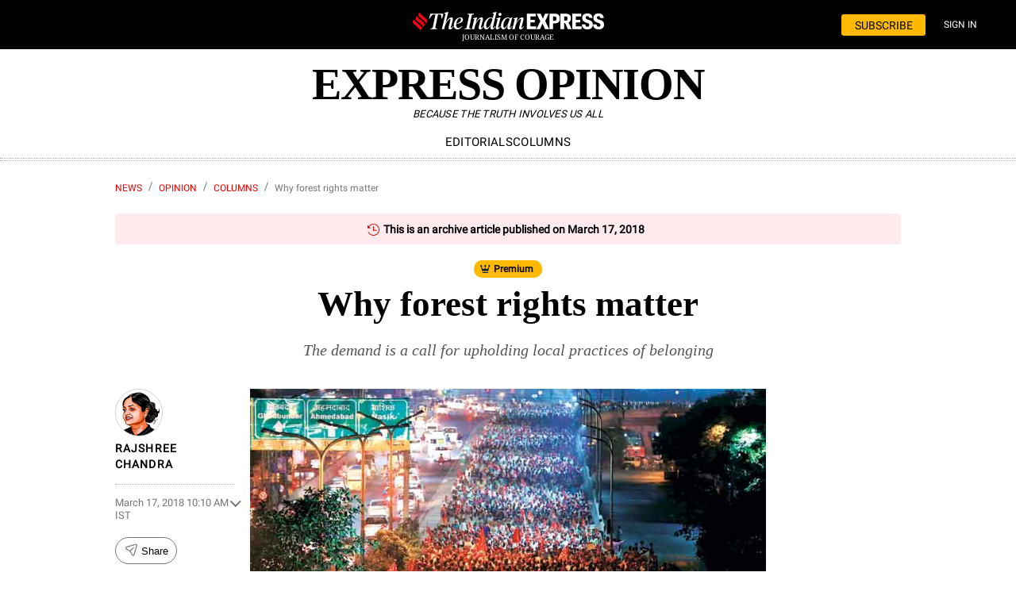

--- FILE ---
content_type: text/html; charset=UTF-8
request_url: https://indianexpress.com/article/opinion/columns/maharashtra-farmers-protest-why-forest-rights-matter-5100519/
body_size: 145624
content:
<!DOCTYPE html>
<html lang="en" xmlns:og="https://ogp.me/ns#" xmlns:fb="https://ogp.me/ns/fb#">
<head>
<meta charset="UTF-8">
	<meta name="viewport" content="width=990" />
	<script type="text/javascript">
		var story_id = 5100519	</script>
<meta itemprop="thumbnailUrl" content="https://images.indianexpress.com/2018/03/protesting-farmers.jpg?w=200" /><title>Why forest rights matter | The Indian Express</title><meta name="description" content="The demand is a call for upholding local practices of belonging " /><meta name="news_keywords" content="Maharashtra Farmers Protest, Farmers Protest Maharashtra, Maharashtra Farmers Protest March, Forest Rights, Forest Rights Act, FRA, Opinion News, Latest Opinion News, Indian Express, Indian Express News" /><meta name="keywords" content="Maharashtra Farmers Protest, Farmers Protest Maharashtra, Maharashtra Farmers Protest March, Forest Rights, Forest Rights Act, FRA, Opinion News, Latest Opinion News, Indian Express, Indian Express News" /><meta property="fb:pages" content="163648403825" /><meta property="fb:pages" content="168619349359" /><meta property="fb:pages" content="185763818464532" /><meta property="fb:pages" content="1494497934210205" /><meta property="fb:pages" content="1774784956154724" /><meta property="fb:pages" content="1567211863297748" /><meta property="fb:pages" content="291465928041678" /><meta property="fb:pages" content="339520043138547" /><meta property="fb:pages" content="376556412852346" /><meta property="fb:pages" content="215732349153100" /><meta property="og:type" content="article" /><meta property="og:url" content="https://indianexpress.com/article/opinion/columns/maharashtra-farmers-protest-why-forest-rights-matter-5100519/" /><meta property="og:site_name" content="The Indian Express" /><meta property="og:locale" content="en_US" /><meta property="og:title" content="Why forest rights matter" /><meta property="og:description" content="The demand is a call for upholding local practices of belonging " /><meta property="og:image" content="https://images.indianexpress.com/2018/03/protesting-farmers.jpg" /><meta property="og:image:type" content="image/jpeg" /><meta property="og:image:width" content="759" /><meta property="og:image:height" content="422" /><meta name="twitter:card" content="summary_large_image"><meta name="twitter:site" content="The Indian Express"><meta name="twitter:creator" content="@indianexpress" /><meta name="twitter:url" content="https://indianexpress.com/article/opinion/columns/maharashtra-farmers-protest-why-forest-rights-matter-5100519/"><meta name="twitter:title" content="Why forest rights matter"><meta name="twitter:description" content="The demand is a call for upholding local practices of belonging "><meta property="twitter:image" content="https://images.indianexpress.com/2018/03/protesting-farmers.jpg" /><meta property="twitter:image:type" content="image/jpeg" /><meta property="twitter:image:width" content="759" /><meta property="twitter:image:height" content="422" /><meta itemprop="inLanguage" content="en" /><meta itemprop="name" content="Why forest rights matter"><meta itemprop="mainEntityOfPage" content="https://indianexpress.com/article/opinion/columns/maharashtra-farmers-protest-why-forest-rights-matter-5100519/" /><meta itemprop="url" content="https://indianexpress.com/article/opinion/columns/maharashtra-farmers-protest-why-forest-rights-matter-5100519/" /><meta itemprop="headline" content="Why forest rights matter" /><meta itemprop="description" content="The demand is a call for upholding local practices of belonging " /><meta itemprop="datePublished" content="2018-03-17T10:10:45+05:30" /><meta property="article:published_time" content="2018-03-17T10:10:45+05:30" /><meta itemprop="dateModified" content="2018-03-17T10:10:45+05:30" /><meta property="article:modified_time" content="2018-03-17T10:10:45+05:30" /><meta itemprop="articleSection" content="opinion news" /><meta itemprop="author" content="Rajshree Chandra"><script type="application/ld+json">{
			"@context":"https://schema.org/",
			"@type":"ViewAction",
			"target":{
				"type":"EntryPoint",
				"urlTemplate":"https://indexpress.page.link/shareDL"
			}
		}</script><meta name="ahrefs-site-verification" content="00120a3a212c33eda15559fea6d0731769fd82f538180bd0a2dbe12991312ab4"><meta name="robots" content="NOODP" /><meta name="majestic-site-verification" content="MJ12_ad7db024-a46c-482a-bb2f-e1ae09432a65">
<link rel="canonical" href="https://indianexpress.com/article/opinion/columns/maharashtra-farmers-protest-why-forest-rights-matter-5100519/" />	<script>window.criteo_pubtag = window.criteo_pubtag || {};window.criteo_pubtag.disableSync = true;</script>
	<meta name='robots' content='max-image-preview:large' />
	<style>img:is([sizes="auto" i], [sizes^="auto," i]) { contain-intrinsic-size: 3000px 1500px }</style>
			<script>
			let iersisAbtesting='yes';
			let iersCampName='subscriber_personalization';
			let iersACohert=10;
			let iersUserType="",currentURLIers=window.location.href;var urlIers=new URL(currentURLIers),urlKeyIers=urlIers.searchParams.get("taboolatype");async function iersIsAwsUsersList(){let e=!1,r=iersGlobalGetCookie("oauth_user"),s=iersGlobalGetCookie("ev_user_state");if(!0===iersGlobalUndefinedCheck(r))try{r=JSON.parse(r);let i=!1;"subscriber"===s&&(i=!0),!0===iersGlobalUndefinedCheck(r)&&void 0!==r.refs_id&&""!==r.refs_id&&null!==r.refs_id&&(!0===iersGlobalUndefinedCheck(iersisAbtesting)&&"yes"===iersisAbtesting&&!0===i&&(!0===iersGetAlphaUsers(parseInt(r.refs_id,10),r.user_email)||"A"===await iersIsAwsSubscriber(parseInt(r.refs_id,10))&&!0===i)||!0===iersGetAlphaUsers(parseInt(r.refs_id,10),r.user_email))&&(e=!0)}catch(e){console.error("Unable to parse oauth_user cookie",e)}return e}function iersGlobalGetCookie(e){let r=e+"=",s=decodeURIComponent(document.cookie).split(";");for(let e=0;e<s.length;e++){let i=s[e];for(;" "==i.charAt(0);)i=i.substring(1);if(0==i.indexOf(r))return i.substring(r.length,i.length)}return""}function iersGlobalUndefinedCheck(e){let r=!1;return void 0!==e&&""!==e&&null!==e&&(r=!0),r}function iersCheckIfSubscriberAllowed(e){let r=!1;return!0===[10346934,209186,15268894,209185,203493,208633,208634,208635,208636,208637,208638,208639,208640,208641,208642,208643,208644,208645,208646,208648,208649,208650,13232261,14839323,3432583,10521544,8105709,785651,6805839,4726075,4382867,10095307,35,3640408,49,6591,19716,6564,8481,9415574,208807,13232532].includes(e)&&(r=!0),r}function iersCheckIfSubscriberEmailAllowed(e){return"string"==typeof e&&""!==e&&(e.endsWith("@indianexpress.com")||e.endsWith("@expressindia.com"))}function iersGetAlphaUsers(e,r){return(!0===iersCheckIfSubscriberAllowed(e)||!0===iersCheckIfSubscriberEmailAllowed(r))&&(iersUserType="alpha_user",!0)}async function iersIsAwsSubscriber(e){let r="subscriber_personalization",s=50;"undefined"!=typeof iersCampName&&iersCampName&&"undefined"!=typeof iersACohert&&iersACohert&&(r=iersCampName,s=iersACohert);let i=await iersassignVariantFromSsoid(r,e,s);return iersUserType="variant_personalize","B"===i&&(iersUserType="control_taboola"),null!=urlKeyIers&&""!==urlKeyIers&&(iersUserType="variant_personalize",i="A","control_taboola"===urlKeyIers&&(iersUserType="control_taboola",i="B")),i}function iersstr2ab(e){const r=new ArrayBuffer(e.length),s=new Uint8Array(r);for(let r=0;r<e.length;r++)s[r]=e.charCodeAt(r);return r}function iersab2hex(e){const r=[],s=new Uint8Array(e);for(let e=0;e<s.length;e++){const i=s[e].toString(16).padStart(2,"0");r.push(i)}return r.join("")}async function ierssha256Hex(e){return iersab2hex(await crypto.subtle.digest("SHA-256",iersstr2ab(e)))}async function iersassignVariantFromSsoid(e,r=null,s=10){if(s<0||s>100)throw new Error("percentageA must be between 0 and 100");let i=r?`${e.trim()}_${String(r).trim()}`:e;return iersHexMod(await ierssha256Hex(i),100)<s?"A":"B"}function iersHexMod(e,r){let s=0;for(let i=0;i<e.length;i++)s=(16*s+parseInt(e[i],16))%r;return s}
		</script>
		<link rel="preconnect" href="https://fonts.gstatic.com/" crossorigin><link rel="preconnect" href="https://www.googletagservices.com/" /><link rel="preconnect" href="https://ads.pubmatic.com/"><link rel="preconnect" href="https://tpc.googlesyndication.com/"><link rel="preconnect" href="https://securepubads.g.doubleclick.net/"><link rel="preconnect" href="https://www.google.com/"><link rel="preconnect" href="https://googleads.g.doubleclick.net/"><link rel="preconnect" href="https://ads.pubmatic.com/"><link rel="preconnect" href="https://www.google-analytics.com/"><link rel="preconnect" href="https://apis.google.com/"><link rel="preconnect" href="https://www.googletagmanager.com/"><link rel="preconnect" href="https://cdn.moengage.com/"><link rel="preconnect" href="https://sb.scorecardresearch.com/"><link rel="preconnect" href="https://ua.indianexpress.com/"><link rel="dns-prefetch" href="https://fonts.gstatic.com/" crossorigin><link rel="dns-prefetch" href="https://www.googletagservices.com/" /><link rel="dns-prefetch" href="https://ads.pubmatic.com/"><link rel="dns-prefetch" href="https://tpc.googlesyndication.com/"><link rel="dns-prefetch" href="https://securepubads.g.doubleclick.net/"><link rel="dns-prefetch" href="https://www.google.com/"><link rel="dns-prefetch" href="https://googleads.g.doubleclick.net/"><link rel="dns-prefetch" href="https://ads.pubmatic.com/"><link rel="dns-prefetch" href="https://www.google-analytics.com/"><link rel="dns-prefetch" href="https://apis.google.com/"><link rel="dns-prefetch" href="https://www.googletagmanager.com/"><link rel="dns-prefetch" href="https://cdn.moengage.com/"><link rel="dns-prefetch" href="https://sb.scorecardresearch.com/"><link rel="dns-prefetch" href="https://ua.indianexpress.com/"><link rel="preconnect" href="https://rtbcdn.andbeyond.media"><link rel="dns-prefetch" href="https://rtbcdn.andbeyond.media"><link rel="preconnect" href="https://rtbpass-us.andbeyond.media"><link rel="dns-prefetch" href="https://rtbpass-us.andbeyond.media"><link rel="preconnect" href="https://c.amazon-adsystem.com"><link rel="dns-prefetch" href="https://c.amazon-adsystem.com"><link rel="preconnect" href="https://static.chartbeat.com/"><link rel="dns-prefetch" href="https://static.chartbeat.com/"><link fetchpriority="high" rel="preload" href="https://images.indianexpress.com/2018/03/protesting-farmers.jpg?w=1600" as="image"><link rel="preload" href="https://fonts.gstatic.com/s/droidserif/v19/tDbV2oqRg1oM3QBjjcaDkOJGiRD7Owc.woff" as="font" type="font/woff2" crossorigin><link rel="preload" href="https://fonts.gstatic.com/s/roboto/v30/KFOmCnqEu92Fr1Mu4mxKKTU1Kg.woff2" as="font" type="font/woff2" crossorigin><link rel="preload" href="https://fonts.gstatic.com/s/droidserif/v19/tDbI2oqRg1oM3QBjjcaDkOr9rAXWGQyH.woff2" as="font" type="font/woff2" crossorigin><style>@font-face{font-family:'Droid Serif';font-style:normal;font-weight:700;font-display:swap;src:url(https://fonts.gstatic.com/s/droidserif/v19/tDbV2oqRg1oM3QBjjcaDkOJGiRD7Owc.woff) format('woff')}@font-face{font-family:'Roboto';font-style:normal;font-weight:400;font-display:swap;src:url(https://fonts.gstatic.com/s/roboto/v30/KFOmCnqEu92Fr1Mu4mxKKTU1Kg.woff2) format('woff2');unicode-range:U+0000-00FF,U+0131,U+0152-0153,U+02BB-02BC,U+02C6,U+02DA,U+02DC,U+0304,U+0308,U+0329,U+2000-206F,U+2074,U+20AC,U+2122,U+2191,U+2193,U+2212,U+2215,U+FEFF,U+FFFD}@font-face { font-family: 'Droid Serif'; font-style: normal; font-weight: 400; font-display: swap; src: url(https://fonts.gstatic.com/s/droidserif/v19/tDbI2oqRg1oM3QBjjcaDkOr9rAXWGQyH.woff2) format('woff2'); unicode-range: U+0000-00FF,U+0131,U+0152-0153,U+02BB-02BC,U+02C6,U+02DA,U+02DC,U+0304,U+0308,U+0329,U+2000-206F,U+2074,U+20AC,U+2122,U+2191,U+2193,U+2212,U+2215,U+FEFF,U+FFFD }</style><!-- Jetpack Site Verification Tags -->
<meta name="google-site-verification" content="GksxYjGFLX8yIx8g5v-Jg5XueVMsv23jAO2UE8hpetM" />
<meta name="msvalidate.01" content="CCA9DA5B985004F4462DA743E776C636" />
<style type="text/css" data-id="inline-css-120120260549">@charset 'UTF-8';
#engagement-top{z-index:1000;position:fixed;left:0;right:0;top:0;bottom:0}.ev-em-modals .modal-open{overflow:hidden}.ev-em-modals .ev-em-modal{position:fixed;top:0;right:0;bottom:0;left:0;z-index:1050;display:none;overflow-y:auto!important;-webkit-overflow-scrolling:touch;outline:0}.ev-em-modals .ev-em-modal-dialog{position:relative;width:auto;margin:10px}.ev-em-modals .ev-em-modal-content{position:relative;background-color:#fff;-webkit-background-clip:padding-box;background-clip:padding-box;border:1px solid #999;border:1px solid rgba(0,0,0,.2);border-radius:6px;outline:0;-webkit-box-shadow:0 3px 9px rgba(0,0,0,.5);box-shadow:0 3px 9px rgba(0,0,0,.5)}.ev-em-modals .ev-em-modal-backdrop{position:fixed;top:0;right:0;bottom:0;left:0;z-index:-1;background-color:#000;opacity:.5}@media (min-width:768px){.ev-em-modals .ev-em-modal-dialog{width:600px;margin:30px auto}.ev-em-modals .ev-em-modal-content{-webkit-box-shadow:0 5px 15px rgba(0,0,0,.5);box-shadow:0 5px 15px rgba(0,0,0,.5)}.ev-em-modals .ev-em-modal-sm{width:300px}}@media (min-width:992px){.ev-em-modals .ev-em-modal-lg{width:900px}}.adlightbox{display:flex;flex-wrap:wrap;margin-left:-11px;margin-right:-11px}.adlight-item{width:195px;border-bottom:1px dotted #122241;padding-bottom:15px;margin-bottom:15px;margin-left:10px;margin-right:10px;position:relative}.adlight-item:before{content:"";position:absolute;border-left:1px dotted #122241;height:95%;left:-10px;top:0}.adlight-item:nth-child(4),.adlight-item:nth-child(5),.adlight-item:nth-child(6){border-bottom:0;padding-bottom:0;margin-bottom:0}.adlight-item figure img{width:100%}.adlight-summary a{font-size:14px;line-height:19px;font-weight:400;padding-top:3px;color:#000;font-family:'Droid Serif',serif}.adlight-summary a:hover{color:#a32020}.hidewhilelogin{display:none !important}.business-right{font-family:'Roboto',sans-serif}.business-right .news{border-bottom:1px dotted #bbb;overflow:hidden;padding:10px 0;position:relative}a{margin:0;padding:0;font-size:100%;vertical-align:baseline;background:0;text-decoration:none}.business-right .news h4,.business-right .news h5{font-size:18px;font-weight:400;line-height:22px;padding:0 0 5px;display:inline}.business-right .news a img{background:#fff;float:left;overflow:hidden;margin:0 4% 0 0;position:relative;width:35%}.business-right .news h4 a,.business-right .news h5 a{color:#4f525f;font-size:16px;line-height:20px;font-weight:400}.business-right .heading{text-align:left;padding-bottom:10px;text-transform:uppercase;border-bottom:1px dotted #bbb;margin-top:20px;margin-bottom:10px;font-size:18px}.recommended-widgets-home .business-right .heading,.recommended-widgets-home .ev-most-read .heading,.recommended-widgets-home .ev-premium-story{margin-top:0}.recommended-widgets-home .ev-premium-story .premium-story{background:0;padding:0;margin:0}.business-right .news:last-child{border-bottom:0}.business-right .sponsored-slug{color:#a32020;font-size:14px;font-weight:400;line-height:10px;padding:2px 0 5px;text-transform:capitalize;display:block;vertical-align:top}.ev-most-read .heading{color:#000;font-size:16px;font-weight:700;font-family:'Roboto',sans-serif;margin:0 0 5px;padding:0 0 8px;border-bottom:1px dotted #122241;text-transform:uppercase;position:relative}.ev-most-read.digital-subscriber-only .heading:after{content:"";position:absolute;height:1px;width:100%;left:0;border-bottom:1px dotted #122241;bottom:-3px}.ev-most-read .news{border-bottom:1px dotted #122241;overflow:hidden;padding:10px 0;position:relative;font-family:'Droid Serif',serif;display:flex}.ev-most-read .news h4,.ev-most-read .news h5{font-size:14px;font-weight:400;line-height:19px;padding:0;display:inline;color:#000}.ev-most-read .news h4 a,.ev-most-read .news h5 a{color:#000}.ev-most-read .news .number{font-size:36px;font-weight:700;color:#757575;display:inline-block;padding-right:12px}.ev-most-read .news:last-child{border-bottom:0}.ev-premium-story .premium-story{background-color:#efefef;margin:0 0 20px;padding:15px 0 20px}.ev-premium-story .premium-story__title{font-size:16px;font-weight:700;line-height:22px;color:#000 !important;text-transform:uppercase;padding-bottom:0;border-bottom:1px dotted #122241;padding-bottom:8px;padding-left:20px}.ev-premium-story .p-story-box{width:250px}.ev-premium-story .premium-summary{font-size:16px;font-weight:700;line-height:20px;padding:20px 10px}.ev-premium-story .p-story-box figure img{display:block;width:100%;height:138px}.digital-subscriber-only{display:none}.ev-latest-news .heading{text-align:left;padding-bottom:15px;text-transform:uppercase;margin-top:25px;font-family:'Roboto',sans-serif;font-size:18px}.m-topstory{background:#fff;clear:both;overflow:hidden;margin:0 0 10px;position:relative;font-family:'Roboto',sans-serif}.m-topstory__inner{position:relative}.m-topstory img{display:block;width:100%}.m-gradient{background:-moz-linear-gradient(top,rgba(0,0,0,0) 0,rgba(0,0,0,.75) 100%);background:-webkit-linear-gradient(top,rgba(0,0,0,0) 0,rgba(0,0,0,.75) 100%);background:-o-linear-gradient(top,rgba(0,0,0,0) 0,rgba(0,0,0,.75) 100%);background:-ms-linear-gradient(top,rgba(0,0,0,0) 0,rgba(0,0,0,.75) 100%);background:linear-gradient(to bottom,rgba(0,0,0,0) 0,rgba(0,0,0,.75) 100%);position:absolute;bottom:0;content:"";display:block;height:60%;left:0;text-shadow:1px 1px 1px #000;width:100%;z-index:0}.m-topstory-h{padding:10px;position:absolute;bottom:0}.time{color:#fff;display:inline-block;font:500 11px/10px 'Roboto',sans-serif;padding-bottom:3px;padding-left:0;vertical-align:top}.m-topstory__title{color:#fff;font-size:19px;font-weight:700;line-height:22px}.m-topstory__title a{color:inherit}.short-story{border-bottom:1px dotted #bbb;clear:both;overflow:hidden;padding:0 0 10px;margin:0 0 10px;text-align:left;font-family:'Roboto',sans-serif}.short-story.m-premium{position:relative;overflow:visible;padding-top:6px}.short-story .story-image{background:#fff;float:left;overflow:hidden;margin:0 4% 0 0;position:relative;width:35%;text-decoration:none}.short-story .time{color:#666;display:inline-block;font:500 11px/10px 'Roboto',sans-serif;padding-bottom:3px;vertical-align:top}.short-story h5{padding:0 0 6px;text-align:left;margin:0}.short-story.m-premium:after{content:"";display:block}.short-story h5 a{color:#4f525f;font-size:16px;font-weight:400;line-height:20px;text-decoration:none}.short-story.m-premium:after{content:"";display:block;clear:both}.divider{border-bottom:1px dotted #bbb}.ev-premium-story .story-box{padding-left:20px;box-sizing:border-box}.short-story.no-border.m-premium{border:0;margin:0}.ev-latest-news .ie-premium{top:-10px}.ev-premium-story .story-box{white-space:nowrap;overflow-x:auto;max-width:100%;overflow-y:hidden;width:100%}.ev-premium-story .p-story-box{background-color:#fff;border-radius:10px;display:inline-block;overflow:hidden;vertical-align:top}.p-story-box figure{position:relative}.premium-story__slug{width:51px;height:13px;padding:0 4px 0 5px;border-radius:3px;background-color:#ffc200;position:absolute;top:0;right:10px;font-size:10px;color:#000;font-weight:700;line-height:13px;box-sizing:border-box}.ev-premium-story .premium-summary{white-space:break-spaces}.ev-premium-story .premium-summary a{color:inherit;display:block;overflow:hidden}.ev-premium-story .p-story-box:not(:first-child){margin-left:15px}.ie-post-content .premium-story__title{font-weight:700;line-height:16px;text-transform:uppercase;margin-bottom:15px}.single-article .digital-subscriber-only{font-family:Roboto,sans-serif}.single-article .lead-stories{background:#fff;clear:both;margin:0 0 30px;overflow:hidden;padding:0;padding:0;box-shadow:none;display:flex;justify-content:space-between}.single-article .lead-stories .left-part{float:left;max-width:320px;padding:0 10px 0 0;width:100%}.single-article .lead-stories .right-part.bg{border-left:0;background:#efefef;float:left;max-width:300px;padding:20px 15px 35px;width:100%}.single-article .lead-stories .left-part .other-article{position:relative;border-bottom:1px solid #dbdbdb;overflow:hidden;margin:0;padding:5px 0 10px}.single-article .lead-stories .left-part .other-article .story-image{height:59px;line-height:0;overflow:hidden;position:relative;width:108px}.single-article .lead-stories .left-part .other-article .story-image a img{display:block;height:auto;overflow:hidden;width:100%}.single-article .lead-stories .left-part .other-article h3{line-height:initial;font-size:initial;padding-bottom:0}.single-article .lead-stories .left-part .other-article h3 a{color:#000;font-family:'Droid Serif',serif;font-weight:400;font-size:14px;line-height:19px}.single-article .lead-stories .left-part .slug{font-family:"Roboto",sans-serif;font-size:11px;font-weight:500;color:#a32020;text-transform:uppercase;margin:2px 0 4px;background:0;position:initial;left:initial;width:initial;padding:0}.single-article .lead-stories .left-part .slug a{color:#a32020}.single-article .lead-stories .right-part .s-title{color:#000;font-family:'Roboto',sans-serif;font-size:16px;font-weight:700;margin-bottom:5px;text-transform:uppercase;padding-bottom:0}.single-article .lead-stories .right-part .s-title a,.main-story .articles .lead-stories .right-part .s-title a{font-size:initial;color:#000}.single-article .lead-stories .right-part .s-title span{background:url(/wp-content/themes/indianexpress/style/../images/sprite.png) -970px -37px;height:12px;padding:0 5px;width:8px}.single-article .lead-stories .right-part .top-news{clear:both;padding:0}.single-article .lead-stories .right-part .top-news ul{list-style:none;margin:0}.single-article .lead-stories .right-part .top-news ul li:first-child{border-top:0;line-height:20px;padding:10px 0}.single-article .lead-stories .right-part .top-news ul li{border-top:1px dotted #122241;padding:11px 0}.single-article .lead-stories .right-part .top-news ul li a{color:#000;font-size:14px;line-height:19px;font-family:'Roboto',sans-serif}.single-article .ev-most-read{background:#fff;margin:0 0 30px;overflow:hidden;padding:0;box-shadow:none}.single-article .ev-most-read .heading{text-align:left;padding-bottom:10px;text-transform:uppercase;border-bottom:1px solid #bbb;margin-top:25px;font-family:'Roboto',sans-serif;font-size:18px}.single-article .ev-most-read .heading{margin-top:0}.single-article .main-story .articles .ev-most-read .news h4 a,.main-story .articles .ev-most-read .news h5 a{color:#000;font-size:16px;line-height:20px;font-weight:400}#subscriber_reading_now{background:#fff;margin-bottom:30px;overflow:hidden}#subscriber_reading_now h3{color:#000;display:block;font-size:16px;font-weight:700;text-transform:uppercase;border-bottom:1px dotted #122241;padding:0 0 8px;margin:0 0 15px;position:relative}#subscriber_reading_now h3:after{content:"";position:absolute;height:1px;width:100%;left:0;border-bottom:1px dotted #122241;bottom:1px}#subscriber_reading_now .adlight-item{width:202px}#featrued-story{background:#fff;margin-bottom:30px;overflow:hidden}#featrued-story .premium-story{padding-top:5px}#featrued-story h3{color:#000;display:block;font-size:16px;font-weight:700;text-transform:uppercase;border-bottom:1px dotted #122241;padding:0 0 8px;margin:0 0 15px;position:relative}#featrued-story h3:after{content:"";position:absolute;height:1px;width:100%;left:0;border-bottom:1px dotted #122241;bottom:1px}#featrued-story .premium-story{background:#fff}#featrued-story .story-box{padding-left:0}#featrued-story .adlightbox .adlight-item{width:202px}.right-sidebar div#most-popular-home{background:#fff;margin:10px 5px 25px;overflow:hidden;padding:10px;box-shadow:0 0 5px 5px #dfdfdf}.single-article .main-story .articles .ieo-topnews-title{color:#000;font-family:'Roboto',sans-serif;font-size:16px;font-weight:700;margin-bottom:5px;margin-top:20px;text-transform:uppercase;padding-bottom:0}.single-article .main-story .articles .ieo-topnews-title a{color:inherit}.single-article #subscriber_reading_now{margin-top:20px}.single-article #featrued-story .adlightbox .adlight-item,.single-article #subscriber_reading_now .adlight-item{width:200px}.single-article .lead-stories.single_latest_news{border-top:3px solid #122241}.single-article .lead-stories .left-part .other-article{border-bottom:1px dotted #122241;overflow:hidden;margin:0;padding:10px 0;display:flex;flex-wrap:wrap;justify-content:space-between}.single-article .lead-stories .left-part .other-article:last-child,.single-article .lead-stories .left-part .other-article.last{border-bottom:0;padding-bottom:0}.single-article .lead-stories .left-part .other-article .left-part .other-article .story-image em i{color:#fff;font-size:20px;position:absolute;right:15px;top:10px;text-shadow:2px 2px 2px rgba(107,107,107,1)}.single-article .lead-stories .left-part .content-txt{max-width:calc(100% - 121px);width:100%}.single-article .left-sidebar .lead-stories .left-part .slug{color:#a32020;margin:2px 0 4px;font-family:var(--content-font-roboto);font-size:11px;font-weight:500;color:var(--content-hover-color);text-transform:uppercase}.single-article .left-sidebar .lead-stories .left-part .other-article h3 a{color:#000;font-family:'Droid Serif',serif;font-weight:400;font-size:14px;line-height:19px}.single-article .lead-stories .right-part.bg h3{font-weight:400;font-size:initial;line-height:initial}.single-article .adlightbox{margin-left:-10px;margin-right:-10px}.single-article .lead-stories .left-part .other-article .ie-premium{top:0}.row.news-stand-widgets .single-article #subscriber_reading_now{margin-top:0}.row.news-stand-widgets .rightpanel .rhs-sub-head{border-top:0;display:block;font-size:16px;font-weight:700;font-family:'Roboto',sans-serif}.row.news-stand-widgets .single-article #subscriber_reading_now{margin-top:0}.row.news-stand-widgets .rightpanel .rhs-sub-head{border-top:0;display:block;font-size:16px;font-weight:700;font-family:'Roboto',sans-serif}.row.news-stand-widgets .single_latest_news .left-part .ieo-topnews-title{margin-top:20px}.row.news-stand-widgets .single_latest_news .ieo-topnews-title{color:#000;font-family:'Roboto',sans-serif;font-size:16px;font-weight:700;margin-bottom:5px;margin-top:20px;text-transform:uppercase}.row.news-stand-widgets .single_latest_news .ieo-topnews-title a,.row.news-stand-widgets .single-article .lead-stories .right-part .s-title a{font-weight:inherit}@media(min-width:768px){#HP_LATEST_NEWS .top-news ul li h3{padding:0}}@media(max-width:767px){#subscriber_reading_now,#HP_LATEST_NEWS,#most-popular{margin:0 0 15px;padding:0;box-shadow:none}#subscriber_reading_now h3,#most-popular .heading{background:#e9e9e9;border-left:8px solid #a32020;margin:0 0 10px;overflow:hidden;padding:3px 0 3px 8px;font-size:18px}#featrued-story{background:#eee;margin:0 -20px 15px;padding:0 20px;box-shadow:none}#featrued-story .premium-story{background:0 0}}.single-article .lead-stories .left-part .other-article h3.content_wall a{display:inline}.content_wall .paywall_icons,.content_wall .datawall_icons{position:relative;left:3px;display:inline-block}.content_wall .paywall_icons{background:url('/wp-content/themes/indianexpress/images/ie-premium.svg') no-repeat 0 0;width:20px;height:16px;top:2px}.content_wall .datawall_icons{background:url('/wp-content/themes/indianexpress/images/ie-premium-lock.svg') no-repeat;width:10px;height:12px;top:0}.content_wall .paywall_tips,.content_wall .datawall_tips{display:none;position:absolute;top:-27px;font-family:Roboto;font-size:12px;color:#fff;height:20px;text-align:center;border-radius:3px;background-color:#122241;line-height:20px;font-weight:500;left:50%;transform:translateX(-50%)}.content_wall .paywall_tips{width:92px;min-width:92px}.content_wall .datawall_tips{width:86px;min-width:86px}.content_wall .paywall_icons:hover .paywall_tips,.content_wall .datawall_icons:hover .datawall_tips{display:block}.content_wall .paywall_tips:after,.content_wall .datawall_tips:after{content:"";width:0;height:0;border-left:5px solid transparent;border-right:5px solid transparent;border-top:5px solid #122241;position:absolute;bottom:-5px;left:50%;transform:translateX(-50%)}.content_wall.position-set .paywall_tips,.content_wall.position-set .datawall_tips{transform:translateX(-7px)}.content_wall.position-set .paywall_tips:after{transform:translateX(-40px)}.content_wall.position-set .datawall_tips:after{transform:translateX(-38px)}.content_wall.position-set-rhs .paywall_tips:after,.content_wall.position-set-rhs .datawall_tips:after{left:90%}.content_wall.position-set-rhs .paywall_tips,.content_wall.position-set-rhs .datawall_tips{transform:translateX(-90%)}.content_wall.position-top .paywall_tips,.content_wall.position-top .datawall_tips{top:-15px}.adlight-summary a:hover,.ev-most-read .news h4 a:hover,.ev-most-read .news h5 a:hover,.single-article .lead-stories .left-part .other-article h3.content_wall a:hover,.single-article .lead-stories .left-part .other-article h3 a:hover,.single-article .lead-stories .right-part .top-news ul li a:hover{color:#a32020;text-decoration:underline}.custom-share{display:table-cell;padding-top:5px;padding-bottom:5px}.custom-share>li{box-sizing:border-box;float:left;font-size:15px;line-height:14px;padding:0 5px 0 0;margin:0;transition:all .2s ease-in-out;list-style-type:none}.custom-share>li>a{background:#ccc;border-radius:3px;box-sizing:border-box;display:block;padding:7px;position:relative;text-align:center;height:39px;width:100%}.custom-share>li>a i{display:inline-block;line-height:20px}.custom-share>li>a i img{max-width:100%}.custom-share>li>a i.fb{background-position:0 1px;height:26px;width:14px}.custom-share>li>a i.twit{padding-top:2px;height:24px;width:26px}.custom-share>li.facebook a{background:#3b5999;padding:6px 40px}.custom-share>li.twit a{background:#55acef}.custom-share>li:hover{-webkit-transform:translateY(-4px);transform:translateY(-4px)}@media screen and (min-width:768px){.custom-share>li.whatsapp{display:none}.custom-share>li>a i.reddit{padding-top:1px;height:24px;width:26px}.custom-share>li.reddit a{background:#ff4500}}@media screen and (max-width:767px){.custom-share>li>a i.wapp{height:24px;width:26px}.custom-share>li>a i.wapp img{margin-top:-1px}.custom-share>li.whatsapp a{background:#29a71a}.custom-share>li.reddit{display:none}.custom-share{display:table;padding-left:0;margin:0;width:100%}.custom-share>li,.custom-share>li.whatsapp{display:table-cell}.custom-share>li>a{vertical-align:top}.custom-share>li{float:none;vertical-align:top;width:25%}.custom-share>li.comments a{background:url(/wp-content/themes/indianexpress/style/../images/icons/comment-icon-bg.png) no-repeat;visibility:hidden;height:43px;width:45px;background-size:41px;margin-right:8px}.custom-share>li.comments .comments-widget{padding:0;border:none}.custom-share>li.comments .total-count-num{display:inline-block;float:right;position:relative;top:-10px;right:-10px;color:#000}}.ie-share__icons{margin:0}.ie-share__icons{display:flex;justify-content:flex-start}.ie-share__icons .ie-share{margin-bottom:0}.ie-share__icons li{margin-right:24px;position:relative;display:block;height:18px;width:18px;padding:0}.ie-share__icons li img{max-width:100%;max-height:100%}a,ins{text-decoration:none}ins,mark{background-color:#ff9;color:#000}article,aside,details,figcaption,figure,footer,header,hgroup,hr,menu,nav,section{display:block}a,hr{padding:0}#navbar,.add-first,.datebox{text-align:center}.clear,.topicsbox{clear:both}#section-nav ul,.breakingbx ul,.btm-slider ul,.cric-right ul,.cric-widget .second .box ul,.footer-group .details .group ul,.footer-group .details .social-icons ul,.group-site-ie,.ie-highlights ul,.live-blog ul,.social-sec-footer,.techie-feed li{list-style-type:none}abbr,address,article,aside,audio,b,blockquote,body,canvas,caption,cite,code,dd,del,details,dfn,div,dl,dt,em,fieldset,figcaption,figure,footer,form,h1,h2,h3,h4,h5,h6,header,hgroup,html,i,iframe,img,ins,kbd,label,legend,li,mark,menu,nav,object,ol,p,pre,q,samp,section,small,span,strong,sub,summary,sup,table,tbody,td,tfoot,th,thead,time,tr,ul,var,video{margin:0;padding:0;border:0;outline:0;font-size:100%;vertical-align:baseline}body{font-family:Roboto,sans-serif;line-height:1}nav ul{list-style:none}blockquote,q{quotes:none}blockquote:after,blockquote:before,q:after,q:before{content:none}a{margin:0;font-size:100%;vertical-align:baseline;background:0 0;outline:0}.oneplus .oneplustext img,.sharehld img,input,select{vertical-align:middle}mark{font-style:italic;font-weight:700}del{text-decoration:line-through}abbr[title],dfn[title]{border-bottom:1px dotted;cursor:help}.closebtn2,.subscribe_popup .close:hover,.toggle-close,.toggle-menu{cursor:pointer}table{border-collapse:collapse;border-spacing:0}hr{height:1px;border:0;border-top:1px solid #ccc;margin:1em 0}p:empty{display:none}*,:after,:before{box-sizing:border-box;-moz-box-sizing:border-box;-webkit-box-sizing:border-box;-ms-box-sizing:border-box;-o-box-sizing:border-box}.scorenone{display:none}.add-left,.add-right{top:178px;transition:all .4s ease 0s}.add-left.skining-fixed,.add-right.skining-fixed{top:44px}.add-first{background:#f2f2f2;max-width:300px;margin:0 auto 25px;width:100%;min-height:262px}.header-holder{background:#efefef;height:97px;width:100%}.container-header{max-width:990px;margin:0 auto;position:relative}.header-section{padding:0 20px;position:relative}.techie-feed li{border-bottom:1px solid #dbdbdb;float:left;margin:12px 5px 0;min-height:155px;width:130px}.techie-feed li:last-child{border-bottom:0 none}.techie-feed li:nth-child(3){border-bottom:0 none}.techie-feed li img{margin:0 auto;display:block;text-align:center;height:100px;width:80px}.techie-feed li b{color:#000;display:block;font-size:15px;line-height:20px;padding-top:5px}.ie-bdrtop{display:block;border-top:1px solid #dbdbdb}.toggle-menu{float:left;position:relative;top:6px;left:15px;height:32px;width:36px;z-index:99}.toggle-close{position:fixed;top:10px;left:20px;height:32px;width:36px;z-index:9999}.fixednav .toggle-close,.fixednav .toggle-menu{top:11px}.toggle-close .hamburger-menu-close,.toggle-menu .hamburger-menu{background:url(/wp-content/themes/indianexpress/style/../images/nav-icon-sprite.png) no-repeat;color:#000;position:absolute;top:0;left:0;height:32px;width:36px}ul.topicsbox>li>.without-link,ul.topicsbox>li>a,ul.topicsbox>li>ul a{color:#281e1e;display:block;font-family:'Fira Sans',sans-serif}#navbar,.ie-logos,nav{position:relative}.toggle-menu .hamburger-menu{background-position:4px 4px;display:block}.toggle-close .hamburger-menu-close{display:block;background-position:-38px 4px}#section-nav{background:#efefef;position:fixed;top:0;left:0;width:100%;z-index:9999999999}.topicsbox{max-width:900px;margin:0 auto 20px;padding-top:39px;overflow:hidden}ul.topicsbox>li{border:0;padding:20px 0;float:left;width:150px;margin:0 15px}ul.topicsbox>li>.without-link,ul.topicsbox>li>a{font-weight:700;font-size:16px;line-height:22px;padding:4px 0}ul.topicsbox>li>ul a{font-weight:400;font-size:15px;line-height:20px;padding:5px 0}ul.topicsbox>li>a:hover,ul.topicsbox>li>ul a:hover{color:#d20707;text-decoration:underline}ul.topicsbox>li>ul a strong{font-size:16px}ul.topicsbox>li>ul>li.iept10{padding-top:10px}ul.topicsbox>li>ul.staticlnk li a{font-weight:700;font-size:16px}.ie-logo{display:block;width:260px;height:62px;margin:0 auto;padding:11px 0}.ie-logos,.ie-logos img{width:400px;display:block}.ie-logos{margin:0 auto;padding:12px 0 8px;z-index:9999}.datefollow{margin-top:8px}.datebox,.followbox{color:#000;font-size:13px;font-family:'Fira Sans',sans-serif}.datebox{display:block;font-weight:600;padding-top:4px}.mainnav{margin:0 auto;max-width:990px}.mainnav2{padding:0 15px}nav{background:#1f1f1f;height:43px}#navbar>li{display:inline-block}#navbar>li>a{display:block;font-family:'Fira Sans',sans-serif;font-size:14px;font-weight:600;line-height:26px;padding:9px 5px 0;color:#fff}#navbar>li:hover{border-bottom:4px solid #d20707}.ie-sponsoredbox{font-family:'Fira Sans',sans-serif;position:absolute;top:16px;right:20px;width:320px;z-index:99999}.spons-summary img{float:left;margin-right:15px;height:67px;width:100px}.spons-summary .spons-slug{color:#d20707;display:block;font-size:11px;padding-bottom:4px}.spons-summary p{font-size:14px;line-height:18px;padding:0}.spons-summary a{color:#000}.spons-summary a:hover{color:#d20707}.fixednav{position:fixed;top:0;width:100%;z-index:999999}.fixednav .toggle-nav .hamburger-menu2{background:url(/wp-content/themes/indianexpress/style/../images/nav-icon-sprite.png) 2px 3px no-repeat;display:block;float:left;margin:10px 20px 10px 0;height:32px;width:36px}.small-logo{display:none}nav.fixednav{height:52px}.fixednav .small-logo{display:block;float:left;position:relative;padding:14px 0 10px;margin-left:40px;width:215px;z-index:9}.fixednav .small-logo img{width:215px}.fixednav #navbar{padding-left:286px;text-align:left}.fixednav .mainnav{max-width:100%;padding:0 20px}.fixednav #navbar>li>a{line-height:36px}.navborder{border-bottom:2px solid #bbb}.followusbx{position:absolute;left:20px;top:20px}.followustxt{display:block;font-family:Roboto,sans-serif;font-size:14px;font-weight:700;text-align:center;margin-bottom:10px}.ieo-facebook,.ieo-twitter{display:inline-block;height:34px;width:34px}.ieo-twitter{margin-left:5px}.topsocial{position:absolute;right:12px;top:0}.topsocial a{color:#fff;display:block;font-size:18px;line-height:36px;padding:7px 7px 1px}.search-holder input[type=submit]{background:#000;box-sizing:border-box;border:0;color:#fff;font-size:15px;padding:15px;height:56px;width:100px;float:left;box-shadow:0 0 65px rgba(0,0,0,.5);border-radius:0 4px 4px 0}.closebtn2{background:#fff;border-radius:100%;padding:7px;margin-bottom:10px;height:29px;width:29px}.search-holder{width:500px;transform:translate(-50%,-48%);left:50%;top:50%;position:absolute;background:#fff;padding:10px 10px 10px 20px;min-height:225px;border-radius:5px}.search-form-full{display:none;position:fixed;z-index:99999;top:0;left:0;width:100%;height:100%;text-align:center;background-color:rgba(0,0,0,.55);-webkit-transition:background .2s;-moz-transition:background .2s;-ms-transition:background .2s;-o-transition:background .2s;transition:background .2s}.fa-closebtn{background:url(/wp-content/themes/indianexpress/style/../images/nav-icon-sprite.png) -39px -38px no-repeat;display:inline-block;height:15px;width:15px}.ie-searchicon{background:url(/wp-content/themes/indianexpress/style/../images/nav-icon-sprite.png) 0 -34px no-repeat;display:inline-block;height:20px;width:20px}.fixednav .topsocial a{line-height:45px}.adsbox970x90{background:#f2f2f2;margin:15px auto 20px;padding-top:3px;text-align:center;width:990px;height:265px;overflow:hidden}#banner-section,#banner-section .ipad{width:100%;text-align:center;margin:0 auto}.adsbox970x90 div{margin:0 auto;text-align:center}#banner-section{clear:both;display:block}#banner-section .ipad{padding:0}#banner-section .ipad div{text-align:center;margin:0 auto}.breaking-news .latest-spons{float:left;width:85px;padding:1px 0 1px 2px}.breakingbx .bx-controls{background:#fff;position:absolute;right:5px;top:0;width:64px;padding-top:4px;height:30px}.breaking-news{background:#fff;border:1px solid #c72a1d;height:36px;font-family:'Roboto Condensed',sans-serif;max-width:990px;margin:0 auto 10px;position:relative;overflow:hidden;width:100%;z-index:14800}.breaking-title-new .presnets{font-size:10px;display:block;height:10px;line-height:12px;margin-bottom:3px;text-transform:capitalize;color:#fff}.breaking-title,.breaking-title-new{background:#c72a1d;font-size:15px;font-weight:700;margin:0;text-align:left;color:#fff;float:left}.breaking-title,.breaking-title-new,.ie-adtext{text-transform:uppercase}.breaking-title-new{padding:4px 10px 3px}.breaking-title{line-height:15px;padding:10px}.breaking-title a{color:#fff}.breaking-title-new span{display:block}.breaking-title span{color:#fff}.nicspon-homebox{display:none}.breakingbx{color:#fff;height:25px;float:left;width:79%;padding-left:15px;margin-top:8px}.breakingbx ul{margin:0;padding:0}.breakingbx li{color:#333;font-size:17px;line-height:18px;margin:0;padding:0 10px 0 0}.breakingbx li a{color:#000;font-size:14px;display:block;float:left;text-decoration:none;font-weight:700}.breakingbx .bx-pager{display:none}.breakingbx .bx-controls.bx-has-controls-auto.bx-has-pager .bx-controls-auto{float:right;margin:0 20px 0 0;width:20px}.breakingbx .bx-controls-auto .bx-controls-auto-item,.breakingbx .bx-pager .bx-pager-item{display:inline-block}.breakingbx .bx-controls-auto .bx-start{background:url(/wp-content/themes/indianexpress/style/../images/breaking-bx-start.png) 3px 1px no-repeat;background-size:80% 19px;display:block;height:25px;margin:3px 0 0;outline:0;text-indent:-9999px;width:20px;z-index:9999}.breakingbx .bx-controls-auto .bx-stop{background:url(/wp-content/themes/indianexpress/style/../images/breaking-bx-stop-icon.png) 0px 1px no-repeat;background-size:100% 19px;display:block;height:20px;margin:2px;outline:0;text-indent:-9999px;width:15px;z-index:99995}.breakingbx .bx-controls-direction a{height:20px;margin-top:0;outline:0;position:absolute;text-indent:-9999px;top:7px;width:15px;z-index:9990}.breakingbx .bx-prev{background:url(/wp-content/themes/indianexpress/style/../images/breaking-prev-icon.png) 0px 0px no-repeat;background-size:100% 19px;left:5px}.breakingbx .bx-next{background:url(/wp-content/themes/indianexpress/style/../images/breaking-next-icon.png) 0px 0px no-repeat;background-size:100% 19px;right:5px}.footer-group{clear:both;overflow:hidden}.ie-adtext{color:#6b6b6b;font-family:Roboto,sans-serif;font-size:10px;padding:1px 0;margin:0 auto;text-align:center}.adbox-border-desk{margin-bottom:30px;text-align:center}.footer-group{margin:0 auto;padding:20px 0 0}.footer-group .details{margin:0 auto;max-width:990px;overflow:hidden;padding:0;position:relative;width:100%}.footer-group .details .social-icons{clear:both;overflow:hidden;padding:10px 0 20px}.footer-group .details .social-icons ul li{float:left;padding:0;margin:0 24px 0 0}.footer-group .details .social-icons ul li a{background:url(/wp-content/themes/indianexpress/style/../images/sprite.png);text-decoration:none}.footer-group .details .social-icons ul li a.print-edition{background-position:-799px 5px;padding:8px 12px}.footer-group .details .social-icons ul li a.mobile{background-position:-830px 5px;padding:8px 6px}.footer-group .details .social-icons ul li a.iPhone{background-position:-848px 5px;padding:8px 6px}.footer-group .details .social-icons ul li a.iPad{background-position:-868px 5px;padding:8px 11px}.footer-group .details .social-icons ul li a.android{background-position:-897px 5px;padding:8px 10px}.footer-group .details .social-icons ul li a.rss{background-position:-925px 5px;padding:8px 10px}.footer-group .details .social-icons ul li a.ePaper{background-position:-954px 5px;padding:8px 9px}.footer-group .details .social-icons ul li a.facebook{background-position:-979px 5px;padding:8px 6px}.footer-group .details .social-icons ul li a.twitter{background-position:-997px 5px;padding:8px 11px}.footer-group .details .social-icons ul li a.gplus{background-position:-1025px 5px;padding:8px 10px}.footer-group .details .social-icons ul li a.youtube{background-position:-1053px 5px;padding:8px 11px}.footer-group .details .social-icons ul li a.tumblr{background-position:-1084px 5px;padding:8px 6px}.footer-group .details .social-icons ul li a.pintrest{background-position:-1100px 3px;padding:8px 11px}.footer-group .details .express-group{background:url(/wp-content/themes/indianexpress/style/../images/sprite.png) -1131px -2px;height:91px;padding:0;position:absolute;right:0;top:18px;width:78px}.overlay1,.subscribe_popup{z-index:999999;display:none;position:fixed}.footer-group .details .group{clear:both;overflow:hidden;width:100%}.footer-group .details .group ul{padding:0;margin:0}*+html .footer-group .details .group ul{clear:both;padding:0 0 .5%;width:100%}.footer-group .details .group ul li{border-left:1px dotted #797575;float:left;line-height:10px;margin:0 0 5px;padding:0 1%}.footer-group .details .group ul li:first-child{border-left:none;float:left;line-height:10px;padding:0 7px 0 0}.footer-group .details .group ul li a{color:#cbcccb;font:400 11px/14px Arial,Helvetica,sans-serif;text-decoration:none}.footer-group .details .group ul li a:hover{outline:0;text-decoration:underline}.footer-group .details .copyright{border-top:1px dotted #797575;clear:both;margin:10px 0 0;overflow:hidden;padding:5px 0;width:90%}.footer-group .details .copyright .privacy{color:#565656;font-size:11px;font-weight:400;float:left;line-height:16px;padding:7px 0 0;width:50%}.footer-group .details .copyright .wp{float:left;text-align:right;width:50%}.ie-actlink,img#wpstats{display:none}.overlay1{background-color:#000;opacity:.8;width:100%;float:left;left:0;top:0;height:100%}.subscribe_popup{border:6px solid #eee;left:50%;top:130px;margin-left:-170px;width:344px;background:#fff;border-radius:5px;color:#666;padding:15px}.subscribe_popup .close{right:6px;top:6px;width:13px;height:13px;display:block;background-size:100%;position:absolute;z-index:9999}#custlogsub,.btn{background:#f9f9f9}.subscribe_popup img{margin-bottom:17px}#custlog_email,#custlog_pass,.subscribe_popup .frmfield{margin-bottom:10px}.registerbtn{padding-right:10px}.subscribe_popup h1{font-size:18px;line-height:24px;padding-bottom:15px;text-align:center}.subscribe_popup .frmfield label{font-size:14px;line-height:20px;padding-bottom:3px}.subscribe_popup input{border:1px solid #ddd;border-radius:3px;box-sizing:border-box;padding:8px;width:100%}.btn{border:1px solid #D3D3D3!important}#user-login{font-size:18px;line-height:24px;padding-bottom:15px;text-align:center}#custlogsub,#reglink{font-size:14px;cursor:pointer;text-align:center}#custlogsub{border:1px solid #d3d3d3;padding:8px;border-radius:3px;margin:0 auto 10px;width:120px}#reglink{line-height:22px;color:#233fa9;border-top:1px solid #f2f2f2;padding:5px;background:#f6f6f6;border-radius:3px}#msgbox{height:100%;border:0}#msgbox textarea{background:#fff;color:#08802d;font-size:16px;border:0;box-sizing:border-box;text-align:center;width:100%}.welcomebx{color:#fff;font-size:11px;font-weight:700;padding-right:10px;text-transform:capitalize}#closebox+a.close{display:none}.highlightsbox .textwidget{clear:inherit;display:inline;overflow:inherit}.highlightsbox{background:#fff;margin:10px 10px 25px;overflow:hidden;padding:10px;box-shadow:0 0 5px 5px #dfdfdf}.iehb-title{font-family:'Roboto Condensed',sans-serif;font-size:24px;line-height:30px;color:#000;font-weight:700}.election-res-head,.spons-heading{font-family:Roboto,sans-serif}.iehb-title a{color:#000}.iehb-title span{display:inline-block;color:#d80202;font-weight:700}.livebloghold{margin-top:15px}.ie-budget-video{overflow:hidden;padding-bottom:56.25%;position:relative;height:0}.ie-budget-video iframe{left:0;top:0;height:100%;width:100%;position:absolute}.highlightsbox .textwidget .js-video{height:0;padding-top:25px;padding-bottom:67.5%;position:relative;overflow:hidden}.highl_video .js-video iframe,.highl_video .js-video object,.highl_video .js-video video,.highl_video .textwidget .js-video embed{top:0;left:0;width:100%;height:100%;position:absolute}.home-highlights,.livebloghold .highl_text{float:left;width:307px}.ie-highlights{height:242px;overflow:hidden}.ie-highlights h4{color:#d80202;font-size:16px;margin-top:-5px;font-weight:700;line-height:25px;text-transform:uppercase;display:inline-block}.ie-highlights h4 a{color:#d80202}.ie-highlights li{border-bottom:1px dotted #777;color:#000;font-size:15px;line-height:22px;position:relative;padding:7px 0 7px 15px;width:96%}.ie-highlights li i.dot{background:#d80202;border-radius:100%;height:7px;left:0;position:absolute;margin-right:7px;top:13px;width:7px}.sharehld img{margin-left:5px;display:inline-block}.oneplus{position:relative}.oneplus .oneplustext{background-color:#fff;box-shadow:0 0 8px #999;color:#000;visibility:hidden;text-align:center;padding:0;position:absolute;z-index:9999;top:122%;left:50%;margin-left:-90px;opacity:0;transition:opacity 1s;font-size:13px;font-weight:700;width:180px}.oneplus .oneplustext:after{content:"";position:absolute;bottom:100%;left:50%;margin-left:-5px;border-width:5px;border-style:solid;border-color:transparent transparent #fff}.oneplus:hover .oneplustext{visibility:visible;opacity:1}.oneplus .oneplustext img{display:inline-block;padding-right:5px}.oneplus .oneplustext .launchtxt{display:block;vertical-align:middle;font-weight:400;font-size:10px;color:#827e7e;height:20px}.eleresults-containbox{background:#fff;padding:10px;margin:20px auto;max-width:970px}.eleresults-containbox .aer-heading{border-bottom:1px solid #dbdbdb;font-size:22px;font-weight:700;padding:10px 0;color:#000}.eleresults-containbox .aer-heading a{color:#000}.election-res-head{color:#000;font-size:15px;font-weight:700;line-height:22px}.election-res-head .ele-link-left,.election-res-head .ele-link-right{border-bottom:1px solid #dbdbdb;color:#000;display:inline-block;padding-bottom:5px;text-align:center}.election-res-head .ele-link-left{width:449px}.election-res-head .ele-link-right{margin-left:48px;width:449px}.election-res-head a:hover{color:#a32020}.ie-sponsholder{border-bottom:1px solid #dbdbdb;padding-bottom:5px;clear:both;margin-bottom:15px;overflow:hidden}.buyhatke-widget,.buyhatke-widget-right{border-bottom:1px solid #ccc;overflow:hidden;clear:both}.spons-heading{color:#000;float:left;font-size:20px;font-weight:700;padding-top:12px}.elec-sponsor{float:right}.elec-sponsor-img{max-width:100%;height:40px}.ktkbanner-wrap{margin:20px 0}.ktk-election-wrap{background:#fff;box-shadow:0 0 5px 5px #dfdfdf;padding:18px;margin:10px 10px 25px}.ktk-heading h1{font-size:30px;font-family:Roboto,sans-serif;line-height:36px;margin-bottom:25px}.ktk-heading h1,.ktk-heading h1 a{color:#000}.ktkleft{float:left;width:604px}.ktk-responsive{position:relative;padding-bottom:56.25%;padding-top:25px;height:0}.ktk-responsive iframe{position:absolute;top:0;left:0;height:100%;width:100%}.ktkright{float:left;margin-left:30px;width:300px}.vernaculars-topbar{background:#dad8d9;text-align:center;padding:8px 0}.vernaculars-topbar li{display:inline;margin:0 12px}.vernaculars-topbar li a{color:#000;font-size:13px;font-family:Roboto,sans-serif;font-weight:700;padding-top:2px;text-transform:uppercase;position:relative}.vernaculars-topbar li a.active{border-top:3px solid #ff0303}.vernaculars-topbar li a strong{display:none;z-index:999999;background:#414141;height:22px;font-size:11px;color:#fff;padding:5px 10px;border-radius:3px;position:absolute;top:30px;left:-6px}.buyhatke-widget .buyhakte-text,.buyhatke-widget-right .buyhakte-text-right{color:#444;font-family:'Roboto Condensed',sans serif;text-align:left;font-weight:700;cursor:pointer}.vernaculars-topbar li a strong:before{content:"";border-top:6px solid #414141;border-left:6px solid transparent;display:block;position:absolute;top:-3px;left:45%;transform:rotate(-45deg)}.vernaculars-topbar li:nth-child(4) a strong,.vernaculars-topbar li:nth-child(5) a strong{left:-11px}.vernaculars-topbar li:nth-child(6) a strong{left:-15px}.vernaculars-topbar li a:hover strong{display:block}@media (min-width:768px) and (max-width:1024px){.fixednav .small-logo,.ie-sponsoredbox{display:none}.fixednav #navbar{padding-left:50px}.footer-group{padding:20px 10px 0}.heading-part{padding:0 10px 10px}}@media (max-width:800px){.footer-group .details .express-group,.social-header ul li a.apps,.social-header ul li a.rss{display:none}.footer-group .details{margin:0 auto;max-width:800px;overflow:hidden;padding:0;position:relative;width:95%}.footer-group .details .copyright{width:100%}}@media (max-width:640px){.navi{width:50px;float:left;left:0;position:relative}.breaking-news,.social-header{display:none}.logo,.logo a{display:block}.logo{margin:0 auto;width:246px}.logo a{background:url(/wp-content/themes/indianexpress/style/../images/sprite.png) -548px 5px no-repeat;text-decoration:none;padding:20px 0 35px}.mainbox-score{width:96%}.footer-group .details{background:0 0;margin:0 auto;max-width:640px;overflow:hidden;padding:0;width:95%}.footer-group .details .social-icons{clear:both;display:block;overflow:hidden;padding:5px 0 15px}.footer-group .details .social-icons ul li{float:left;height:25px;padding:0 0 10px;width:25px}.footer-group .details .social-icons ul li.no-mob{display:none}.footer-group .details .copyright{padding:5px 0;width:100%}.footer-group .details .copyright .privacy{display:block;float:none;width:100%}.footer-group .details .copyright .wp{display:block;float:none;text-align:left;padding:5px 0}}.buyhatke-widget{display:block;margin:25px 0;padding:0}.buyhatke-widget .buyhakte-img{float:left;margin:0 0 10px;width:66px}.buyhatke-widget .buyhakte-img img{float:left;height:36px!important;width:66px!important}.buyhatke-widget .buyhakte-text{font-size:14px;line-height:18px;margin:0 0 0 10px}.buyhatke-widget-right{display:block;margin:0;padding:0 0 10px;width:100%}.buyhatke-widget-right .buyhakte-image-right{float:left;margin:0 10px 0 0;width:66px}.buyhatke-widget-right .buyhakte-image-right img{display:block;height:36px!important;width:66px!important}.buyhatke-widget-right .buyhakte-text-right{display:block;float:left;font-size:13px;line-height:16px;margin:0;text-decoration:none;width:210px}.zedo-ad{position:absolute;display:block;top:180px;left:50%;margin-left:-320px}.budget-top-logo img,.budget-top-logo ul li span{display:inline-block;vertical-align:middle}.photo-bx-slider .vuukle-powerbar{position:relative;bottom:25px}.mb10{margin-bottom:10px}.mainbox{margin:0 auto;max-width:990px}.budget-top-logo{background:#eee;height:62px;width:100%}.budget-top-logo ul{list-style-type:none}.budget-top-logo ul li{float:left;margin:8px 0 0 12px}.budget-top-logo ul li:nth-child(3),.budget-top-logo ul li:nth-child(4){border-left:2px solid #cdcdcd;margin-left:10px;padding-left:10px}.budget-top-logo ul li span{color:#414141;font-size:11px;margin:0 8px;text-transform:uppercase;width:54px}.fixed{position:fixed}#banner-section{padding:77px 0 15px}#section .container{background:0 0!important}.cric-widget{background:#216eb4;-moz-box-shadow:0 5px 5px 5px #dfdfdf;-webkit-box-shadow:0 5px 5px 5px #dfdfdf;box-shadow:0 5px 5px 5px #dfdfdf;max-height:150px;overflow:hidden}.cric-widget .bx-wrapper{padding:0}.cric-widget .first{float:left;width:50%;position:relative}.cric-widget .first .live{background:red;color:#fff;padding:2px 6px;font-size:12px;font-weight:700;line-height:18px;float:left;position:relative;margin-right:15px}.cric-widget .first .live:after{background:red;content:"";display:block;right:-3px;top:0;height:21px;width:6px;position:absolute;-webkit-transform:skew(-17deg);transform:skew(-17deg)}.cric-widget .first h2{font-size:13px;font-weight:700;color:#fff;line-height:24px;display:inline}.cric-widget .first .full{background:#efefef;color:#ed1c24;font-size:10px;font-weight:700;text-transform:uppercase;float:right;padding:3px 6px;border-radius:10px;margin-top:4px;margin-right:5px;width:70px}.cric-widget .first .full a{color:#ed1c24}.cric-widget .first .box{background:#fff;margin:2px 3px 3px;padding:16px 8px 0}.cric-widget .first .box .minscore{padding-right:10px;box-szing:border-box;border-right:solid 1px #c3c3c3;text-align:right;float:left;padding-bottom:3px}.cric-widget .first .box .country{font-size:16px;font-weight:700;color:#000;text-transform:uppercase;display:block;margin-bottom:8px}.cric-widget .first .box .country img{vertical-align:top;margin-right:10px}.cric-widget .first .box .score{display:block;color:#216eb4;font-size:24px;font-weight:700;margin-bottom:5px}.cric-widget .first .box .overs{display:block;color:#444;font-size:12px;font-weight:700;margin-bottom:5px}.cric-widget .first .box .fullscore{box-sizing:border-box;padding:0 5px 0 13px;float:left;width:68%}.cric-widget .first .box .fullscore h2 span,.cric-widget .first .box .fullscore h3 span{float:right}.cric-widget .first .box .fullscore h2{font-size:13px;color:#000;margin-bottom:4px;display:block;line-height:18px;font-weight:400}.cric-widget .first .box .fullscore h3{border-top:solid 1px #c3c3c3;font-size:12px;color:#000;margin-bottom:4px;display:block;line-height:18px;font-weight:400;padding-top:5px}.cric-widget .first .box .detail{border-top:solid 1px #dfdfdf;padding:3px 0 4px;font-size:12px;color:#000;margin-top:6px;text-align:center}.cric-widget .second{float:right;width:50%;position:relative}.cric-widget .second h3{font-size:13px;color:#fff;font-weight:700;line-height:24px;text-transform:uppercase;text-align:center}.cric-widget .second .box{background:#fff;margin:2px 3px 3px 0;padding:8px 8px 0;text-align:center;overflow:hidden;max-height:120px}.cric-widget .second .box .date{font-size:15px;color:#444;font-weight:700;margin-bottom:9px;display:block}.cric-widget .second .box .series{font-size:12px;color:#444;font-weight:700;text-transform:uppercase;display:block;width:80%;margin:0 auto}.cric-widget .second .box .teamvrs{font-size:13px;color:#444;font-weight:400;margin-bottom:8px;display:block;margin-top:4px}.cric-widget .second .box .total{font-size:13px;color:#444;font-weight:400;margin-bottom:5px;display:block}.cric-widget .second .box .detail{border-top:solid 1px #dfdfdf;padding:6px 0 5px;font-size:11px;color:#ed1c24;text-transform:uppercase;font-weight:700}.cric-widget .bx-pager-item{display:none}.cric-widget .first .bx-wrapper .bx-controls-direction a,.cric-widget .second .bx-wrapper .bx-controls-direction a{height:17px;width:17px;top:49%;display:block;position:absolute;text-indent:-9999px}.cric-widget .second .bx-wrapper .bx-next{right:15px;background:url(/wp-content/themes/indianexpress/style/../images/cric-next.png) no-repeat}.cric-widget .second .bx-wrapper .bx-prev{left:10px;background:url(/wp-content/themes/indianexpress/style/../images/cric-prev.png) no-repeat}.cric-right{background:#216eb4;margin:10px 0 25px;-moz-box-shadow:0 0 3px 3px #dfdfdf;-webkit-box-shadow:0 0 3px 3px #dfdfdf;box-shadow:0 0 3px 3px #dfdfdf}.cric-widget .first .bx-wrapper .bx-next{right:10px;background:url(/wp-content/themes/indianexpress/style/../images/cric-next.png) no-repeat}.cric-widget .first .bx-wrapper .bx-prev{left:10px;background:url(/wp-content/themes/indianexpress/style/../images/cric-prev.png) no-repeat}.cric-widget .recent{float:left;width:50%}.cric-widget .recent h2{font-size:13px;font-weight:700;color:#fff;line-height:24px;display:inline;margin-left:10px}.cric-widget .recent .full{background:#efefef;color:#ed1c24;font-size:10px;font-weight:700;text-transform:uppercase;float:right;padding:3px 6px;border-radius:10px;margin-top:4px;margin-right:5px;width:70px}.cric-widget .recent .full a{color:#ed1c24}.cric-widget .recent .box{background:#fff;margin:2px 3px 3px;padding:16px 8px 0}.cric-widget .recent .box .sortscore{box-sizing:border-box;text-align:right;float:left;width:50%;position:relative;padding-right:15%}.cric-widget .recent .box .sortscore:nth-child(2){border-right:none;text-align:left;padding-left:15%;padding-right:0}.cric-widget .recent .box .sortscore:nth-child(2) .country img{vertical-align:top;margin-left:10px}.cric-widget .recent .box .sortscore .vrs{font-size:16px;font-weight:700;color:#000;position:absolute;top:41%;right:-10px}.cric-widget .recent .box .country{font-size:16px;font-weight:700;color:#000;text-transform:uppercase;display:block;margin-bottom:8px}.afg,.aus,.ban,.eng,.ind,.ire,.net,.nz,.pak,.sa,.sco,.sl,.uae,.wi,.zim{display:inline-block;width:27px;height:18px;margin:0 5px}.team-flag{background:url(/wp-content/themes/indianexpress/style/../images/cric-flag-sprite.png) no-repeat}.ind{background-position:-180px 0}.eng{background-position:-150px 0}.sa{background-position:-90px -21px}.afg{background-position:-60px 0}.aus{background-position:-90px 0}.ban{background-position:-120px 0}.ire{background-position:-210px 0}.ken{background-position:0 -21px;display:inline-block;width:27px;height:18px;margin:0 5px}.net{background-position:-30px -21px}.nz{background-position:-60px -21px}.pak{background-position:-210px -21px}.sco{background-position:-120px -21px}.sl{background-position:-150px -21px}.uae{background-position:-180px -21px}.wi{background-position:0 0}.zim{background-position:-30px 0}.cric-widget .recent .box .country img{vertical-align:top;margin-right:10px}.cric-widget .recent .box .score{display:block;color:#216eb4;font-size:24px;font-weight:700;margin-bottom:5px}.cric-widget .recent .box .overs{display:block;color:#444;font-size:12px;font-weight:700;margin-bottom:5px}.cric-widget .recent .box .fullscore h2,.cric-widget .recent .box .fullscore h3{font-size:13px;margin-bottom:4px;display:block;font-weight:400;color:#000;line-height:18px}.cric-padd{padding-bottom:0!important}.cric-widget .recent .box .fullscore{padding:0 10px 0 13px;float:left;width:68%}.cric-widget .recent .box .fullscore h2 span,.cric-widget .recent .box .fullscore h3 span{float:right}.cric-widget .recent .box .fullscore h3{border-top:solid 1px #c3c3c3;padding-top:5px}.cric-widget .recent .box .detail{border-top:solid 1px #dfdfdf;padding:5px 0;font-size:12px;color:#000;margin-top:6px;text-align:center}.cric-right .scorecard-tab{text-align:center;margin-bottom:17px;padding-top:7px}.cric-right .scorecard-tab li{border-right:solid 2px #88afd2;color:#fff;display:inline;font-size:14px;font-weight:700;text-transform:uppercase;padding:0 10px}.cric-right .scorecard-tab li a{color:#fff;text-decoration:none;padding-bottom:3px}.cric-right .scorecard-tab li.active a{border-bottom:solid 3px #88afd2;color:#fff}.cric-right .scorecard-tab li:last-child{border:none}.cric-right .scores{background:#fff;position:relative;text-align:center;width:98%;margin:0 auto;border-bottom:solid 3px #216eb4;min-height:150px}.cric-right #current-1 li{width:294px!important}.cric-right .scores .live{background:red;color:#fff;padding:2px 6px;font-size:12px;font-weight:700;line-height:18px;position:absolute;top:0;left:0}.cric-right .scores .live:after{background:red;content:"";display:block;right:-3px;top:0;height:21px;width:6px;position:absolute;-webkit-transform:skew(-17deg);transform:skew(-17deg)}.cric-right .scores h2{font-size:13px;font-weight:700;color:#000;margin-bottom:8px}.cric-right .scores h3{font-size:20px;font-weight:700;color:#000;margin-bottom:12px}.cric-right .scores h3 img{display:inline;margin-right:5px}.cric-right .scores h4{font-size:16px;font-weight:700;color:#216eb4;margin-bottom:12px}.cric-right .scores .result,.cric-right .scores .result-all{border-top:solid 1px #c3c3c3;font-size:11px;font-weight:700;padding:8px 0;width:100%;margin:0 auto;text-align:center}.cric-right .scores .result{color:#000}.cric-right .scores .result-all{color:#d12c34;text-transform:uppercase}.cric-right .scores .result-all a{color:#d12c34}.cric-widget .second .box .detail a{color:#ed1c24}.cric-right .scores .date,.cric-right .scores .series{font-size:14px;color:#000;font-weight:700;padding-top:8px}.cric-right .scores .date{display:block}.cric-right .scores .series{margin-bottom:7px;display:block}.cric-right .scores .teamvrs,.cric-right .scores .total{font-size:13px;color:#444;font-weight:400;display:block}.cric-right .scores .teamvrs{margin-bottom:8px}.cric-right .scores .total{margin-bottom:5px}.cric-right .scores .detail,.cricket h4,.cricket-rhs h2{font-weight:700;text-transform:uppercase}.cric-right .scores .detail{border-top:solid 1px #dfdfdf;padding:6px 0 5px;font-size:11px;color:#ed1c24}.cric-right .scores .series img{vertical-align:middle;display:inline}.cric-right .bx-wrapper .bx-pager .bx-pager-item{display:none}.cric-right .bx-controls{position:inherit}.cric-right ul{padding:0;margin:0}.cric-right .bx-wrapper .bx-controls-direction a{height:17px;width:17px;text-indent:-9999px;top:45%;display:block;position:absolute}.cric-right .bx-wrapper .bx-next{right:15px;background:url(/wp-content/themes/indianexpress/style/../images/cric-next.png) no-repeat}.cric-right .bx-wrapper .bx-prev{left:10px;background:url(/wp-content/themes/indianexpress/style/../images/cric-prev.png) no-repeat}.cric-right .no-match{padding:49px 0 48px}.cric-right .no-match h2{font-size:18px;line-height:100px}.cricket{margin:-25px 10px 25px;padding-top:25px;background:#fff}.cricket h4{padding:10px;font-size:16px}.cricket-rhs h2{font-size:14px}.current-status{text-align:center;color:#000;font-size:16px;font-weight:400;padding-top:25px}.cric-right .current-team{font-size:20px;font-weight:700;color:#000;margin-bottom:5px;display:block}.cric-right .current-series{font-size:16px;font-weight:700;color:#216eb4;margin-bottom:20px;display:block}.scorecard-title-head-rhs{color:#191919;font-family:"Roboto Condensed",sans serif;font-size:15px;font-weight:600;margin:0;padding:12px 0 0;text-align:left;text-transform:uppercase}.cric-right .team-name{font-size:13px;font-weight:700;color:#000}.cursual-adjust{padding:16px 25px 0!important}.cursual-adjust .current-status{font-size:15px}@media screen and (max-width:639px){.cric-widget .recent{width:100%}.cric-widget .first,.cric-widget .second{width:100%;display:block}.cric-widget .first .box .fullscore{width:70%}.cric-widget .second .box{margin-left:3px}#body-section .container .right-sidebar{width:100%}}@media screen and (max-width:360px){.cric-widget .first .box .fullscore{width:60%}}.breaking-scroll{box-sizing:border-box;width:304px;position:fixed;right:-150px;bottom:-150px;transition:.5s ease-out .5s;-webkit-transition:.5s ease-out .5s;z-index:999999}.breaking-scrollbx{box-shadow:0 0 5px 5px rgba(0,0,0,.1)}.breaking-scroll .head{background:#dd0505;position:relative}.breaking-scroll .head .breaking-closebtn{color:#fff;cursor:pointer;font-size:20px;position:absolute;top:0;right:0;width:35px;text-align:center;height:35px;line-height:35px}.breaking-scroll .btitle,.breaking-scroll h3{font-family:'Roboto Condensed',sans-serif;color:#fff;font-size:20px;font-weight:600;line-height:34px;text-transform:uppercase;height:34px;margin-left:10px}.breaking-scroll .btitle a,.breaking-scroll h3 a{color:#fff}.breaking-scroll .box{background:#eee;padding:8px;position:relative;color:#000;font-size:14px;font-weight:700;line-height:18px;overflow:hidden}.breaking-scroll .box figure{position:relative;float:left;margin-right:10px;display:block;width:57px;height:57px;max-width:57px;left:0;top:0;overflow:hidden}.breaking-scroll .box figure img{transform-style:preserve-3d;position:absolute;margin:0;padding:0;height:100%;max-height:none;max-width:none;top:0}.breaking-scroll .box a{color:#000;text-decoration:none}.btm-slider li a:hover,.group-site-ie a:hover,.other-pages a:hover{text-decoration:underline}@media screen and (max-width:768px){.oneplus-box{max-width:30%}.oneplus-top-story img,.wrap-oneplus img{max-width:100%}}@media screen and (max-width:640px){.animate-break{right:50%;margin-right:-150px}}.other-pages,.social-sec-footer{border-bottom:1px solid #333;overflow:hidden}.trending-more{color:#fff;float:right;font-size:11px;margin:9px 9px 0 0;padding:0 6px 0 0;position:relative}.trending-more:after{color:#e3e1e1;content:"››";font-size:22px;position:absolute;right:-9px;top:-8px}.new-footer{background:#000;box-sizing:border-box;height:244px}.new-footer .express-group{height:91px;padding:0;position:absolute;right:0;top:18px;width:78px}.new-footer .express-group img{height:91px;width:78px}.new-footer-left{border-right:1px solid #181818;width:855px;padding-right:20px;margin:15px 0}.social-sec-footer{padding:0 0 10px;margin-bottom:15px;width:834px}.social-sec-footer li:first-child{background:0 0;font-size:12px;margin:18px 0 0;text-transform:uppercase}.social-sec-footer li{background:url(/wp-content/themes/indianexpress/style/../images/ie-share-footer.png) rgba(0,0,0,0);float:left;color:#adacac;font-size:14px;margin:8px 20px 6px}.group-site-ie a,.other-pages a{font-size:11px;color:#adacac}.social-sec-footer li.fb{background-position:0 0;height:28px;width:20px}.social-sec-footer li.fb a{height:28px;width:20px}.social-sec-footer li.tweet{background-position:-2px -34px;height:23px;width:24px}.social-sec-footer li.tweet a{height:23px;width:24px}.social-sec-footer li.g-plus{background-position:-3px -70px;height:28px;width:24px}.social-sec-footer li.g-plus a{height:28px;width:24px}.social-sec-footer li.you-tube{background-position:-2px -104px;height:28px;width:21px}.social-sec-footer li.you-tube a{height:28px;width:21px}.social-sec-footer li.insagram{background-position:-3px -143px;height:28px;width:25px}.social-sec-footer li.insagram a{height:28px;width:25px}.social-sec-footer li.tumblr{background-position:0 -177px;height:28px;width:20px}.social-sec-footer li.tumblr a{height:28px;width:20px}.group-site-ie{overflow:hidden;padding:0 0 2px;width:834px}.group-site-ie li{float:left;text-transform:uppercase;margin-bottom:12px}.group-site-ie li:nth-child(1){width:161px}.group-site-ie li:nth-child(2){width:196px}.group-site-ie li:nth-child(3){width:178px}.group-site-ie li:nth-child(4){width:102px}.group-site-ie li:nth-child(5){width:104px}.group-site-ie li:nth-child(7){width:162px}.group-site-ie li:nth-child(8){width:196px}.group-site-ie li:nth-child(9){width:176px}.group-site-ie li:nth-child(10){width:106px}.group-site-ie a{font-weight:700}.other-pages{border-top:1px solid #333;padding:9px 0 14px;margin-bottom:5px}.other-pages li{float:left;margin:0 73px 0 0;text-transform:uppercase}.other-pages>li:last-child{margin-right:0}.copyright{color:#adacac;font-size:12px;padding:10px 0}.privacy{float:left;font-size:12px}.copyright .wp{float:right;line-height:25px;margin:-7px 0 0}.social-sec-footer li a{display:block;text-indent:-33em}.btm-scroll{box-shadow:0 0 10px 3px rgba(0,0,0,.1);max-width:1010px;width:100%;position:fixed;left:50%;right:0;bottom:0;margin:0 0 0 -505px;padding:0;z-index:99999999}.btm-slider{width:100%;box-sizing:border-box;background-color:#505050;position:relative}.btm-slider li:first-child{width:63px;background:#e00302;color:#fff;border-right:none;font-size:13px;font-weight:700;line-height:16px;padding-top:17px;text-transform:uppercase}.btm-slider li:first-child span{display:block}.btm-slider ul{padding:0;margin:0}.btm-slider li{border-right:solid 1px #c7c7c7;width:30%;text-align:left;padding-left:15px;padding-top:6px;padding-bottom:8px;min-height:64px;overflow:hidden;max-height:64px}.btm-slider li a{color:#fff;font-family:Roboto,sans-serif;font-size:13px;line-height:16px}.btm-slider li figure{margin-right:10px;display:block;height:57px;max-width:57px;overflow:hidden}.btm-slider li figure img{transform-style:preserve-3d;position:absolute;height:100%;top:0;left:-25%}.btm-slider li a:hover{color:#fff}.btm-slider li:last-child{border:none}.btm-slider ul:after{clear:both;display:block;content:""}.btm-slider ul li:after{clear:both;display:block;content:""}.btm-slider .bx-wrapper .bx-pager .bx-pager-item{display:none}.btm-slider .bx-wrapper .bx-viewport{min-height:70px}.btm-slider .bx-wrapper .bx-controls-direction a{height:25px;width:25px;text-indent:-9999px;display:block;position:absolute}.btm-slider .bx-wrapper .bx-next{right:10px;background:url(/wp-content/themes/indianexpress/style/../images/btm-slider-next.png) no-repeat}.btm-slider .bx-wrapper .bx-prev{right:10px;background:url(/wp-content/themes/indianexpress/style/../images/btm-slider-prev.png) no-repeat;top:30px}.btm-slider li,.btm-slider li figure{position:relative;float:left}.btm-toggle{background:#e00302;position:absolute;right:0;top:-24px;width:30px;height:24px;color:#fff;border-top-left-radius:5px;border-top-right-radius:5px;cursor:pointer;padding:5px 8px}.btm-toggle .btm-icon{background:url(/wp-content/themes/indianexpress/style/../images/btm-slider-toggle.png) no-repeat #e00302;width:14px;height:14px;display:inline-block;transform:rotateZ(-180deg)}.btm-toggle.active .btm-icon{transform:rotateZ(0)}.btm-slider .disabled{opacity:.5}.single-article .new-footer{height:355px}.single-article .footer-group{padding-bottom:70px}.calculator{background:#fff;min-height:107px;box-shadow:0 0 5px 5px rgba(0,0,0,.35)}.calculator:after{display:block;clear:both;content:""}.calculator .caltext{background:#d40000;position:relative;width:130px;float:left;min-height:107px}.calculator .caltext:after{position:absolute;right:-40px;top:0;content:"";width:41px;height:107px;background:url(/wp-content/themes/indianexpress/style/../images/red-after.png) no-repeat}.calculator .breaking-closebtn{color:#fff;cursor:pointer;font-weight:500;font-size:12px;position:absolute;top:5px;left:7px}.caltext p{font-family:'Roboto Condensed',sans-serif;color:#fff;font-size:18px;font-weight:600;line-height:21px;text-transform:uppercase;padding:19px 0 0 10px}.calculator .box-val{width:150px;float:right;padding:6px 6px 0 0}.calculator .box-val .holder{width:100%;height:30px;border:1px solid #b5b5b5;position:relative}.calculator .box-val .holder:after{position:absolute;left:-13px;top:-1px;content:"";width:14px;height:31px;background:url(/wp-content/themes/indianexpress/style/../images/holder-after.png) no-repeat}.calculator .box-val .holder input{width:100%;height:28px;border:1px solid #fff;color:#000;font-size:12px;position:relative;padding-left:15px}.calculator .box-val .holder:before{position:absolute;left:5px;top:8px;background:url(/wp-content/themes/indianexpress/style/../images/rupe.png) no-repeat;width:8px;height:12px;content:"";z-index:999}.calculator .box-val .holder input[type=submit]{background:#d40000;border:0;cursor:pointer;margin-right:-1px;color:#fff;text-transform:uppercase;font-size:12px;position:relative;height:24px;width:65px;float:right;padding:0}.calculator .box-val .holder .submit{position:relative;width:66px;float:right}.calculator .box-val .holder .submit:before{position:absolute;left:-8px;top:0;content:"";width:0;height:0;border-bottom:23px solid transparent;border-right:10px solid #d40000}.calculator .box-val .power{float:right;margin-top:20px}.animate-break{right:50px;bottom:150px;margin-right:0}.calculator .box-val .power img{width:120px}.calculator input:focus::-webkit-input-placeholder{color:transparent!important}.calculator input:focus::-moz-placeholder{color:transparent!important}.calculator input:focus:-moz-placeholder{color:transparent!important}.calculator input[type=number]::-webkit-inner-spin-button,.calculator input[type=number]::-webkit-outer-spin-button{-webkit-appearance:textfield;-moz-appearance:textfield;appearance:textfield;margin:0}.amazon-widget-lhs{margin:10px 10px 25px}.amazon-widget-head{height:37px;background:#252f3f;padding:8px 0 7px 14px}.amazon-deals-con{border:2px solid #ff7200;padding:15px;background:#fff}.amazon-pro-list{float:left;width:47%;position:relative;height:100%;color:#000}.amazon-pro-detail{float:left;width:60%}.amazon-pro-dis{font-size:13px;line-height:20px;min-height:40px;display:block;max-height:40px;overflow:hidden}.amazon-pro-dis strong{font-size:14px;font-weight:600;display:block}.product{float:left;width:40%;text-align:center;padding:7px 0 0}.amazon-deals-con:after{content:"";display:block;width:100%;clear:both;height:0}.amazon-widget-lhs .amazon-deals-con a:first-child div.amazon-pro-list:after{content:"";background:#d6d6d6;width:1px;height:100%;position:absolute;right:0;top:0}.amazon-widget-lhs .amazon-deals-con a:nth-child(2) .amazon-pro-list{float:right}.amazon-widget-lhs .amazon-deals-con a:nth-child(2) .amazon-pro-list .product{padding:4px 0 0 40px}.a-price-button{width:160px;margin:12px 0 0}.price-button-left,.price-button-right{width:50%;color:#fff;font-weight:600;height:36px;float:left}.price-button-left{background:#252f3f;position:relative;font-size:12px;padding:6px 0 0 5px;border-radius:5px 0 0 5px}.price-button-left img{display:inline-block;vertical-align:middle;margin:-2px 3px 0 0}.price-button-right{background:#ff7200;font-size:14px;padding:12px 0 0 15px;border-radius:0 5px 5px 0}.price-button-left:after{background:url(/wp-content/themes/indianexpress/style/../images/amazon/button-arrow-amzn.png) no-repeat;content:"";height:11px;width:6px;position:absolute;right:-6px;top:13px}.price-button-left strike{color:red;display:block;line-height:10px}.price-button-left strike span{color:#fff;font-size:10px;font-weight:400}.feedback-rating{float:left;margin:0 0 5px}.rating-container{background:url(/wp-content/themes/indianexpress/style/../images/amazon/stars-footer.png) no-repeat rgba(0,0,0,0);float:left;height:13px;margin:4px 0;width:82px}.rating-filled{background:url(/wp-content/themes/indianexpress/style/../images/amazon/star5.png) no-repeat rgba(0,0,0,0);display:block;height:13px}.amazon-widget-rhs{margin:10px 5px 25px;box-shadow:0 0 5px 5px #dfdfdf}.amazon-widget-rhs .amazon-pro-list{float:left;width:100%;position:relative;height:100%;color:#000}.amazon-widget-rhs .amazon-pro-detail{float:left;width:65%}.amazon-widget-rhs .product{float:left;width:35%;text-align:center;padding:7px 0 0 5px}.amazon-widget-rhs .amazon-deals-con{border:2px solid #ff7200;padding:13px;background:#fff}.amazon-widget-rhs .amazon-deals-con a:first-child div.amazon-pro-list{border-bottom:1px solid #d6d6d6;margin:0 0 10px;padding:0 0 15px}.prime-order{display:block;margin:5px 0 0}.amazon-widget-lhs.amazon-widget-trending{float:left;max-width:960px;width:100%}.amazon-widget-lhs.amazon-widget-trending .amazon-pro-list{width:31%;position:relative;height:100%;color:#000;display:inline-block;margin:0 0 0 24px}.amazon-pro-dis-prime,.amazon-pro-dis-without_offer{font-size:13px;min-height:55px;display:block;max-height:55px;overflow:hidden}.amazon-widget-lhs.amazon-widget-trending a:first-child .amazon-pro-list{margin:0}.amazon-widget-lhs.amazon-widget-trending .amazon-deals-con a:first-child div.amazon-pro-list:after,.amazon-widget-lhs.amazon-widget-trending .amazon-deals-con a:nth-child(2) div.amazon-pro-list:after{content:"";background:#d6d6d6;width:1px;height:100%;position:absolute;right:0;top:0}.amazon-widget-lhs.amazon-widget-trending .amazon-deals-con a .amazon-pro-list .product{float:left;text-align:center;padding:7px 0 0 9%}.amazon-widget-lhs.amazon-widget-trending a:nth-child(2) .amazon-pro-list{float:left}.single-article .amazon-widget-rhs,.tax-ie_section .amazon-widget-rhs{box-shadow:none}.amazon-widget-trending .price-button-left strike{line-height:11px}.home .amazon-widget-lhs{box-shadow:0 0 5px 5px #dfdfdf}.amazon-pro-dis-prime{line-height:20px}.a-price-button.amazon_price_without_offer .price-button-left{line-height:26px}.amazon-pro-dis-without_offer{line-height:20px}.amazon-widget-rhs .product img{display:inline-block;max-width:75px;max-height:70px}.amazon-widget-lhs.amazon-widget-trending .amazon-deals-con a .amazon-pro-list .product img,.product img{max-width:75px;max-height:70px}.term-sports .price-button-right{padding-top:9px;padding-left:11px}.live-blog .rhs-head:before{width:8px;height:8px;background:#df0505;border-radius:50%;content:"";display:inline-block;z-index:1}.live-blog ul li>div a{color:#000}.live-blog ul li>div a:hover{color:#336eb6}.live-blog ul li:last-child>div{border-bottom:none;padding-bottom:0}.live-blog ul li .update-info{font-size:10px;display:block;color:#767676}.rhs-ipl-liveblog{color:red;float:left;margin-top:13px;margin-bottom:10px;font-family:'Fira Sans',sans-serif;font-size:18px;font-weight:600}.live-blog .rhs-head:before{margin:5px 5px 2px 0;float:left;left:6px;top:1px;position:absolute}.live-blog.liveblog-rhs .rhs-head:before{margin:18px 5px 2px 0}.poweredby-sec{float:right}.rhs-head span.poweredby{color:#777;font-size:10px;display:inline-block;margin:4px 12px 0 10px;vertical-align:middle;text-transform:uppercase;width:36px;text-align:right}.rhs-live-con a,.team-col a{color:#000}.poweredby-sec img{align-self:right;float:right;vertical-align:middle}.live-blog.liveblog-rhs .rhs-head{border:none;height:40px;overflow:hidden;margin-bottom:inherit;border-bottom:none;width:100%;padding:0}.rhs-live-con{background:#fff;border:1px solid #c4c4c4;padding:10px;margin-bottom:20px}.rhs-live-top{border-bottom:5px solid #326eb6;padding-bottom:10px}.match-detail{font-size:14px;color:#000;margin:0 0 13px}.team-col{width:128px;float:left;font-size:13px;font-weight:600;line-height:15px}.team-col img{width:40px;height:40px;float:left;margin:0 5px 0 0}.team-vs{float:left;font-size:11px;font-weight:700;margin:10px 6px 0 0}.rhs-live-btm{padding:10px}.live-blog ul.rhs-live-btm li{border-bottom:1px solid #c4c4c4;border-left:none;padding:0;margin-bottom:10px}.live-blog ul.rhs-live-btm li:last-child{margin-bottom:0}.rhs-live-btm li span{font-size:12px;color:#cf0000}.rhs-live-btm li .blog-head,.rhs-live-btm li h3{font-size:15px;font-weight:600;color:#000}.rhs-live-btm li .blog-head a,.rhs-live-btm li h3 a{color:#000;font-weight:600}.rhs-live-btm li p{font-size:13px;color:#444;padding:5px 0 7px}.all-updates,.tag-readmore{font-size:12px;font-weight:400;border:1px solid #c4c4c4;text-transform:uppercase;padding:7px 9px;margin:3px 0 4px;display:inline-block}.center{text-align:center}.center a.all-updates{color:#000;margin:0 5px 0 0}.tag-readmore{float:right;border:none}.tag-readmore a:after{content:"»";display:inline-block;margin:0 0 0 3px;font-size:15px}.rhs-live-top:after{display:block;content:"";width:100%;height:0;clear:both}.live-blog ul.rhs-live-btm li:before{display:none}.live-blog ul{background:#fff;margin-bottom:20px}.live-blog ul.rhs-live-btm.clear{background:0 0;border:none;margin-bottom:20px}.ie-logos.shivnadar-logo{padding:7px 0 10px;text-align:center}.header-holder.shivnadar-header{border-bottom:1px solid #dbdbdb;height:auto;background:0 0}.ie-logos.shivnadar-logo .datebox{color:#7b7b7b;font-weight:400;font-family:"Roboto Condensed",Arial Narrow,sans-serif}.search-form-full .closebtn2{margin-left:auto;margin-right:30px;margin-top:30px;border-radius:0;background:0 0}.ie-logos.shivnadar-logo img{width:217px;margin:0 auto}.ie-logos.shivnadar-logo .datefollow{margin-top:0}.tnav-txt.subscribe-links-new{background:#ffc300;padding:2px 13px;border-radius:15px;color:#000}.pkl-top-score{background:#09112d;position:relative;padding-bottom:2px;overflow:hidden}.pkl-container{width:100%;max-width:990px;margin:0 auto}.pkl-top-score .m-live-scorecard{overflow:hidden;padding:7px 0 2px;position:relative;margin:0}.pkl-top-score .m-score-header{margin-top:3px;float:left;width:296px}.m-pill{background-color:#ff1204;white-space:nowrap;line-height:0;display:inline-flex;align-items:center;position:relative;overflow:hidden;border-radius:20px;padding:0 7px;height:18px;text-transform:uppercase}.m-pill--label:before{width:8px;display:inline-block;border-radius:50%;background-color:#fff;margin-right:5px;margin-left:-2px;content:'';vertical-align:middle;height:8px}.m-pill--label .m-pill__label{font-size:12px;line-height:16px;font-weight:700;display:inline-block;color:#fff;position:relative}.pkl-top-score .m-score-header__summary{font-size:18px;line-height:20px;font-weight:700;color:#fff;margin-top:-3px;display:inline-block;padding-left:10px;text-transform:uppercase}.pkl-top-score .m-score-header__summary a{color:#fff}.f-scorecard{display:table;width:393px;float:left}.pkl-top-score .f-scorecard .m-team-info{text-align:right;display:table-cell;vertical-align:top}.pkl-top-score .m-team-info__name{margin-top:2px;max-width:126px;font-weight:700;text-transform:uppercase;font-size:13px;line-height:19px;margin-right:0;display:inline-block;vertical-align:super;color:#fff}.pkl-top-score .f-scorecard .m-team-info__score{display:inline-block;vertical-align:top}.pkl-top-score .f-scorecard .m-team-info .highlight{font-weight:700;color:#ff1204;font-family:"Graphik Compact",sans-serif;font-size:22px;line-height:26px;margin-left:10px;margin-right:0}.pkl-top-score .f-scorecard .m-team-info__vs{box-sizing:border-box;color:#000;background:#fff;margin:0 auto;border-radius:50%;width:25px;height:25px;line-height:15px;font-size:14px;padding:6px 2px;text-transform:uppercase;text-align:center;text-transform:uppercase}.pkl-top-score .f-scorecard .m-team-info:last-child{text-align:left;padding-left:0}.pkl-top-score .f-scorecard .m-team-info__score--run,.pkl-top-score .f-scorecard .m-team-info__score--over{font-size:22px;line-height:26px;margin-right:10px;color:#ff1204;font-weight:700}.pkl-top-score .view-score-link{padding-top:2px;float:right;width:300px}.pkl-top-score .view-score-link .m-pill{color:#03a9f4;padding:0 0 0 5px;background:0 0}.pkl-top-score .view-score-link .m-pill__label{display:block;overflow:hidden;font-weight:500;vertical-align:middle;font-family:"Roboto",sans-serif;font-size:13px;line-height:20px}.ie-group-logo{height:91px;padding:0;position:absolute;right:0;top:18px;width:78px}.ie-group-logo img{max-width:100%}.hide_rating{display:none}.login-button,.account-button{background:#eee;border:0;padding:2px 10px;line-height:23px;border-radius:3px;cursor:pointer;font-family:'Fira Sans',sans-serif;font-size:14px;font-weight:500}.ie-breadcrumb{background:0 0;height:inherit;margin-bottom:5px}.m-breadcrumb>li{display:inline;color:#787676;font-size:15px;line-height:22px;font-family:'Roboto',sans serif}nav .m-breadcrumb>li+li:before{content:"";transform:rotate(20deg);border-right:1px solid #7b7b7b;display:inline-block;height:12px;margin:0 10px;padding:0}.m-breadcrumb>li>a{color:#a32020;text-transform:capitalize}.promo-top-slug-ad{display:inline-block;float:right;margin-top:-74px}.loggedin-gap-ev-user{margin-top:15px}@media (max-width:767px){.pkl-top-score .m-score-header{width:100%}.f-scorecard{width:100%;padding-top:6px}.pkl-top-score .m-team-info__name{width:94px;line-height:20px;font-size:15px;text-transform:capitalize;vertical-align:super}.pkl-top-score .f-scorecard .m-team-info__score--run,.pkl-top-score .f-scorecard .m-team-info__score--over,.pkl-top-score .f-scorecard .m-team-info .highlight{font-size:23px}.pkl-top-score .view-score-link{padding-top:0;float:right;width:auto;padding-right:7px}.ie-premium{background-color:#ffb900;color:#000;font-size:11px;line-height:14px;position:absolute;right:0;top:0;padding:2px 5px;font-weight:700;border-radius:0 0 5px 5px}}.header-global{background:#000;color:#fff;height:50px;z-index:100;display:flex;align-items:center;justify-content:center;white-space:nowrap}.sos-header{margin-bottom:5px}.more-from{margin:0 auto;text-align:center}@media screen and (max-width:768px){.ie-logos.shivnadar-logo img{height:80px;width:auto}}@media screen and (max-width:649px){.sos-header img{width:100%}.header-global img{width:150px}}.dd-menu{display:none}.dd-menu:before{content:"";position:absolute;top:-5px;left:42px;width:0;height:0;border-left:5px solid transparent;border-right:5px solid transparent;border-bottom:5px solid #f7f7f7;transition:.8s .2s}.dd-menu li img{display:block;max-width:100%}#navbar>li{position:relative}#navbar>li:hover .dd-menu{display:block;position:absolute;top:43px;background:#f7f7f7;border-radius:3px;width:94px;z-index:99999;padding:5px;left:-6px;box-shadow:0 1px 3px 0 #676767}.epaperlink{margin-right:8px}#navbar>li.epaperlink:hover{background-color:transparent}#navbar>li .subscribe-links{background:#a90314;border-radius:3px;color:#fff;display:inline-block;font-size:10px;line-height:12px;padding:1px 3px 0;position:absolute;top:2px;right:-12px;text-transform:uppercase}.fixednav #navbar>li .subscribe-links{top:5px}#navbar>li:last-child:hover{border-bottom:0 solid transparent}.newsletter_heading{font-size:23px;line-height:27px;margin-bottom:10px;text-align:center}.realStatebox{margin:0 auto;max-width:1230px}#navbar>li.sqyardlink a img{background:#eee;padding:4px 10px 3px;border-radius:3px;margin:-11px 0;width:78px}#navbar>li.sqyardlink:hover{border-bottom:0}#credential_picker_container{z-index:999999999 !important}.e-results-graph{margin-bottom:10px}.m-premium .ie-premium+h3{margin-top:6px}.ie-premium{background-color:#ffb900;color:#000;font-size:10px;line-height:10px;position:absolute;right:0;top:0;padding:2px 5px;font-weight:700;border-radius:0 0 5px 5px}.lead-stories .left-part .other-article{position:relative}.lead-stories .right-part .top-news ul li{position:relative}.leftpanel .opinion .profile-container .opi-story{position:relative}.north-east-grid li{position:relative}#section .container .row .leftpanel .opinion .profile-container .opi-story .ie-premium+h2{margin-top:11px}.m-explain-content .ie-premium{top:-10px}#body-section .container .left-sidebar .section-common .left-panel .info+.ie-premium{position:relative;top:-12px}#body-section .container .left-sidebar .section-common .right-panel .small-story{position:relative;overflow:visible}#body-section .container .left-sidebar .section-common .right-panel .small-story:after{content:"";display:block;clear:both}#body-section .container .left-sidebar .section-common .right-panel .small-story .ie-premium{top:-10px}#body-section .container .left-sidebar .section-common .right-panel .small-story:after{content:"";display:block;width:100%;clear:both}#body-section .container .right-sidebar .home-technology .story .heading span.ie-premium{position:relative}#body-section .container .left-sidebar .section-common .right-panel{overflow:visible}.news-breaking .m-premium{position:relative}.news-breaking .m-premium .ie-premium{top:-10px}#body-section .container .news-breaking .stories ul li .ie-premium{position:relative}.t-elecblock-right{position:relative}.t-elecblock-right .ie-premium{top:-10px}#body-section .container .right-sidebar .column-details .columnists .column-info .ie-premium{top:-10px}.t-elec-list{position:relative}.ie-first-story.m-premium{position:relative}.ie-first-story .ie-premium{top:-10px}#body-section .container .left-sidebar .lead-stories .left-part .other-article.first.m-premium{border-top:1px solid #dbdbdb}#section .container .row .leftpanel .nation .articles.first.m-premium{position:relative}#section .container .row .leftpanel .nation .articles.m-premium{position:relative}.explained-section-grid li .ie-premium{left:0;width:51px;top:100%;position:absolute}#navbar>li:nth-child(3) a{color:#fff}button.ev-login-button.ng-scope,button.ev-account-button.ng-scope{background:url(/wp-content/themes/indianexpress/style/../microsites/wap/images/user-login.png) no-repeat;content:"";display:inline-block;height:21px;border:0;color:#fff;padding:0 0 0 25px;cursor:pointer;font-size:14px;font-family:'Fira Sans',sans-serif;font-weight:600;line-height:21px}.e-results-graph{background-color:#2a2a2a}.result_live_heading{border-bottom:1px solid #505050;font-size:24px;font-weight:500;line-height:28px;color:#fff;padding:15px 0;margin:0 auto 15px;max-width:990px;text-align:center}.result_live_heading a{color:inherit}#navbar>li.sqyardlink{display:none}button.ev-login-button.ng-scope,button.ev-account-button.ng-scope{background:0 0;content:"";display:inline-block;border:0;color:#fff;padding:2px 10px;cursor:pointer;font-size:14px;font-family:'Fira Sans',sans-serif;font-weight:600;line-height:26px;border-radius:3px}button.ev-login-button.ng-scope:before,button.ev-account-button.ng-scope:before{content:"";display:inline-block;height:20px;width:20px;margin-right:5px;position:relative;top:5px}button.ev-login-button.ng-scope:before{background:url(/wp-content/themes/indianexpress/style/../microsites/wap/images/profile-login.png) no-repeat;background-size:100%}button.ev-account-button.ng-scope:before{background:url(/wp-content/themes/indianexpress/style/../microsites/wap/images/profile-fill.png) no-repeat;background-size:100%}.privacy-policy-list{margin:0;padding:0;list-style:decimal;list-style-type:decimal}.privacy-policy-list li{padding-bottom:13px;color:#444;font-size:15px;line-height:22px;list-style-type:decimal}#navbar li.active-el a{color:#e8051c}.tnav-txt{color:#fff}.breakingbx li a.promotion{font-weight:700;color:#a32020;text-transform:uppercase}.breakingbx{height:18px;overflow:hidden}#navbar>li.ie-99acres-megamenu a,ul.topicsbox>li>ul li.ie-99acres-megamenu a{color:#0078c8;background:#fff;text-align:center;border-radius:4.8125rem;background-image:url(/wp-content/themes/indianexpress/style/../images/ninetynineacres-logo.png);background-repeat:no-repeat;background-position:0 -.1875rem;background-size:6.75rem auto;text-indent:-333em;width:6.75rem;padding:0;height:1.25rem;display:block;text-transform:capitalize}ul.topicsbox>li>ul li.ie-99acres-megamenu a{box-shadow:0 0 .5rem 0 rgb(0 0 0/28%);border-radius:1.25rem;margin-top:6px}li.ie-99acres-megamenu{vertical-align:middle}#navbar>li.ie-99acres-megamenu{border:none}#navbar>li>a{padding:9px 3px 0;color:#fff}#navbar>li.basicfirstdesktop{border:0}#navbar>li.basicfirstdesktop a{border-radius:15px;background:#ef4b23 url(/wp-content/themes/indianexpress/style/../images/basic-first-logo.png) no-repeat 0 -5px;background-size:100%;text-indent:-9999px;width:100px;padding:0;height:25px;display:block;margin:0 6px 0 3px}.fixednav #navbar>li.basicfirstdesktop{vertical-align:middle}.search-form-full .closebtn2-mobile{display:none}.search-form-full .closebtn2 .fa-closebtn{height:30px;width:30px;background-position:-45px -2px;filter:brightness(2)}.overflow-hide{overflow:hidden}.ie-search-widget{max-width:1000px;text-align:center;margin:15px auto;background:#f5f7ff;padding:25px 20px}.ie-search-widget .hide{display:none}.ie-search-widget .srch-panel{position:relative;margin-bottom:20px;padding-bottom:10px}.ie-search-widget .srch-npt{border:none;outline:none;background-size:16px;background-position:0 8px;display:inline-block;height:46px;width:calc(100% - 114px);vertical-align:top;font-size:1rem;line-height:1.1875rem;padding:.625rem;background:#fff;margin-right:10px;border:solid 1px #3967d6}.ie-search-widget .srch-btn{border-radius:5px;color:#fff;font-size:16px;font-family:'Roboto',sans-serif;font-weight:700;height:46px;width:104px;box-shadow:0 4px 4px 0 rgba(218,229,255,.25);border:solid 0 #fff;background-color:#3967d6;display:inline-block;vertical-align:top;margin-left:-.3125rem;cursor:pointer;text-transform:uppercase}.ie-search-widget .list-box{position:relative;width:100%;text-align:left;margin:0 auto}.ie-search-widget .list-box .icon{display:none}.ie-search-widget .list-box.recent{margin-bottom:20px;border-bottom:1px #979797 dotted;padding-bottom:20px}.ie-search-widget .list-box .btn.clear{border:none!important;background:0 0;color:#4374ff;cursor:pointer;font-size:.8rem}.ie-search-widget .list-box .btn.clear:after{display:none}.ie-search-widget .list-box .head{color:#767676;font-weight:600;font-size:.75rem;position:relative;margin-right:10px;margin-bottom:10px}.ie-search-widget .list-box.trending .head{position:relative;padding:0 0 0 25px;text-transform:uppercase;font-size:14px;font-family:'Roboto',sans-serif;color:#000}.ie-search-widget .list-box.trending .head:before{content:'';background:url('/wp-content/themes/indianexpress/images/trending-search.svg') 0 0 no-repeat;position:absolute;left:0;top:0;width:15px;height:15px}.ie-search-widget .list-box.recent .head{display:inline-block;line-height:1.2em;position:relative;padding-left:25px;text-transform:uppercase;color:#000;font-size:14px}.ie-search-widget .list-box.recent .head:before{content:'';background:url('/wp-content/themes/indianexpress/images/recent-search.svg') 0 0 no-repeat;position:absolute;left:0;top:0;width:15px;height:15px}.ie-search-widget .search-list{display:flex;flex-wrap:wrap;list-style:none;margin:0;max-height:200px;overflow:auto}.ie-search-widget .srch-npt::placeholder{font-size:16px;font-family:Roboto,sans-serif;font-weight:700}.ie-search-widget .search-list li.search-item{background:#fff;color:#070707;border-radius:3px;padding:8px 10px;cursor:pointer;position:relative;display:flex;font-size:.875rem;border:1px silver solid;margin-top:15px;margin-right:15px}.ie-search-widget .search-list li.search-item .sec{color:#999;text-transform:capitalize;margin-left:auto}.ie-search-widget .search-list li.search-item:hover{color:#003f74}.autocomplete-suggestions{display:none!important;border:1px solid #eee;background:#fff;cursor:default;overflow:auto;-webkit-box-shadow:1px 4px 3px rgba(50,50,50,.25);-moz-box-shadow:1px 4px 3px rgba(50,50,50,.25);box-shadow:1px 4px 3px rgba(50,50,50,.25);font-size:.813rem;max-height:160px;z-index:999999!important}.autocomplete-suggestion{padding:5px 5px 5px 10px;white-space:nowrap;overflow:hidden}.autocomplete-selected{background:#f0f4ff}.autocomplete-suggestions strong{font-weight:400;color:#39f}.autocomplete-suggestions{font-weight:700}.autocomplete-suggestions span{font-weight:400}.ie-search-widget-overlay{z-index:1}.term-explained .north-east-wrap .ie-breadcrumb{padding-bottom:0}.post-type-archive-podcast .ie-breadcrumb,.north-east-wrap .ie-breadcrumb{padding-bottom:15px}.live-blog ul li:first-child:before{top:0}.live-blog ul li:first-child{padding-top:0;margin-top:10px}.live-blog .rhs-head span:before{content:'';width:20px;height:20px;display:inline-block;background:#ffd1d1;border-radius:50%;position:absolute;left:0;z-index:0;top:0}body .live-blog ul li{position:relative;color:#000;display:block;font-size:14px;font-weight:400;font-family:var(--content-font-droidserif);line-height:19px;border-left:1px dotted #df0505;margin:0;margin-left:5px;padding:0 10px 10px 15px}.live-blog ul li:before{background:#df0505;top:5px;width:9px;height:9px;border-radius:50%;left:-5px;content:'';position:absolute}.rhs-head span{margin-left:30px}body .live-blog ul li:last-child{padding-bottom:0}.live-blog ul li>div{border-bottom:1px dotted var(--content-border-color);font-family:var(--content-font-droidserif);padding-bottom:10px}a{color:inherit}.shorts_home_widget{position:relative;margin:20px 0}.short_in_wrap{display:flow-root;box-shadow:0 0 30px 0 rgba(191,190,190,.65);position:relative;z-index:9;background:#fff;border-radius:10px;margin:10px 0 0}.shorts_home_header{height:24px}.short_in_wrap .short_article_img img{width:100%;border-radius:10px 10px 0 0;object-fit:cover}.home_short_heading{font-size:16px;font-weight:700;line-height:22px;font-family:'Droid Serif',serif;padding:0 10px}.home_shorts_detailing{font-size:11px;font-family:'roboto',sans-serif;padding:5px 10px}.home_article_section{color:#dc0505;margin-right:5px}.home_shorts_published_detail{color:#444}.home_shorts_article_summery{font-size:14px;line-height:21px;font-family:'Droid Serif',serif;margin:0 10px 20px;overflow:hidden;display:-webkit-box;-webkit-line-clamp:7;-webkit-box-orient:vertical}.home_shorts_btm_effects{position:relative;top:0;z-index:1}.home_shorts_btm_effects:after{content:'';width:210px;height:20px;flex-grow:0;margin:8px 9.6px 0;border-radius:10px;background-color:#969595;position:absolute;bottom:-20px;left:15px;z-index:-1}.home_shorts_btm_effects:before{content:'';position:absolute;width:230px;height:20px;border-radius:10px;background-color:#d7d4d4;bottom:-10px;left:15px}.home_view_shorts{position:absolute;bottom:-30px;text-align:center;width:100%;left:0;font-size:12px;font-weight:700;color:#dc0505;text-transform:uppercase;font-family:'Roboto',sans-serif;z-index:11}.home_view_shorts a:after{content:'';border:solid #dc0505;border-width:0 2px 2px 0;display:inline-block;transform:rotate(-45deg);position:relative;bottom:1px;padding:3px}@media screen and (min-width:768px){.shorts_home_widget{background:url('/wp-content/plugins/ie-express-shorts/assets/images/Top-shorts.svg') 0 0 no-repeat;height:auto;width:300px;padding:24px 20px;position:relative;margin:20px 0 80px}.shorts_home_widget:before{content:'';background:url('/wp-content/plugins/ie-express-shorts/assets/images/shorts-mid.svg') 0 0 repeat-y;height:58%;width:300px;position:absolute;left:0;top:232px}.shorts_home_widget:after{content:'';background:url('/wp-content/plugins/ie-express-shorts/assets/images/Bottom-shorts.svg') 0 0 no-repeat;width:300px;position:absolute;bottom:-60px;height:75px;left:0}.shorts_home_header{text-align:center}.home_short_heading{padding:15px 15px 0}.home_shorts_detailing{padding:10px 15px}.home_shorts_article_summery{margin:0 15px 20px}}@media screen and (max-width:767px){.shorts_home_widget{background-color:#0b122b;margin:-22px -20px 25px;padding:15px 0 80px}.shorts_home_header{text-align:center}.short_in_wrap{margin:10px 20px 0;box-shadow:none}.short_article_img{width:100%}.home_short_heading{padding:10px 15px}.home_shorts_detailing{font-size:12px;padding:10px 15px}.home_shorts_btm_effects:before{width:83%;left:30px}.home_shorts_btm_effects:after{width:78%;left:28px}.home_view_shorts{bottom:20px;color:#fff;font-weight:700}.home_view_shorts a:after{border:solid #fff;border-width:0 2px 2px 0}.home_shorts_article_summery{margin:5px 15px 20px;-webkit-line-clamp:5}}.budget_2024{margin-bottom:20px;text-align:left}.budget_2024 a:nth-child(2){border-radius:4px;padding:6px 15px;cursor:pointer;position:relative;display:block;font-size:.875rem;border:1px silver solid;margin-top:4px;width:fit-content;background-color:#fff;color:#070707}.budget_2024 a:hover{color:#d70000}.sponsored_budget_2024{color:#070707;text-transform:uppercase;font-size:10px;font-weight:700;text-align:left}.progress-value{border-radius:50%;width:44px;height:44px;background:#fff;position:absolute;margin-top:13px;margin-left:13px;display:flex;justify-content:center;align-items:center}#site-navigation{margin-top:30px!important}.reading-meter{display:none;position:fixed;top:42px;z-index:999;width:100%;background-color:#f1f1f1;z-index:9999999}.reading-progress{width:100%;height:8px;z-index:9999999;background:#ccc}.progress-bar{height:8px;background-color:#ff1104;color:#fff;width:0;font-family:'Roboto',sans-serif;font-size:8px;text-align:center;display:flex;justify-content:center;align-items:center;font-weight:700}.article-read-time{font-family:'Roboto',sans-serif;font-size:12px;color:#484848;display:flex;align-items:center;gap:5px;color:#484848;font-weight:400}.article-read-time span{color:#dc0000}.skipcontent{padding:6px;position:absolute;top:-40px;left:0;color:#fff;border-right:1px solid #fff;border-bottom:1px solid #fff;background:#bf1722;-webkit-transition:top .5s ease-out;transition:top .5s ease-out;z-index:99999;font-size:12px}.skipcontent:focus{position:absolute;left:0;top:0;outline-color:transparent;-webkit-transition:top .05s ease-in;transition:top .05s ease-in}.hamburger-expanded{width:0;height:0;opacity:0;position:fixed;top:-30px}.hamburger-collapse{width:0;height:0;position:fixed;top:-30px;display:none}#main-heading-article:focus{outline:0}.yellow-band{background-color:#ffebee;border-radius:4px;padding:10px 15px;text-align:center;margin-top:20px}.yellow-band-desc{font-size:14px;font-family:'Roboto',sans-serif;line-height:18px;font-weight:700}.yellow-band-desc:before{background:url(/wp-content/themes/indianexpress/images/history-icon.svg) no-repeat;content:"";display:inline-block;height:15px;width:15px;background-size:100%;position:relative;top:3px;right:5px}@media (max-width:768px){.yellow-band-desc{font-size:13px}.yellow-band{border-radius:0;margin-left:-10px;margin-right:-10px}}@media (max-width:374px){.yellow-band-desc{font-size:11px}}.yellow-band{background-color:#ffebee;border-radius:4px;padding:10px 15px;text-align:center;margin-top:20px;margin-bottom:15px}.yellow-band-desc{font-size:14px;font-family:'Roboto',sans-serif;line-height:18px;font-weight:700}.yellow-band-desc:before{background:url(/wp-content/themes/indianexpress/images/history-icon.svg) no-repeat;content:"";display:inline-block;height:15px;width:15px;background-size:100%;position:relative;top:3px;right:5px}@media (max-width:768px){.yellow-band-desc{font-size:13px}.yellow-band{border-radius:0;margin-left:-10px;margin-right:-10px}}@media (max-width:374px){.yellow-band-desc{font-size:11px}}.top_ad_sticky_desktop{position:relative;top:0;z-index:99}.top_ad_sticky_desktop_new{position:relative;top:90px;z-index:99}.top_ad_sticky_a{position:relative;top:49px;z-index:99}.top_ad_sticky{position:relative;top:103px;z-index:99}.ie-tooltip-link{display:block !important;width:100%;height:100%}.ie-header.g-fixednav~.container-header.top_ad_sticky_desktop{position:sticky;top:42px}.back-to-top{display:none;position:fixed;bottom:20px;right:200px;right:max(15px,calc((100vw - 1366px)/2 + 200px));width:48px;height:48px;background-color:#1a1a1a;border-radius:50%;cursor:pointer;z-index:999999;opacity:.6;border:none}.back-to-top:hover,.back-to-top:focus{opacity:1}.back-to-top:focus{outline:2px solid #fff;outline-offset:2px}.back-to-top:before{content:'';display:inline-block;width:10px;height:10px;border-left:2px solid #fff;border-bottom:2px solid #fff;transform:rotate(135deg);margin-bottom:-3px}.breaking-scroll .head .breaking-closebtn{background:0 0;border:none}@media (hover:hover) and (pointer:fine) and (max-width:980px){body.zoomed #fixednavbar{height:auto;padding:0 5px}body.zoomed .mainnav{justify-content:flex-start;padding:0}body.zoomed .mainnav #navbar{padding-left:5px;flex-wrap:wrap;justify-content:flex-start;width:calc(100% - 180px)}body.zoomed .mainnav #navbar li a{padding:2px 5px;margin:2px 0}body.zoomed .mainnav #navbar li a .new-item,body.zoomed .mainnav #navbar li.special-sec{display:none}body.zoomed .main-header{align-items:flex-start;justify-content:flex-start;padding-left:5px;padding-right:5px}body.zoomed .main-header__inpromo{width:inherit}body.zoomed .mainnav .row.sub{margin-left:auto;min-height:auto}body.zoomed .section_nav,body.zoomed .t-headlink__epaper,body.zoomed .t-headlink__social,body.zoomed .main-header .epaper-sec,body.zoomed .main-header__logo,body.zoomed .main-header__inpromo{flex:inherit}body.zoomed .main-header__logo{margin-left:auto}body.zoomed #body-section>*{transform:scale(.9);transform-origin:top left}body.zoomed #body-section .lead-stories{display:block!important}body.zoomed .add-first{display:block;max-width:inherit!important;min-height:inherit!important}body.zoomed #body-section .left-part,body.zoomed #body-section .right-part,body.zoomed #body-section .left-panel,body.zoomed #body-section .right-panel{width:100%;max-width:inherit!important;float:none!important}body.zoomed #body-section .left-panel .first{width:48%!important}body.zoomed .screen-wrap{max-width:inherit;margin-top:20px}body.zoomed .ie-logos,body.zoomed .ie-logos img{max-width:200px}body.zoomed .adsbox970x90{display:none}body.zoomed #body-section .container{width:100%;max-width:990px;padding:0 5px}body.zoomed #body-section .container .left-sidebar{width:100%;max-width:inherit;padding-right:0;border-right:0;float:inherit}body.zoomed #body-section .container .left-sidebar .section-common{margin-top:10px}body.zoomed #body-section .t-headlink__epaper{margin-left:auto}body.zoomed .ie-header .t-headlink{flex-flow:wrap;margin-right:5px;margin-left:5px}body.zoomed .audio-slider .slick-list{width:100%}body.zoomed .o-explain-story,body.zoomed .breaking-article{margin:0 0 10px}body.zoomed .s-level-menu__inner{padding:0 5px}body.zoomed .s-level-menu,body.zoomed .s-level-menu__inner{height:auto;display:flex;align-items:center;margin-bottom:10px}body.zoomed .s-level-menu-item{flex-wrap:wrap}body.zoomed .s-level-menu-item li{margin-bottom:5px;margin-right:5px}body.zoomed #body-section .container .right-sidebar{width:100%;float:inherit;margin:auto;max-width:inherit!important}body.zoomed #section-nav{width:90%;max-width:400px;height:100%;bottom:0;overflow:auto}body.zoomed .toggle-close{left:0}body.zoomed .topics-menu{padding:0 10px}body.zoomed .topics-menu>li{max-width:50%}body.zoomed .reading-progress{display:none}body.zoomed .osv-ad-class{clear:both}}@media (hover:hover) and (pointer:fine) and (max-width:460px){body.zoomed .t-headlink__brand li:before,body.zoomed .main-header__inpromo{display:none}body.zoomed .t-headlink__brand,body.zoomed .mainnav{flex-wrap:wrap}body.zoomed .mainnav #navbar{width:100%}body.zoomed .mainnav .row.sub{align-items:flex-end;position:absolute;right:0;top:17px}body.zoomed .t-headlink__sub-btn,body.zoomed .t-headlink__signin{height:inherit;padding:1px;font-size:10px}body.zoomed #navbar>li,body.zoomed #navbar>li:hover{max-height:inherit;border-bottom:0}body.zoomed .mainnav #navbar li a{padding:1px;font-size:10px}body.zoomed .s-level-menu-item li a{font-size:10px;line-height:normal;text-transform:lowercase;padding:2px}body.zoomed .t-headlink__brand li{font-size:10px}body.zoomed .t-headlink__brand li a{padding:2px;font-size:8px;margin-right:5px;margin-bottom:2px}body.zoomed .ie-logos,body.zoomed .ie-logos img{max-width:100px;height:auto}body.zoomed .main-header__logo .journalism-sec{font-size:7px}body.zoomed .main-header .in-edition{margin-bottom:5px;font-size:10px}body.zoomed .logo-label-menu li{line-height:normal;font-size:8px}body.zoomed .main-header .epaper-date{font-size:10px;margin-bottom:0}body.zoomed .t-headlink__epaper{position:absolute;right:0;top:8px;max-width:55%}body.zoomed .s-level-menu span.trending{text-transform:lowercase;font-size:10px}}a:focus-visible,button:focus-visible,.t-headlink__sub-btn:focus-visible{outline:1px #000 solid}.page-template-politics :focus-visible,.tax-ie_section :focus-visible{outline:revert;outline-offset:revert}.ie-header{background-color:#fff;position:relative}.t-headlink{background-color:#fff;display:flex;flex-flow:row wrap;align-items:center;padding-top:10px;max-width:1360px;margin:0 auto;position:relative;justify-content:space-between}.colm{flex:1 1 0}.text-right{text-align:right}.t-headlink__date{font-size:12px;font-weight:500}.t-headlink__brand{display:flex;align-items:center;justify-content:center;list-style-type:none}.t-headlink__brand li{display:flex;color:#000;font-size:12px;font-weight:500;text-transform:uppercase;align-items:center}.t-headlink__brand li.active{font-weight:700}.t-headlink__brand li+li:before{content:'';border-left:1px #000 solid;margin-left:7px;margin-right:7px;height:12px}.t-headlink__brand li a{color:inherit;padding:8px 0}.t-headlink__social{width:100%}.t-headlink-subbx{display:flex;justify-content:flex-end;align-items:center}.t-headlink__colm{margin-left:14px}.t-headlink__colm a{color:#fff}.t-headlink__colm a span{color:#000}.t-headlink__sub-btn{padding:4px 14px;border-radius:3px;background-color:#ffb900;font-family:'Roboto',sans-serif;font-size:14px;font-weight:500;height:30px;display:flex;flex-wrap:wrap;align-items:center;cursor:pointer;border:0}.t-headlink__sub-btn.sub_link_img:before{content:'';background:url(/wp-content/themes/indianexpress/style/../images/link-google.svg) 0 0 no-repeat;width:20px;height:20px;margin-right:5px}.t-headlink__signin{padding:0 10px;border-radius:3px;font-size:14px;font-family:'Roboto',sans-serif;height:30px;display:flex;flex-wrap:wrap;align-items:center;color:#fff;background:#3b4057;white-space:nowrap}.sign-icon{background:url(/wp-content/themes/indianexpress/style/../images/signin-icon-svg.png) no-repeat 0 0;display:inline-block;width:15px;height:15px;margin-left:5px}.t-headlink__sslink{list-style-type:none;display:flex}.t-headlink__sslink li{margin:0 0 0 8px}.t-headlink__sslink a{padding:3px}.t-headlink__sslink a img{display:inline-block}.t-headlink__sslink li:first-child{margin-left:0}.main-header{background-color:#fff;max-width:1360px;margin-left:auto;margin-right:auto;display:flex;align-items:center;padding:10px 0;justify-content:space-between}nav{background-color:transparent;max-width:100%;margin:0 auto;height:auto}#navbar{text-align:left;display:flex}#navbar>li,#navbar>li:hover{border-bottom:4px solid transparent;max-height:40px}#navbar>li.special-sec a{padding:0}#navbar>li.special-sec a span{line-height:25px;display:block;margin:9px 0 8px;padding:0 13px 0 12px;border-radius:13px;background-color:#327abc;color:#fff}#navbar>li>a{padding:15px 9px;font-family:'Roboto',sans-serif;font-size:13px;font-weight:400;color:#000;line-height:initial;white-space:nowrap}#navbar>li:first-child a{padding-left:0}#navbar>li:nth-child(3) a{color:initial}#navbar>li>a:hover,#navbar>li.current-menu-item a{color:#d70000}.mainnav{max-width:1360px;position:relative;display:flex;justify-content:space-between;align-items:center;border-top:solid 1px #dbdbdb;border-bottom:solid 1px #dbdbdb;background-color:#fff}.header-holder{background-color:#fff}.ie-home-icon a{position:relative;text-indent:-9999px;width:25px}.ie-home-icon a:before{content:"";position:absolute;background-image:url(/wp-content/themes/indianexpress/style/../images/ie-home-icon.png);background-repeat:no-repeat;display:inline-block;left:0;top:14px;height:17px;width:17px}.fixednav .small-logo{margin-left:0}.fixednav #navbar{padding-left:0}.fixednav .topsocial{right:55px}.fixednav .toggle-menu{top:17px;right:20px}.fixednav .ie-home-icon a:before{top:18px}.fixednav .menunew:before{top:6px}.fixednav #navbar>li>a{line-height:initial}.s-level-menu{background-color:#fff;border-top:1px solid #dbdbdb;height:44px;max-width:1360px;margin:2px auto 0;padding-top:10px;overflow:hidden}.s-level-menu__inner{max-width:990px;margin:0 auto;text-align:center;height:33px;overflow:hidden;border-bottom:1px solid #dbdbdb}.s-level-menu-item{display:inline-flex;list-style-type:none;margin:0;padding:0;align-items:center;max-width:900px}.menu-container .s-level-menu-item li{margin:0 8px 0 0}.s-level-menu-item li{margin:0 8px 0 0}.s-level-menu-item li:first-child{margin-right:8px}.s-level-menu-item li:last-child{margin-right:0}.s-level-menu-item li a{padding:2px 10px;border-radius:3px;background-color:#efefef;color:#000;line-height:21px;display:block;font-size:13px;font-weight:500;white-space:nowrap}.s-level-menu span.trending{color:#d70000;padding:0;text-transform:uppercase;background:0 0;font-size:12px;font-weight:500;padding-right:8px}.s-level-menu-item li:hover a{color:#d70000}.s-level-menu-item li.highlightBg-red a,.menu-container .s-level-menu-item li.highlightBg-red a{background-color:#d70000;color:#fff}.s-level-menu-item li.highlightText-red a,.menu-container .s-level-menu-item li.highlightText-red a{color:#d70000}.searchbxbrn.jsSearchbtn{cursor:pointer;line-height:initial;padding:7px 7px 1px;font-size:18px;color:#fff;display:block}.ie-spyglass{background:url(/wp-content/themes/indianexpress/style/../images/search-white.svg) no-repeat;background-size:100%;display:inline-block;height:18px;width:19px}.section_nav{display:flex}.hamburger_btn.toggle-menu i{display:block;font-size:13px;margin-left:9px;font-style:normal;font-family:'Roboto',sans-serif}.section_nav .topsocial{position:relative;right:inherit;top:inherit;background:#efefef;margin-left:10px;display:flex;align-items:center;border-radius:3px}.section_nav .topsocial a{line-height:initial;padding:7px 7px 1px;font-size:18px}.ie-spyglass{filter:brightness(.1)}.hamburger_btn{cursor:pointer;border:0;z-index:99}.hamburger_btn.toggle-menu{background:#efefef;width:inherit;top:inherit;left:inherit;display:flex;justify-content:center;align-items:center;border-radius:3px;position:relative;height:inherit;padding:0 12px 0 10px}.hamburger_btn span,.hamburger_btn span:after,.hamburger_btn span:before{transition:all .2s linear;background-color:#000;width:20px}.hamburger_btn span:after,.hamburger_btn span:before{content:"";transition:all .2s}.hamburger_btn span:before{top:-.375rem}.hamburger_btn span:after{top:.25rem}.hamburger_btn span,.hamburger_btn span:after,.hamburger_btn span:before{display:block;background-color:#000;height:2px;position:relative}#navbar>li.menunew{position:relative}#navbar>li .new-item{color:#fff;background:#d70000;display:block;line-height:12px;font-family:'Roboto',sans-serif;font-size:9px;font-weight:700;position:absolute;top:4px;right:0;z-index:1;padding:0 3px;border-radius:3px}.newletter_section{display:flex;align-items:center;margin-left:0}.newletter{background-color:#005aac;color:#000;font-size:13px;padding:7px 12px;border-radius:3px;position:relative;font-family:'Roboto',sans-serif;max-height:30px}.newletter_section a{color:#fff;white-space:nowrap}.newletter i{vertical-align:middle;margin-left:6px}.main-header__inpromo{width:100%}.main-header__inpromo .promo-top-slug-ad{margin:0;float:right;max-width:220px;height:70px;overflow:hidden}.main-header__inpromo .subscribe_now{max-width:278px;width:100%;text-align:center;line-height:18px;font-family:'Roboto',sans-serif;font-size:14px;font-weight:500;color:#005aac;padding:0 10px 0 28px}.main-header__inpromo .subscribe_now a{color:#000;text-transform:uppercase;display:inline-block;text-decoration:underline}.main-header__logo .journalism-sec{text-transform:uppercase;font-family:'Droid Serif',serif;font-size:14px;color:#000}.main-header .epaper-sec{font-family:'Roboto',sans-serif;align-self:flex-start;margin-top:10px}.main-header .epaper-date{font-size:12px;color:#000;margin-bottom:6px;display:inline-block;padding-right:10px;margin-right:3px;position:relative}.main-header .weather_link{font-size:12px;font-family:'Roboto',sans-serif;position:relative;padding:5px 0 5px 25px;position:relative;top:-1px}.main-header .weather_link:before{content:'';width:24px;height:24px;background-image:url(/wp-content/themes/indianexpress/images/weather_icon.svg);background-repeat:no-repeat;position:absolute;left:0;top:0}.main-header .weather_link:after{content:'New';position:absolute;font-size:10px;color:#d70000;top:0;right:-6px;text-transform:capitalize;font-family:'Roboto',sans-serif}.main-header .epaper-date:after{position:absolute;width:2px;height:13px;background-color:#000;right:0;top:-1px;content:""}.main-header .epaper-date:empty:after{display:none}.edition_dropdown{display:flex;align-items:center;margin-left:15px;z-index:1}.edition_dropdown .in-edition{display:block;font-family:'Roboto',sans-serif;font-size:11px;font-weight:400;line-height:1;text-transform:uppercase;color:#000;position:relative}.main-header .edition-outer{display:inline-block;position:relative;vertical-align:text-top;height:20px}.edition_dropdown .in-edition ul{background:#fff;font-family:'Roboto',sans-serif;list-style:none;padding:0 10px 0 0;position:relative;margin-top:0;margin-bottom:0;font-size:12px;line-height:1;font-weight:400;color:#000;border:0;width:130px;text-transform:uppercase;display:block;z-index:9}.edition_dropdown .in-edition ul:after{content:"";display:inline-block;height:7px;width:7px;position:absolute;border-width:1px;border-color:transparent #000 #000 transparent;border-style:solid;cursor:pointer;right:0;top:2px;transform:rotate(47deg)}.edition_dropdown .in-edition ul li{padding:0 10px;line-height:17px;padding-left:25px;padding-bottom:4px}.edition_dropdown .in-edition ul li button{background:0 0;border:none;width:100%;text-align:left}.edition_dropdown .in-edition label{margin-right:10px;vertical-align:-webkit-baseline-middle}.edition_dropdown .in-edition ul li.inh_tobe_selected{top:27px;left:0;background-color:#fff;z-index:2;margin-top:5px}.edition_dropdown .in-edition ul.inh-dropdrown.opened{background:#fff;font-family:'Roboto',sans-serif;list-style:none;margin-top:0;margin-bottom:0;font-size:12px;line-height:1;font-weight:400;color:#000;width:160px;text-transform:uppercase;display:block;position:absolute;z-index:9;top:0;padding:10px;border:1px solid #ccc;border-radius:4px;padding-bottom:5px}.edition_dropdown .in-edition ul.inh-dropdrown.opened:after{right:10px;top:11px}.edition_dropdown .in-edition ul.inh-dropdrown.opened li.inh_tobe_selected{border-bottom:0}.in-globe{width:100%;background-image:url('/wp-content/themes/indianexpress/images/globe.svg');background-repeat:no-repeat}.in-flag{width:100%;background-image:url('/wp-content/themes/indianexpress/images/flag.svg');background-repeat:no-repeat}.main-header .logo-label-menu{list-style-type:none;display:block;margin-top:7px}.logo-label-menu li{line-height:14px;font-size:12px;color:#000;position:relative;padding-right:18px;text-transform:uppercase;display:inline-block;font-weight:600}.logo-label-menu li:after{position:absolute;width:2px;height:10px;background-color:#000;right:6px;top:50%;content:"";transform:translateY(-50%)}.logo-label-menu li:last-child{padding-right:0}.logo-label-menu li:last-child:after{display:none}.logo-label-menu li a{color:#000}.row.sub{display:flex;max-width:initial;width:initial;margin:initial}.row.sub .t-headlink__colm a.epaperlink{margin-right:0;display:block}.g-fixednav .row.sub{display:flex;transition-delay:3s}.toggle-close .hamburger-menu-close{color:#000;position:absolute;top:2px;left:-10px;height:30px;width:30px;display:block}.toggle-close{position:relative;width:30px;height:30px;z-index:9999;display:none;left:-35px;top:0}.g-fixednav #fixednavbar{width:100%;max-width:100%;position:fixed;top:0;width:100%;z-index:999999;background-color:#fff;-webkit-transition:top .3s ease-in;-moz-transition:top .3s ease-in;-ms-transition:top .3s ease-in;-o-transition:top .3s ease-in;transition:top .3s ease-in}#fixednavbar{height:42px}.g-fixednav #fixednavbar+.s-level-menu{margin-top:47px}.stricky-height{height:40px;display:none;position:absolute;top:0;left:0;width:1px}.g-fixednav .stricky-height{display:block}.fixednav .mainnav{max-width:1360px}.main-header__logo{text-align:center}.main-header__logo .ie-logos{padding:0 0 3px}.section_nav,.t-headlink__epaper,.t-headlink__social,.main-header .epaper-sec,.main-header__logo,.main-header__inpromo{flex:1 1 0px}#section-nav{background-color:#efefef;display:none;box-shadow:0 0 10px 3px rgba(0,0,0,.16)}.bottom-button-strip,.top-button-strip{position:relative}.top-button-strip:before,.top-button-strip:after{position:absolute;bottom:1px;height:1px;background-color:#ccc;width:100%;content:""}.top-button-strip:before{bottom:-2px}.bottom-button-strip:before,.bottom-button-strip:after{position:absolute;top:-2px;height:1px;background-color:#ccc;width:100%;content:""}.bottom-button-strip:before{top:0}.menu-container{max-width:1230px;width:100%;margin:0 auto}.top-button-strip .menu-container{display:flex;padding:10px 0;justify-content:space-between}.top-button-strip .t-headlink__colm{margin-left:11px}.top-button-strip .app-btn{max-width:231px;width:100%;text-align:center;border-radius:3px;background-color:red}.top-button-strip .app-btn span{display:inline-block;line-height:30px;padding-right:24px;font-family:'Roboto',sans-serif;font-size:14px;color:#fff;background:red url(/wp-content/themes/indianexpress/style/../images/app-icons.png) no-repeat 100% 8px}.topics-menu{max-width:1230px;margin:20px auto 32px;clear:both;display:flex;flex-wrap:wrap}.topics-menu>li{max-width:199px;width:100%}.topics-menu>li:last-child{border-left:1px solid #979797;max-width:133px;padding-left:34px}.topics-menu li .topics-submenu{clear:both}.topics-menu li .topics-submenu li{margin-bottom:4px}.topics-menu li .topics-submenu.round-pd li{padding-left:15px}.topics-menu li .topics-submenu.round-pd li.round-shape{padding-left:0}.topics-menu li .topics-submenu li a{font-family:'Roboto',sans-serif;font-size:16px;line-height:40px;position:relative;color:#000;display:inline-block}.topics-menu li .topics-submenu li a .new{position:absolute;top:-13px;right:-20px;font-family:'Roboto',sans-serif;font-size:10px;font-weight:500;color:#d70000;text-transform:capitalize}.topics-menu li .topics-submenu li.round-shape{min-height:40px;padding-top:8px}.topics-menu li .topics-submenu li.round-shape a{border-radius:15px;border:solid 1px #3581c6;line-height:30px;text-transform:none;padding:0 15px;max-height:30px}.menu-container .s-level-menu-item{margin:21px 0 20px}.menu-container .s-level-menu-item li a{background-color:#fff}.menu-container .s-level-menu-item li:first-child a{padding-left:0;padding-right:0}.menu-container .s-level-menu-item li a{padding:2px 10px;font-size:14px}.add-left,.add-right{top:178px !important;width:160px}.add-left.skining-fixed,.add-right.skining-fixed{top:44px !important}.tnav-txt.subscribe-links-new{background:#ffc300;padding:2px 13px;border-radius:3px;color:#000;font-family:'Roboto',sans-serif;font-size:14px;font-weight:500;text-transform:uppercase;height:30px;display:flex;flex-wrap:wrap;align-items:center;cursor:pointer}.hamburgerOpen .section_nav{position:relative;z-index:9999999999}.hamburgerOpen .hamburger_btn.toggle-menu i{display:none}.hamburgerOpen .hamburger_btn span{background-color:transparent}.hamburgerOpen .hamburger_btn span:before{transform:rotate(-45deg);top:2px}.hamburgerOpen .hamburger_btn span:after{transform:rotate(45deg);top:0}.hamburgerOpen .hamburger_btn span,.hamburgerOpen .hamburger_btn span:after,.hamburgerOpen .hamburger_btn span:before{position:relative;z-index:-1}.hamburgerOpen .toggle-close .hamburger-menu-close{position:relative;border:0;background:url(/wp-content/themes/indianexpress/style/../images/toggle-close-mobile.png) no-repeat 0 0;cursor:pointer}.hamburgerOpen .hamburger_btn.toggle-menu{z-index:-1;display:none}.hamburgerOpen .toggle-close{display:block}.overlay-header{display:none;position:fixed;z-index:9999999;top:0;left:0;width:100%;height:100%;text-align:center;background-color:rgba(0,0,0,.55);transition:background .2s}.hamburgerOpen .overlay-header{display:block}.hamburgerOpen .section_nav .toggle-close{display:none}@media screen and (min-width:1000px) and (max-width:1440px){.ie-header.g-fixednav{padding:0}.main-header{max-width:1360px;width:100%}}@media screen and (min-width:768px) and (max-width:1440px){.t-headlink,.mainnav,.main-header{padding-left:20px;padding-right:20px}}@media screen and (min-width:768px) and (max-width:1280px){#navbar>li.menuhide{display:none}}@media screen and (max-width:1200px){.topics-menu>li{max-width:16%}.topics-menu{padding:0 20px}.top-button-strip .menu-container{padding:10px 20px}.menu-container .s-level-menu-item li{margin:0 10px 0 0}.menu-container .s-level-menu-item li:first-child{margin-right:7px}.menu-container .s-level-menu-item{margin:21px 10px 20px}}button.searchbxbrn{border:none;border-radius:3px;line-height:inherit;padding:7px 7px 1px;font-size:18px;cursor:pointer}.row.sub .t-headlink__colm a.ie_theme_hide_ele{display:none}#trendhome .ie-pagination,.about-tag-list .ie-pagination{clear:both}.about-tag-list .ie-pagination{padding-top:20px}.ie-pagination{margin:20px 0}.ie-pagination .page-numbers{display:flex;flex-wrap:nowrap;justify-content:center}.ie-pagination li{list-style:none}.ie-pagination li a,.ie-pagination li span{background:#fff;border:1px solid #ddd;display:inline-block;font-size:14px;font-family:Roboto,sans serif;padding:.7rem .75rem;margin-left:-1px;color:#494949}.ie-pagination li:first-child a,.ie-pagination li:first-child span{border-bottom-left-radius:.25rem;border-top-left-radius:.25rem}.ie-pagination li:last-child span,.ie-pagination li:last-child a{border-bottom-right-radius:.25rem;border-top-right-radius:.25rem}.ie-pagination li .current,.ie-pagination li a.active,.ie-pagination li a:hover{background:#eceeef;color:red}.hide-in-desktop{display:none}.tagcloud{margin-bottom:20px}.tagcloud a{background-color:#fee;border-radius:100px;padding:4px 15px;font-weight:500;margin-right:8px;margin-top:8px;color:#000;text-transform:uppercase;cursor:pointer;font-size:13px!important;display:inline-block}.widget_tag_cloud h4 a{color:#000}.footer_tag_cloud{background:#fff;padding-bottom:10px}.footer_tag_cloud .widget_tag_cloud{max-width:990px;margin:auto}.footer_tag_cloud h3{margin-bottom:10px}.live-tv-heading{color:#000;font-size:16px;font-weight:700;font-family:var(--content-font-roboto);margin:0 0 15px;padding:0 0 8px;border-bottom:1px dotted var(--content-border-color);text-transform:uppercase;position:relative}.live-tag{font-weight:600;font-size:.6875rem;width:3.5rem;border-radius:1.03125rem;height:1.25rem;background:#df0505;color:#fff;display:inline-block;box-sizing:border-box;text-align:center;padding:0 0 0 .9375rem;vertical-align:text-bottom;margin-right:.4875rem;text-transform:uppercase;position:relative;line-height:1.25rem}.live-tag:before{content:"";position:absolute;width:.5rem;height:.5rem;background:#fff;border-radius:50%;left:.5rem;top:.375rem}.rngf-iframe-video,.live-tv-cover{position:relative;padding-bottom:56.25%;height:0;margin-bottom:20px}.rngf-iframe-video iframe,.live-tv-cover iframe{position:absolute;top:0;left:0;width:100%;height:100%}button.m-featured-link{background:0 0;border:none;cursor:pointer;margin:auto}.search-span{cursor:pointer}.ie-hide{display:none}.edition_dropdown .in-edition{display:block;font-family:'Roboto',sans-serif;font-size:11px;font-weight:400;line-height:1;text-transform:uppercase;color:#000;position:relative}.edition_dropdown .edition-outer{display:inline-block;position:relative;vertical-align:text-top;height:20px}.edition_dropdown .in-edition ul{background:#fff;font-family:'Roboto',sans-serif;list-style:none;padding:0 10px 0 0;position:relative;margin-top:0;margin-bottom:0;font-size:12px;line-height:1;font-weight:400;color:#000;border:0;width:130px;text-transform:uppercase;display:block;z-index:9}.edition_dropdown .in-edition ul:after{content:"";display:inline-block;height:7px;width:7px;position:absolute;border-width:1px;border-color:transparent #000 #000 transparent;border-style:solid;cursor:pointer;right:0;top:2px;transform:rotate(47deg)}.edition_dropdown .in-edition ul li{padding:0 10px;line-height:17px;padding-left:25px;padding-bottom:4px}.edition_dropdown .in-edition label{margin-right:10px;vertical-align:-webkit-baseline-middle}.edition_dropdown .in-edition ul li.inh_tobe_selected{top:27px;left:0;background-color:#fff;z-index:2;margin-top:5px}.edition_dropdown .in-edition ul.inh-dropdrown.opened{background:#fff;font-family:'Roboto',sans-serif;list-style:none;margin-top:0;margin-bottom:0;font-size:12px;line-height:1;font-weight:400;color:#000;width:160px;text-transform:uppercase;display:block;position:absolute;z-index:9;top:0;padding:10px;border:1px solid #ccc;border-radius:4px;padding-bottom:5px}.edition_dropdown .in-edition ul.inh-dropdrown.opened:after{right:10px;top:11px}.edition_dropdown .in-edition ul.inh-dropdrown.opened li.inh_tobe_selected{border-bottom:0}.in-globe{width:100%;background-image:url('/wp-content/themes/indianexpress/images/globe.svg');background-repeat:no-repeat}.in-flag{width:100%;background-image:url('/wp-content/themes/indianexpress/images/flag.svg');background-repeat:no-repeat}#navbar li.ie_screen a{font-size:0;padding-top:8px;padding-bottom:5px;line-height:0}.ie_screen a:after{content:"";background-image:url("/wp-content/themes/indianexpress/images/screen-header-photos/Screen-logo.svg");width:72px;height:28px;display:block;background-size:100%;background-repeat:no-repeat;background-position:0 0;cursor:pointer}.election-exit-poll h2{font-size:16px;padding:5px 0;text-transform:capitalize;width:100%;text-align:center;margin-bottom:15px;font-weight:700}.screen-reader-text{clip:rect(1px,1px,1px,1px);word-wrap:normal;border:0;-webkit-clip-path:inset(50%);clip-path:inset(50%);height:1px;margin:-1px;overflow:hidden;padding:0;position:absolute !important;width:1px}.site-subscribe .t-headlink__sub-btn{display:inline-flex}.hamburger_trending_menu{display:flex;align-items:center}.trending_menu_heading{display:inline-block;margin-right:8px}.hamburger_trending_menu .s-level-menu-item li:first-child a{padding:2px 10px}@media (min-width:1280px) and (max-width:1320px){.add-left,.add-right{width:auto}}.breadcrumb ul li,.breadcrumb ul li a{font-size:14px;font-weight:400;color:#787878}.footnote em,.full-details p i{font-style:italic}body{line-height:1}#wrapper{clear:both;margin:0 auto;position:relative;width:100%}.add-left,.add-right{position:fixed;z-index:9999;display:none}.add-left{right:50%;margin:0 510px 0 0}.add-right{margin:0 0 0 510px;left:50%}#section .container,.row{margin:0 auto;max-width:990px;width:100%}.cara-article,.heading-part{position:relative;overflow:hidden}#section{clear:both;overflow:hidden;min-height:200px;width:100%}#section .container{overflow:hidden;padding:0 0 25px}.row{clear:both;overflow:hidden}.leftpanel{display:block;float:left;overflow:hidden;padding:0;width:650px}.ie-liveblog-full-width{width:100%;clear:both}.heading-part{border-bottom:1px solid #dadada;background:#fff;clear:both;margin:10px 0 20px;padding:0 0 10px}.breadcrumb{clear:both;font-family:Roboto,sans-serif;overflow:hidden;padding:0}.heading-part h1,.heading-part h2.synopsis{font-family:'Droid Serif',serif}.breadcrumb ul{list-style:none}.breadcrumb ul li{background:url(/wp-content/themes/indianexpress/style/../images/bredcum.png) 0 50% no-repeat;display:inline;height:18px;line-height:18px;padding:0 0 0 8px}.breadcrumb ul li a,.breadcrumb ul li span a{height:16px;line-height:16px;padding:0 4px 0 0}.breadcrumb ul li:first-child{background:0 0;padding:0}.breadcrumb ul li:first-child a{color:#787878;padding:0 4px 0 0}.breadcrumb ul li a{text-decoration:none;text-transform:capitalize}.breadcrumb ul li a:hover{color:#787878;text-decoration:underline}.breadcrumb ul li span a{color:#a32020;font-size:12px;text-decoration:none;text-transform:uppercase}.breadcrumb ul li span a:hover{color:#a32020;text-decoration:underline}.cara-article li a,.editor a{text-decoration:none}.heading-part h1{color:#000;font-size:45px;font-weight:700;line-height:50px;padding:10px 0}.heading-part h2.synopsis{color:#6b6b6b;font-size:18px;font-weight:400;line-height:28px;padding:0 0 10px}.cara-article .bx-pager,.holder-article .names{font-family:'Roboto Condensed',sans-serif;font-weight:700}.holder-article{clear:both;margin:5px auto 25px;max-width:670px;overflow:hidden;width:100%}.holder-article .names{color:#000;font-size:16px;line-height:20px;padding:5px 0 10px;text-transform:uppercase}.holder-article .likefb{border-top:2px solid #385098;border-bottom:2px solid #385098;float:left;margin:0 20px 0 0;overflow:hidden;width:120px}.holder-article .likefb .but-share{padding:8px 0}.cara-article{border-top:2px solid #00a8d0;border-bottom:2px solid #00a8d0;float:left;height:120px;margin:0;padding:0 0 10px;width:500px}.bx-controls{position:absolute;right:0;top:10px;width:30%}.cara-article .bx-pager{color:#666;font-size:14px;padding:1px 0 0 4px;text-align:center}.bx-wrapper .bx-pager .bx-pager-item{display:inline-block}.bx-wrapper .bx-pager.bx-default-pager a{background:#c8e8f0;border-radius:5px;display:block;height:10px;margin:0 5px;outline:0;text-indent:-9999px;width:10px}.bx-wrapper .bx-pager.bx-default-pager a.active,.bx-wrapper .bx-pager.bx-default-pager a:hover{background:#00a8d0}.cara-article ul{list-style:none;margin:0;overflow:hidden;padding:0}.cara-article ul li:before{background:0 0!important;height:0;margin:0!important;padding:0;width:0}.cara-article li{background:#f0f0f0;content:inherit!important;height:70px;padding:3px 10px 0 3px;width:248px!important}.cara-article li img{float:left;height:65px;margin-right:10px;width:65px}.cara-article li span.text{color:#000;font-size:13px;font-family:Roboto,sans-serif;line-height:15px;text-decoration:none;width:210px}.editor,.editor a{line-height:20px;font-size:12px}.cara-article .bx-controls-direction a{background:url(/wp-content/themes/indianexpress/style/../images/sprite.png) no-repeat;padding:0 10px;position:absolute;top:-4px;text-indent:-9999px}.cara-article .bx-controls-direction .bx-prev{background:url(/wp-content/themes/indianexpress/style/../images/sprite.png) -602px -88px no-repeat;height:20px;right:125px;width:13px}.cara-article .bx-controls-direction .bx-next{background:url(/wp-content/themes/indianexpress/style/../images/sprite.png) -617px -88px no-repeat;height:20px;right:0;width:13px}.leftpanel .story-details{clear:both;overflow:hidden}.main-story{margin:0 0 15px;overflow:hidden;padding:0 0 10px;width:100%}.editor{color:#484848;font-weight:400;padding:0 0 15px}.editor a{color:#a32020;font-weight:700}.editor a:hover{text-decoration:underline}.editor strong a,.footnote a,.full-details p a,.link-heading a,.storytags ul li a{text-decoration:none}.editor span,.editorbx span{color:#484848;font-size:12px;line-height:16px;padding:0}.editor .agency-logo{display:inline-block;margin:0 5px;position:relative;top:7px;width:80px}.editor .agency-logo img{display:block;max-width:100%}.editor strong{clear:both;display:block;font-weight:700;padding:0}.editor strong a{color:#a32020;font-size:10px;font-weight:400}.full-details p{color:#000;font-family:'Droid Serif',serif;font-size:16px;font-weight:400;line-height:28px;padding:0 0 20px}.full-details p.appstext a{color:#a32020}.full-details p a{color:#006298}.full-details p strong{font-size:16px;font-weight:700}.footnote,.full-details table tr td{font-family:'Droid Serif',serif;font-weight:400}.full-details table{margin-bottom:15px}.full-details table tr td{border:1px solid #dbdbdb;color:#3e3e3e;font-size:16px;line-height:24px;padding:5px;vertical-align:top}.full-details>ul{list-style:disc}.full-details>ol{list-style:decimal}#section .container .row .rightpanel .photos .other-stories ul,.full-details .email ul,.most-readbox ul,.most-readbox-new ul,.related ul,.rightpanel .editor-pic ul,.side-bar .author ul,.storytags ul{list-style:none}.full-details>ol,.full-details>ul{margin:0 0 15px 30px}.full-details li{color:#3e3e3e;font-size:16px;line-height:24px;padding:0 10px 0 0}.full-details li a{color:#006298;text-decoration:underline}.full-details img{max-width:100%}.footnote{background:#f6f6f6;clear:both;color:#696868;font-size:14px;line-height:22px;margin:0 0 20px;padding:10px}.footnote a{color:#346f99}.footnote strong{font-weight:700}.full-details .copyright,.full-details .first-published{clear:both;color:#777575;display:block;font-family:Roboto,sans-serif;font-size:12px;font-weight:400;padding:0 0 15px}.full-details span.custom-caption{border-bottom:1px solid #dbdbdb;color:#747474;display:block;font-family:Roboto,sans-serif;font-size:14px;clear:both;font-weight:400;line-height:19px;margin:0 0 20px;overflow:hidden;padding:0 0 5px;position:relative}.contentfield ul li a,.link-heading a,.quote-text{font-family:'Roboto Condensed',sans serif}.full-details .alignright{float:right;margin-left:15px;height:auto;width:250px}.full-details span.custom-caption img{height:auto;padding:0 0 5px;width:100%}.full-details .main-story .story-image img{display:block;margin:0 auto;padding:0 0 5px}.link-heading{color:#000;display:block;padding:0 0 15px}.link-heading a{color:#346f99;font-size:24px;font-weight:700;line-height:28px;text-transform:uppercase}.link-heading a:hover{color:#3e3e3e}ul.special{clear:both;overflow:hidden;margin:10px 0}.contentfield{clear:both}.contentfield ul li{color:#3e3e3e;display:block;font-size:16px;line-height:22px;margin:0 0 10px;padding:0 0 5px}.contentfield ul li:before{background:#777;border-radius:5px;content:"";display:inline-block;height:10px;line-height:22px;margin:0 10px 0 0;width:10px}.contentfield ul li a{color:#346f99;font-size:16px;font-weight:400;line-height:22px;text-decoration:none}.contentfield ul li a:hover{color:#a32020}.quote-text{color:#777;float:left;font-size:22px;font-weight:700;line-height:30px;margin:0 20px 10px 0;padding:0;text-transform:uppercase;width:250px}.likestory{background:#e9e9e9;clear:both;height:35px;line-height:35px;margin:0 0 25px;overflow:hidden;padding:5px 0;text-align:center}.likestory span{color:#000;display:inline-block;font:700 14px Arial,Helvetica,sans-serif;padding:0 0 5px;vertical-align:text-bottom;text-transform:uppercase}.storytags ul li,.storytags ul li:first-child{color:#a32020;text-transform:uppercase;float:left}.storytags,.storytags ul li{font-family:Arial,Helvetica,sans-serif}.storytags{border-top:1px solid #dbdbdb;clear:both;margin:0;overflow:hidden;padding:20px 0}.storytags ul{margin:0;padding:0}.storytags ul li{font-size:12px;font-weight:700;margin:0 0 5px;padding:0}.storytags ul li:first-child{background:0 0;font-size:12px;font-weight:700;margin:0 5px 5px 0;padding:0}.storytags ul li a{background:#ececec;color:#444;font-size:12px;font-weight:700;padding:5px 8px;margin:0 5px 0 0;text-transform:capitalize}.storytags ul li a:hover{color:#a32020;text-decoration:underline}.AR_1.ob-widget{clear:both;font-family:'Roboto Condensed',sans serif}.picture{float:left;margin:0 20px 5px 0}.main-story .articles{clear:both;overflow:hidden;padding:0;width:100%}.main-story .articles .full-details{font-family:'Droid Serif',serif;width:100%}.main-story .articles .side-bar{float:left;font-family:Roboto,sans-serif;margin:0 40px 0 0;width:160px;display:none}.elec-constitle,.head-title,.rightpanel .editor-pic h4,.side-bar .author h4{font-family:'Roboto Condensed',sans serif;text-transform:uppercase}.side-bar .author{display:block;margin:0 0 20px}.side-bar .author h4{border-bottom:2px solid #e10000;color:#000;font-size:15px;font-weight:700;line-height:20px;padding:5px 0;text-align:center}.side-bar .author ul li{border-top:1px solid #c9c9c9;color:#757575;display:block;font-size:14px;font-weight:400;line-height:18px;padding:10px 0;position:relative;text-align:center}.side-bar .author ul li .vid-icon{background:url(/wp-content/themes/indianexpress/style/../images/sprite.png) -196px -75px no-repeat;height:30px;padding:0;position:absolute;top:7px;right:4px;width:25px}.side-bar .author ul li strong{display:block;font-size:14px;font-weight:700;text-align:center}.side-bar .author ul li a,.side-bar .author ul li:first-child{font-size:14px;font-weight:400;line-height:19px;display:block}.side-bar .author ul li span img{border-radius:50px;height:100px;-moz-border-radius:50px;-webkit-border-radius:50px;width:100px}.side-bar .author ul li:first-child{border-top:none;padding:10px 0}.side-bar .author ul li a{color:#015a7b;padding:0 0 5px;text-align:center}.side-bar .author ul li a img{display:block;height:auto;padding:0 0 5px;width:100%}.side-bar .author ul li a:hover{color:#a32020}.side-bar .add-verticle{display:block;margin:0}.rightpanel{float:left;margin:0 0 0 40px;padding:0;width:300px}.rightpanel .add-first{margin:0 auto 25px;max-width:300px;text-align:center;width:100%}.rightpanel .techie-feed li{width:125px}.rightpanel .editor-pic{margin:0 0 25px}.elec-constitle,.head-title,.rightpanel .editor-pic h4{border-top:3px solid #747474;color:#000;font-size:16px;font-weight:700;margin:0;padding:5px 0}.elec-constitle a,.head-title a,.rightpanel .editor-pic h4 a{color:#000}.elec-constibox{margin-bottom:20px}.elec-constitle{border-bottom:1px solid #dbdbdb;margin-bottom:10px}.rightpanel .editor-pic ul li{border-top:1px solid #dbdbdb;line-height:16px;overflow:hidden;margin:0;padding:10px 0;position:relative}.rightpanel .editor-pic ul li pre.photo{background:url(/wp-content/themes/indianexpress/style/../images/header-sprite.png) -305px -90px no-repeat;height:32px;position:absolute;padding:0 0 6px;top:13px;left:5px;width:32px}.rightpanel .editor-pic ul li pre.video{background:url(/wp-content/themes/indianexpress/style/../images/sprite.png) -196px -75px no-repeat;height:32px;position:absolute;padding:0 0 6px;top:10px;left:2px;width:32px}.rightpanel .editor-pic ul li:first-child{line-height:16px;margin:0}.rightpanel .editor-pic ul li:last-child{line-height:16px;margin:0;padding:10px 0 0}.rightpanel .editor-pic ul li a{color:#000;font-family:Roboto,sans serif;font-size:14px;font-weight:400;line-height:18px;text-decoration:none;padding:0}.rightpanel .editor-pic ul li a img{float:left;height:67px;overflow:hidden;margin:0 10px 0 0;width:120px}.rightpanel .editor-pic ul li .name{color:#a32020;display:block;font-size:11px;font-weight:400;text-decoration:none;line-height:14px;padding:0;clear:inherit}.rightpanel .latest-news h3,.rightpanel .latest-news h4 a,.rightpanel .latest-news h6 a{font-family:'Roboto Condensed',sans serif;font-weight:700;line-height:20px;text-transform:uppercase}.rightpanel .editor-pic ul li span{clear:both;display:block;padding:10px 0 0}.rightpanel .editor-pic ul li span a img,.rightpanel .editor-pic ul li span a img:hover{display:inline;height:14px;outline:0;overflow:hidden;padding:0 5px 0 0;text-decoration:none;width:14px}.rightpanel .editor-pic ul li a:hover{color:#a32020;text-decoration:none}.rightpanel .latest-news{border-top:3px solid #7d7d7d;clear:both;overflow:hidden;padding-top:5px;margin-bottom:25px}.rightpanel .latest-news h4 a,.rightpanel .latest-news h6 a{background:url(/wp-content/themes/indianexpress/style/../images/arrow-link.png) right 50% no-repeat;color:#000;font-size:14px;padding:0 16px 0 0;text-decoration:none}.rightpanel .latest-news h4 a span,.rightpanel .latest-news h6 a span{color:#a32020;padding:0}.rightpanel .latest-news h4 a span em,.rightpanel .latest-news h6 a span em{background:url(/wp-content/themes/indianexpress/style/../images/sprite.png) -972px -34px;height:14px;padding:0 7px;width:14px}.rightpanel .latest-news h3{color:#000;font-size:16px;padding:5px 0 0}.rightpanel .latest-news ul{list-style:none;margin:5px 0 0}.rightpanel .latest-news ul li,.rightpanel .latest-news ul li:first-child{line-height:16px;padding:10px 0;margin:0}.rightpanel .latest-news ul li{border-top:1px solid #dbdbdb;overflow:hidden;position:relative}.rightpanel .latest-news ul li pre.video,.rightpanel .latest-news ul li pre.video-left{background:url(/wp-content/themes/indianexpress/style/../images/sprite.png) -156px -75px no-repeat;height:32px;padding:0 0 6px;position:absolute;top:18px;width:32px;z-index:910}.rightpanel .latest-news ul li pre.video{right:5px}.rightpanel .latest-news ul li pre.video-left{left:5px}.rightpanel .latest-news ul li a{color:#000;font-family:Roboto,sans serif;font-size:14px;font-weight:400;line-height:18px;text-decoration:none}.rightpanel .latest-news ul li a img{float:left;height:67px;overflow:hidden;margin:0 10px 0 0;width:120px}.rightpanel .latest-news ul li span{color:#787878;display:block;font:400 11px/14px Arial,Helvetica,sans-serif;padding:3px 0 0 90px;text-decoration:none}.rightpanel .latest-news ul li a:hover{color:#a32020;text-decoration:none}.mt20{margin-top:20px}.most-readbox{border-top:3px solid #7d7d7d;margin-bottom:25px}.most-readbox li,.most-readbox-new li{border-top:1px solid #dbdbdb;list-style-type:none}.most-readbox ul{margin-top:5px}.most-readbox li{padding:10px 0}.most-readbox li img{display:block;padding-bottom:5px;width:100%}.most-readbox li a{color:#000;font-family:Roboto,sans serif;font-size:14px;font-weight:400;line-height:18px;text-decoration:none}.mostread-title{color:#000;font-family:'Roboto Condensed',sans serif;font-size:16px;font-weight:700;padding:5px 0;text-transform:uppercase}.most-readbox-new{margin:10px 0 20px}.most-readbox-new ul{margin-top:5px}.most-readbox-new li{display:table;padding:12px 0}.most-readbox-new li a,.most-readbox-new li span{font-family:'Roboto Condensed',sans-serif;display:table-cell;color:#000}.most-readbox-new li a{font-size:15px;font-weight:400;line-height:20px;text-decoration:none;padding-left:20px}.most-readbox-new li span{font-size:26px;font-style:italic;font-weight:700;padding:7px 0 0 5px;vertical-align:top}.most-readbox-new .mostread-title{border-top:3px solid #747474;color:#000;font-size:16px;font-weight:700;margin:0;padding:5px 0;font-family:'Roboto Condensed',sans serif;text-transform:uppercase}a.forward,a.previous{color:#000;display:table;position:relative;padding:0;text-decoration:none}#next-story,a.forward,a.previous{font-family:Roboto,sans serif}.add-poll #PDI_container8125931 .pds-box{margin:0 auto;text-align:center;width:300px}a.previous{font-size:14px;font-weight:400;line-height:20px;text-align:left;vertical-align:text-top}a.forward{cursor:pointer;font-size:14px;font-weight:400;line-height:20px;text-align:left;vertical-align:text-top}#next-story .two,#pre-story .one{color:#000;display:none;font-size:14px;line-height:20px;text-align:left;vertical-align:text-top;width:200px;font-weight:400}#next-story,#pre-story{min-height:75px;position:fixed;top:300px;z-index:9990;cursor:pointer}#pre-story{background:url(/wp-content/themes/indianexpress/style/../images/previous.png) left 19px no-repeat #fff;padding:0 20px 0 25px;vertical-align:text-top;-webkit-box-shadow:0 0 8px 0 rgba(215,215,215,.75);-moz-box-shadow:0 0 8px 0 rgba(215,215,215,.75);box-shadow:0 0 8px 0 rgba(215,215,215,.75)}#pre-story .one{padding:15px 0 15px 20px}#next-story{background:url(/wp-content/themes/indianexpress/style/../images/next.png) right 19px no-repeat #fff;padding:0 35px 0 10px;right:0;-webkit-box-shadow:0 0 8px 0 rgba(215,215,215,.75);-moz-box-shadow:0 0 8px 0 rgba(215,215,215,.75);box-shadow:0 0 8px 0 rgba(215,215,215,.75)}#next-story .two{padding:15px 0 20px}.ie_socialbuttons>li{box-sizing:border-box;float:left;font-family:'Roboto Condensed',sans-serif;margin:0 10px 0 0;min-width:110px;list-style-type:none}.ie_socialbuttons>li>a{background:#ccc;box-sizing:border-box;border-radius:2px;color:#fff;display:block;font-size:15px;line-height:22px;padding:5px 10px;position:relative;width:100%}.ie_socialbuttons>li.ie_fblike_widget a{background:#3b5998}.ie_socialbuttons>li.ie_fbdislike_widget a{background:#7c8fc5}.ie_socialbuttons>li.ie_fbshare_widget a{background:#3b5998}.ie_socialbuttons>li.ie_tw_widget a{background:#00abf0}.ie_socialbuttons>li>a .countbx{color:#fff;display:block;font-size:15px;float:right;padding-left:10px}.ie_socialbuttons>li>a>i{background:url(/wp-content/themes/indianexpress/style/../images/custom-share.png) no-repeat;display:inline-block;float:left;padding-right:5px}.ie_socialbuttons>li>a>i.ie-facebook{background-position:0 3px;width:14px;height:20px}.ie_socialbuttons>li>a>i.ie-twitter{background-position:0 -25px;width:20px;height:20px}.share-social{clear:both;margin:0 0 20px;overflow:hidden;padding:0}.share-social .icons{display:inline;float:left}.full-details .email,.print-page{float:right}.print-page{height:26px;margin:0 10px 0 0;width:26px}.print-page a{background:url(/wp-content/themes/indianexpress/style/../images/sprite.png) -757px -42px no-repeat;height:26px;padding:0 20px 22px;width:26px}.full-details .email ul{float:right}.full-details .email ul li{float:left;height:25px;line-height:25px;padding:0 10px}.full-details .email ul li a{color:#11538c;font-size:13px;font-weight:400;height:25px;line-height:25px;padding:0;text-decoration:none}.full-details .email ul li a.comment{background:url(/wp-content/themes/indianexpress/style/../images/story-comment.jpg) 0 4px no-repeat;float:left;padding:0 0 0 25px}.full-details .email ul li a.email{background:url(/wp-content/themes/indianexpress/style/../images/story-email.jpg) 0 2px no-repeat;padding:0 0 0 25px}.full-details .email ul li a.print{background:url(/wp-content/themes/indianexpress/style/../images/story-print.jpg) 0 -3px no-repeat;padding:0 0 0 25px}.full-details .email ul li a:hover{color:#787878}.related{border-top:1px solid #dbdbdb;float:left;margin:10px 30px 0 0;overflow:hidden;padding:10px 0;width:35%}.related .writer,.related h4{padding:0 0 10px;display:block;clear:both;overflow:hidden}.related h4{color:#000;font-family:'Roboto Condensed',sans serif;font-size:16px;font-weight:700;line-height:20px;text-decoration:none;text-transform:uppercase}.related .writer{position:relative}.related .writer .photo{float:left;height:60px;padding:0 10px 0 0;width:60px}.related .writer .photo a img{height:60px;text-decoration:none;width:60px}.related .writer .name{bottom:6px;position:absolute;padding:0 0 0 70px}.bulletinleft,.bulletinleft figure{position:relative}.related .writer .name a{color:#a32020;font-family:'Roboto Condensed',sans serif;font-size:15px;font-weight:700;line-height:18px;text-decoration:none;text-transform:uppercase}.related .writer .name a span,.related ul li a{color:#000;line-height:18px;font-family:'Roboto Condensed',sans serif;font-weight:700;text-decoration:none}.related .writer .name a span{display:block;font-size:15px;text-transform:capitalize}.related ul li{background:url(/wp-content/themes/indianexpress/style/../images/story-bullet.jpg) left 8px no-repeat;display:block;line-height:18px;padding:0 0 10px 15px}.related ul li a{font-size:14px;padding:0;-ms-word-break:break-all;word-break:break-all;word-break:break-word;-webkit-hyphens:auto;-moz-hyphens:auto;-ms-hyphens:auto;hyphens:auto}.related ul li a:hover{color:#a32020}#storycenterbyline{display:block;padding:0 0 15px;position:static;min-height:auto;border:none}.main-story .articles .full-details h2,.main-story .articles .full-details h3,.main-story .articles .full-details h4,.main-story .articles .full-details h5,.main-story .articles .full-details h6{color:#000;font-size:16px;line-height:24px;font-weight:700;padding-bottom:10px}.main-story .articles .full-details h2 a,.main-story .articles .full-details h3 a,.main-story .articles .full-details h4 a,.main-story .articles .full-details h5 a,.main-story .articles .full-details h6 a{color:#346f99}.story-election-video{margin-bottom:20px}.news-byjetpack .widget-title .title{border-top:3px solid #747474;color:#000;font-family:'Roboto Condensed',sans serif;font-size:16px;font-weight:700;margin:0;padding:5px 0;text-transform:uppercase}.ktkvideobox .ktktext,.watchthe{font-family:Roboto,sans-serif}.news-byjetpack .widgets-list-layout li{border-top:1px solid #dbdbdb;line-height:16px;padding:10px 0;margin:0}.news-byjetpack .widgets-list-layout .widgets-list-layout-blavatar{max-width:inherit!important;width:150px!important;height:83px;padding:3px 10px 0 0}.news-byjetpack .widgets-list-layout-links{font-size:14px;line-height:18px;width:50%}.news-byjetpack .widgets-list-layout-links a{color:#000}.listen-story{min-height:50px;overflow:hidden;width:345px;margin:20px 0;float:right;cursor:pointer}.ktkvideobox{border:1px solid #cecece;padding:10px;margin-bottom:25px;width:300px}.ktkvideobox .ktktitlebx{font-size:16px;font-weight:700;line-height:22px;margin-bottom:10px}.ktkvideobox .ktktitlebx,.ktkvideobox .ktktitlebx a{color:#000}.ktkvideo img{display:block;max-width:100%}.ktkvideobox .ktktext{color:#000;font-size:13px;line-height:18px;margin-top:10px}.ktkvideo{margin-left:-10px;margin-right:-10px}.offer-price{font-size:20px;line-height:30px;margin-bottom:10px;color:#000;font-weight:700;padding-left:20px;border-left:solid 1px #ccc;margin-left:15px}.worldbulletin-wrap{clear:both;margin-bottom:30px;overflow:hidden}.bulletin-strip{background:url(/wp-content/themes/indianexpress/style/../images/worldbulletin-strip.png) no-repeat;background-size:cover;display:block;height:3px;width:300px}.bulletinbox{display:table;padding:20px 0;width:100%}.bulletinleft{float:left;width:123px}.bulletinleft img{display:block;height:70px;max-width:100%}.bulletin-icon{background:url(/wp-content/themes/indianexpress/style/../images/bulletin-icon.png) no-repeat;display:inline-block;height:45px;width:45px;position:absolute;top:50%;left:50%;margin-top:-22px;margin-left:-22px}.watchthe,.worldbulletin-title{display:block;text-transform:uppercase}.bulletinright{float:left;margin-left:17px;width:160px}.watchthe{color:#41525b;font-size:14px;margin-bottom:5px}.worldbulletin-title{color:#2e404a;font-family:'Roboto Condensed',sans-serif;font-size:24px;font-weight:700;line-height:26px}@media screen and (max-width:800px){#section .container,.row{margin:0 auto;min-height:200px;overflow:hidden}.rightpanel,.social-header ul li a.apps,.social-header ul li a.rss{display:none}#section,.container-header{max-width:800px;margin:0 auto;width:100%}#section .container,.leftpanel,.row,.snap-pager{width:100%;max-width:800px}#section .container{clear:both;padding:0 0 25px}.row{padding:0}.snap-pager{border-top:1px solid #dbdbdb;clear:both;margin:0 0 20px;padding:15px 0 0}.heading-part{padding:0 10px}.leftpanel{clear:both;display:block;float:none;overflow:hidden}.footer-group .details{margin:0 auto;max-width:800px;overflow:hidden;padding:0;position:relative;width:95%}.add-first,.add-poll,.footer-group .details .express-group{display:none}.footer-group .details .copyright{width:100%}}.stButton .stButton_gradient,.stButton .stFb,.stButton .stMainServices,.stButton .stTwbutton{height:23px!important;line-height:23px!important}.stButton .stButton_gradient{height:22px!important;line-height:22px!important}#section .container .row .rightpanel .photos{border-top:2px solid #5b5a5a;clear:both;margin:38px 0 25px;position:relative;padding:20px 0 0;width:300px}#section .container .row .rightpanel .photos .rhs-subhead{background:#c70606;color:#fff;font-family:'Open Sans Condensed',sans-serif;font-size:16px;font-weight:400;left:105px;padding:5px 20px;position:absolute;text-transform:uppercase;top:-19px;-webkit-box-shadow:0 8px 6px -6px #000;-moz-box-shadow:0 8px 6px -6px #000;box-shadow:0 8px 6px -6px #000;border-bottom:none}#section .container .row .rightpanel .photos .first-story{overflow:hidden;padding:5px 0 10px;position:relative}#section .container .row .rightpanel .photos .first-story .sto-img{overflow:hidden}#section .container .row .rightpanel .photos .first-story .sto-img a img{height:auto;width:100%}#section .container .row .rightpanel .photos .first-story .slugs{background:rgba(45,43,45,5);bottom:12px;opacity:.7;padding:5px;position:absolute;width:100%}#section .container .row .rightpanel .photos .first-story .slugs a{color:#fff;font-family:'Open Sans Condensed',sans-serif;font-size:14px;font-weight:400;line-height:18px;padding:0;text-decoration:none}#section .container .row .rightpanel .photos .other-stories{border-top:1px solid #dbdbdb;clear:both;overflow:hidden;padding:10px 0}#section .container .row .rightpanel .photos .other-stories ul li{float:left;line-height:14px;margin:0 0 0 4%;width:48%}#section .container .row .rightpanel .photos .other-stories ul li:first-child{float:left;margin:0;width:48%}#section .container .row .rightpanel .photos .other-stories ul li a img{padding:0;margin-bottom:2px;width:100%}#section .container .row .rightpanel .photos .other-stories ul li a{color:#000;font:700 12px/14px Arial,Helvetica,sans-serif;text-decoration:none}#section .container .row .rightpanel .photos .other-stories ul li a:hover{color:#a32020}.rightpanel .home-technology{background:#fff;border-top:3px solid #747474;margin:10px 0 20px;overflow:hidden;padding-top:10px}.rightpanel .home-technology h4{color:#000;font-size:16px;font-weight:700;margin:0;padding:0 0 5px;text-transform:uppercase}.rightpanel .home-technology h4 a{background:url(/wp-content/themes/indianexpress/style/../images/link-arrow.png) right 3px no-repeat;color:#000;padding:0 15px 0 0}.rightpanel .home-technology .story .title,.rightpanel .home-technology .story .title a{color:#a32020;font-size:11px;font-weight:400}.rightpanel .home-technology h4 a:hover{color:#a32020}.rightpanel .home-technology .story{border-top:1px solid #dbdbdb;overflow:hidden;padding:10px 0}.rightpanel .home-technology .story.last{display:none;border-bottom:none;padding:10px 0 0}.rightpanel .home-technology .story .picture{height:67px;float:left;overflow:hidden;margin:0 10px 0 0;width:120px}.rightpanel .home-technology .story .picture a img{height:auto;text-decoration:none;width:100%}.rightpanel .home-technology .story .title{line-height:10px;padding:0 0 3px}.rightpanel .home-technology .story .heading{line-height:19px;margin:0;padding:0 0 5px}.rightpanel .home-technology .story .heading a{color:#000;display:block;font-size:14px;font-weight:400;line-height:18px;font-family:'Roboto',sans serif;padding:0;text-decoration:none}.rightpanel .home-technology .story .heading a:hover{color:#a32020}.rightpanel .home-technology .big-story{clear:both}.rightpanel .home-technology .big-story .picture{border-top:1px solid #dbdbdb;clear:both;overflow:hidden;padding:10px 0 0}.rightpanel .home-technology .big-story .picture a img{display:block;height:auto;text-decoration:none;width:100%}.rightpanel .home-technology .big-story h5{padding:5px 0 0}.rightpanel .home-technology .big-story h5.padding{padding:5px 0 10px}.rightpanel .home-technology .big-story h5 a{color:#000;font-size:16px;font-weight:700;line-height:19px;padding:0}.rightpanel .home-technology .big-story h5 a:hover{color:#a32020}.post-pagination{display:inline-block;padding-left:0;margin:20px 0;border-radius:4px}.post-pagination>li{display:inline}.post-pagination a,.post-pagination span,.post-pagination>small.page-item{position:relative;float:left;padding:6px 12px;margin-left:-1px;line-height:1.42857143;color:#337ab7;text-decoration:none;background-color:#fff;border:1px solid #ddd}.post-pagination a:first-child,.post-pagination a:first-child>span,.post-pagination>small.page-item{margin-left:0;border-top-left-radius:4px;border-bottom-left-radius:4px}.post-pagination a:last-child,.post-pagination a:last-child>span{border-top-right-radius:4px;border-bottom-right-radius:4px}.post-pagination a:focus,.post-pagination span:focus,.post-pagination span:hover,.post-paginationa:hover{z-index:2;color:#23527c;background-color:#eee;border-color:#ddd}.post-pagination a.active,.post-pagination a.active span:focus,.post-pagination a.active span:hover,.post-pagination a.active:hover,.post-pagination a.active>span{z-index:3;color:#fff;cursor:default;background-color:#337ab7;border-color:#337ab7}.post-pagination>a.disabled,.post-pagination>small.page-item{color:#777;cursor:not-allowed;background-color:#fff;border-color:#ddd}.share-social .icons table tr td{border:none}.at4-jumboshare .at4-count-container{min-width:50px!important}.at4-jumboshare .at4-count{font-size:30px!important;line-height:45px}.share-social .icons .at4-jumboshare .at4-count-container{border-right:1px solid #ccc}.share-social .icons{width:auto}.OUTBRAIN.ob-shrink{margin-bottom:10px}.mostviewhold{margin-bottom:20px}.mostviewed{border-bottom:1px solid #b2b2b2;border-top:1px solid #b2b2b2;float:left;margin:12px 0;position:relative;padding:10px 0;height:220px;width:320px;overflow:hidden}.mostviewed li{display:flex;position:relative;margin-bottom:15px}.mostviewed li .ie-video-icon{background:url(/wp-content/themes/indianexpress/style/../images/ie-arrow-sprite.png) -27px 2px no-repeat;position:absolute;top:15px;left:42px;height:30px;width:30px}.mostviewed li img{float:left;margin-right:10px;height:61px;width:110px}.mostviewed li b{color:#000;font-family:Roboto,sans serif;font-size:15px;line-height:20px}.mostviewed .bx-viewport{height:213px!important;overflow:hidden}.mostviewed .bx-controls-direction a{background:url(/wp-content/themes/indianexpress/style/../images/ie-arrow-sprite.png) no-repeat;position:absolute;height:12px;left:0;text-indent:-99999px;width:20px;z-index:99999}.mostviewed .bx-controls-direction a.bx-prev{background-position:0 0;top:-28px;left:-75px}.mostviewed .bx-controls-direction a.bx-next{background-position:0 -21px;top:230px;left:-75px}.leftviewed{float:left;margin-right:20px;height:250px;width:300px}.ie-scorecard{border:1px solid #d4d4d4;margin-bottom:20px}.ie-citiesbox,.ie-matchbox{border-bottom:1px solid #d3d4d6}.ie-matchbox{display:table;padding:15px 0;position:relative;text-align:center;width:100%}.livebox{background:red;color:#fff;font-size:14px;font-weight:700;height:18px;left:0;padding:3px 8px;position:absolute}.ie-match{color:#000;display:inline-block;font-size:18px;font-weight:700;line-height:22px;width:80%}.ie-citiesbox{display:table;padding:30px;width:100%}.cities-name{float:left;color:#000;width:45%}.cities-name h3{font-size:24px;font-weight:700;padding-bottom:5px}.cities-name span{font-size:20px;color:#666}.cities-name span.ie-overs{color:#000;font-size:13px}.cities-name strong{font-size:24px;font-weight:700;color:red}.ie-vs{background:red;border-radius:15px;color:#fff;font-size:22px;float:left;padding:5px;text-align:center;width:10%}.align-right,.player-run{text-align:right}.batbowlbox{display:table;margin:15px 0;width:100%}.players-bw{display:table-cell;padding:0 20px;width:50%}.player-batt{color:#000;font-size:16px;font-weight:700;padding-bottom:5px;text-transform:capitalize}.bowler-name-box{color:#000;font-size:15px;display:table;width:100%}.player-name,.player-run{display:table-cell;padding:3px 0}.playing-read{color:red}.video-of-the-day,.winbox{color:#000;font-size:16px;font-weight:700}.bdr-left{border-right:1px solid #d3d4d6}.winbox{padding:15px 0;line-height:26px;text-align:center}.jwplayer.jw-flag-aspect-mode{margin-bottom:15px}.video-of-the-day{line-height:20px;padding-bottom:10px;border-top:1px solid #dbdbdb;padding-top:10px;text-transform:uppercase;font-family:roboto}.main-story .articles .dnews h3,.related-title,.score-count,.sportwidgetbx,.sportwidgthold{font-family:'Roboto Condensed',sans-serif}.sportwidgetbx{position:fixed;right:-140px;bottom:-140px;z-index:9999999}.sportwidgthold{background:#216eb4;box-sizing:border-box;padding:2px;position:relative;height:150px;width:140px}.animatebox{transition:.5s ease-out .5s;-webkit-transition:.5s ease-out .5s;right:30px;bottom:30px}.closebtn{color:#94b1d4;cursor:pointer;font-size:15px;position:absolute;top:5px;right:5px}.sportwidgetbx h3{color:#fff;font-size:12px;font-weight:400;line-height:18px;padding:2px 0 4px 4px}.iesprtbox{background:#fff;padding:5px;position:relative}.iesprtbox a{text-decoration:none}.livebox-ipl{background:red;color:#fff;padding:2px 5px;font-size:11px;line-height:14px;position:absolute;top:0;right:0}.livebox-ipl:before{background:red;content:"";display:block;left:-3px;top:0;height:18px;width:6px;position:absolute;-webkit-transform:skew(17deg);transform:skew(17deg)}.teamname{color:#333;font-size:13px;font-weight:700}.score-count{color:#004b87;font-size:38px;font-weight:700;margin:7px 10px 0 0;text-align:right}.ie-over{color:#000;font-size:14px;text-align:right;margin-right:10px}.leadsbox{background:#fff;border-top:2px solid #216eb4;color:#000;padding:3px 5px;font-size:12px;height:40px;line-height:16px;text-align:center;text-transform:uppercase}.mcd-head{padding-bottom:0}#live_data_url{display:none}.eleresults-containbox{box-shadow:0 0 5px #ddd}@media (min-width:1024px) and (max-width:1620px){.animatebox{right:200px}}.main-story .articles .dnews{box-sizing:border-box;float:left;margin:5px 25px 20px 0;width:266px}.main-story .articles .dnews h3,.related-title{color:#000;font-size:17px;font-weight:700;line-height:18px;padding:8px;text-transform:uppercase}.main-story .articles .dnews ul{padding:0 10px;margin:0;border-right:1px solid #c7c7c7}.main-story .articles .dnews li{border-bottom:solid 1px #c7c7c7;display:block;padding:10px 0;width:100%;position:relative;overflow:hidden;line-height:18px}.main-story .articles .dnews li a{color:#000;font-family:Roboto,sans-serif;font-size:13px;line-height:16px;font-weight:700}.main-story .articles .dnews li figure{position:relative;float:left;margin-right:10px;display:block;width:100%;max-width:91px;height:91px;overflow:hidden}.main-story .articles .dnews li figure img{transform-style:preserve-3d;position:absolute;height:100%;top:0;left:-25%;max-width:initial}.main-story .articles .dnews li figure .video{position:absolute;width:38px;height:38px;left:50%;top:50%;margin:-19px 0 0 -19px;background:url(/wp-content/themes/indianexpress/style/../images/breaking-video.png) no-repeat}.main-story .articles .dnews li a:hover{color:#a32020}.main-story .articles .dnews li:last-child{border:none}.main-story .articles .related-full{box-sizing:border-box;float:left;margin:20px 0;width:100%}.main-story .articles .related-full h3{background-color:#fff;color:#000;font-family:'Roboto Condensed',sans-serif;font-size:17px;line-height:18px;text-transform:uppercase}.main-story .articles .related-full ul{padding:10px;margin:0}.main-story .articles .related-full ul:after{clear:both;display:block;content:""}.main-story .articles .related-full li{display:block;overflow:hidden;width:49%;float:left;border-right:solid 1px #c7c7c7;line-height:18px}.main-story .articles .related-full li:nth-child(even){margin-left:2%}.main-story .articles .related-full li a{color:#444;font-family:Roboto,sans-serif;font-size:13px;line-height:16px;font-weight:700}.main-story .articles .related-full li a:hover{color:#a32020}.main-story .articles .related-full li:last-child{border:none}.main-story .articles .related-full li figure{position:relative;float:left;margin-right:10px;display:block;width:100%;max-width:75px;height:75px;overflow:hidden}.main-story .articles .related-full li figure img{transform-style:preserve-3d;position:absolute;height:100%;top:0;left:-25%;max-width:initial}.background_overlay{position:fixed;left:0;top:0;width:100%;height:100%;z-index:99999;background:#000;opacity:.5}.full-details blockquote,.full-details blockquote p{font-size:22px;font-family:Roboto,sans serif;line-height:36px;color:#000;font-weight:700}.most-readbox.kabaddi{margin-bottom:0}.full-details blockquote{padding:20px 60px;position:relative}.full-details blockquote:before{background:url(/wp-content/themes/indianexpress/style/../images/quote-left-desk.png) no-repeat;height:32px;position:absolute;top:10px;left:10px;width:39px;content:""}.full-details blockquote p{padding:0}.main-story .articles .full-details .opinion-related{margin:0 0 20px;border-bottom:solid 1px #d6d6d6;padding-bottom:6px}.main-story .articles .full-details .opinion-related strong{color:#000;font-family:Roboto,sans serif;font-size:18px;font-weight:700;margin:0;padding:0;position:relative;z-index:1;display:block}.main-story .articles .full-details .opinion-related strong span{background:#fff;padding-right:10px}.main-story .articles .full-details .opinion-related strong:after{background:#d6d6d6;content:"";position:absolute;right:0;top:8px;height:1px;width:100%;z-index:-1}.main-story .articles .full-details .opinion-related ul{margin:10px 0 0;padding:0 0 0 8px;list-style-type:none}.main-story .articles .full-details .opinion-related li{font-family:Roboto,sans serif;color:#000;font-size:13px;font-weight:700;display:block;padding-bottom:6px}.main-story .articles .full-details .opinion-related li .circle{display:block;float:left;width:9px;height:9px;margin-top:5px;background:#c4c4c4;border-radius:100%}.main-story .articles .full-details .opinion-related li a{display:inline-block;padding-left:10px;width:98%}.main-story .articles .full-details .opinion-related li a:hover{color:#a32020}.opinion-related li a{text-decoration:none;color:#000}.main-story .articles .full-details .opinion-related li p{font-size:12px;line-height:18px;padding-left:25px;padding-bottom:0;font-family:Roboto,sans serif}.main-story .articles .full-details .opinion-more{margin:0 0 20px;padding-bottom:10px}.main-story .articles .full-details .opinion-more strong{color:#000;font-family:Roboto,sans serif;font-size:18px;font-weight:700;margin:0;padding:0;position:relative}.main-story .articles .full-details .opinion-more .news{padding:15px 15px 0;border:1px solid #bfbfbf;margin-top:10px;display:table}.main-story .articles .full-details .opinion-more .news .auth-img{background:#fff;height:100px;margin:0 15px 0 0;padding:0;overflow:hidden;width:100px;display:table-cell;vertical-align:middle}.main-story .articles .full-details .opinion-more .news .auth-img img{display:block;height:100px;overflow:hidden;margin:0;width:100px;border:1px solid #cdcdcd;border-radius:100%}.main-story .articles .full-details .opinion-more .news ul{margin:0;list-style-type:none;padding-left:25px}.main-story .articles .full-details .opinion-more .news li{font-family:Roboto,sans serif;color:#000;font-size:13px;font-weight:700;display:block;line-height:18px;padding-right:0;padding-bottom:5px}.main-story .articles .full-details .opinion-more .news li .circle{display:block;float:left;width:9px;height:9px;margin-top:4px;background:#c4c4c4;border-radius:100%}.main-story .articles .full-details .opinion-more .news li a{color:#000;display:inline-block;padding-left:15px;width:97%}.main-story .articles .full-details .opinion-more .news li a:hover{color:#a32020}.main-story .articles .full-details .opinion-more .news:after{clear:both;display:block;content:""}.main-story .articles .full-details .opinion-more .news li p{font-size:12px;line-height:18px;padding-left:25px;padding-bottom:10px;font-family:Roboto,sans serif}.main-story .articles .full-details .opinion-more .news li p:last-child{padding-bottom:6px}.cwg-sidebar-head,.rhs-head{margin:0;padding:5px 0;font-size:16px;color:#000;font-family:'Roboto Condensed',sans serif;font-weight:700;text-transform:uppercase}.cwg-sidebar-head a{color:#000;text-decoration:none}.rhs-head{border-top:3px solid #747474}.rhs-head a{font-size:16px;color:#000;font-family:'Roboto Condensed',sans serif;font-weight:700}.mb20{margin-top:20px}.live-blog .rhs-head{border-bottom:1px solid #ccc;margin-bottom:12px}.full-details .techook-container img,.techook-container img.aligncenter{clear:both;margin:0 auto 1.75em;display:flex!important}.full-details .techook-container>ol{margin:0 0 0 17px;padding:0}.full-details .techook-container>ol li{list-style:decimal;margin:10px 0;padding:0 0 0 1px}.full-details .techook-container>ol li img{margin:6px auto}.techook-container .highlights{border-right:1px solid #b3b3b5;float:left;margin:6px 15px 15px 0;padding-right:30px;width:275px}.techook-container .highlights ul li{color:#444;position:relative;font-size:14px;font-weight:400;line-height:22px;list-style-type:disc;margin:10px 0;padding-left:14px}.techook-container .highlights ul li a,.techook-container .highlights ul li span{font-size:14px!important;color:#444}.techook-container .highlights ul li:before{width:6px;height:6px;background:#c2185c;content:"";position:absolute;left:0;top:7px;border-radius:50%}.main-story .articles .full-details .techook-container .highlights h4{padding-bottom:0}.techook-container ul{list-style-type:circle;margin:0 0 0 18px;color:#000;padding:0}.techook-container ul li{color:#3e3e3e;list-style-type:disc;margin-bottom:10px}.fifa-mtch-center ul,.fifa2018-left .plyr-score,.plyr-score{list-style-type:none}.techook-container .highlights ul{margin:0}.fifa2018-left .fifa-mtch-center{border:2px solid #c20007}.fifa2018-left .fifa-mtch-center .top{background-position:0 -141px}.fifa2018-left .fifa-mtch-center .top .group{background-color:rgba(199,199,199,.5);height:55px;text-align:center;overflow:hidden}.fifa2018-left .fifa-mtch-center .top .group h2{font-family:'Fira Sans',sans-serif;font-size:18px;font-weight:700;color:#000;line-height:18px;padding-top:8px;margin-bottom:2px;padding-bottom:0}.fifa2018-left .fifa-mtch-center .top .group p{font-size:13px;color:#000;text-align:center;margin:0;padding:0;line-height:20px}.fifa2018-left .fifa-mtch-center .top .left,.fifa2018-left .fifa-mtch-center .top .right{float:left;width:50%}.fifa2018-left .fifa-mtch-center .top .left{padding:4% 0 0 6%}.fifa2018-left .fifa-mtch-center .top .left .flag{float:left;margin-right:10px}.fifa2018-left .fifa-mtch-center .top .right .flag{float:right;margin-left:10px}.fifa2018-left .fifa-mtch-center .top .left .heading{display:inline-block;padding:0 20px 0 0;line-height:inherit}.fifa2018-left .fifa-mtch-center .top .left .heading h2{font-family:'Fira Sans',sans-serif;font-size:18px;font-weight:700;color:#000;padding-top:6px;text-shadow:none;padding-bottom:0;line-height:inherit}.fifa2018-left .fifa-mtch-center .top .right{padding:4% 6% 0 0;border-left:dashed 4px #b7b7b7;height:70%;box-sizing:border-box}.fifa2018-left .fifa-mtch-center .top .right .heading,.fifa2018-left .fifa-mtch-center .top .right .heading h2{font-family:'Fira Sans',sans-serif;font-size:18px;font-weight:700;padding-bottom:0;color:#000}.fifa2018-left .fifa-mtch-center .top .right .heading{display:inline-block;padding-left:30px;padding-top:6px;float:left;line-height:inherit}.fifa2018-left .fifa-mtch-center .top .right .heading h2{text-shadow:none}.fifa2018-left .fifa-mtch-center .top .right ul{margin:15px 0 0;padding:0;list-style-type:none}.fifa2018-left .fifa-mtch-center .top .right ul li{display:inline-block;font-size:12px;color:#000;margin-bottom:10px;font-weight:500}.fifa2018-left .fifa-mtch-center .top .right ul li img{margin-right:10px;display:inline-block;vertical-align:middle}.fifa2018-left .fifa-mtch-center .top .ft{font-family:Roboto,sans-serif;font-size:16px;color:#fff;position:absolute;top:80px;left:50%;width:50px;margin-left:-25px;background:#c5020a;text-align:center;border-radius:15px;height:25px;line-height:25px;font-weight:700;z-index:2}.fifa-tabs li{float:left;background:#ececec;font-size:16px;width:33.3%;text-align:center;border-right:solid 1px #d6d6d6}.fifa-tabs li a{color:#000;display:block;padding:10px 0}.fifa-tabs li.active{background:#c5020a;color:#fff;position:relative}.fifa-tabs li.active:after{width:0;height:0;border-left:16px solid transparent;border-right:16px solid transparent;border-top:16px solid #c5020a;position:absolute;top:35px;left:50%;content:"";margin-left:-10%}.fifa-tabs li.active a{color:#fff}.fifa-tabs li:last-child{border:none;background:#d6d6d6}.fifa-tabs li.active:last-child{border:none;background:#c5020a}.hide{display:none}.fifa2018-left .fifa-mtch-center .ply-by-ply{position:relative;width:100%;margin-top:40px}.fifa2018-left .fifa-mtch-center .ply-by-ply li{padding:20px 8% 0;position:relative}.fifa2018-left .fifa-mtch-center .ply-by-ply li:first-child{padding-top:0}.fifa2018-left .fifa-mtch-center .ply-by-ply li h3{font-family:'Fira Sans',sans-serif;font-size:14px;font-weight:700;color:#000;text-transform:uppercase;padding-bottom:4px;position:relative}.fifa2018-left .fifa-mtch-center .ply-by-ply li span{background:#c5020a;position:absolute;top:0;left:0;width:40px;height:35px;line-height:35px;color:#fff;content:"";font-size:17px;font-weight:700;border-top-right-radius:50px;border-bottom-right-radius:50px;text-align:left;padding-left:6px}.fifa2018-left .fifa-mtch-center .ply-by-ply li p{border-bottom:solid 1px #d6d6d6;font-size:14px;line-height:22px;font-weight:400;color:#000;padding:0 0 25px}.fifa2018-left .fifa-mtch-center .lineup{overflow:hidden}.fifa2018-left .fifa-mtch-center .lineup .left{float:left;width:50%;background:#f0f0f0;padding:35px 15px}.fifa2018-left .fifa-mtch-center .lineup .left:last-child{background:#f7f7f7}.fifa2018-left .fifa-mtch-center .lineup .left ul{margin-bottom:15px;overflow:hidden}.fifa2018-left .fifa-mtch-center .lineup .left li{color:#000;float:left;width:100%;box-sizing:border-box;margin-bottom:20px}.fifa2018-left .fifa-mtch-center .lineup .left li span{display:inline-block;background:#c5020a;color:#fff;font-size:16px;text-align:center;border-radius:50%;margin-right:10px;font-weight:500;width:30px;height:30px;line-height:30px}.fifa2018-left .fifa-mtch-center .lineup .left h2,.fifa2018-left .fifa-mtch-center .lineup .left h3,.fifa2018-left .fifa-mtch-center .stats .goal li,.fifa2018-left .fifa-mtch-center .stats .tops li{font-family:'Fira Sans',sans-serif;font-weight:700;color:#000}.fifa2018-left .fifa-mtch-center .lineup .left h2{font-size:18px;padding-bottom:15px;border-bottom:solid 1px #d6d6d6;margin-bottom:15px}.fifa2018-left .fifa-mtch-center .lineup .left h3{font-size:14px;padding-bottom:15px;border-bottom:solid 1px #d6d6d6;margin-bottom:15px}.fifa2018-left .fifa-mtch-center .stats{width:70%;margin:0 auto;padding:35px 0;overflow:hidden}.fifa2018-left .fifa-mtch-center .stats .tops{overflow:hidden}.fifa2018-left .fifa-mtch-center .stats .tops li{font-size:18px;float:left;width:33.3%;padding:0}.fifa2018-left .fifa-mtch-center .stats .tops li:nth-child(2){text-align:center;font-size:14px;text-transform:uppercase}.fifa2018-left .fifa-mtch-center .stats .tops li:last-child{text-align:center}.fifa2018-left .fifa-mtch-center .stats .goal{width:88%;margin:30px auto auto}.fifa2018-left .fifa-mtch-center .stats .goal ul{overflow:hidden}.fifa2018-left .fifa-mtch-center .stats .goal li{font-size:18px;float:left;width:20%}.fifa2018-left .fifa-mtch-center .stats .goal li:nth-child(2){text-align:center;font-size:18px;text-transform:uppercase;width:60%}.fifa2018-left .fifa-mtch-center .stats .goal li:last-child{text-align:right}.fifa2018-left .fifa-mtch-center .stats .goal .progress-col{background:#d6d6d6;height:15px;display:block;width:100%;margin:10px 0 0}.fifa2018-left .fifa-mtch-center .stats .goal .range{background:#c5020a;height:15px;display:block;position:relative}.fifa2018-left .fifa-mtch-center .stats .goal .range:after{content:" ";position:absolute;display:block;width:100%;height:100%;top:0;left:0;z-index:1;background:#c5020a;transform-origin:bottom left;-ms-transform:skew(-30deg,0deg);-webkit-transform:skew(-30deg,0deg);transform:skew(-30deg,0deg)}.ipl2018-left{float:left;margin:5px 30px 0 0;max-width:662px;width:100%}.fifa2018-left .plyr-score{margin:15px 0 0;padding:0}.fifa2018-left .plyr-score li{display:inline-block;font-size:12px;color:#000;margin-bottom:10px;font-weight:500}.fifa2018-left .plyr-score li img{margin-right:10px;display:inline-block;vertical-align:middle}.fifa2018-left .fleft{float:left}.fifa2018-left .fright{float:right}.fifa2018-left .clear{clear:both;display:block}.fifa2018-left .flagdivwrap{float:left}.fifa2018-left .flagdivwrap1{float:right}.fifa2018-left .substitutes{display:inline-block;margin-left:5px;font-size:13px}.fifa2018-left .substitutes img{display:inline-block;margin-right:6px;vertical-align:middle}.fifa-mtch-center{font-family:'Fira Sans',sans-serif!important;border:2px solid #c20007}.fifa-mtch-center .top{background-position:0 -141px}.fifa-sprites{background:url(/wp-content/themes/indianexpress/style/../microsites/fifa/images/fifa-sprites.png) no-repeat}.fifa-mtch-center .top .ft{font-family:Roboto,sans-serif;font-size:16px;color:#fff;position:absolute;top:80px;left:50%;width:50px;margin-left:-25px;background:#c5020a;text-align:center;border-radius:15px;height:25px;line-height:25px;font-weight:700;z-index:2}.fifa-mtch-center .top .group{background-color:rgba(199,199,199,.5);height:55px;text-align:center;overflow:hidden}.grp-home{float:left;text-align:left;padding:0 0 0 7px}.fifa-mtch-center .top .group h2{font-family:'Fira Sans',sans-serif;font-size:18px;font-weight:700;color:#000;line-height:18px;padding-top:8px;margin-bottom:2px}.fifa-mtch-center.home-mtch-center .top .group h2,.fifa-mtch-center.home-mtch-center .top .group p{color:#000}.fifa-mtch-center.home-mtch-center .top .group h2{padding:8px 0 0;font-size:13px;font-weight:600}.fifa-mtch-center .top .group p{font-size:13px;color:#000;text-align:center;margin:0;padding:0}.match-d{float:right;margin-right:8px;margin-top:14px;overflow:hidden}.match-d a{color:#000;border:1px solid #000;border-radius:20px;padding:4px 10px;display:block;font-size:13px}.fifa-mtch-center .top .left,.fifa-mtch-center .top .right{float:left;width:50%;position:relative}.fifa-mtch-center .top .left{padding:4% 0 0 6%}.fifa-mtch-center .top .right{padding:4% 0 0 6%;border-left:dashed 4px #b7b7b7;height:70%;box-sizing:border-box;position:relative}.flagdivwrap{float:left}.fifa-mtch-center .top .left .flag{float:left;margin-right:10px}.flag img{display:inline-block;vertical-align:middle;margin-right:10px;width:40px;height:27px;border:1px solid #e8e8e8}.fifa-mtch-center .top .left .heading{display:inline-block;padding:0 19px 0 0;line-height:inherit}.fifa-mtch-center .top .left .heading h2{font-family:'Fira Sans',sans-serif;font-size:18px;font-weight:700;color:#000;padding-top:6px;text-shadow:none}.fifa-mtch-center .top .left .number,.fifa-mtch-center .top .right .number{font-family:Roboto,sans-serif;position:absolute;top:30px}.fifa-mtch-center .top .left .number{color:#c5020a;font-size:25px;font-weight:700;display:inline;right:9%}.plyr-score{margin:0;padding:0}.plyr-score li{display:inline-block;font-size:12px;color:#000;margin-bottom:10px;font-weight:500}.plyr-score li img{margin-right:10px;display:inline-block;vertical-align:middle}.fifa-mtch-center .top .right .number{color:#c5020a;font-size:25px;font-weight:700;display:inline;left:9%}.flagdivwrap1{float:left}.fifa-mtch-center .top .right .flag{float:right;margin-left:10px}.fifa-mtch-center .top .right .heading{font-family:'Fira Sans',sans-serif;font-size:18px;font-weight:700;color:#000;display:inline-block;padding-left:30px;padding-top:6px;float:left;line-height:inherit;padding-bottom:0}.fifa-mtch-center .top .right ul li{display:inline-block;font-size:12px;color:#000;margin-bottom:10px;font-weight:500}.fifa-mtch-center .top .right ul li img{margin-right:10px;display:inline-block;vertical-align:middle}.match-center-btn{display:none}.fifa-mtch-center .top,.fifa2018-left .fifa-mtch-center .top{background:url(/wp-content/themes/indianexpress/style/../microsites/fifa/images/match-center-bg.png);height:auto;position:relative;overflow:hidden;min-height:165px}.fifa-mtch-center .top:after{clear:both;display:block;width:100%;content:""}.fifa-mtch-center .top:before{clear:both;display:block;width:4px;content:"";position:absolute;background:url(/wp-content/themes/indianexpress/style/../microsites/fifa/images/mtch-bdr-bg.jpg);left:50%;top:55px;height:100%}.fifa2018-left{float:none;margin:0 auto;max-width:100%;width:100%}.penality{position:relative;padding-bottom:15px}.penality .teamAp,.penality .teamBp{width:50%;font-size:20px;font-family:Roboto,sans-serif;font-weight:700;padding-bottom:10px;color:#000;float:left}.penality .teamAp{text-align:right;padding-right:15px}.penality .teamBp{text-align:left;padding-left:15px}.penality span{text-align:center;display:block;font-size:14px;color:#000;font-weight:500;background:#d6d6d6;width:100px;margin:0 auto;padding:5px 10px;border-radius:15px}.ie-nwslater{background:#013469;border-radius:10px;margin-bottom:20px;overflow:hidden}.ie-nwslater.iw-newzmate{background:#001d29}.ie-nwslater .text{padding:35px 0 0 30px;color:#fff;width:350px;float:left;font-family:'Droid Serif',serif;line-height:28px;box-sizing:border-box;font-size:18px}.ie-nwslater .text span{color:#ffd200}.ie-nwslater .msg{float:right;padding:20px;box-sizing:border-box;width:280px}.ie-nwslater .msg input{width:100%;height:34px;color:#838383;border-radius:10px;border:0;padding-left:10px;box-sizing:border-box}.ie-nwslater .msg input[type=submit]{background-color:#00aeef;border:none;text-decoration:none;margin-top:15px;cursor:pointer;width:100%;height:34px;text-align:center;font-family:Roboto,sans serif;color:#fff;text-transform:uppercase;font-weight:700}#user-action-response{font-family:'Droid Serif',serif;line-height:28px;box-sizing:border-box;font-size:20px;padding:35px 0 35px 30px;color:#fff}#user-action-response span{display:block;color:#ffd200}.thankyou-express-morning{font-size:17px;line-height:23px}.thankyou-express-morning span{margin-bottom:10px;font-size:20px}.component300x250 .play-medium2{margin-top:-49px}.component300x250{position:relative;height:250px;width:300px;overflow:hidden;margin-bottom:20px;border:1px solid #ccc}.gradientimg,.ie-watchnow,.play-arrow,.play-iconbox,.wipadstxt{position:absolute}.ie-watchnow{top:0;padding:20px;color:#fff;font-size:16px;font-weight:700;line-height:22px;text-transform:uppercase;text-shadow:0 0 6px #333;letter-spacing:1px}.widget-articlebox p,.wipadstxt{font-size:14px;line-height:20px}.ie-watchnow .watch-circle{background:red;box-shadow:0 0 3px #333;border-radius:25px;display:inline-block;margin-right:8px;height:12px;width:12px}.wipadstxt{color:#000;padding:5px 20px;bottom:0;background:#fff;width:100%}.play-iconbox{border:none;border-radius:50%;background-color:rgba(0,0,0,.45);display:block;cursor:pointer;color:#fff;-webkit-transition:border-color .4s,outline .4s,background-color .4s;-moz-transition:border-color .4s,outline .4s,background-color .4s;-ms-transition:border-color .4s,outline .4s,background-color .4s;-o-transition:border-color .4s,outline .4s,background-color .4s;transition:border-color .4s,outline .4s,background-color .4s}.play-small{top:50%;left:50%;margin-left:-15px;margin-top:-15px;width:30px;height:30px}.play-medium{top:50%;left:50%;margin-left:-40px;margin-top:-40px;width:80px;height:80px;z-index:99}.play-medium2{top:50%;left:50%;margin-left:-25px;margin-top:-25px;width:50px;height:50px;z-index:99}.component300x250:hover .play-iconbox,.ievideoplay2:hover .play-iconbox,.ievideoplay:hover .play-iconbox,.upnext-list li:hover .play-iconbox,.widget-articlebox li:hover .play-iconbox,.wipvideolhs li:hover .play-iconbox{background-color:#ff2a00}.gradientimg{background:-moz-linear-gradient(top,rgba(0,0,0,0) 0,rgba(0,0,0,.75) 100%);background:-webkit-gradient(linear,left top,left bottom,color-stop(0,rgba(0,0,0,0)),color-stop(100%,rgba(0,0,0,.75)));background:-webkit-linear-gradient(top,rgba(0,0,0,0) 0,rgba(0,0,0,.75) 100%);background:-o-linear-gradient(top,rgba(0,0,0,0) 0,rgba(0,0,0,.75) 100%);background:-ms-linear-gradient(top,rgba(0,0,0,0) 0,rgba(0,0,0,.75) 100%);background:linear-gradient(to bottom,rgba(0,0,0,0) 0,rgba(0,0,0,.75) 100%);bottom:0;content:"";display:block;height:60%;left:0;width:100%;z-index:0}.arrow-medium{margin-left:-8px;margin-top:-12px;border-top:12px solid transparent;border-bottom:12px solid transparent;border-left:20px solid #fff}.component300x250 img{display:block;max-width:100%}.play-arrow{width:0;height:0;top:50%;left:50%;border-radius:2px}.component300x250 figure img{transform-style:preserve-3d;position:absolute;height:100%;top:0;left:-25%;max-width:initial}.arrow-small{margin-left:-3px;margin-top:-6px;border-top:6px solid transparent;border-bottom:6px solid transparent;border-left:10px solid #fff}.iccwcbottom li:hover .play-iconbox,.ievideoplay2:hover .play-iconbox,.ievideoplay:hover .play-iconbox,.upnext-list li:hover .play-iconbox,.wipvideolhs li:hover .play-iconbox{background-color:#ff2a00}.widget-articlebox{background:#fff;padding:20px;position:relative;height:260px;overflow:hidden}.widget-articlebox li figure{position:relative}.widget-articlebox li figure img{width:100%}.widget-articlebox p{color:#2e404a;font-family:Roboto,sans serif;font-weight:700}.widget-articlebox .bx-controls-direction a{background:url(/wp-content/themes/indianexpress/style/../images/wip-article-arrow.png) no-repeat;display:inline-block;position:absolute;top:50%;margin-top:-15px;text-indent:-9999px;z-index:9999;height:30px;width:12px}.widget-articlebox .bx-controls-direction .bx-prev{background-position:-1px -40px;left:15px}.widget-articlebox .bx-controls-direction .bx-next{background-position:-26px 0;right:25px}.widget-articlebox .bx-controls{top:50%;margin-top:-20px;width:100%}.widget-articlebox .bx-controls-direction .bx-prev.disabled{background-position:-1px 0;left:15px}.widget-articlebox .bx-controls-direction .bx-next.disabled{background-position:-26px -40px;right:25px}.widget-articlebox li a{color:#2e404a}.widget-articlebox h3{font-family:'Roboto Condensed',sans serif;font-size:16px;font-weight:700;text-transform:uppercase;margin-left:15px}.main-story .articles .full-details .widget-articlebox h4.video-title{color:#2e404a;font-family:Roboto,sans serif;font-size:14px;font-weight:700;line-height:20px}.widget-articlebox .bx-viewport{height:210px!important}.unitimg{display:none!important}#section .container .row .rightpanel .photos .rhs-subhead:after{display:none}#comments{margin-bottom:20px}.m-featured-link{display:block;overflow:hidden;font-family:"Roboto",sans-serif;font-size:16px;line-height:20px;font-weight:700;display:block;padding:14px 20px;border-top:1px solid #e5e5e5;border-bottom:1px solid #e5e5e5}.m-featured-link--centered{text-align:center}.m-featured-link__highlight{line-height:inherit;color:#2b6ea8}#comments .m-featured-link__highlight{cursor:pointer}.comments-note{font-family:"Roboto Condensed",Arial Narrow,sans-serif}.comments-note{display:block;font-size:13px;line-height:15px;font-weight:400;color:#a32020;margin-top:10px;text-align:center}.comments-note a{text-decoration:underline}.red-color{color:#a32020}.ie-vuukle{display:none}.sponsed-tag{border-bottom:1px solid #e5e5e5;border-top:1px solid #e5e5e5;padding:5px 0;margin-bottom:20px;display:flex;align-items:center;justify-content:space-between;font-weight:700;color:#346f99}.sponsed-tag a{font-weight:700;font-size:16px;line-height:22px;padding-right:10px}.sponsed-tag img{text-align:right;margin:0;max-height:60px;max-width:120px}.o-story-paper-quite{text-align:left;background:#f9f7f2;margin-bottom:20px;padding:20px 20px 0;color:#7b7b7b}.o-story-paper-quite{color:#717171}.o-story-paper-quite .heading-two{color:#000;font-size:16px;line-height:24px;font-weight:700}.o-story-paper-quite__label{border-bottom:1px solid #e5e5e5;display:block;overflow:hidden;font-family:'Droid Serif',serif;font-size:19px;line-height:22px;font-weight:700;position:relative;padding-bottom:10px;margin-bottom:15px;color:#fc191d;text-transform:uppercase}.o-story-paper-quite__headline{display:block;overflow:hidden;font-family:'Droid Serif',serif;font-size:19px;line-height:22px;font-weight:700;margin-bottom:10px;letter-spacing:-.01em}.m-story-link{margin-bottom:20px}.m-story-link a{color:#000;padding-top:17px}.embed-youtube{position:relative;padding-bottom:0}.embed-youtube iframe{width:100%;height:360px;padding:0;max-height:initial}.news-guard{position:relative;border-top:1px solid #dbdbdb}.news-guard ul{list-style:none;display:flex;margin:0 !important;padding:15px 0}.news-guard ul li{font-size:12px;color:#777;font-weight:700;line-height:18px;font-family:Roboto,sans-serif;font-size:12px;font-weight:600}.news-guard ul li:last-child{min-width:120px;padding:0;opacity:.7}.news-guard ul li:first-child img{width:40px}footer .news-guard{position:relative;border-top:1px solid #dbdbdb}footer .news-guard ul{list-style:none;margin:0;padding:10px 0 0;display:block}footer .news-guard ul li{font-size:13px;color:#eee;font-weight:700;line-height:17px;font-family:Roboto,sans-serif;font-size:12px;font-weight:400}footer .news-guard ul li:nth-child(2n){float:left}footer .news-guard ul li:first-child{padding:0;opacity:.4;padding-bottom:10px;max-width:120px}footer .news-guard ul li:last-child{padding-left:30px}footer .news-guard ul li:first-child img{width:100%}@media(max-width:767px){.news-guard{overflow:hidden;padding:15px 0 0}.news-guard ul{display:block;position:relative;list-style:none;padding-bottom:0}.news-guard ul li:last-child{position:absolute;top:0}.news-guard ul li::marker{content:""}.news-guard ul li:first-child{float:left;width:20px;padding-top:15px}.news-guard ul li:first-child img{width:100%}.news-guard ul li:nth-child(2n){padding-left:30px;padding-top:15px}footer .news-guard ul{padding-top:0;margin-bottom:15px !important}footer .news-guard ul li:last-child{position:static;padding:0 0 10px 30px;border-bottom:1px solid #4f4f57;color:#fff}footer .news-guard ul li:first-child{padding:0;opacity:.4;padding-bottom:10px;max-width:100%;width:100%;display:block}footer .news-guard ul li:first-child img{max-width:120px}footer .news-guard ul li:nth-child(2n){padding:0}.ie-share__icons li{margin-right:24px}}@media screen and (max-width:640px){.sponsed-tag img{max-height:50px;max-width:100px}}.m-margin-t{margin-bottom:20px}.constituency-header__title{text-transform:uppercase;font-family:"Roboto Condensed",Arial Narrow,sans-serif;font-size:16px;line-height:20px;font-weight:700;color:#000;padding-top:5px}.result-disclaimer{display:block;font-family:"Roboto Condensed",Arial Narrow,sans-serif;font-size:13px;line-height:15px;font-weight:400}.tablebox{display:block;overflow:hidden;font-family:"Roboto",sans-serif;font-size:16px;line-height:25px}.tablebox:not(:first-child){margin-top:20px}.tablebox .thbox,.tablebox .trbox{display:table;width:100%}.tablebox .thbox{background:#e6e1d5}.tablebox .thbox .tdbox{font-weight:500}.tablebox .trbox{position:relative}.tablebox .tdbox{display:table-cell;padding:10px}.tablebox .tdbox a{color:#2b6ea8}.tablebox .tdbox:nth-child(1){width:25%}.tablebox .tdbox:nth-child(2){width:13%}.tablebox .tdbox:nth-child(3){width:15%;text-align:center}.tablebox .list_even{background-color:#f8f8f8}.party-colors__left{content:"";border-left:4px solid #e5e5e5;display:block;padding-left:10px}.full-details p sup,.full-details p sub{font-size:smaller}.full-details p sup{vertical-align:super}.full-details p sub{vertical-align:sub}.read-in-lang{border:1px solid #dd0505;border-radius:20px;color:#dd0505;display:inline-block;padding:5px 12px;font-size:15px;font-family:'Roboto',sans-serif;margin:5px 0 15px}.read-in-lang:hover{background:#dd0505;color:#fff}.home-technology h2,.home-technology h3{padding-bottom:4px}.home-technology h2 a,.home-technology h3 a{color:#000}.ie-int-campign-ad{text-align:center;margin:0 auto 20px}.o-listing__load-more .m-featured-link{cursor:pointer}.brand-wagon{float:left;margin-right:15px}.vernaculars-bar{margin:15px 0 5px}.vernaculars-bar li{display:inline-block;color:#767676;font-size:14px;line-height:18px}.vernaculars-bar li em{margin-right:2px;font-style:normal}.vernaculars-bar li a{border-left:1px solid #949393;color:#3f5497;font-size:14px;font-weight:700;padding:0 10px}.vernaculars-bar li.bdr-none a{border-left:0}.table-scroll .css-g3m580 td,.table-scroll .svelte-fugjkr th{padding:10px;font-size:15px;line-height:18px;vertical-align:middle;font-family:'Roboto',sans-serif;text-align:left}.dw-bold{font-weight:700}.table-scroll .th{font-size:15px!important;border-top:2px solid #333;border-bottom:2px solid #333}.full-details .table-scroll tr td{border-top:1px solid #eee}.table-scroll.svelte-fugjkr{overflow:auto}.live-result-iframe{margin-bottom:10px}.pune-related-widget{box-sizing:border-box;width:100%;float:none;margin:0 auto 20px;display:block;clear:both}.pune-article-widgetbox{border:1px solid #ccc;padding:15px}.pune-related-txt{color:#000;font-size:16px;font-weight:700;padding:0 0 8px;font-family:'Roboto',sans-serif;text-transform:uppercase}.pune-related-txt a{color:#000}.main-story .articles .full-details .pune-related-widget ul{margin:0;clear:both;display:flex}.pune-related-widget ul li{box-sizing:border-box;display:block;overflow:hidden;width:100%;color:#404040;position:relative;padding:0 15px 10px 26px;font-family:Roboto,sans-serif;font-size:15px;font-weight:400;line-height:22px}.pune-related-widget ul li:last-child{padding-right:0}.pune-related-widget ul li a{color:#000;text-decoration:underline;text-decoration:underline;text-decoration-color:currentcolor;text-decoration-color:#666;text-underline-position:under;cursor:pointer}.pune-related-widget ul li:hover a{text-decoration:none;transition:all .5s ease}.widget_article_cnt{color:#a32020;font-size:28px;font-weight:700;font-style:italic;position:absolute;left:0;top:2px}.pdsc-related-modify li a{color:#000;font-family:Roboto,sans-serif;font-size:15px;line-height:22px;text-decoration:underline;text-decoration-color:currentcolor;text-decoration-color:#ddd;text-underline-position:under;cursor:pointer;display:inline-block}.pune-widget-full-coverage-link{display:block;margin-top:2px;text-align:right}.pune-widget-full-coverage-link a{color:#a32020;font-family:'Roboto',sans-serif;font-size:12px;font-weight:700}.pcl-heading,.pcl-paragraph p,.pcl-btn,.pcl-summary,.pclfgt,.pcl-or,.pcllabel{font-family:'Roboto',sans-serif}.pcl-box{background:#000;width:100%;transition:.5s ease-out .5s;-webkit-transition:.5s ease-out .5s;margin-bottom:20px;z-index:999}.pcl-inner{padding:30px 30px 20px}.pcl-heading{font-weight:700;font-size:24px;margin-bottom:10px;color:#000;text-align:center}.pcl-summary{color:#777;font-size:15px;line-height:18px;text-align:center;border-top:1px solid #dbdbdb;padding-top:15px}.pcl-summary .pcl-sign{color:#ff1204}.pcllabel{margin-bottom:12px}.pcltxt,.pcllgn,.pclcnt{border:0;border-radius:3px;color:#000;padding:10px;font-size:14px;outline:0;width:100%}.pcltxt,.pcllgn{background-color:#fff}.pcllgn{padding:10px 15px;display:block}.pclcnt{background-color:#827f7f;color:#fff;font-weight:700;cursor:pointer}.pcl-form{max-width:360px;margin:0 auto}.pclfgt{color:#0080ff;float:right;font-size:14px;font-weight:700;margin-bottom:12px}.pcl-or{color:#fff;text-align:center;display:block;position:relative}.pcl-or:before{background:#696969;content:"";position:absolute;left:0;width:100%;height:1px;top:7px;z-index:-1}.pcl-or__inner{background-color:#000;padding:5px 10px}.picon{vertical-align:middle;margin-right:7px;width:18px}.pcl-inner{position:relative}.pcl-btm{margin-bottom:25px}.pcl-content{display:none}div#app-pcl:before{content:none;height:120px;width:100%;position:absolute;top:-120px;background:-moz-linear-gradient(top,rgba(255,255,255,0) 0%,rgba(255,255,255,1) 100%);background:-webkit-linear-gradient(top,rgba(255,255,255,0) 0%,rgba(255,255,255,1) 100%);background:linear-gradient(to bottom,rgba(255,255,255,0) 0%,rgba(255,255,255,1) 100%);filter:progid:DXImageTransform.Microsoft.gradient(startColorstr='#00ffffff',endColorstr='#ffffff',GradientType=0);display:block}div#app-pcl{position:relative}.pcl-summary .iesso-login{padding-top:0;border-top:1px solid #4e4e4e;margin-top:0}.pcl-box{background:#fff;border:5px solid #ffb900;border-radius:9px}.pcllabel input.pcltxt{border:1px solid #dbdbdb}.pcllabel .pcllgn{box-shadow:0 0 5px 2px rgba(200,200,200,.5);background-color:#fff}.pcl-or__inner{background-color:#fff;color:#000}.pcl-summary .iesso-login{border-top:none}.pcl-box div#demo-modal-target{display:inline-block}.pcl-box div#demo-modal-target button.login-button{background:0 0;color:#003f74}.story-premium .ie-premium{position:relative;border-radius:10px;padding:2px 11px;font-size:12px;box-sizing:border-box}.pcl-box{box-shadow:rgba(0,0,0,.24) 0px 3px 8px;width:97%;margin:0 auto 37px auto;position:relative}.pcl-inner{background:#fff;border-radius:10px}.pcl-heading-con{font-family:'Roboto',sans-serif;font-size:16px;text-align:center;line-height:22px;margin-bottom:10px}.pcl-box .login-button{background:0 0;color:#003f74;padding:0}.pcllabel .pcllgn{cursor:pointer}.ie-premium{background-color:#ffb900;color:#000;font-size:11px;line-height:14px;position:absolute;right:0;top:0;padding:2px 5px;font-weight:700;border-radius:0 0 5px 5px}.story-premium{width:100%;display:block}.story-premium .ie-premium{position:relative;border-radius:10px;padding:2px 11px}.pcl-inner{padding:15px 10px 20px;box-sizing:border-box}.pcl-inner .label-text{text-transform:capitalize;font-weight:700;margin-bottom:9px;display:block;font-size:13px;font-family:'Roboto',sans-serif}.pcl-box{box-sizing:border-box}.custom_read_button{border-top:1px solid #dbdbdb;border-bottom:1px solid #dbdbdb;padding:10px 0;margin-bottom:15px;font-size:16px;line-height:22px;font-weight:700}.widget_title{color:#a32020}.custom_read_button a{color:#000}.custom_read_more{width:90px;margin:0 6px;position:relative;top:5px}.custom_read_button img.custom_read_more{display:inline-block}@media(min-width:767px){.main-story .articles .full-details ul,.main-story .articles .full-details ol{margin:0 0 10px 25px}.share-social{float:right;margin:0}.custom-share{padding-top:4px}.main-story .articles .full-details li:last-child{padding-right:0}.infinite_new_section .main-story .articles .full-details li:last-child{margin-right:0}.main-story .full-details .adboxtop{padding-bottom:20px;text-align:center;min-height:250px}.ie-int-campign-ad{min-height:250px}.o-taboola-story{min-height:400px}.osv-ad-class{padding-top:10px;padding-bottom:5px}.osv-ad-class .ie-adtext,.main-story .full-details .ie-adtext{padding-bottom:10px}}.scorecard{text-align:center;margin-bottom:10px}.m-view-link{border:1px solid red;border-radius:15px;padding:5px 12px;margin-top:10px;display:inline-block;font-size:12px;line-height:16px}.m-view-link a{color:red;text-decoration:none}.rhs-banner-wrapn{width:300px;height:140px;position:relative;overflow:hidden}.rhs-banner-wrapn .textwidget{clear:inherit}.rhs-banner-carousel .slick-dots li button:before{background:#ea0500;border-radius:50%;height:10px;width:10px;text-indent:-999px}.slick-dots li{width:12px;height:12px}.rhs-banner-carousel .slick-dots{bottom:-15px}.rhs-banner-carousel .slick-slide img{max-width:100%}.rhs-sub-head{border-top:3px solid #747474;color:#000;font-size:16px;font-weight:700;margin:0;padding:5px 0;font-family:'Roboto Condensed',sans serif;text-transform:uppercase}.immigrationimg{margin:0 auto 15px;text-align:center}.premium-story{background-color:#0b122b;padding:20px;margin-bottom:20px}.premium-story__title,.premium-summary,.premium-story__slug,.viewmore-premium{font-family:'Roboto',sans-serif}.main-story .articles .full-details .premium-story__title{font-size:18px;font-weight:700;color:#ffc200;text-transform:uppercase;margin-bottom:15px;padding-bottom:0;display:inline-block}#subscribe_buttons_widget{display:flex;align-items:center;justify-content:center;padding-top:20px}#subscribe_buttons_widget a{font-size:14px;line-height:18px;color:#0b122b;padding:7px 21px;border-radius:6px;background-color:#ffc200;font-family:'Roboto',sans-serif;font-weight:700}.story-box{display:flex}.p-story-box{background-color:#fff;border-radius:10px;width:145px;overflow:hidden}.p-story-box:hover a{color:#a32020}.p-story-box:not(:first-child){margin-left:10px}.p-story-box figure{position:relative}.p-story-box figure img{display:block}.premium-summary{font-size:14px;font-weight:700;line-height:1.43;padding:8px 10px;height:108px;overflow:hidden;margin-bottom:6px}.premium-summary a{color:inherit;display:block}.premium-story__slug{width:51px;height:13px;padding:0 4px 0 5px;border-radius:3px;background-color:#ffc200;position:absolute;top:0;right:10px;font-size:10px;color:#000;font-weight:700;line-height:13px;box-sizing:border-box}.viewmore-premium{text-align:right;float:right}.viewmore-premium a{color:#fff;font-size:13px;font-weight:700}.h-text-widget{border-top:4px solid #f2c603;border-bottom:4px solid #f2c603;padding:13px 0 15px;margin-bottom:20px}.h-text-widget__summary{font-size:18px;line-height:26px;font-family:'Roboto',sans-serif}.h-text-widget__summary a{color:#000}.h-text-widget__subs{font-size:15px;font-weight:500;font-family:'Roboto',sans-serif;text-transform:uppercase;margin-top:12px}.h-text-widget__subs a{color:#346f99}.ie-arrow-right{border-style:solid;border-color:inherit;border-width:0 2px 2px 0;display:inline-block;padding:.236rem;transform:rotate(-45deg);-webkit-transform:rotate(-45deg)}.h-text-widget__btn{font-size:15px;border:0;text-transform:uppercase;font-weight:500;padding:5px 15px;border-radius:5px;font-family:'Roboto',sans-serif}.ie-first-publish{color:#555;font-size:14px;line-height:20px;margin:20px 0;font-family:'Roboto',sans-serif;font-weight:500}.quote_section{margin:20px 0;position:relative}.quote_section.first{padding:12px 0 15px;border-top:1px #df0505 solid;border-bottom:1px #df0505 solid}.quote_section.first .qut_icon{width:36px;height:32px;position:absolute;left:90px;top:10px}.quote_section.first .qut_icon.flip{transform:rotate(180deg);bottom:60px;right:92px;left:inherit;top:inherit}.quote_section .quotes_box{font-size:22px;font-style:italic;text-align:center;max-width:385px;margin:auto;color:#000;padding:2px 0;position:relative}.quote_section .quotes_box span{font-weight:inherit;padding:inherit;font-size:22px;font-style:italic;font-family:DroidSerif;line-height:25px;display:inline;margin-top:5px;color:#2b2b2b}.quote_section .quotes_box span:after{content:'';clear:both;display:block;margin-bottom:5px}.quote_section .quotes_box span:before{display:none}.quote_section .q_name{font-size:16px;font-family:Roboto;color:#000;display:block;text-align:center;margin-top:22px}.quote_section .q_name i{font-size:12px;color:#595959;font-style:normal;display:block;padding-top:6px}.quote_section.second{background-color:#fff;margin:0;padding:15px 25px}.quote_section.second .outer_quotes{position:relative;padding-left:30px;margin-bottom:25px}.quote_section.second .outer_quotes .quotes_box{text-align:left;max-width:425px;margin-left:inherit;margin-bottom:40px;font-size:24px;color:#2b2b2b;line-height:normal}.quote_section.second .outer_quotes:before{content:'';position:absolute;background-image:none;width:3px;background-color:#df0505;top:5px;bottom:1px;height:inherit;left:0}.quote_section.second .quotes_box span{margin:0;display:block;padding-left:0}.quote_section.second .q_name{text-align:left;font-style:normal;color:#2b2b2b}.quote_section.third{border:15px #f4f4f4 solid;background-color:#fff;padding:15px}.quote_section.third .quotes_box{line-height:30px;max-width:395px}.quote_section .quotes_box span:last-of-type:after{content:'';clear:both;display:inline}.quote_section.third .quotes_box .qut_icon.flip{transform:rotate(180deg);position:relative;top:9px;margin-left:0}.quote_section.third .qut_icon{width:42px;height:37px;position:absolute;top:10px;left:55px}.quote_section.third .qut_icon.flip{transform:rotate(180deg);top:inherit;left:inherit;right:62px;bottom:53px}.quote_section .quotes_box span{display:block}.main-story .articles .full-details .ie-share__icons{margin:0}.ie-share__icons{display:flex;justify-content:flex-start;align-items:center}.ie-share__icons .ie-share{margin-bottom:0}.ie-share__icons li{margin-right:32px;position:relative;display:block;height:18px;width:18px;padding:0;cursor:pointer}.ie-share__icons li img{max-width:100%;max-height:100%}#storycenterbyline.editor.editor-date-logo{display:flex;justify-content:space-between;align-items:center}.editor-details-new-change{font-family:'Roboto',sans-serif;color:#000;font-size:13px}.editor-details-new-change.editor a{color:#000;text-decoration:underline}.brand-logo{float:right;margin-top:5px}.next-story-wrap{background:#f1f1f1}.next-story-box{padding:15px}.next-story-box p{margin-top:6px;font-family:'Roboto',sans-serif;font-size:15px;line-height:19px;height:35px;padding:0;overflow:hidden}.next-story-head{font-size:14px;color:#dc0505;font-family:'Roboto',sans-serif;font-weight:700;position:relative;text-transform:uppercase}.next-story-head a{color:inherit}.next-story-head:after{content:"";width:0;height:0;border-top:6px solid transparent;border-bottom:6px solid transparent;border-left:7px solid #dc0505;display:inline-block;margin-left:5px}.digital-subscriber-only{display:none}.next-story-box p>a{color:#000}.ie-network-commenting{border-bottom:1px solid #dbdbdb;padding-bottom:24px}.inner-wrapper{margin:0 auto;max-width:100% !important;line-height:initial !important}.comments-widget{border:none;padding-top:0}.inner-wrapper #id_story_show_comments.story_comment_button,.inner-wrapper #id_story_write_comments.story_comment_button{font-size:14px;line-height:18px;font-weight:500;color:#dc0505 !important;border:1px solid #dc0505;cursor:pointer;padding:9px 10px;min-width:170px;margin:0 4px;background:#fff !important;border-radius:5px !important;font-family:Roboto,sans-serif;text-transform:capitalize}.inner-wrapper #id_story_show_comments.story_comment_button sup{color:#000;position:relative;top:-7px;font-size:12px;font-weight:400}.inner-wrapper #id_story_show_comments.story_comment_button:hover sup{color:#fff}#nuc-comment-btn{position:relative}#nuc-comment-btn .total-count-num{position:absolute}#nuc-comment-btn .comments-widget{padding:0;border:none;position:relative;right:-11px}.comments-widget .row{display:block;width:100%;flex-flow:row wrap;max-width:var(--wp--custom--content--default-width);margin-right:auto;margin-left:auto}.comments-widget .comment-box{border-radius:4px;box-shadow:0 0 20px 0 hsl(0deg 0% 70%/60%);background-color:#fff;padding:15px 10px 17px 16px;margin:14px 0 12px}.comments-widget .comment-content{float:right;width:calc(100% - 56px)}.inner-wrapper .btn-box{display:flex;align-items:center;justify-content:center}.comments-widget .btn-box{text-align:center;margin:0}.comment-box:empty{display:none}.story_comment_button{margin:0}div#id_story_show_comments,div#id_story_write_comments{display:inline-block;background-color:#003e73;display:none;font-size:14px;font-weight:700;margin-top:20px;cursor:pointer;color:#fff;padding:12px 16px 10px;border-radius:0;background:#fe0000;background-size:24px;width:195px;margin-right:10px}.inner-wrapper #id_story_show_comments.story_comment_button:active,.inner-wrapper #id_story_show_comments.story_comment_button:focus,.inner-wrapper #id_story_show_comments.story_comment_button:hover{background-color:#dc0505 !important;color:#fff !important}.inner-wrapper #id_story_write_comments.story_comment_button:active,.inner-wrapper #id_story_write_comments.story_comment_button:focus,.inner-wrapper #id_story_write_comments.story_comment_button:hover{background-color:#dc0505 !important;color:#fff !important}p:empty{display:block !important}.custom-share li.comments a{background:url(/wp-content/themes/indianexpress/style/../images/icons/comment-icon-bg.png) no-repeat;height:43px;width:45px;background-size:41px;margin-right:8px}.custom-share li.comments a.a-share-btn sup{position:relative;top:-14px;right:-24px;color:#000;font-size:11px;font-weight:500}.first_intro_para{position:relative}.first_intro_para:after{content:"";position:absolute;left:0;bottom:20px;height:70px;width:100%;background:linear-gradient(rgba(255,255,255,0) 0%,rgba(255,255,255,1) 92%)}.story-premium.paywall_crown .ie-premium{background:#ffb900 url(/wp-content/themes/indianexpress/images/ie-premium.svg) no-repeat 4px 3px;padding-left:25px;line-height:18px;color:#000}.story-premium.datawall_lock .ie-premium,.story-premium.datawall_icons .ie-premium{background:#3967d6 url(/wp-content/themes/indianexpress/images/ie-premium-lock-white.svg) no-repeat 10px 4px;padding-left:25px;line-height:18px;color:#fff}.main-story .articles .editor-date-logo{margin:0}.premium-story .p-story-box figure .ie_paywall_icon{position:absolute;width:24px;height:17px;top:0;right:11px;display:block}.premium-story .p-story-box figure .ie_paywall_icon:after{content:'';position:absolute;width:13px;height:10px;background:url(/wp-content/themes/indianexpress/style/../images/ie-premium-black.svg) no-repeat;top:3px;right:16px}.premium-story .p-story-box figure .ie_paywall_icon:before{content:'';position:absolute;width:24px;height:17px;background:#ffb900;top:0;border-bottom-right-radius:5px;border-bottom-left-radius:5px;right:11px}.premium-story .p-story-box figure .ie_datawall_icon{position:absolute;width:24px;height:17px;top:0;right:11px;display:block}.premium-story .p-story-box figure .ie_datawall_icon:before{content:'';position:absolute;width:24px;height:17px;background:#ffb900;top:0;border-bottom-right-radius:5px;border-bottom-left-radius:5px;right:11px}.premium-story .p-story-box figure .ie_datawall_icon:after{content:'';position:absolute;width:10px;height:13px;top:2px;right:18px;background:url(/wp-content/themes/indianexpress/style/../images/ie-premium-lock.svg) no-repeat}.content-login-wrapper.inhouse{display:block;border-radius:20px;text-align:center;padding:22px 60px;margin:30px auto;max-width:632px;font-family:Arial,sans-serif;background-color:#09112d;color:#fff}.content-login-wrapper.inhouse .lock-icon{width:114px;margin:-50px auto 0;background:0 0;text-align:center}.content-login-wrapper.inhouse .lock-icon img{max-width:69px;margin:0 auto}.content-login-wrapper.inhouse .row{margin:0;clear:both;overflow:hidden}.content-login-wrapper.inhouse .msg-text{font-size:28px;line-height:40px;font-family:PTSerif,serif;padding-top:15px}.content-login-wrapper.inhouse .sign-up{padding:15px 0}.content-login-wrapper.inhouse .sign-up a{display:block;background:#ffb900;color:#000;max-width:350px;margin:0 auto;font-size:16px;line-height:20px;text-decoration:none;font-weight:700;padding:19px 0 20px;border-radius:10px}.content-login-wrapper.inhouse .sign-in{color:#fff;font-size:14px;line-height:20px}.content-login-wrapper.inhouse .sign-in a{font-weight:700;text-decoration:none;color:#ffb900}.hidden-mobile{display:none}.rightpanel .home-technology .story>.ie-premium{position:relative;margin-left:auto;display:flex;max-width:51px;top:-10px;margin-bottom:-10px;justify-content:center}@media (max-width:767px){.content-login-wrapper.inhouse .hidden-mobile{display:block}.content-login-wrapper.inhouse .hidden-desktop{display:none}}.premium-story .p-story-box figure.non_premium_icon:after,.premium-story .p-story-box figure.non_premium_icon:before{display:none}.moreauthor{position:relative}.moreauthor a{padding-right:10px}.moreauthor a:after{position:absolute;transform:translate(6px,4px);content:"";background:#141414;width:1px;height:13px}.plus-more{display:inline-block;position:relative}.plus-more span:after{content:'';border:solid #3967d6;border-width:0 2px 2px 0;display:inline-block;transform:rotate(45deg);position:absolute;right:0;top:1px;height:7px;width:7px}.plus-more span{cursor:pointer;position:relative;color:#3967d6;padding-right:15px;font:900 11px Roboto,sans-serif;line-height:normal;text-align:left}.more-menu{display:none;position:absolute;top:19px;right:0;background:#fbfbfb;border:1px solid #ddd;padding:0;z-index:99;min-width:200px;max-width:200px}.plus-more:hover .more-menu{display:block}.more-item{font:12px Roboto,sans-serif;padding:5px 10px;line-height:normal;text-align:left;border-top:1px solid #fff;border-bottom:1px solid #ddd}.more-item:last-child{border-bottom:0}.editor-details-new-change.editor .more-item a{color:inherit;font-weight:400;text-decoration:none}.ie-more-author-text-box{display:inline;position:relative;padding-left:5px;padding-right:15px}.editor-details-new-change span.ie-more-text{font-size:12px;font-weight:600;font-family:'Roboto',sans-serif;color:#3967d6;cursor:pointer}.editor-details-new-change span.ie-more-text:after{border-style:solid;border-width:.15em .15em 0 0;content:'';display:inline-block;height:.55em;left:.5em;position:relative;top:.15em;transform:rotate(-45deg);vertical-align:top;width:.55em;top:5px;transform:rotate(135deg);color:#3967d6}.ie-more-author-section{display:none;width:170px;position:absolute;right:5px;background:#fff;z-index:1;border-radius:5px;border:1px solid#eee;box-shadow:10px 10px 50px 10px rgba(0,0,0,.1);margin-top:5px}.main-story .articles .full-details .ie-more-author-section ul{padding:0;margin:0}.single .ie-more-author-section ul li{display:block;list-style:none;padding:8px 15px;margin:0;text-transform:capitalize;border-bottom:1px solid#eee;font-size:12px;line-height:16px;font-weight:700;font-family:'Roboto',sans-serif;color:#000}.single .ie-more-author-section ul li:last-child{border-bottom:none}.single .ie-more-author-section ul li a{display:block;font-size:12px;line-height:16px;font-weight:700;font-family:'Roboto',sans-serif;color:#000}.single .ie-more-author-section ul li a:after{content:none}#storycenterbyline.editor.editor-date-logo{position:relative}.opinion-opinions{border:dotted 1px #061561;background-color:#f9faff;margin:14px 0 20px;padding:24px 15px 20px}.editorial-opinions{border:dotted 1px #df0505;background-color:#fff8f8;margin:14px 0 20px;padding:24px 15px 20px}.explained-opinions{border:dotted 1px #061561;background-color:#f9faff;margin:14px 0 20px;padding:24px 15px 20px}.editor-profile{display:flex;justify-content:space-between}.quote-sym{position:relative}figure.quote-img{position:absolute;top:-38px;left:10px}figure.quote-img:before{content:'';width:105px;height:1px;background-color:#f9faff;display:block;position:absolute;top:10px;z-index:-1}.explained figure.quote-img{position:absolute;top:-35px;left:10px;width:105px;z-index:1}.editor-feedback{font-family:'Droid Serif',serif;font-size:16px;line-height:1.5;color:#000;display:block}span.editor-feedback b{font-style:italic}.editor-img{height:60px;width:60px;margin-left:12px}figure.editor-img img{border-radius:50%}.editor-name{color:#424242;display:block;margin-top:10px;font-size:12px;font-weight:700;font-family:'Roboto',sans-serif}span.editor-name a{margin-left:3px;color:#424242;text-decoration:underline}.more-link-box a{color:#df0505}.more-link-box{display:inline-block;border:solid 1px #df0505;padding:6px 10px;margin-top:15px;border-radius:24px;text-transform:uppercase;font-size:12px;font-weight:500;font-family:'Roboto',sans-serif}i.chevron-right-arrow{background:url(/wp-content/themes/indianexpress/images/icons/Path.svg) no-repeat;width:9px;height:9px;margin-left:4px;display:inline-block}.G-folow-button{width:105px;display:flex;align-items:center;border:solid 1px #ccc;padding:4px 8px;border-radius:4px;max-height:30px}.follow-img{display:inline-block;width:24px;margin-top:4px}.g-follow{font-family:Roboto,sans-serif;font-size:12px;font-weight:400;margin-left:10px;color:#000;white-space:nowrap}.ie-ie-share{display:flex;justify-content:space-between;margin:0 0 20px;max-height:30px;align-items:center}.dropcap{font-size:100px;line-height:84px;font-family:'Droid Serif',serif;padding-top:0;padding-right:10px;padding-left:0;color:#000;float:left}.live-blog .rhs-head span:before{top:4px}.live-blog .rhs-head:before{top:5px;position:absolute;left:6px}#section .live-blog .rhs-head{padding-bottom:10px;position:relative}.o-story-list{background-color:#f9f9f9;border:1px solid #eee;border-radius:3px;margin-bottom:15px;padding:15px}.o-story-num__title{border-top:0;padding:10px 0;display:flex;border-bottom:1px dotted #122241}.story-num{font-size:32px;font-style:italic;font-family:'Droid Serif',serif;color:#d80202;font-weight:700;padding-top:2px;margin-right:12px;transition:all .5s ease-out}.o-story-num__title:hover a,.o-story-num__title:hover .story-num{color:#d80202}.o-story-num-content{bottom:0;color:#3e3e3e;display:block;font-weight:400;font-size:15px;line-height:20px;font-family:'Droid Serif',serif;text-decoration:none}.o-story-list__heading{font-weight:700;font-size:16px;font-family:'Roboto',sans-serif;color:#000;margin-bottom:5px;padding-bottom:8px;text-transform:uppercase;position:relative;border-bottom:1px dotted #122241}.o-story-list__heading:after{content:"";position:absolute;height:1px;width:100%;left:0;border-bottom:1px dotted #122241;bottom:-3px}.o-moretext{display:none;transition:all .5s ease-out}.o-moretext.show-more{display:block}.moreless-button{background-color:#d80202;border:1px solid #d80202;color:#fff;font-size:14px;font-family:'Roboto',sans-serif;line-height:20px;border-radius:15px;text-align:center;cursor:pointer;padding:5px 30px 5px 20px;position:relative;margin-top:15px}.moreless-bx{text-align:center}.moreless-button:after{border:solid #fff;border-width:0 .075rem .075rem 0;content:"";display:inline-block;padding:.17rem;transform:rotate(45deg);-webkit-transform:rotate(45deg);margin-left:5px;position:absolute;top:11px}.moreless-button.seeless-arrow:after{transform:rotate(-135deg);-webkit-transform:rotate(-135deg);top:12px}.premium-story__title{font-size:18px;font-weight:700;color:#ffc200;text-transform:uppercase;margin-bottom:15px;padding-bottom:0;display:inline-block}.next-auto-scroll-story{border-top:2px solid red;position:relative;margin:0 auto 30px;max-width:990px;width:100%}.next-auto-scroll-story span{background:#dc0604;color:#fff;font-weight:500;font-size:14px;padding:7px 10px;position:absolute;border-radius:6px;top:-17px;left:46px;text-transform:uppercase}.next-auto-scroll-story span:after{content:"";width:0;height:0;border-left:12px solid transparent;border-right:12px solid transparent;border-top:12px solid #dc0604;position:absolute;bottom:-8px;left:38%}@media screen and (max-width:767px){.next-auto-scroll-story span{font-size:.75rem;top:-.8rem;left:.875rem}.next-auto-scroll-story{width:inherit;margin-right:-20px;margin-left:-20px}}.infinite_loading_outer{position:relative;margin-bottom:55px;width:100%;text-align:center}.ie_infinite_loading{position:absolute;left:50%;z-index:2;width:30px;height:30px;border:3px solid #ececec;border-radius:50%;border-top:3px solid #dc0604;-webkit-animation:2s linear infinite spin;animation:2s linear infinite spin}@-webkit-keyframes spin{0%{-webkit-transform:rotate(0)}100%{-webkit-transform:rotate(360deg)}}@keyframes spin{0%{transform:rotate(0)}100%{transform:rotate(360deg)}}.web-story-author{margin-bottom:15px}.author-block{display:flex;margin-bottom:20px}.author-block:not(:first-child){margin-top:20px}.author-img{min-width:95px}.author-img figure img{height:80px;width:80px;border-radius:50%;max-width:100%;border:1px solid #ccc}.author-detailing{width:calc(100% - 95px)}.author-recog{display:flex;align-items:center}.author-name a{font-size:14px;font-family:Roboto,sans-serif;font-weight:700;color:#000;margin-right:10px}.author-name span{font-style:italic;margin-right:5px;font-weight:400}.author-recog .author-follow a{padding:3px 10px;border-radius:10.5px;background-color:#3967d6;color:#fff;font-size:13px;font-family:Roboto,sans-serif;text-decoration:none}.row .author-bio{font-size:13px;line-height:19px;color:#555;font-style:italic;font-family:Roboto,sans-serif;margin-top:6px;overflow:hidden;text-overflow:ellipsis;display:-webkit-box !important;-webkit-line-clamp:2;-webkit-box-orient:vertical;white-space:normal;position:relative;padding:0}.more-abt-author{position:relative}.more-abt-author{font-family:'Roboto',sans-serif;position:relative;font-size:13px;line-height:22px;color:#000;font-weight:700}.author-read-more{display:inline-block}.row .author-bio a{color:#000;font-size:12px;font-weight:700;position:absolute;bottom:0;right:5px;padding:0 10px 0 45px;background:linear-gradient(to right,rgba(255,255,255,.05) 10%,#fcfcfc 30%,#fcfcfc 100%)}.more-abt-author:after{content:'';position:absolute;width:14px;height:14px;background-repeat:no-repeat;top:4px;right:-5px;background:linear-gradient(to right,rgba(255,255,255,1.05) 10%,#fcfcfc 30%,#fcfcfc 100%);background-image:url(/wp-content/themes/indianexpress/images/arrow-black.svg),linear-gradient(to right,rgba(255,255,255,1.05) 10%,#fcfcfc 30%,#fcfcfc 100%);z-index:1}.author-social{display:flex;justify-content:flex-start;align-items:center;margin-top:5px;margin-left:auto}.author-fb{margin-right:15px}.author-x{margin-right:15px}.author-twitter{margin-right:15px}.trending-hastags{margin-top:15px}.dashicons-facebook-alt:before,.dashicons-twitter:before,.dashicons-instagram:before{color:#000}.trending-hastags span{margin-bottom:5px;display:inline-block}.trending-hastags span a{color:#000;font-family:Arial;font-size:12px;line-height:28px;background:#ececec;padding:5px 10px;border-radius:25px;margin-right:5px;text-wrap:nowrap;text-decoration:none}.telegram-logo{width:60px;height:60px}.telegram-logo img{max-width:60px;height:60px;border-radius:50%}.telegram-share{border:1px solid #ccc;padding:10px 15px;display:flex;align-items:center;margin-top:30px}.telegram-text{margin-left:15px;font-family:'Roboto',sans-serif;font-size:16px}.telegram-text span{font-style:italic}.telegram-text span strong{font-family:'Roboto',sans-serif;font-size:16px;color:#000;margin-right:2px;font-style:normal}.telegram-text a{margin-top:5px;display:inline-block;position:relative;color:#551a8b}.telegram-text a:active{color:#551a8b}.telegram-text a:before{content:'';width:7px;height:7px;border-top:1px solid #551a8b;border-left:1px solid #551a8b;transform:rotate(135deg);position:absolute;right:-22px;top:4px}.telegram-text a:after{content:'';border-top:1px solid #00e;width:12px;position:absolute;top:7px;right:-22px}@media screen and (max-width:767px){.author-name span{margin-right:0}.author-img figure img{width:60px;height:60px}.author-img{min-width:70px}.author-detailing{width:calc(100% - 70px)}.trending-hastags{overflow-x:auto;width:100%;display:flex}.author-social{margin-top:0}.trending-hastags span{margin-right:10px;margin-bottom:0}.trending-hastags span a{margin-right:0}.trending-hastags::-webkit-scrollbar{display:none}.trending-hastags span:last-child{margin-right:0}.author-follow{margin-right:10px}.telegram-text{font-size:14px}}.ie-hide{display:none}.express-widget{background:#fff;width:100%;padding-top:20px;height:300px;max-width:650px;margin:0 auto;margin-bottom:30px;overflow:hidden;position:relative}.express-widget-heading,.express-widget-heading a{font-family:'Roboto',sans-serif;font-size:18px;font-weight:700;line-height:normal;text-align:left;color:#000;position:relative;z-index:0}.express-widget-heading span{background:#fff;padding:7px;margin-left:12px;position:relative;z-index:2}.express-widget-heading:after,.express-widget-heading:before{content:'';position:absolute;background-color:rgba(18,34,65,.4);width:89%;height:1px;left:0;z-index:1}.express-widget-heading:after{bottom:8px}.express-widget-heading:before{bottom:11px}.express-widget-inner{max-width:1000px;height:220px;margin-top:15px}.express-widget-inner:after,.express-widget-inner:before{content:'';position:absolute;background-color:rgba(18,34,65,.4);width:100%;height:1px;left:0;z-index:1}.express-widget-inner:after{bottom:8px}.express-widget-inner:before{bottom:11px}.express-widget-list{width:202px}.express-widget-list:nth-child(2n){margin-left:12px;margin-right:12px}.express-widget-list:last-child{margin-right:0}.express-thumb{width:100%;height:107px;position:relative}.express-thumb img{object-fit:cover;height:107px;width:100%}.express-detail{width:90%;height:105px;overflow:hidden;background:#fff;padding:10px;padding-top:7px;padding-right:17px;padding-bottom:0;position:relative;top:-30px;margin:0 auto;text-overflow:ellipsis;display:-webkit-box;-webkit-line-clamp:4;line-clamp:4;-webkit-box-orient:vertical}.express-detail p,.express-detail p a{font-family:var(--content-font-droidserif);font-size:16px;font-weight:400;line-height:24px;text-align:left;color:#000;padding-bottom:0}.express-detail p i{font-weight:700;font-style:italic}.express-detail.content_wall .paywall_icons,.express-detail.content_wall .datawall_icons{background:url('https://indianexpress.com/wp-content/themes/indianexpress/images/ie-premium.svg') no-repeat 0 0px;width:20px;height:16px}.express-widget .slick-prev,.express-widget .slick-next{top:-26px;width:26px;height:26px;filter:grayscale(100%)}.express-widget .slick-prev:before,.express-widget .slick-next:before{width:26px;height:26px;opacity:.9;display:block}.express-widget .slick-prev{left:90.5%}.express-widget .slick-next{right:1px}.express-widget .slick-prev:before{background:url(/wp-content/themes/indianexpress/style/../images/slick-arrow-left-w.svg) no-repeat 0 0;content:""}.express-widget .slick-next:before{background:url(/wp-content/themes/indianexpress/style/../images/slick-arrow-right-w.svg) no-repeat 0 0;content:""}@media screen and (max-width:767px){.express-widget{padding:20px 0}.express-widget-list{width:205px;display:inline-block;white-space:normal;vertical-align:top}.express-widget-inner{white-space:nowrap;overflow-x:auto;max-width:100%;overflow-y:hidden;width:100%;display:block;padding-left:20px;padding-right:20px}}.full-details p a{text-decoration:underline}.full-details p a:hover{text-decoration:none}.link-img{cursor:pointer;width:15px;height:15px;background:url('/wp-content/themes/indianexpress/images/link-img.jpeg');display:inline-block;background-size:cover;vertical-align:baseline;margin-left:2px;position:relative}.link-img:before{content:"URL Copied";position:absolute;background-color:#333;color:#fff;padding:3px;font-size:12px;font-family:var(--content-font-droidserif);line-height:17px;border-radius:5px;opacity:.9;width:85px;height:22px;top:-25px;left:-32px;background-image:none;z-index:1;text-align:center;display:none}.link-copy.link-img:before{display:inline-block}.bg-highlight-yellow{background-color:#ffb900;color:#000;padding:0 5px}.bg-highlight-red{background-color:#ed0000;color:#fff;padding:0 5px}.ie-disclaimer-block{display:block;margin-top:10px}.ie-disclaimer-block .disclaimer_para{line-height:19px;font-family:'Roboto',sans-serif;font-size:14px;color:#555;display:block;padding:10px 0;font-style:italic}.ePaper-rhs-article{width:100%;position:relative;margin-bottom:30px;background:#fff}.solid-double-border{border-bottom:1px dotted #122241;position:relative}.solid-double-border:after{content:"";height:1px;width:100%;background:0 0;position:absolute;border-bottom:1px dotted #122241;left:0;bottom:2px}.ePaper-article-rhs-heading{display:flex;justify-content:space-between;align-items:center;padding-bottom:12px;margin-bottom:20px}.ePaper-head h4{line-height:1;font-size:16px;font-weight:700;font-family:var(--content-font-roboto);text-transform:uppercase}.ePaper-article-rhs-img{position:relative;height:150px}.ePaper-article-rhs-img figure{width:85%;margin:0 auto}.ePaper-article-rhs-img figure,.ePaper-article-rhs-img figure img{display:block}.ePaper-article-rhs-img figure img{width:100%;object-fit:cover;object-position:top}.right-side-content-wrapper{position:relative}.ePaper-after-content{font-size:18px;font-weight:700;line-height:1.55;text-align:center;padding:0 25px;margin-bottom:15px;font-family:var(--content-font-droidserif);display:none}.rhs-article-content{font-size:14px;line-height:1.57;text-align:center;margin-bottom:15px;padding:0 30px;font-family:var(--content-font-droidserif)}.extra-percentage{color:#dc0505}.ePaper-article-btn{text-align:center}.ePaper-article-btn a{background:#ffb900;border-radius:0;text-align:center;font-size:20px;font-weight:700;line-height:1.1;padding:12px 15px;height:46px;margin:0;color:#000;display:block;font-family:var(--content-font-droidserif)}@media (max-width :767px){.ePaper-article-rhs-heading.solid-double-border,.ePaper-article-rhs-heading.solid-double-border:after{border-bottom:0;margin-bottom:0}}.story-election-result-widget{height:150px;margin-bottom:15px}.main-story .articles .full-details .story-election-result-widget h2{font-size:14px;font-weight:700;text-transform:uppercase;position:relative;margin-bottom:15px}.main-story .articles .full-details .story-election-result-widget h2:after{content:"";width:100%;position:absolute;top:11px;border-top:1px dotted #000}.main-story .articles .full-details .story-election-result-widget h2:before{content:"";width:100%;position:absolute;top:13px;border-bottom:1px dotted #000}.main-story .articles .full-details .story-election-result-widget h2 span{background:#fff;position:absolute;padding-right:10px;z-index:9}.main-story .articles .full-details .story-election-result-widget h2 a{color:#000}.main-story .articles .full-details .story-election-result-widget h2 a:hover{color:#dc0505}.ie-story-res-video{overflow:hidden;padding-top:56.25%;position:relative;height:auto}.ie-story-res-video iframe{position:absolute;top:0;left:0;border:0;width:100%;height:100%}.liveblog-bottom .m-story-image{margin:0 auto 20px;width:750px}.full-details span.custom-caption{margin:0 auto 20px}.full-details span.custom-caption:has(.has-image-caption){max-width:250px;float:left;margin-right:20px}.full-details .picture img{height:auto}.full-details p:has(.picture){padding-bottom:0}.main-story .articles .full-details .liveblog-bottom .m-story-image figcaption h3{border-bottom:1px solid #dbdbdb;color:#747474;display:block;font-family:Roboto,sans-serif;font-size:14px;font-weight:400;line-height:19px;overflow:hidden;padding:5px 0 5px;position:relative}.single-article-also-read-widget{padding-bottom:20px;margin-bottom:25px;border-bottom:1px dotted #122241;position:relative}.single-article-also-read-widget .heading:before{content:'';position:absolute;height:1px;width:100%;left:190px;top:9px;border-bottom:1px dotted #122241}.single-article-also-read-widget .heading:after{content:'';position:absolute;height:1px;width:100%;left:190px;top:12px;border-bottom:1px dotted #122241}.single-article-also-read-widget .heading{position:relative;font-size:16px;font-family:'Roboto',sans-serif;font-weight:700;text-transform:uppercase}.single-article-also-read-widget .article-list{display:flex}.single-article-also-read-widget .article-list a{font-family:'Roboto',sans-serif;width:33.3%;overflow:hidden;display:-webkit-box;-webkit-line-clamp:3;-webkit-box-orient:vertical;font-size:16px;line-height:20px;color:#000;margin-right:20px;padding-right:20px;border-right:1px dotted #122241;position:relative}.single-article-also-read-widget .article-list a:last-child{border-right:none;margin-right:0;padding-right:0}.single-article-also-read-widget.image-template{background-color:#0a112d;padding:10px 10px 20px}.single-article-also-read-widget.image-template a{border:none;background:#fff;padding:0 0 10px;border-radius:10px;display:block}.main-story .single-article-also-read-widget.image-template .heading{color:#fff}.main-story .single-article-also-read-widget.image-template .heading:after,.main-story .single-article-also-read-widget.image-template .heading:before{border-color:#fff}.single-article-also-read-widget.image-template a span{font-size:14px;display:block;padding:10px;font-weight:600;display:-webkit-box;-webkit-line-clamp:4;-webkit-box-orient:vertical;overflow:hidden;height:93px}.single-article-also-read-widget .article-list.number-article a{padding-left:17px}.single-article-also-read-widget .article-list.number-article span{position:absolute;font-size:16px;left:0;color:#ed0000;font-weight:700}.article-body-readmore.cropped-readmore{height:30px;overflow:hidden;position:relative;margin-top:10px}.read-more-box-readmore{z-index:4;left:0;right:0;bottom:0;text-align:center;background-color:#fff}.read-more-box-readmore .read-more-btn{position:relative;background:#f7f7f7;border:1px solid #bebebe;border-radius:24px;cursor:pointer;color:#5c5c5c;width:130px;padding:8px 20px 8px 25px;height:30px;line-height:14px;font-size:14px;font-weight:500}.ie-study-abroad iframe{height:500px}#wpcom-liveblog-ai-sammary-container{background:#e6e6e6;padding:15px 25px 20px 30px;margin-bottom:30px}#wpcom-liveblog-ai-sammary-container .ai_summary_heading{font-family:'Droid Serif',serif;font-size:18px;line-height:32px;padding:0 0 5px}#wpcom-liveblog-ai-sammary-container .ai_summary{font-size:18px;line-height:32px;font-style:italic;font-family:'Droid Serif',serif;padding:0}#overlay{position:fixed;top:0;left:0;width:100%;height:100%;background:rgba(0,0,0,.6);z-index:999;display:none}#popup{position:fixed;top:50%;left:50%;transform:translate(-50%,-50%);box-shadow:0 4px 8px rgba(0,0,0,.1);z-index:1000;width:410px;height:280px;padding:40px 30px 30px;border-radius:10px;background-image:linear-gradient(to top,#effff5,#dbffe9);display:none}#popup-content .popup-text{width:350px;text-align:center;font-family:'Roboto',sans-serif;font-size:20px;font-weight:700;line-height:26px;padding:0;margin-bottom:23px}#popup-content{display:flex;flex-direction:column;align-items:center;position:relative}#popup-content #input-field{margin-bottom:15px;width:100%;border-radius:6px;border:solid 1px #000;background-color:#f6f8fa;padding:14px 12px 13px 15px;outline:0;color:#000}#save-checkbox{margin-right:12px}#popup-content input::placeholder{font-size:16px;font-weight:300;color:#000}#popup-content button{font-family:'Droid Serif',serif;margin-top:22px;padding:9px 56px;color:#fff;border:none;border-radius:5px;background-color:#119c46;font-size:16px;line-height:18px;font-weight:700}#popup-content button:hover{background-color:#45a049}#close-btn{font-size:24px;cursor:pointer}#close-btn:after{content:'';width:17px;height:17px;position:absolute;top:-30px;right:-18px;background:url('/wp-content/themes/indianexpress/images/cross.svg')}#save-checkbox{display:none}.custom-checkbox-label{display:flex;align-items:center;cursor:pointer;width:350px;font-size:12px;line-height:16px;color:#000;font-family:'Roboto',sans-serif}.custom-checkbox{background:#fff;width:18px;height:18px;background-size:cover;margin-right:12px;border:1px solid #ccc;border-radius:4px}#save-checkbox:checked+.custom-checkbox{background-image:url('/wp-content/themes/indianexpress/images/vector.svg');background-repeat:no-repeat;background-size:59%;background-position:4px 5px;background-color:#3967d6;border:0}#popup-content .thankyou-message+#save-btn{margin:15px 0 0}#popup-content .thankyou-message,#popup-content .error-message{font-size:14px;line-height:13px;color:#ed0000;padding:10px 0 0;display:none}#popup,#overlay{pointer-events:auto}.new-table-ie{overflow-x:auto}.new-table-ie table{width:100%}.subscription_faq{width:100%;padding:15px 20px;border-radius:5px;border:solid 1px rgba(220,5,5,.15);margin:0 0 20px}.faq-question{display:flex;justify-content:space-between;cursor:pointer}.faq-question span{width:576px;margin:0 10px 0 0;font-family:Roboto,sans-serif;font-size:18px;font-weight:700;line-height:26px;color:#000;display:block}.faq-item{margin:0 0 15px}.faq-item:last-child{margin:0}.faq_arrow{background:url('/wp-content/themes/indianexpress/images/icon-arrow.svg') 0 0 no-repeat;width:25px;height:25px;display:block;cursor:pointer;transform:rotate(180deg)}.faq-answer{max-height:0;overflow:hidden;opacity:0;transition:max-height .4s ease,opacity .4s ease}.faq-answer.open{max-height:100%;opacity:1}.faq_arrow{transition:transform .4s ease}.faq_arrow.rotate{transform:rotate(0)}.faq-answer p:before{content:'';background:url('/wp-content/themes/indianexpress/images/key.svg') 0 0 no-repeat;min-width:16px;height:12px;background-size:100%;background-position:0 0;display:block;margin:5px 16px 0 0}.faq-answer p{font-family:'Droid Serif',serif;font-size:18px;text-align:left;color:#000;line-height:26px;padding:0 0 10px;display:flex}.disc-paragraph .faq-answer p{margin-bottom:0;font-family:'Droid Serif',serif}.faq-answer p:last-child{padding:0}.faq-answer p:first-child{padding:20px 0 10px}.faq_choose-subscription{border-top:1px dotted #959595;padding:12px 0 0}.subs_listing_heading{font-family:'Roboto',sans-serif;font-size:18px;font-weight:700;line-height:1.17;letter-spacing:normal;text-align:center;color:#131212;margin:5px 0 30px}.subscription_plan_tabbing{display:flex;justify-content:space-between;margin:0 20px}.plan_list{width:47.5%;padding:25px 13px;border-radius:10px;background:#fff;border:solid 1px #ccc;text-align:center;position:relative}.plan_heading{font-family:Roboto;font-size:18px;font-weight:700;line-height:1.78;color:#000}.recommended-plan{font-family:'Roboto',sans-serif;padding:2px 10px;border-radius:4px;background-color:#dc0505;color:#fff;font-size:12px;font-weight:500;font-stretch:normal;font-style:normal;line-height:1.67;width:104px;position:absolute;top:0;left:0;right:0;margin:-12px auto}.plan_list.active .recommended-plan{display:block}.plan_description{margin:3px 2px 0 5px;font-family:Roboto;font-size:14px;line-height:1.36;color:#333}.plan_pricing{margin:17px 0;border-top:1px dotted #959595;padding-top:17px;font-family:Roboto;font-size:20px;font-weight:700}.plan_pricing span{font-weight:400}.plan_checkbox{height:30px;padding:5px 17px;border-radius:4px;border:solid 1px #3c6ad3;cursor:pointer;outline:none;background-color:#fff;transition:background .3s ease;color:#3c6ad3;font-size:14px;font-weight:600}.plan_checkbox:hover{background:#3c6ad3;color:#fff}.plan_checkbox:checked{background-image:url('/wp-content/themes/indianexpress/images/checked-faq.svg');background-size:100%}.plan_list.active{border:solid 1px #dc0505;transition:background-color .3s ease}.disc-paragraph .faq-answer p{font-size:18px;line-height:normal}.ie-display-block{display:block}@media screen and (max-width:767px){.subscription_faq{padding:10px 15px;width:inherit;border-radius:0;margin:0 -20px 20px}.faq-question span{width:90%}.plan_list{padding:20px 10px}.faq-answer p{font-size:16px;line-height:normal;padding:0 0 15px}.faq-answer p:first-child{padding:20px 0 15px}.subs_listing_heading{font-size:16px}.plan_pricing{font-size:14px;color:#000;margin:15px 0}.subscription_plan_tabbing{margin:0}.recommended-plan{font-size:10px;width:88px}.more-menu{right:-20px}}.ie-yt-text{padding:10px 0}.ie-video-container{background-color:#f2f2f2;margin-bottom:15px;text-align:center;padding-bottom:10px}.ie-video-container iframe{aspect-ratio:16/9}@media (min-width:768px){.ie-video-container{padding-bottom:10px;margin-inline:0}}#taboola-loading-indicator{position:absolute;top:0;left:0;width:100%;text-align:center;padding:20px;background:#f9f9f9;z-index:10;opacity:1;transition:opacity .5s ease}.full-details .editor-share{display:flex;flex-wrap:nowrap;align-items:flex-end;margin-bottom:20px}.full-details .editor-share .print-share_wraper{margin-bottom:0}#storycenterbyline.editor.editor-date-logo{min-width:370px;width:100%;max-width:420px;padding-bottom:0}.print-share_wraper .ie-ie-share .ie-share__icons{margin-left:10px}.full-details .print-share_wraper .ie-ie-share{position:relative;width:100%;display:inline-flex;justify-content:flex-end;padding-right:10px}.google-preferred{width:100px;height:33px;margin-right:15px;list-style:none}.opinion-bottom-block .google-preferred{display:none}.share-box-n{width:32px;height:32px;margin-right:15px;border-radius:50%}.share-box-n button{cursor:pointer;height:100%;border:0;border-radius:50%;width:100%;display:block;background:url(/wp-content/themes/indianexpress/images/opinion/images/iconly-regular-outline-send.svg) no-repeat;background-size:20px;background-position:5px 6px}.share-box-n:hover,.share-box-n.active{background:#e6e6e6}.ie-new-social-rhs{display:none}.ie-new-social-rhs.active{min-width:250px;z-index:99;display:block;max-width:250px;min-height:60px;margin:9px 0 0;padding:10px 18px 10px 0;border-radius:6px;box-shadow:0 0 10px 0 #d5d5d5;background-color:#fff;top:31px;width:100%;position:absolute;right:2px}.ie-new-social-rhs .ie-share__icons{width:24px;height:24px}.ie-ie-share .ie-share__icons button{cursor:pointer;width:24px;height:24px;border:0;background:url(https://indianexpress.com/wp-content/themes/indianexpress/images/opinion/images/iconly-regular-outline-chat.svg) no-repeat}.share-container-n{display:flex;position:relative}.share-container-n:before{content:"";width:0;height:0;border-left:8px solid transparent;border-right:8px solid transparent;border-bottom:8px solid #fff;right:38px;top:-17px;position:absolute}.btn-n-wraper span{font:11px 'Roboto',sans-serif;font-weight:400;text-align:center;margin-top:2px}.btn-n-wraper{cursor:pointer;margin-left:18px;display:flex;flex-wrap:wrap;justify-content:center}.btn-n-wraper .btn-n-gray{width:22px;height:28px}.btn-n-wraper .fb{margin-top:4px;display:block}.ie-share__icons .comments span .total-count-num sup{background:red;font-size:11px;color:#fff;font-weight:700;border-radius:50%;width:20px;height:20px;display:flex;align-items:center;justify-content:center;line-height:11px;position:relative;right:-10px;top:-10px}.editor-share.new-preferred-share .comments span{background:0 0}.editor-share.new-preferred-share #nuc-comment-btn .comments-widget{padding:0;border:none;position:relative;right:1px}.editor-share.new-preferred-share .ie-share__icons .comments:before{display:none}.ie-share__icons .comments:before{display:none}.append_social_share{position:relative}.articles.newblogreadmore{padding-top:8px}.share-social .ie-new-social-rhs .share-container-n:before{right:28px}.ie-liveblog-full-width-new-live-blog #nuc-comment-btn,.icons.old-live #nuc-comment-btn,.print-share_wraper #nuc-comment-btn{visibility:visible}.icons.old-live .ie-share__icons .comments span .total-count-num sup{top:-20px;right:0}.ie-liveblog-full-width-new-live-blog.new-live-blog .ie-share__icons .comments span .total-count-num sup{top:-12px;right:1px}.icons.old-live .ie-share__icons .comments span .total-count-num sup{top:-20px;right:0}.editor-share.normal-article .ie-share__icons .comments span .total-count-num sup,.icons.new-live .ie-share__icons .comments span .total-count-num sup,.icons.old-live .ie-share__icons .comments span .total-count-num sup{top:-12px;right:1px}@media (min-width:767px){.share-social{overflow:visible;position:relative}.articles.newblogreadmore .ie-ie-share,.icons.old-live .ie-ie-share{margin-bottom:0;padding-right:15px}.articles.newblogreadmore .ie-ie-share .share-container-n:before,.icons.old-live .ie-ie-share .share-container-n:before{right:40px}.new-live-blog .ie-share__icons .comments span,.icons.old-live .ie-share__icons .comments span{background:0 0}.ie-share__icons .comments:before{display:none}}.ie-share__icons .comments:before,.ie-share__icons .comments span{background:0 0 !important}.genuine-container{margin:10px 20px 10px 0;float:left;width:300px}.genuine-container+p+*{clear:both}.btn-n-wraper .a-share-btn{display:block}.btn-n-wraper span:focus{outline:none}.btn-n-wraper .a-share-btn:focus-visible{outline:1px solid #000;outline-offset:2px}.main-story .articles .full-details pre{font-family:'Droid Serif',serif;font-size:inherit;line-height:inherit}.mh-bmc-election-table-widget table{width:100%;border-collapse:collapse;margin-bottom:20px;border:1px solid #ddd}.mh-bmc-election-table-widget table th{background-color:#f2f2f2;text-align:left;padding:10px;font-family:'Roboto',sans-serif;font-size:16px;font-weight:700;color:#000;border:1px solid #ddd}.full-details .mh-bmc-election-table-widget table td{padding:10px;font-family:'Roboto',sans-serif;font-size:16px;color:#000;border:1px solid #ddd}.full-details .mh-bmc-election-table-widget table tr:nth-child(even){background-color:#f9f9f9}.full-details .mh-bmc-election-table-widget table tr.total-row td{font-weight:700}.full-details .mh-bmc-election-table-widget table tr.winner-row td{font-weight:700;color:#027a02}:root{--content-font-droidserif:'Droid Serif',serif;--content-font-roboto:'Roboto',sans-serif;--content-border-color:#122241;--content-hover-color:#a32020}.ie-rhs-common-panel{margin-bottom:25px}.rightpanel .latest-news ul li.item-list,.ie-common-item,.rightpanel .latest-news ul li{border-bottom:1px dotted var(--content-border-color);padding-bottom:10px;margin-top:10px;display:flex;flex-wrap:nowrap;justify-content:space-between;position:relative}.rightpanel .latest-news ul li.item-list .item-img,.ie-common-item .ie-item-img{height:56px;width:100px;position:relative}.rightpanel .latest-news ul li.item-list .item-img img,.ie-common-item .ie-item-img img{max-width:100%;max-height:100%;vertical-align:middle}.rightpanel .latest-news ul li.item-list .item-content,.ie-common-item .ie-item-content{max-width:calc(100% - 110px);width:100%}.ie-common-item .ie-item-content .w100{max-width:100%}.ie-common-item .ie-item-content span.catagory-size,.ie-common-item .ie-item-content span.name,#section .container .row .rightpanel .latest-news ul li.item-list .item-content a,#section.fifa-cup-2022 .container .row .rightpanel .latest-news ul li a,.rightpanel .mostReadNews ul li p,#section .container .row .rightpanel .editor-pic .latest-news ul li a,.rightpanel .latest-news ul li a,.ie-common-item .ie-item-content a{color:#000;display:block;font-weight:400;font-size:15px;line-height:20px;font-family:var(--content-font-droidserif);text-decoration:none}.ie-common-item .ie-item-content a.name{font-weight:500;font-size:11px;font-family:var(--content-font-roboto);line-height:initial;color:var(--content-hover-color);text-transform:uppercase;padding-top:5px;padding-bottom:6px;min-height:24px}.ie-common-item .ie-item-content a:hover{color:var(--content-hover-color)}.ie-common-item:last-child{border-bottom:0;padding-bottom:0}.express-best-rhs,.main-gallery .ie-rhs-section{background:#fff;clear:both;overflow:hidden;margin:4px 4px 25px;max-width:400px;padding:10px;width:300px}.ie-common-item figure pre.photo,.ie-common-item figure pre.video{border:none;height:35px;position:absolute;padding:0;top:10px;left:2px;width:35px}.ie-common-item figure pre.photo{background:url(/wp-content/themes/indianexpress/style/../images/sprite.png) -156px -75px no-repeat}.ie-common-item figure pre.video{background:url(/wp-content/themes/indianexpress/style/../images/sprite.png) -188px -75px no-repeat}.ie-common-item .rhs-img{width:110px;height:68px;position:relative}.ie-common-item .rhs-img img{width:110px;height:56px}#section .container .row .rightpanel .latest-news ul li.item-list:last-child,.live-blog ul li:last-child{border-bottom:0}.live-blog ul li .update-info{font-size:13px;font-family:var(--content-font-roboto)}.live-blog ul li>div a:hover{color:var(--content-hover-color)}#section .container .row .rightpanel .photos .other-stories{border-top:1px dotted var(--content-border-color);padding-bottom:0}#section .container .row .rightpanel .photos .other-stories li a img{margin-bottom:8px}#section .container .row .rightpanel .photos .other-stories ul li a{font-weight:400;font-size:14px;line-height:19px;font-family:var(--content-font-droidserif)}#section .container .row .rightpanel .photos .first-story .slugs a{font-size:14px;line-height:19px;font-family:var(--content-font-droidserif)}#section .container .row .rightpanel .mov-reviews .movies .list .mov-name a{font-family:var(--content-font-droidserif);font-size:11px}#section .container .row .rightpanel .mov-reviews .movies .list .mov-rating{border-bottom:1px dotted var(--content-border-color)}#section .container .row .rightpanel .mov-reviews h4{position:relative;border-bottom:1px dotted var(--content-border-color);margin-bottom:15px;overflow:visible}#section .container .row .rightpanel .mov-reviews h4:after{content:"";position:absolute;height:1px;width:100%;left:0;border-bottom:1px dotted var(--content-border-color);bottom:-3px}#section .container .row .rightpanel .mov-reviews h4 a{font-weight:700;font-size:16px;font-family:var(--content-font-roboto);color:#000;padding-bottom:8px;text-transform:uppercase}#section .container .row .rightpanel .only-express .wrapper .lead-story .links a{font-family:var(--content-font-droidserif)}#section .container .row .rightpanel .only-express .wrapper .lead-story .points ul li a{font-family:var(--content-font-droidserif);font-weight:400;line-height:19px}#section .container .row .rightpanel .only-express .wrapper .lead-story .points ul li{border-top:1px dotted var(--content-border-color);padding:10px 0;background-color:#fff}#section .container .row .rightpanel .only-express .wrapper .lead-story p a{font-size:14px;line-height:19px;font-family:var(--content-font-droidserif)}#section .container .row .rightpanel .only-express h4{border-top:0}.rightpanel .latest-news ul li.item-list{padding-top:0;border-top:0;text-transform:initial}@media screen and (min-width:768px){.rhs-subhead,.rightpanel .style-heading-title,.rightpanel .latest-news .rhs-sub-head,.rightpanel .latest-news .rhs-sub-head,.rightpanel .latest-news .rhs-subhead,.rightpanel .home-technology h4,.live-blog .rhs-head{font-weight:700;font-size:16px;font-family:var(--content-font-roboto);color:#000;margin-bottom:15px;padding-bottom:8px;text-transform:uppercase;position:relative;border-bottom:1px dotted var(--content-border-color)}.live-blog .rhs-head:after,.style-heading-title:after,.rhs-subhead:after,.rightpanel .latest-news .rhs-sub-head:after,.rightpanel .home-technology h4:after{content:"";position:absolute;height:1px;width:100%;left:0;border-bottom:1px dotted var(--content-border-color);bottom:-3px}.live-blog .rhs-head{margin-bottom:5px}.rightpanel .style-heading-title{width:100%;margin-bottom:0;line-height:initial}.rightpanel .mostReadNews ul li{border-bottom:1px dotted var(--content-border-color);flex-direction:row-reverse;padding:10px 0;align-items:initial}.rightpanel .mostReadNews ul li span{padding-right:0;padding-left:10px;display:block}.rightpanel .mostReadNews ul li span img{max-width:100px}.rightpanel .latest-new .rhs-subhead,.rightpanel .home-technology h4{margin-bottom:0}.rightpanel .home-technology .story .picture{height:56px;float:right;padding:3px 0 0 10px;width:100px}.rightpanel .home-technology .story .heading a{font-family:var(--content-font-droidserif);font-size:14px;color:#000;display:block;font-weight:400;font-size:14px;line-height:19px;text-decoration:none}#section.fifa-cup-2022 .container .rightpanel .latest-news .rhs-sub-head{margin-bottom:0}#section .container .row .rightpanel div.latest-news{border-top:0}#section .container .row .rightpanel .latest-news ul{margin-top:1px}#section .container .row .rightpanel .latest-news ul li.item-list{border-top:0}#section .container .row .rightpanel .latest-news ul li{border-top:0;padding:10px 0;background:#fff;display:flex;border-bottom:1px dotted var(--content-border-color);margin:0}#section .container .row .rightpanel .editor-pic ul li a img,#section .container .row .rightpanel .latest-news ul li a img{height:56px;margin:0;width:100px;min-width:100px}#section .container .row .rightpanel .latest-news ul li:first-child{padding-top:0}.rightpanel .mostReadNews ul li:last-child,.rightpanel .style-heading,#section.fifa-cup-2022 .container .row .rightpanel .latest-news ul li:last-child{border-bottom:0}#section .container .row .rightpanel .latest-news ul li:last-child{border-bottom:0;padding-bottom:0}#section .container .row .rightpanel .photos .other-stories ul li{background:#fff;padding:0 0 10px}#section.fifa-cup-2022 .container .row .rightpanel .latest-news ul li{border-top:1px dotted var(--content-border-color);padding-top:10px;flex-direction:row}.live-blog .rhs-head{margin-bottom:5px}.rhs-banner-wrapn{margin-top:15px;padding-top:22px}#section .container .row .rightpanel div.add-first{margin-top:0;margin-bottom:25px}.rightsec .photos .other-stories{border-top:1px dotted var(--content-border-color);padding-bottom:0}.rightsec .photos .other-stories ul li{padding:0 0 10px}.rightsec .photos .other-stories ul li a,section#container .inner-container .right-sidebar .aside .latest-news ul li a,.rightsec .photos .first-story .slugs a{font-weight:400;font-size:14px;line-height:19px;font-family:var(--content-font-droidserif)}.rightsec .editor-pic ul li a img{width:auto;margin:0 0 8px;height:auto}#section .container .row .rightpanel .editor-pic ul li,#section .container .row .rightpanel .editor-pic ul.slick-dots li{background:#fff}#section .container .row .rightpanel .photos .other-stories ul li a img{margin-bottom:8px}#section .container .row .rightpanel .editor-pic ul li{background:0 0;line-height:initial;margin:0;padding-left:0;padding-right:0;border-top:0}.express-best.reverse li{display:flex;flex-direction:row-reverse;justify-content:space-between}#body-section .container .row .express-best.reverse li .rhs-img{width:100px;height:56px;position:relative}#body-section .container .row .express-best.reverse li .rhs-img img{max-width:100%;max-height:100%}#body-section .container .row .express-best.reverse li .rhs-content{max-width:calc(100% - 110px)}#body-section .container .row .rightpanel .express-best ul li pre.photo{left:58px}#body-section .container .row .rightpanel .express-best ul li pre.video{top:5px}.rightpanel .home-technology h4 a{background-position:right 3px;font-size:initial;font-weight:700}.rightpanel .home-technology .story{overflow:hidden;padding:12px 0 13px;position:relative;margin-top:1px}.rightpanel .home-technology .story .picture img{max-width:100%}.rightpanel .home-technology .story .ie-premium{top:3px}.rightpanel .home-technology .story .heading{width:70%}section#container .inner-container .right-sidebar .aside .latest-news{border-top:0}section#container .inner-container .right-sidebar .aside .latest-news ul li:first-child{border-top:0;line-height:initial;padding-top:0}section#container .inner-container .right-sidebar .aside .latest-news ul li{border-top:1px dotted var(--content-border-color);display:flex;flex-direction:row-reverse;justify-content:space-between}section#container .inner-container .right-sidebar .aside .latest-news ul li .item-content{max-width:calc(100% - 110px);width:100%}section#container .inner-container .right-sidebar .aside .latest-news ul li .item-img{height:56px;overflow:hidden;width:100px;position:relative}section#container .inner-container .right-sidebar .aside .latest-news ul li a img{height:56px;margin:0;width:100px}#section .container .row .rightpanel .ln-type-num ul li.item-list .item-content{margin:0;padding:0;bottom:0;max-width:84%}}@media screen and (max-width:768px){.ie-common-item{flex-direction:initial}}.rightpanel .latest-news ul li.item-list,.boe-image-aligntop .ie-common-item{display:block}.boe-image-aligntop .ie-common-item .ie-item-img{height:169px;overflow:hidden;width:300px;position:relative}.rightpanel .latest-news.ln-type-num ul li.item-list .item-content,.boe-image-aligntop .ie-common-item .ie-item-content{max-width:100%;position:relative;background:#fff;margin:0 8px;padding:5px 10px 0;width:95%;bottom:25px;margin-bottom:-25px}#section .container .row .rightpanel .ln-type-num ul li{flex-direction:revert}#section .container .row .rightpanel .latest-news.ln-type-num ul li .latest-num{font-size:32px;font-style:italic;font-family:'Droid Serif',serif;color:#000;font-weight:700;padding:10px 0 0}#section .container .row .rightpanel .boe-image-aligntop{max-width:300px}section#container .inner-container .right-sidebar .aside .latest-news.ln-type-num ul li.item-list .item-content{margin:0;padding:0;bottom:0;max-width:84%}section#container .inner-container .right-sidebar .aside .latest-news.ln-type-num ul li.item-list .item-content{max-width:100%;position:relative;background:#fff;margin:0;padding:0;width:95%;margin-left:12px}section#container .inner-container .right-sidebar .aside .latest-news.ln-type-num ul li{flex-direction:revert}section#container .inner-container .right-sidebar .aside .latest-news.latest-news.ln-type-num ul li .latest-num{font-size:32px;font-style:italic;font-family:'Droid Serif',serif;color:#000;font-weight:700;padding:0;margin:0 0 7px;line-height:1}section#container .inner-container .right-sidebar .aside .latest-news.latest-news ul li.item-list .item-content a{color:#000;display:block;font-weight:400;font-size:15px;line-height:20px;font-family:var(--content-font-droidserif);text-decoration:none}section#container .inner-container .right-sidebar .aside .latest-news.ln-type-num ul li{overflow:auto;display:flex;justify-content:space-between}.overlay_full{position:fixed;top:0;bottom:0;left:0;right:0;z-index:9999999;display:block;content:'';background-color:rgba(0,0,0,.5)}.loader_animation{width:100px;height:100px;border:5px solid #ccc;border-top:5px solid #3498db;border-radius:50%;animation:loaderspin 1s linear infinite;margin-bottom:15px;position:fixed;top:0;z-index:99999999;left:0;right:0;bottom:0;margin:auto}@keyframes loaderspin{0%{transform:rotate(0deg)}100%{transform:rotate(360deg)}}.loading_text{font-size:24px;background:0 0;z-index:99999999;color:#fff;text-align:center;width:100%;margin:auto;position:fixed;left:0;right:0;bottom:26%}.body_hidden{overflow:hidden}.rightpanel .genuine-container,.right-section .genuine-container{float:initial}.ePaper-article-btn span{background:#ffb900;border-radius:0;text-align:center;font-size:20px;font-weight:700;line-height:1.1;padding:12px 15px;margin:0;color:#000;display:block;font-family:var(--content-font-droidserif)}.ie-common-group-item{display:block}.ie-common-group-item .name{display:block;font-weight:500;font-size:11px;font-family:var(--content-font-roboto);line-height:initial;color:var(--content-hover-color);text-transform:uppercase;padding-top:5px;padding-bottom:6px}.ie-common-group-content a{display:flex;flex-wrap:nowrap;justify-content:space-between}.ie-common-group-item a:hover .ie-item-content{color:var(--content-hover-color)}.ie-common-group-item .ie-item-content{color:#000;display:block;font-weight:400;font-size:15px;line-height:20px;font-family:var(--content-font-droidserif);text-decoration:none}.rightpanel .latest-news ul li.wrap-title-image a{display:flex;justify-content:space-between;width:100%}#section .container .row .rightpanel .photos .first-story a span{font-size:14px;line-height:19px;font-family:var(--content-font-droidserif);color:#fff}#section .container .row.follow-dev h1{font-size:20px;color:#a32020;margin:0;padding:0 5px 10px 0;font-family:'Roboto Condensed',sans serif;font-weight:700;text-decoration:none;text-transform:uppercase;margin-top:5px}.author-clm select{border-radius:5px;font-family:'Roboto',sans-serif;-moz-appearance:none;width:44%;-webkit-appearance:none;box-sizing:border-box;background:#fff url(/wp-content/themes/indianexpress/style/../images/follow-author/arrow.png) no-repeat scroll 96% 50%;border:1px solid #dbdbdb;font-size:13px;color:#000;height:33px;padding:5px;margin-bottom:5px;float:right}.author-clm{float:right;width:350px}.author-clm span{float:left;font-size:13px;margin:10px 5px 0}.author-nm{padding-top:5px;font-family:'Roboto',sans-serif;font-size:12px;color:#ed0000;font-weight:700;text-transform:uppercase;margin-bottom:5px}.author-nm span{color:#777;font-weight:400;text-transform:capitalize}#section .container .row .rightpanel .latest-news.follow-rhs{box-shadow:0 -2px 10px 0 rgb(190 187 187/50%);padding:20px 10px;background:#fff;width:98%;border:1px solid #e6e3e3}.follow-rhs h2.follow-rhs-head{text-transform:uppercase;font-size:20px;font-weight:700;display:inline-block}.follow-rhs a.link-more{margin-top:4px;float:right;color:#777;font-size:13px}.follow-rhs a.link-more:hover{color:#a32020}.follow-rhs .author-pic{width:40px;height:40px;border-radius:50%;background:#777;border:1px solid #000;padding:0;display:inline-block;overflow:hidden;vertical-align:middle}.follow-rhs .author-name{font-size:12px;font-weight:700;color:#000;display:block;margin:0;padding:0;vertical-align:top}#section .container .row .rightpanel .latest-news ul li span.time{margin:0;padding:0;display:block;margin-top:3px}.author-dtls{display:inline-block;vertical-align:middle}.follow-rhs .author-pic img{max-width:100%}.rhs-author-sec{margin-top:10px}#section .container .row .rightpanel .follow-rhs.latest-news ul{border-top:1px solid #dbdbdb}.overlay_class{position:fixed;left:0;top:0;z-index:9999;width:100%;height:100%;overflow:visible;background-color:rgba(0,0,0,.5);background:url(/wp-content/themes/indianexpress/style/../images/follow-author/loading.gif) 49% 50% rgba(0,0,0,.5);background-repeat:no-repeat;background-position:center center;background-size:50% 47%;background-size:inherit;display:none}#section .container .row .leftpanel .top-section .follow-newdiv h1{float:left}#section .container .row .leftpanel .top-section .follow-newdiv.profile+h1{float:left}.follow-newdiv.profile .custom_follow_author{margin:14px 0 0 7px}.custom_follow_author{width:70px;height:20px;border-radius:16px;background:0 0;color:#fe0000;float:left;margin:18px 0 0 9px;line-height:17px;font-size:11px;outline:none;cursor:pointer}.follow-newdiv.story_page .custom_follow_author{margin:0 0 0 9px}.follow-newdiv.story_page{display:inline-block;vertical-align:middle}.follow-newdiv.story_page .custom_follow_author{margin:0 0 0 9px}.editor a{color:#000;text-decoration:underline}.follow_pop_up_box{position:fixed;top:0;left:0;height:100%;z-index:11111111;width:100%;background:rgba(0,0,0,.4);display:none}.follow_pop_up_box.active{display:block}.follow_pop_up_box .follow_pop_up_content{max-width:450px;position:fixed;margin:auto;left:0;right:0;bottom:40px}.follow-must-read-content li figure img,img{max-width:100%}.follow_pop_up_box .follow_pop_up_content .follow_close_icon{position:absolute!important;right:5px!important;top:5px!important;cursor:pointer!important;width:18px!important}.newsletter_form{border:1px solid #e6e6e6;background-color:#f6f6f6;text-align:center;padding:14px 48px;margin-bottom:0}.follow_pop_up_box .follow_pop_up_content .newsletter_form{padding:14px 12px;border-radius:8px;-webkit-box-shadow:0 2px 26px 0 rgba(0,0,0,.5);box-shadow:0 2px 26px 0 rgba(0,0,0,.5);background-color:#fff}.newsletter_form img{display:block;margin:0 auto 5px;width:50px}.follow_pop_up_box .follow_pop_up_content .newsletter_form img{max-width:40px;margin-bottom:5px}.newsletter_form .form_title{font-family:Arial;font-size:18px!important;font-weight:700!important;font-stretch:normal;font-style:normal;line-height:22px!important;letter-spacing:normal;text-align:center;color:#000;margin-bottom:8px;padding-bottom:0}.follow_pop_up_box .follow_pop_up_content .error_msg{text-align:left;font-size:15px;line-height:17px;color:red;padding:0 0 5px}.newsletter_form input[type=email]{width:279px;height:38px;border-radius:4px;border:1px solid #ccc;background-color:#fff;box-sizing:border-box;padding:0 5px}.follow_pop_up_box .follow_pop_up_content input[type=submit]{width:100%;max-width:173px}.newsletter_form input[type=submit]{width:173px;height:38px;border-radius:4px;background-color:#dc0506;font-family:Arial;font-size:16px;font-weight:700;font-stretch:normal;font-style:normal;line-height:normal;letter-spacing:normal;color:#fff;border:0;cursor:pointer;-webkit-appearance:none;-webkit-border-radius:4px}.follow_pop_up_box .follow_follow_pop_up_content input[type=submit]{width:100%;max-width:173px}.follow-newdiv.profile{display:inline-block}.follow-newdiv.profile_listing_page{display:inline-block;vertical-align:middle}.follow-newdiv.profile_listing_page .custom_follow_author{margin:0 0 7px 7px}section#container .inner-container .follow-newdiv.profile_listing_page+h5{float:left}.tax-ie_profile_type #container{display:block}.follow-newdiv.columnist_page{display:inline-block}#section .container .row .leftpanel .opinion .profile-container .col-details .follow-newdiv.columnist_page+h1{float:left}.follow-newdiv.columnist_page .custom_follow_author{margin:6px 0 0 9px}#section .container .row .leftpanel .opinion .profile-container .col-details .photo{margin:13px 0 0 10px}.follow-newdiv.profile .custom_follow_author{margin:20px 0 0 7px}.single-profile .email{margin:7px 0 4px}.single-profile .email a{color:#000;font-size:12px}.follow_pop_up_box .pop_up_content input[type=submit]{width:100%;max-width:173px}.follow_pop_up_box .follow_pop_up_content input[type=email]{width:100%;max-width:246px;margin-right:3px}.column-details.follow-column-details .custom_follow_author{float:none;margin:10px 0 0}#body-section .container .right-sidebar .column-details .columnists .column-info .column-img a img{width:60px;height:60px}.my_author_list.name a{background:#ea0500;border-radius:15px;padding:5px 15px;color:#fff;margin:0 auto;text-align:center;display:block;width:163px;line-height:18px;font-size:14px;text-transform:uppercase;margin-top:12px;font-weight:600}.plus-minus-icon{width:16px;margin:0 0 0 10px;display:inline-block;vertical-align:top;height:20px}.follow_icon{background:url(/wp-content/themes/indianexpress/style/../images/follow-author/plus-active.svg) 0 0 no-repeat}.follow_icon:hover{background:url(/wp-content/themes/indianexpress/style/../images/follow-author/plus-hover.svg) 0 0 no-repeat}.unfollow_icon{background:url(/wp-content/themes/indianexpress/style/../images/follow-author/unfollow.svg) 0 0 no-repeat}.plus-disable{background:url(/wp-content/themes/indianexpress/style/../images/follow-author/plus-hover.svg) 0 0 no-repeat;cursor:default}.plus-minus-icon.plus-disable:hover:after{content:none}.plus-minus-icon img{max-width:100%;height:20px}.follow-right-div{float:right;width:220px}.column-details.follow-column-details .custom_follow_author.plus-minus-icon,.follow-newdiv.story_page .custom_follow_author.plus-minus-icon,.follow-newdiv.columnist_page .custom_follow_author.plus-minus-icon{border:none}.column-details.follow-column-details .custom_follow_author.plus-minus-icon{margin-top:0}.columnists .follow-right-div .name{display:inline-block}.profile_home_page{display:inline-block;vertical-align:middle;margin:0 0 0 10px}.follow-right-div .theme{margin-top:5px}.column-details.follow-column-details .follow-right-div .custom_follow_author{margin-top:0}.plus-minus-icon{position:relative}.plus-minus-icon:hover:after{text-align:center;position:absolute;content:attr(data-tooltip);bottom:-2.5em;right:-1em;background-color:#333;color:#fff;padding:.25em .5em;width:110px}.new-thanks-changes .verification_box .nl_thanks_heading{color:green;font-size:20px;font-family:'Roboto',sans-serif;text-transform:capitalize}.new-thanks-changes .verification_box .nl_subheading{font-size:16px;line-height:19px}.new-thanks-changes .verification_box .btn_done{background:#ed0000}.new-thanks-changes .verification_box ul.tag_box li{font-weight:500;line-height:15px}.new-thanks-changes .verification_box ul.tag_box li:hover,.new-thanks-changes .verification_box ul.tag_box li.for_newsletter{border-color:red}.new-thanks-changes .verification_box .nl_topic_heading{margin-bottom:6px}.new-thanks-changes .verification_box ul.tag_box li:nth-child(5) img{max-width:12px}.new-thanks-changes .follow-newdiv.profile .custom_follow_author.plus-minus-icon{border:none}.follow-newdiv.profile .custom_follow_author.plus-minus-icon{border:none}#wrapper #section .container .row .leftpanel .top-section,.home-page+#section .container .row .leftpanel .top-section{overflow:initial}.new-thanks-changes .verification_box ul.tag_box li img{margin:0 5px 0 0;max-width:15px;max-height:15px}.follow_author_hidden_img{display:none}.follow_pop_up_box .follow_pop_up_content .newsletter_form img.nl-author-pic{max-width:60px;margin-bottom:5px;width:60px;height:60px;border-radius:50%}.follow_sign_up_here_first{font-weight:400;font-size:15px}.follow_sign_up_here_middle{margin-right:3px;font-size:15px;margin-left:4px;color:#ea0500;font-weight:700}.follow_sign_up_here_last{font-size:15px;font-weight:400;margin-left:2px}.follow_pop_up_content.active.newsletter_form_thanks_popup{bottom:50%;margin-bottom:-78px}.new-thanks-changes .newsletter_link_msg{line-height:20px!important}.new-thanks-changes .follow_nl_author{text-transform:capitalize}#body-section .container .right-sidebar .column-details .columnists .column-info{display:flex}@media screen and (max-width:767px){#main .body-part .row .home-page .heading{border:none;background:0 0;margin-left:0;padding-left:0}#main .body-part .row.follow-dev .home-page .heading h1{font-size:20px;color:#a32020;margin:0;padding:0 5px 0 0;font-family:'Roboto Condensed',sans serif;font-weight:700;text-decoration:none;text-transform:uppercase;margin-top:5px}.author-clm{float:none;margin:10px 0 8px;overflow:hidden;border-bottom:3px solid #7d7d7d;padding-bottom:7px}.rightpanel .latest-news.follow-rhs{padding:20px 10px;background:#fff;width:100%;border:1px solid #e6e3e3;box-sizing:border-box;margin:25px auto 10px auto}.rightpanel .follow-rhs.latest-news ul{list-style:none;margin:10px 0 0;border-top:1px solid #dbdbdb}.rightpanel .latest-news.follow-rhs ul li:first-child{border-top:none;line-height:16px}.rightpanel .latest-news.follow-rhs ul li{border-top:1px solid #dbdbdb;line-height:15px;overflow:hidden;padding:10px 0;position:relative}.rightpanel .latest-news.follow-rhs ul li a{color:#000;font-family:Roboto,sans serif;font-size:14px;font-weight:400;line-height:18px;text-decoration:none}.rightpanel .latest-news.follow-rhs ul li a img{float:left;height:78px;overflow:hidden;margin:3px 10px 0 0;width:140px}.rightpanel .latest-news.follow-rhs ul li span.time{color:#787878;font-size:11px;font-weight:400;line-height:16px;margin:0;padding:0;display:block;vertical-align:top}.author-nm{padding-top:0;margin-bottom:8px}.follow-rhs .author-pic,.author-dtls{vertical-align:middle}.author-clm{margin-top:10px;width:100%;float:left}#section .container .row .leftpanel .nation .articles .snaps{float:right;height:64px;margin:2px 0 0 10px;width:115px;margin-bottom:10px}#section .container .row .leftpanel .nation .articles .snaps a img{width:100%;height:auto}#section .container .row .leftpanel .nation .articles .title a{font-size:16px;line-height:20px}.author-nm{margin-bottom:3px}.author-clm{border-bottom:none}#section .container .row.follow-dev{box-sizing:border-box;padding:0 10px;width:auto}.author-clm select{width:43%;margin-bottom:0;float:none}.row.follow-dev .articles .title a{color:#000;font-family:'Open Sans Condensed',sans-serif;padding-bottom:5px;display:block}.row.follow-dev .articles p{color:#444;font-size:14px;font-weight:400;line-height:20px}.row.follow-dev .articles{border-bottom:1px solid #dbdbdb;clear:both;overflow:hidden;padding:10px 0}.row.follow-dev .articles.first{padding:0 0 10px}.section-priority-border{border-bottom:3px solid #7d7d7d;margin-bottom:12px}.author-clm{float:none}.row.follow-dev .articles .date{border-right:none;color:#787878;clear:both;float:none;font-size:11px;font-weight:400;min-height:20px;text-transform:uppercase;width:100%}.ie-editor-details .custom_follow_author{float:none;display:inline-block}.follow_pop_up_box .follow_pop_up_content .error_msg{text-align:center}.follow_pop_up_box .follow_pop_up_content .newsletter_form input[type=email]{max-width:214px}.follow_pop_up_box .follow_pop_up_content .newsletter_form input[type=submit]{max-width:116px;margin:0}#main .body-part .row .home-page .follow-column-details .editors .fiction .name a{color:#000;font-weight:700;font-size:16px;text-decoration:underline}#main .body-part .row .home-page .follow-column-details .editors .fiction .description .theme a{color:#000;display:block;font-size:18px;font-weight:700;line-height:22px;text-align:left}.follow-column-details .custom_follow_author{margin:10px 0 0}#main .body-part .row .home-page .follow-column-details .editors .fiction .name a{font-size:13px}#main .body-part .row .follow-column-details .home-page .editors .fiction .description .figure a img{width:60px;height:60px;border-radius:40px}#main .body-part .row .follow-column-details .home-page .editors .fiction .description .figure{height:60px;width:60px;margin-bottom:5px}.follow_empty_data{border-bottom:3px solid #7d7d7d;margin:0 0 12px;padding-bottom:13px}.follow-right-div{width:79%}.follow-right-div.no-profile-image{width:100%}.follow-right-div .custom_follow_author.plus-minus-icon{border:none}.follow-column-details .follow-right-div .custom_follow_author{margin-top:0}.follow-right-div .profile_home_page{display:inline-block;vertical-align:bottom}.follow-right-div .name{display:inline-block}.my_news_container{float:right;width:61%}#section .container .row .leftpanel .nation .author_feed_data .articles .snaps{width:35%;margin:0 4% 0 0;height:auto}.row.follow-dev .articles p{float:left;width:100%}.new-thanks-changes .verification_box ul.tag_box li:hover{border:1px solid #e6e6e6}.new-thanks-changes .verification_box ul.tag_box li.for_newsletter{border:1px solid red}#main .body-part .row .home-page .editors.follow-column-details .fiction .description .figure{float:left;height:60px;margin:4px 2% 0 0;overflow:hidden;width:60px;border-radius:50%}#main .body-part .row .home-page .editors.follow-column-details .fiction .description .figure a img{height:58px;overflow:hidden;margin:0;width:58px}#main .body-part .row .home-page .editors.follow-column-details .fiction .name a{font-size:13px;color:#000;font-weight:700;text-decoration:underline}#main .body-part .row .home-page .editors.follow-column-details .fiction .description .theme a{color:#000;display:block;font-size:18px;font-weight:700;line-height:22px;text-align:left}.follow_pop_up_content.active.newsletter_form_thanks_popup{bottom:20px;margin-bottom:0}}@media screen and (max-width:640px){#section .container .row .leftpanel .top-section .follow-newdiv.profile+h1{float:left}.follow-newdiv.profile .custom_follow_author{margin:14px 0 0 7px}}@media screen and (max-width:380px){.follow-right-div{width:75%}}.ieauthor-follow{height:21px;margin-left:5px;padding:0 10px;border-radius:12px;font-family:'Roboto',sans-serif;font-size:12px;font-weight:400;line-height:20px;color:#000;cursor:pointer;text-transform:capitalize;text-align:center}.iebg-follow{border:1px solid #3967d6;background-color:#3967d6;color:#fff}.ie-followed{background-color:#dbdbdb;border:1px solid #dbdbdb;color:#000}.follow-right-div .theme{margin-top:0;margin-bottom:5px}.columnists .follow-right-div .name{display:flex;align-items:center}.wrapper-relaive{position:fixed;top:0;left:0;z-index:3;display:flex;height:100%;width:100%;justify-content:center;align-items:center;background-color:rgb(78 76 81/78%)}.follow-author-wrapper{padding:20px 30px 10px;margin-top:30px;position:relative;max-width:600px;margin:44px auto 30px;font-size:15px;font-weight:400;line-height:1.47;color:#6c798f;z-index:999;background:#fff}.mid-txt_divider{display:table;width:100%;max-width:100%;padding:0}.follow-a .h1,.follow-a .h2,.follow-a .h3,.follow-a h1,.follow-a h2,.follow-a h3{font-weight:700;color:#000}#follow-popup-body{display:-webkit-box;display:-ms-flexbox;display:flex;-ms-flex-wrap:wrap;flex-wrap:wrap;-ms-flex-pack:distribute;justify-content:space-around;width:100%;padding:0}#follow-popup-body>*{width:100%}#follow-popup-body .follow-social-btn-wrapper:hover{-webkit-box-shadow:none;box-shadow:none}.follow-author-wrapper .ie-app-title{text-align:center;background:#f3f4f5;height:32px;margin:-20px -30px 15px}.follow-author-wrapper .ie-app-title h2{font-size:24px;margin:0 0 5px;line-height:normal}.follow-author-wrapper .ie-app-title p{max-width:300px;margin:0 auto}.flip-front.flip-flipped{display:none}#widget_social_icon_btns_desc{display:none !important}.follow-social-btns-group{display:block;max-width:500px;width:100%;margin:0 auto}.follow-social-btns-group>.btn-group{margin-bottom:15px}.follow-social-btn-wrapper{border:solid 1px #ebeff7;box-shadow:none;border-radius:10px;padding:5px 0}.follow-social-btn-wrapper>.follow-a{background:0 0;text-align:center;color:#7a869a;-webkit-box-shadow:none;box-shadow:none;display:block;width:100%}.follow-social-btn-icon{margin-left:50px;padding:0 10px 0 0;display:inline-block;width:35px;float:none;display:inline-block}.fa{display:inline-block;font-family:FontAwesome;font-style:normal;font-weight:400;line-height:1;-webkit-font-smoothing:antialiased;-moz-osx-font-smoothing:grayscale}.follow-social-btn-text{font-size:12px;line-height:35px;margin-left:0;color:#7a869a}.follow-social-btn-text{font-family:Roboto,arial,sans-serif;font-weight:500!important;font-size:16px;line-height:48px;letter-spacing:.21px;margin-left:6px;margin-right:6px;vertical-align:top;cursor:pointer}.follow-a:after,.follow-a:before{-webkit-box-sizing:border-box;-moz-box-sizing:border-box;box-sizing:border-box}.follow-social-btn-text:before{content:"Continue with ";display:inline;line-height:normal;font-weight:400}.txt_spacer{display:table-row;line-height:1.5em;font-size:2em;white-space:nowrap}.mid-txt_divider span.spacer{display:table-cell}.mid-txt_divider span.spacer:after{display:inline-block;width:100%;content:".";font-size:0;color:transparent;height:1px;background:#a1b2b7;vertical-align:middle;position:relative;top:-1px}.fa-facebook:before,.fa-apple:before{display:none}.follow-a.fa.fa-google{background:url(/wp-content/themes/indianexpress/style/../images/gmail.svg) 0 0 no-repeat;width:14px;height:14px;margin:16px 0 0}.follow-a.fa.fa-facebook{background:url(/wp-content/themes/indianexpress/style/../images/evolok/facebook.svg) 0 0 no-repeat;width:25px;height:25px;margin:12px 0 0;background-size:100% auto}.follow-a.fa.fa-twitter{background:url(/wp-content/themes/indianexpress/style/images/twitter-icon.svg) 0 0 no-repeat;width:18px;height:18px;margin:16px 0 0;background-size:100% auto}.follow-social-btn-icon>.follow-a.fa.fa-apple{background:url(/wp-content/themes/indianexpress/style/../images/evolok/apple.svg) 0 0 no-repeat;width:22px;height:22px;margin-top:0}#follow-popup .mid-txt_divider{padding:0;margin:0}#login-divider{margin:0}.mid-txt_divider p{padding:10px !important;text-transform:lowercase;line-height:22px}.follow-a .form-horizontal .form-group{margin-bottom:0;padding:0 15px;display:block}.input-group.follow-a.col-sm-12{width:100%}#follow-popup-body .widget-input{width:100%;display:block;border:0;border:solid 1px #ebeff7;padding:15px;font-family:Arial;font-size:14px;font-weight:400;line-height:normal;color:#7a869a;-webkit-transition:all .3s ease;-o-transition:all .3s ease;transition:all .3s ease;-webkit-box-shadow:none;box-shadow:none;outline:0;margin:0 0 8px;border-radius:0;padding-left:27px;height:auto;box-sizing:border-box}#follow-popup-body button{padding:16px 15px 15px;border-radius:6px;font-size:16px;font-weight:700;line-height:normal;text-align:center;color:#fff;display:inline-block;background:0 0;width:100%;cursor:pointer;margin-top:15px;outline:0;text-shadow:none;-webkit-box-shadow:none;box-shadow:none;background:#163c59;border:none}#follow-popup-body button:hover{color:#fff;background-color:#3967d6}button#resetButton,button[type=reset]{padding-bottom:0 !important;border:none !important;margin:0 auto !important;background:0 0 !important;color:#3967d6 !important;display:block !important;width:auto !important}div#buttonPanelPreLogin .follow-a.col-sm-12,#buttonPanel .follow-a.col-sm-12{padding:0}#follow-popup .forgot-password,#follow-popup .social-link{font-weight:700;color:#3967d6;text-decoration:none !important}.ie-widget-bottom{font-size:14px;text-align:center;margin-top:0}.ie-widget-bottom>a{font-weight:700 !important;color:#3967d6 !important;display:block;text-align:center;text-decoration:none !important}.follow-a .alert-info,.follow-a .alert-danger{margin-left:0}#loader-1:after,#loader-1:before{left:0;top:0;right:0;bottom:0;margin:0 auto}.alert-success{margin-left:0 !important;border-color:#3c763d !important;background:#fff !important;text-align:center}.mid-txt_divider p{font-size:16px;overflow:hidden;display:table-cell;vertical-align:middle;width:1px;padding:0 5px;table-layout:fixed;color:#a1b2b7}.mid-txt_divider p{padding:10px !important;text-transform:lowercase;line-height:22px}@media (max-width:767px){.follow-author-wrapper{width:95%}a.back-to-site{top:14px;width:45px;text-indent:-99999px;left:15px}}.popup-overlay{position:absolute;width:100%;height:100%;left:0;top:0;background:#00000069;z-index:4}.popup-closebtn{position:absolute;width:40px;height:40px;border-radius:50%;right:-17px;top:-21px;background:#fff;text-align:center;font-weight:400;cursor:pointer;line-height:42px;font-size:20px;box-shadow:0 4px 8px 0 rgb(0 0 0/20%),0 6px 20px 0 rgb(0 0 0/19%)}.epaper-login-wrapper{max-width:400px;box-shadow:0 4px 8px 0 rgb(0 0 0/20%),0 6px 20px 0 rgb(0 0 0/19%);border-radius:20px;padding:30px 30px 10px}p.sub-head-s{font-size:15px;font-weight:400;line-height:1.47;color:#6c798f}.epaper-login-wrapper .popup-closebtn{top:0;right:20px;box-shadow:none;font-size:24px;line-height:48px;width:18px}.epaper-login-title{font-size:24px;color:#000;font-weight:700;text-align:center;margin-bottom:20px;line-height:normal}.epaper-login-wrapper .follow-social-btn-text:before{content:"Signin with"}.epaper-login-wrapper .btn-group{width:100%;display:inline-block;text-align:center}.epaper-login-wrapper .follow-social-btn-icon{margin-left:0;padding-right:0}.follow-social-btn-text{font-size:14px;float:none;margin:5px 0 0;line-height:15px;text-align:left;display:inline-block;vertical-align:super}.epaper-login-wrapper .follow-social-btn-wrapper{overflow:hidden;text-align:center}.epaper-login-wrapper .follow-a.fa.fa-google{margin:8px 0 0;width:19px;height:19px}.epaper-login-wrapper .follow-a.fa.fa-facebook{margin:6px 0 0;width:21px;height:21px}.follow-social-btns-group>.btn-group{margin-bottom:0}.epaper-login-wrapper #follow-popup-body .widget-input{border:none;border-bottom:solid 1px #ebeff7;color:#7a869a}.epaper-login-wrapper #follow-popup-body button{background:0 0;color:#3967d6;border:1px solid #3967d6;padding:12px 15px 13px}.epaper-login-wrapper #follow-popup-body button:hover{background:#3967d6;color:#fff}.not-account{font-size:14px;text-align:center}.not-account a{color:#3967d6;font-weight:700;font-size:14px;margin-left:7px}.skip{color:#8f8b8b;font-size:14px;font-weight:700;text-decoration:none;text-align:center;display:block;margin:30px 0 0}.msg-wrapper{margin-bottom:25px}.disable_btn{background:#3967d6;color:#fff;cursor:not-allowed !important}.epaper-login-wrapper{padding:10px 30px;border:solid 3px #dfe1e6}.follow-social-btns-group>.btn-group{padding:0 5px;margin-bottom:10px}.epaper-login-wrapper #follow-popup-body button{margin-bottom:8px}#follow-popup-body .sub-heading{text-align:center;margin-bottom:10px}.wrapper-relaive{z-index:999999}.epaper-login-wrapper #follow-popup-body #form-msg-dialog{border:1px solid red;padding:15px;border-radius:4px;text-align:center;margin:10px 0 0}.epaper-login-wrapper #follow-popup-body #sign-up-info-msg{border:1px solid red;padding:15px;border-radius:4px;text-align:center;margin:10px 0 0 10px}.epaper-login-wrapper.follow-author-wrapper .follow-social-btn-text:before{content:"Continue with ";display:inline;line-height:normal;font-weight:400}.epaper-login-wrapper #follow-popup-body .widget-input[name=multiAuthInput]{background:url(/wp-content/themes/indianexpress/images/evolok/email-mobile.svg) left center/17px 25px no-repeat}.epaper-login-wrapper #follow-popup-body button{padding:14px 15px 13px;border-radius:10px;border:solid 1px #3967d6!important;font-size:16px;font-weight:700;line-height:normal;text-align:center;color:#3967d6;display:inline-block;background:0 0;width:100%;cursor:pointer;margin-top:10px;outline:0;text-shadow:none;-webkit-box-shadow:none;box-shadow:none;margin-bottom:10px}.epaper-login-wrapper.loading-popup{background:#ffffff00;border:none;box-shadow:none}.epaper-login-wrapper.loading-popup .popup-closebtn{background:#ffffff00;color:#000}.ie-followed{box-sizing:border-box}.ie-loading{text-align:center;padding:60px}@media screen and (max-width:767px){.iebg-follow{margin:0}.follow-right-div .profile_home_page{vertical-align:top;padding-top:2px}.wrapper-relaive{align-items:baseline}.epaper-login-wrapper{padding:10px 15px 10px;max-width:320px;margin-top:60px}.epaper-login-wrapper .btn-group{width:100%;margin-bottom:5px}.epaper-login-title{margin-bottom:7px;font-size:18px}.epaper-login-wrapper #follow-popup-body button{margin-top:10px;margin-bottom:10px;padding:10px 15px 10px}#follow-popup-body .sub-heading{margin-bottom:5px}.follow-social-btn-wrapper{padding:3px 0}#follow-popup-body .sub-heading{line-height:20px}.epaper-login-wrapper #follow-popup-body #sign-up-info-msg{padding:10px;margin:5px 0 0}#follow-popup-body .widget-input{padding:12px 15px;padding-left:27px}}.follow-right-div.no-profile-image{width:100%}@charset 'UTF-8';.slick-prev,.slick-next{font-size:0;line-height:0;position:absolute;top:50%;display:block;width:20px;height:20px;padding:0;-webkit-transform:translate(0,-50%);-ms-transform:translate(0,-50%);transform:translate(0,-50%);cursor:pointer;color:transparent;border:none;outline:none;background:0 0}.slick-prev:hover,.slick-prev:focus,.slick-next:hover,.slick-next:focus{color:transparent;outline:none;background:0 0}.slick-prev:hover:before,.slick-prev:focus:before,.slick-next:hover:before,.slick-next:focus:before{opacity:1}.slick-prev.slick-disabled:before,.slick-next.slick-disabled:before,.slick-prev.slick-disabled,.slick-next.slick-disabled{opacity:.25}.slick-prev:before,.slick-next:before{font-family:'slick';font-size:20px;line-height:1;opacity:.75;color:#fff;-webkit-font-smoothing:antialiased;-moz-osx-font-smoothing:grayscale}.slick-prev{left:-25px}[dir=rtl] .slick-prev{right:-25px;left:auto}.slick-prev:before{content:'←'}[dir=rtl] .slick-prev:before{content:'→'}.slick-next{right:-25px}[dir=rtl] .slick-next{right:auto;left:-25px}.slick-next:before{content:'→'}[dir=rtl] .slick-next:before{content:'←'}.slick-dotted.slick-slider{margin-bottom:10px}.slick-dots{position:absolute;bottom:-25px;display:block;width:100%;padding:0;margin:0;list-style:none;text-align:center}.slick-dots li{position:relative;display:inline-block;width:20px;height:20px;margin:0 5px;padding:0;cursor:pointer}.slick-dots li button{font-size:0;line-height:0;display:block;width:20px;height:20px;padding:5px;cursor:pointer;color:transparent;border:0;outline:none;background:0 0}.slick-dots li button:hover,.slick-dots li button:focus{outline:none}.slick-dots li button:hover:before,.slick-dots li button:focus:before{opacity:1}.slick-dots li button:before{font-family:'slick';font-size:6px;line-height:20px;position:absolute;top:0;left:0;width:20px;height:20px;content:'•';text-align:center;opacity:.25;color:#000;-webkit-font-smoothing:antialiased;-moz-osx-font-smoothing:grayscale}.slick-dots li.slick-active button:before{opacity:.75;color:#000}.slick-autoplay-toggle-button{display:none;position:absolute;right:0;top:0;font-size:0;z-index:10;opacity:.75;background:0 0;border:0;cursor:pointer;color:#000;font-size:0;padding:5px;background-color:rgba(255,255,255)}.slick-autoplay-toggle-button:focus,.slick-autoplay-toggle-button:hover{opacity:1}.slick-autoplay-toggle-button:focus{color:#000}.slick-autoplay-toggle-button .slick-pause-icon:before{content:'';font-size:13px;border-style:double;border-width:0 0 0 14px}.slick-autoplay-toggle-button .slick-play-icon:before{content:"▶";width:20px;height:20px;font-family:slick;font-size:18px;font-weight:400;line-height:20px;text-align:center;position:relative;top:-4px}.slick-sr-only{border:0 !important;clip:rect(1px,1px,1px,1px) !important;-webkit-clip-path:inset(50%) !important;clip-path:inset(50%) !important;height:1px !important;margin:-1px !important;overflow:hidden !important;padding:0 !important;position:absolute !important;width:1px !important;white-space:nowrap !important}.slick-slider{position:relative;display:block;-moz-box-sizing:border-box;box-sizing:border-box;-webkit-user-select:none;-moz-user-select:none;-ms-user-select:none;user-select:none;-webkit-touch-callout:none;-khtml-user-select:none;-ms-touch-action:pan-y;touch-action:pan-y;-webkit-tap-highlight-color:transparent}.slick-list{position:relative;display:block;overflow:hidden;margin:0;padding:0}.slick-list:focus{outline:none}.slick-list.dragging{cursor:pointer;cursor:hand}.slick-slider .slick-track,.slick-slider .slick-list{-webkit-transform:translate3d(0,0,0);-moz-transform:translate3d(0,0,0);-ms-transform:translate3d(0,0,0);-o-transform:translate3d(0,0,0);transform:translate3d(0,0,0)}.slick-track{position:relative;top:0;left:0;display:block}.slick-track:before,.slick-track:after{display:table;content:''}.slick-track:after{clear:both}.slick-loading .slick-track{visibility:hidden}.slick-slide{display:none;float:left;height:100%;min-height:1px}[dir=rtl] .slick-slide{float:right}.slick-slide img{display:block}.slick-slide.slick-loading img{display:none}.slick-slide.dragging img{pointer-events:none}.slick-initialized .slick-slide{display:block}.slick-loading .slick-slide{visibility:hidden}.slick-vertical .slick-slide{display:block;height:auto;border:1px solid transparent}.slick-arrow.slick-hidden{display:none}.paid_after_text,.paid_till_text{display:flex}.ie-story-paid-timer{display:inline-block;position:relative;margin-left:5px;border-left:solid 1px #000;padding-left:10px}.story-premium .ie-premium{display:inline-block}.post_paid_info{background-color:#ffb900;color:#000;font-size:11px;padding:5px;font-weight:700;border-radius:10px}.jst-timeout,#ie_paid_post_popup_overlay{display:none}.jst-hours{float:left}.jst-minutes{float:left}.jst-seconds{float:left}.jst-clearDiv{clear:both}.bodyTimeoutBackground{background:#fff}.timeout,.timer{padding:0 3px;color:red;-webkit-animation-name:blinker;-webkit-animation-iteration-count:infinite;-webkit-animation-timing-function:cubic-bezier(1,0,0,1);-webkit-animation-duration:1s}.ev_pop_up_box{position:fixed;top:0;left:0;height:100%;z-index:11111111;width:100%;background:rgb(0 0 0/85%)}.ev_pop_up_box .ev_pop_up_content{max-width:450px;position:fixed;margin:auto;left:0;right:0;top:40%}.ev_newsletter_form{padding:12px 35px;border-radius:8px;-webkit-box-shadow:0 2px 26px 0 rgb(0 0 0/50%);box-shadow:0 2px 26px 0 rgb(0 0 0/50%);background-color:#fff}.ev_newsletter_form .form_title{font-family:'Roboto',sans-serif;font-size:18px!important;font-weight:400!important;font-stretch:normal;font-style:normal;line-height:30px!important;letter-spacing:normal;text-align:center;color:#000;margin-bottom:8px;padding-bottom:0}.ev_pop_up_box .ev_pop_up_content .ev_newsletter_form .form_title{font-size:18px;line-height:21px}.ev_pop_up_box .ev_pop_up_content .close_icon{position:absolute!important;right:5px!important;top:5px!important;cursor:pointer!important;width:18px!important}.premium-block{display:flex;flex-wrap:wrap}.premium-block .story-premium{width:initial}.premium-block .ie-story-paid-timer{white-space:nowrap}.premium-block .ie-story-paid-timer .timer div{display:inline}.premium-block .ie-story-paid-timer .timer .hrs{display:inline-block;padding-left:4px;color:#000}.premium-block .ie-story-paid-timer .timer{max-width:60px;width:100%}.premium-block .post_paid_info{padding:5px 10px}.ev_newsletter_form .form_title a{text-decoration:underline}.alert_icon{text-align:center;padding:3px 0}@media(max-width:768px){.premium-block .story-premium{width:100%}.premium-block .post_paid_info{display:inline-flex;flex-wrap:wrap;max-width:600px;width:100%}.premium-block .ie-story-paid-timer{border-left:0;padding-left:0;margin-left:0;margin-bottom:10px}.premium-block .ie-story-paid-timer .timer{white-space:nowrapdisplay:inline-block}.ev_newsletter_form{padding:14px 20px}.ev_pop_up_box .ev_pop_up_content{max-width:98%}.alert_icon img{display:inline-block;margin-bottom:5px}.ev_newsletter_form .form_title{font-size:16px !important;line-height:26px !important}}@media(max-width:425px){.premium-block .post_paid_info{max-width:300px}}:root{--droidserif-font:'Droid Serif',serif;--roboto-font:'Roboto',sans-serif;--white-color:#fff;--black-color:#000;--login-icon:url("/wp-content/themes/indianexpress/images/screen-header-photos/login.svg");--logout-icon:url("/wp-content/themes/indianexpress/images/screen-header-photos/sign-out.svg");--menu-icon:url("/wp-content/themes/indianexpress/images/screen-header-photos/menu.svg");--search-icon:url("/wp-content/themes/indianexpress/images/screen-header-photos/search.svg")}a{text-decoration:none}*{padding:0;margin:0;box-sizing:border-box}.top-common-header-strip{background-color:#000}.screen-header{font-family:var(--roboto-font)}.screen-header-wrap{max-width:1360px;margin-left:auto;margin-right:auto}.screen-header .screen-wrapper{display:flex;padding-top:16px;padding:16px 0 18px}.section-navbar{list-style:none;font-size:15px;font-weight:700;letter-spacing:.32px;text-transform:uppercase;padding-bottom:25px;justify-content:center}.section-navbar li a{color:var(--white-color)}.launch-partners{display:flex;align-items:center;column-gap:23px;margin-left:auto}.brand-tagline{font-family:'Roboto',sans-serif;font-size:13px;font-weight:400;font-style:italic;letter-spacing:.26px;text-align:center;color:#000;display:block;text-transform:uppercase;margin-top:3px}.launch-container{width:180px;height:89px;background-color:#d9d9d9}.associated-partners{display:flex;align-items:center}.associate-container{display:flex;column-gap:30px;margin-left:32px;list-style:none}.associate-container li{width:120px;height:70px;background-color:#d9d9d9}.top-common-header-strip .tnav-txt.subscribe-links-new{padding:inherit;height:auto}.top-common-header-strip .t-headlink__sub-btn{height:auto}.top-common-header-strip .evnav_login_ham{background:0 0;text-transform:uppercase;font-size:12px;line-height:22px;position:relative;color:#fff}.top-common-header-strip .ie-subsribe{color:var(--black-color)}@media screen and (min-width:768px){.screen-header .screen-wrapper{align-items:center;justify-content:center}.top-common-header-strip .evnav_login_ham{padding-left:8px}.ie-entertainment-header .reading-meter{display:none;position:fixed;top:60px;z-index:999;width:100%;background-color:#f1f1f1;z-index:9999999}.section-navbar{display:flex;column-gap:25px}.top-common-header-strip .t-headlink__sub-btn{padding:inherit}}@media screen and (max-width:767px){.top-common-header-strip .evnav_login_ham{font-size:0;display:block}.screen-header .screen-wrapper{flex-wrap:wrap;padding:13px 0 17px;justify-content:center}.screen-header .screen-wrapper .screenLogo{margin:0}.screenLogo img{max-width:160px;height:40px;margin-bottom:0}.section-navbar{white-space:nowrap;overflow-x:auto;padding-left:20px;font-size:14px;font-weight:700;padding-bottom:15px;letter-spacing:.28px;padding-right:20px;text-align:center;margin-bottom:0}.section-navbar li{display:inline-block;margin-right:25px}.section-navbar li:last-child{margin-right:0}.section-navbar::-webkit-scrollbar{display:none}.show-subscribebtn .ie-subsribe.m-sup-new{background:0 0;padding-left:0;padding-right:0}}.top-header-wrapper{display:flex;align-items:center;justify-content:space-between;max-width:1360px;margin-left:auto;margin-right:auto;height:62px}.menu-search{display:flex}.brand-logo img{display:block}.subscribe-signIn{display:flex;align-items:center;column-gap:26px}.top-common-header-strip .site-subscribe{width:106px;height:27px;background-color:#ffb900;display:flex;align-items:center;justify-content:center;text-transform:uppercase;font-weight:600;font-size:14px;color:var(--black-color);border-radius:3px;padding-top:1px}.top-common-header-strip .evnav_login_ham:before{content:"";background-image:var(--login-icon);width:13px;height:13px;display:block;position:relative}.top-common-header-strip .evham_signin.evnav_login_ham:before{content:"";background-image:var(--logout-icon);width:13px;height:13px;display:block;position:relative;margin-right:10px}.top-common-header-strip .t-headlink__colm{margin-left:0}.top-common-header-strip .epaperlink{margin-right:0}.top-common-header-strip{position:fixed;top:0;left:0;right:0;z-index:99998}@media screen and (min-width:768px){.top-header-wrapper{padding-left:20px;padding-right:20px;transition:all .3s ease}.menu-search,.subscribe-signIn{min-width:200px}.menu-search a:has(.search-icon){width:26px;height:24px;display:inline-block;margin-left:40px}.ie-entertainment-header .menu-search a:has(.search-icon){margin-left:30px}#menu-navigation{background-image:var(--menu-icon);background-size:100%;width:24px;height:24px;background-repeat:no-repeat;top:2px;background-color:transparent;border:none}.search-icon{background-image:var(--search-icon);width:17px;height:18px;background-color:transparent;border:none;background-size:100%;background-repeat:no-repeat;display:block}.brand-logo img{height:24px}.top-common-header-strip .t-headlink__signin{padding:0}.top-common-header-strip .evnav_login_ham:before{margin-right:10px}.screen-header-wrap{padding-top:62px}.ie-entertainment-header .add-left,.ie-entertainment-header .add-right{top:125px!important}.ie-entertainment-header .add-left.skining-fixed,.ie-entertainment-header .add-right.skining-fixed{top:68px!important}div.ie-entertainment-header{border-bottom:1px #aaa dotted;position:relative}div.ie-entertainment-header:after{content:'';position:absolute;left:0;right:0;border-bottom:1px #aaa dotted;bottom:2px}.ie-entertainment-header .top-header-wrapper .brand-logo img{height:16px;width:auto}.ie-entertainment-header .top_ad_sticky_desktop{top:58px}.ie-entertainment-header .top_ad_sticky_desktop_a{top:49px;z-index:99}}@media screen and (max-width:767px){.top-header-wrapper{padding-left:15px;padding-right:15px;height:38px}.menu-search{background-image:url("/wp-content/themes/indianexpress/images/screen-header-photos/search-nav.svg");width:26px;height:16px;display:block;background-position:0;background-repeat:no-repeat;display:none}.menu-search #menu-navigation{width:24px;height:24px;display:block}.hamburger-menu,.search-icon{display:none}.brand-logo{display:flex;align-items:center;justify-content:center}.brand-logo a img,.brand-logo a{width:133px;height:13px}.subscribe-signIn{column-gap:7px;justify-content:flex-end}.screen-header-wrap{padding-top:38px}.top-common-header-strip .site-subscribe{width:70px;height:18px;font-size:11px}.top-common-header-strip .evnav_login_ham:before,.top-common-header-strip .evham_signin.evnav_login_ham:before{top:10px}.amp-dark-mode .screen-wrapper figure{margin:0}}@media screen and (max-width:360px){.brand-logo a img,.brand-logo a{width:126px;height:auto}.subscribe-btn{width:66px}}@media only screen and (min-width:768px) and (max-width:1020px){.section-navbar{white-space:nowrap;overflow-x:auto;padding-left:20px;font-size:14px;font-weight:700;padding-bottom:15px;letter-spacing:.28px;justify-content:flex-start;padding-right:20px}}.ie-entertainment-header .top-header-wrapper{padding:10px 40px;height:60px}.screenLogo{width:150px;background-color:#ed2724;height:51px;padding:9px}.screenLogo a{display:block}.screenLogo a img{width:132px;height:32px}.screen_by{color:var(--white-color);font-size:14px;font-family:var(--roboto-font);margin-left:20px}.ie-entertainment-header .top-header-wrapper .brand-logo{margin-right:auto;margin-left:20px;margin-top:0}.ie-entertainment-header .menu-search{min-width:80px}.ie-entertainment-header .section-navbar li a{color:var(--black-color)}.ie-entertainment-header .section-navbar{justify-content:flex-start;padding-top:13px;padding-bottom:15px;padding-left:40px;font-size:16px;font-style:normal;font-weight:400;text-transform:capitalize;position:relative}.ie-entertainment-header .hamburger-menu{margin-left:21px;left:0}.screen-header .brand-logo a{display:block}.screen-header .top-header-wrapper a:focus,.screen-header .top-header-wrapper a:focus-visible,.screen-header .top-header-wrapper button:focus,.screen-header .top-header-wrapper button:focus-visible{outline:1px #fff solid}@media screen and (max-width:767px){.ie-entertainment-header .top-header-wrapper{height:50px;padding:8px 15px}.screenLogo{width:110px;height:35px;padding:5px;margin-bottom:0}.screenLogo a img{width:100px;height:24px}.screen_by{margin-left:5px;font-style:italic}.ie-entertainment-header .top-header-wrapper .brand-logo{margin-left:5px;margin-top:2px}.ie-entertainment-header .screen-header-wrap{padding-top:50px;border-bottom:1px #ccc solid;padding-bottom:2px;margin-bottom:10px}.ie-entertainment-header .section-navbar{padding-left:15px;padding-top:11px;padding-bottom:8px;border-bottom:1px #ccc solid;position:relative;font-size:15px}.ie-entertainment-header .menu-search{min-width:inherit;margin-left:auto;display:block}.ie-entertainment-header .hamburger-menu{margin-left:0}.section-nav-wrap nav ul.section-navbar{display:block}}@media screen and (min-width:1440px){.ie-entertainment-header .top-header-wrapper{padding-left:0;padding-right:0}.ie-entertainment-header .section-navbar{padding-left:0}}:focus,:focus-visible{outline:revert;outline-offset:revert}.skipcontent{padding:6px;position:absolute;top:-40px;left:0;color:#fff;border-right:1px solid #fff;border-bottom:1px solid #fff;background:#bf1722;-webkit-transition:top .5s ease-out;transition:top .5s ease-out;z-index:99999;font-size:12px}.skipcontent:focus{top:0}#main-heading-article:focus{outline:0}:root{--content-font-PTSerif:"PT Serif",serif;--content-font-roboto:'Roboto',sans-serif;--droidserif-font:'Droid Serif',serif;--content-color-text:#ed0000;--content-color-text-black:#000;--content-color-text-white:#fff;--content-color-text-light-grey:#ccc;--content-color-text-grey:#555;--content-color-text--dark-grey:#757575;--content-color-border:#aaa}a{color:var(--content-color-text-black);text-decoration:none}.section-article-template{font-family:var(--content-font-PTSerif)}.section-article-template .m-breadcrumb>li>a{color:var(--content-color-text);text-transform:uppercase}.section-article-template .m-breadcrumb>li{color:var(--content-color-text--dark-grey);font-size:12px;line-height:14px}.top-opinion{font-size:16px;font-style:italic;text-align:center;margin-top:20px}.top-opinion span{color:var(--content-color-text);font-weight:600;font-style:normal}.article-main-head{font-size:45px;margin-top:8px;margin-bottom:20px;line-height:50px;text-align:center;font-family:var(--content-font-PTSerif)}.opinion-article-template .article-main-head{text-align:left}.top-description{font-size:20px;line-height:26px;color:var(--content-color-text-grey);text-align:center;font-style:italic;margin-bottom:36px;font-family:var(--content-font-PTSerif);font-weight:400}.custom-caption .ie-custom-caption{color:var(--content-color-text-grey);border-bottom:1px dotted var(--content-color-border);margin-top:8px 0 10px;display:block;padding-bottom:10px;font-size:14px;line-height:20px;font-family:var(--content-font-roboto)}.author-description figure img{height:60px;width:60px;border-radius:50%;border:1px solid var(--content-color-text-light-grey)}.author-description figure img:nth-child(1){z-index:3}.author-description figure img:nth-child(2){margin-left:-15px;z-index:2}.author-description figure img:nth-child(3){z-index:1;margin-left:-15px}.author-description{display:inherit}.opinion-heading{font-size:56px;text-transform:uppercase;font-weight:600;letter-spacing:-1.12px;font-family:var(--content-font-PTSerif)}.section-nav-wrap{border-bottom:1px dotted var(--content-color-border);position:relative}.section-nav-wrap:after{content:"";border-bottom:1px dotted var(--content-color-border);position:absolute;bottom:2px;height:1px;width:100%}.section-navbar{position:relative;font-size:15px;font-weight:400}.section-navbar li a{color:var(--content-color-text-black)}.IE-figcaption{font-size:9px;font-family:var(--droidserif-font);color:var(--content-color-text-white);text-transform:uppercase;display:block;text-align:center;margin-top:4px}.disc-paragraph .ev-meter-content.ie-premium-content-block ul,.disc-paragraph .ev-meter-content.ie-premium-content-block ol{padding-left:20px}.disc-paragraph .ev-meter-content.ie-premium-content-block ul{padding-left:40px}.disc-paragraph .ev-meter-content.ie-premium-content-block .pdsc-related-modify ul li{box-sizing:border-box;display:block;overflow:hidden;width:100%;color:#404040;position:relative;padding:0 0 10px 20px;font-family:Roboto,sans-serif;font-size:15px;line-height:20px;margin:0}.author-description figure{display:flex;justify-content:flex-start;flex-shrink:0}.author-content{position:relative;min-width:150px;max-width:150px;margin-right:20px;font-family:var(--content-font-roboto)}.opinion-article-template .author-content{margin-top:27px;height:max-content}.opinion-article-template .disc-paragraph .top-paragraph{margin-top:27px}.author-naming{padding-top:5px;font-size:14px;line-height:20px;font-weight:600;border-bottom:1px dotted var(--content-color-border);padding-bottom:15px;margin-bottom:15px;text-align:left}.author-naming a{color:inherit;letter-spacing:1.12px;text-transform:uppercase}.author-naming p{color:inherit;letter-spacing:1.12px;text-transform:uppercase}.publish-date{font-size:13px;color:var(--content-color-text--dark-grey);line-height:16px;margin-bottom:19px;display:flex;flex-wrap:wrap;position:relative}.author-tab{font-size:13px;color:#333;border-radius:40px;border:1px solid var(--content-color-text--dark-grey);padding:5px 10px;width:fit-content;font-family:var(--content-font-roboto);list-style:none}.author-tab a{display:flex;align-items:center;cursor:pointer;color:inherit}.author-tab img{margin-right:3px}.author-tab:first-child{margin-bottom:13px}.tabs-listing button{display:flex;align-items:center;background:0 0;border:none;padding:0;margin:0}.tabs-listing button:focus-visible{outline-offset:12px}.comments-counter{font-weight:600}.disc-paragraph{flex:none;margin:auto;width:650px}.disc-paragraph .top-paragraph{margin-top:10px}.disc-paragraph .top-paragraph:first-letter {font-size:80px;float:left;padding:3px;margin-top:16px;margin-right:10px;padding-left:0}.disc-paragraph p{font-size:19px;line-height:38px;margin-bottom:23px;font-family:var(--content-font-PTSerif)}.disc-paragraph h2,.disc-paragraph h3,.disc-paragraph h4,.disc-paragraph h5,.disc-paragraph h6,.disc-paragraph pre,.disc-paragraph .ev-meter-content.ie-premium-content-block ul li,.disc-paragraph .ev-meter-content.ie-premium-content-block ol li{font-size:19px;line-height:30px;margin-bottom:20px;font-family:var(--content-font-PTSerif)}.disc-paragraph.story_details p a{color:#0847a6;text-decoration:underline}.leader-wrapper p{font-size:15px;line-height:20px}.top-image-part{max-width:650px;min-width:650px}.leader-para-container .leader-wrapper{float:left;background:#edeaea;font-size:15px;line-height:20px;font-weight:600;max-width:220px;margin-right:50px;margin-left:-169px;border-radius:5px;overflow:hidden;margin-bottom:10px}.leader-para-container .leader-wrapper .also_read_title{padding:7px 10px;color:var(--content-color-text-black);text-decoration:none;margin-bottom:0;font-size:16px;line-height:21px;font-family:var(--content-font-PTSerif)}.most-read-with-para{display:flex}.disc-paragraph .most-read-container .heading-three{font-size:16px;text-transform:uppercase;margin:0 0 15px -44px;padding-left:65px;font-weight:700}.most-read-container{margin-right:-155px;border-left:1px dotted var(--content-color-border);height:fit-content;max-width:310px;float:right;margin-left:46px}.most-read-para{margin-right:46px}.disc-paragraph .ev-meter-content.ie-premium-content-block .most-read-container li{font-size:16px;line-height:21px;font-weight:700;margin-bottom:20px;position:relative;list-style:none}.disc-paragraph .ev-meter-content.ie-premium-content-block .most-read-container li:last-child{border:0}.most-read-container li span{line-height:42px;color:#dc0505;font-size:52px;font-weight:400;position:absolute;text-decoration:none;padding:0;margin:0 -47px}.most-read-container li:last-child{margin-bottom:0}.top-wrapper{display:flex;flex-wrap:wrap;flex-direction:row-reverse;justify-content:flex-end;max-width:990px;margin:auto}.opinion-article-template .top-wrapper{flex-direction:inherit}.opinion-article-template .top-wrapper .top-image-part{min-width:990px}.opinion-article-template .top-wrapper .disc-paragraph{margin-left:0}.leader-para-container span{color:var(--content-color-text-black);text-decoration:none}.top-image-part .custom-caption img{width:100%;height:auto}.top-image-part .custom-caption{margin-bottom:10px}.leader-wrapper figure img{object-fit:cover}.leader-wrapper button{color:red;outline:none;border:0;font-size:13px;line-height:19px;text-transform:capitalize;font-weight:700;display:flex;justify-content:center;align-items:center;background-color:#edeaea;margin:0 0 10px 5px;font-family:var(--content-font-roboto)}.leader-wrapper button:after{content:'';background:url(/wp-content/themes/indianexpress/images/iconly-regular-outline-arrow-right.svg);width:14px;height:12px;display:block;background-repeat:no-repeat;background-size:100%}.author-tab.comments #nuc-comment-btn .comments-widget{right:-4px}.author-tab.comments #nuc-comment-btn{display:flex;align-items:center}.author-tab.comments #nuc-comment-btn:focus-visible{outline:1px #000 solid}.author-tab{display:flex;align-items:center;cursor:pointer}.IE-onion-author-block{max-width:650px;margin:auto;margin-bottom:20px}.IE-onion-author-block .storytags{border:none;clear:both;margin:0;overflow:hidden;padding:20px 0}.IE-onion-author-block .author-block:nth-child(2){border-bottom:1px dotted var(--content-color-border)}.IE-onion-author-block .author-block{padding-bottom:20px}.IE-onion-author-block .tabs-listing{display:flex;column-gap:10px;margin-top:10px;cursor:pointer;list-style:none}.IE-onion-author-block .storytags ul li a{border-radius:25px;color:var(--content-color-text-black);font-weight:400;background:#ececec;padding:5px 8px;font-size:12px}.IE-onion-author-block .author-fb{margin-right:0}.IE-onion-author-block .author-social a{margin-right:13px}.IE-onion-author-block .author-email{height:22px}.IE-onion-author-block .copyright{color:var(--content-color-text--dark-grey);font-size:12px;line-height:18px;font-family:var(--content-font-roboto);font-style:italic;display:flex;align-items:center;justify-content:space-between}.IE-onion-author-block .tabs-listing .ie-share__icons{display:flex;column-gap:10px;margin-top:10px;cursor:pointer}.IE-onion-author-block .author-tab:first-child{margin-bottom:0}.IE-onion-author-block .author-bio{font-size:13px;line-height:19px;color:var(--content-color-text-grey);font-style:italic;font-family:Roboto,sans-serif;margin-top:6px;overflow:hidden;text-overflow:ellipsis;display:-webkit-box!important;-webkit-line-clamp:inherit;-webkit-box-orient:vertical;white-space:normal;padding:0;position:inherit}.IE-onion-author-block .author-bio a{color:var(--content-color-text-black);font-size:13px;line-height:22px;font-weight:700;background:linear-gradient(to right,rgba(255,255,255,.05) 10%,#fcfcfc 30%,#fcfcfc 100%);font-style:normal;padding:0;position:inherit;white-space:nowrap}.disc-paragraph .adboxtop,.desktop-full-ad{text-align:center;color:#6b6b6b;font-size:9px;line-height:11px;text-transform:uppercase;text-decoration:none;padding-top:4px}.desktop-full-ad{transform:translate(-50%,0);width:100vw;position:relative;left:50%;margin:47px 0}.desktop-full-ad .adsbox970x90{background:#f2f2f2;margin:auto;padding-top:3px;text-align:center;width:100%;height:265px;overflow:hidden}.section-upper-container{max-width:990px;margin:auto}.section-upper-container .heading-part{border:none;font-family:var(--content-font-roboto);padding:0;margin:25px 0 20px}.downwards{transform:rotate(45deg);-webkit-transform:rotate(45deg)}.arrowDown{border:solid var(--content-color-text--dark-grey);border-width:0 1.5px 1.5px 0;display:inline-block;padding:4px;margin-left:10px;transform:translate(1px,0) rotate(45deg);cursor:pointer}i.arrowDown.downwards.active{transform:translate(1px,7px) rotate(-135deg)}.updated-drop-text{display:none;background:#fff;border-radius:3px;position:absolute;top:30px;z-index:9}.updated-drop-text.active{display:block;width:100%;margin-top:5px;line-height:16px;position:relative;right:0;top:4px}.disc-paragraph .dropcap{font-size:70px;line-height:76px;color:var(--content-color-text-black);text-decoration:none}.IE-onion-author-block .author-block:not(:first-child){margin-top:20px}.screen-header .top-common-header-strip{z-index:999}.IE-onion-author-block .author-block{display:flex}.IE-onion-author-block .author-img{min-width:70px}.IE-onion-author-block .author-img figure img{height:60px;width:60px;border-radius:50%;max-width:100%;border:1px solid var(--content-color-text-light-grey)}.IE-onion-author-block .author-detailing{width:calc(100% - 95px)}.IE-onion-author-block .author-recog{display:flex;align-items:center}.IE-onion-author-block .author-name a{font-size:14px;font-family:Roboto,sans-serif;font-weight:700;color:var(--content-color-text-black);margin-right:10px}.IE-onion-author-block .author-name span{font-style:italic;margin-right:5px;font-weight:400}.IE-onion-author-block .more-abt-author:after{content:'';width:14px;height:14px;background-repeat:no-repeat;background:linear-gradient(to right,rgba(255,255,255,1.05) 10%,#fcfcfc 30%,#fcfcfc 100%);background-image:url("/wp-content/themes/indianexpress/images/arrow-black.svg"),linear-gradient(to right,rgba(255,255,255,1.05) 10%,#fcfcfc 30%,#fcfcfc 100%);z-index:1;position:relative;display:inline-block}.IE-onion-author-block .author-social{display:flex;justify-content:flex-start;align-items:center;margin-top:5px;margin-left:auto}.IE-onion-author-block .storytags ul{margin:0;padding:0;display:flex;align-items:baseline;column-gap:10px;font-family:Arial,Helvetica,sans-serif}.IE-onion-author-block .storytags ul li:first-child{background:0 0;font-size:12px;font-weight:700;margin:0 5px 5px 0;padding:0;padding-left:20px}.share-txt{width:100%;font-family:Roboto;font-size:11px;text-align:center;color:var(--content-color-text-black);display:flex;justify-content:center}.btn-gray{width:36px;height:36px;padding:8px;margin:0 auto 8px;border-radius:50%;background-color:#f1f1f1}.btn-gray i{display:block;margin:0 auto}.btn-gray i img{display:flex;margin:auto}.btn-wraper{margin-right:25px;width:50px;margin-top:20px;cursor:pointer}.btn-wraper:nth-of-type(3n+3){margin-right:0}.share-container{display:flex;flex-wrap:wrap;width:100%;justify-content:space-between;max-width:100%}.share-content{width:100%;height:28px;line-height:28px;font-family:Roboto;font-size:18px;font-weight:700;text-align:left;color:#000}.share-content .icon-share{float:left;width:28px;height:28px;line-height:22px;margin-right:6px}.share-btn-close{width:16px;height:16px;position:absolute;top:12px;right:12px;background:url(/wp-content/themes/indianexpress/style/icon-cross-share.svg) no-repeat;text-indent:-9999px}.share-options{position:absolute;margin-left:-1px;bottom:84px;min-width:280px;max-width:300px;width:100%;position:absolute;box-shadow:0 0 10px rgba(0,0,0,.1);padding:20px 30px 25px;border-radius:6px;box-shadow:0 0 10px 0 rgba(0,0,0,.25);background-color:var(--content-color-text-white);z-index:99}.action-btn-block{text-align:center;clear:both;margin-top:30px;position:relative;width:352px}.action-btn-block a{margin:0 9px 0 0;padding:6px 12px;border-radius:40px;border:solid 1px var(--content-color-text--dark-grey);background-color:var(--content-color-text-white);font-family:Roboto;font-size:13px;padding-left:30px;text-decoration:none;display:inline-block}.action-btn-block a:hover{color:var(--content-color-text-black)}.action-btn-block .listen-btn{background:url(/wp-content/themes/indianexpress/style/../images/author-dis-agree/send-img.svg) no-repeat 5px}.action-btn-block .share-btn{background:url(/wp-content/themes/indianexpress/style/../images/author-dis-agree/send-img.svg) no-repeat 5px}.action-btn-block .comment-btn{background:url(/wp-content/themes/indianexpress/style/../images/author-dis-agree/comment-img.svg) no-repeat 8px;padding-left:35px}.share-box{position:relative}.share-btn-close{background:url("/wp-content/themes/indianexpress/images/opinion/images/icon-cross-share.svg")!important;cursor:pointer}.opinion-article-template .top-opinion{display:block}.article-main-head span{display:none}.opinion-article-template .article-main-head span{display:inline;color:var(--content-color-text);border-right:3px solid #ed0000;padding-right:10px;font-weight:400}.opinion-article-template .share-options{left:0}#wrapper .ie-network-commenting,.ie-network-commenting.alignleft.visible-latest-comment{visibility:hidden;margin-bottom:-45px}.leader-para-container .premium-story{display:none}.story-premium.paywall_crown,.story-premium.datawall_lock{display:none}.top-opinion .story-premium.paywall_crown,.top-opinion .story-premium.datawall_lock{display:inline}.story-premium .ie-premium{font-family:var(--content-font-roboto)}.custom-caption:has(.has-image-caption){max-width:250px;float:left;margin-right:20px}.custom-caption:has(.has-image-caption) .picturewithcaption img{height:auto}.picture img{height:auto}#pcl-full-content .first_intro_para:after{bottom:0}.ie_full_dynamic_template .disc-paragraph img{height:auto;vertical-align:middle}.ie_full_dynamic_template .disc-paragraph .custom-caption{font-family:var(--content-font-roboto)}.ie_full_dynamic_template .disc-paragraph .custom-caption img{margin-bottom:10px}.ie_full_dynamic_template .adboxtop.adsizes{margin-bottom:10px}@media screen and (min-width:768px){.date_modified+.updating_arrow{position:absolute;right:-5px;top:-2px}.share-options{position:absolute;min-width:249px;top:38px;padding:20px;background-color:var(--content-color-text-white);border-radius:10px;border:1px solid var(--content-color-text-light-grey);height:155px;display:none}.share-options.active{display:block}.disc-paragraph .adboxtop{margin-right:-170px;margin-left:33px;margin-right:-170px;margin-left:33px;background:#f2f2f2;max-width:300px;width:100%;min-height:262px}.pdsc-related-list li a span{color:#404040;text-decoration:none}.disc-paragraph .pdsc-related-modify .pdsc-related-txt span{color:var(--content-color-text-black);text-decoration:none}.disc-paragraph .pdsc-full-coverage-link span{color:var(--content-color-text-black)}.l-container{max-width:990px;margin:30px auto 0}.disc-paragraph .adboxtop:first-child{float:right}.disc-paragraph .adboxtop:nth-child(2n){background:#f7f7f7;height:270px;width:100%;margin-top:13px;margin-bottom:47px;display:flex;flex-direction:column}.adboxtop.adsizes{background:#f2f2f2;max-width:300px;width:100%;height:262px;float:right}.leader-wrapper button img{display:none}.IE-onion-author-block .storytags ul{flex-wrap:wrap;row-gap:15px}.IE-onion-author-block .storytags ul li:first-child{padding-left:0}.reading-meter{top:62px}.IE-onion-author-block .share-options{top:-175px}.disc-paragraph .ev-meter-content.ie-premium-content-block .most-read-container li{border-bottom:1px dotted #aaa;padding-left:50px;padding-bottom:20px}.disc-paragraph .ev-meter-content.ie-premium-content-block .most-read-container li:last-child{margin:0}.section-navbar{padding-bottom:15px}.screen-header .screen-wrapper{padding-bottom:22px}.custom-caption img{height:auto}.custom-caption .ie-custom-caption{margin:8px 0 0;padding-bottom:0;border-bottom:0}.custom-caption{font-size:14px;display:block;color:#555;line-height:20px;border-bottom:1px dotted #aaa;padding-bottom:10px}.google-preferred{list-style:none;margin-top:13px}.IE-onion-author-block .google-preferred{display:none}.ie_full_dynamic_template .top-opinion{padding-top:0;padding-bottom:0}.o-story-paper-quite .heading-two{font-size:19px;line-height:30px;margin-bottom:10px;font-family:var(--content-font-PTSerif);color:#717171}}@media screen and (max-width:767px){.ie-has-inline-image{overflow:hidden}.article_shorts_insert{float:left;max-width:130px;min-width:inherit;margin:10px 20px 10px 0}.ie-breadcrumb{margin:15px -20px 15px 0}.adboxtop.adsizes{margin:10px -20px 20px;height:320px;background:#efefef;overflow:hidden}.section-article-template .m-breadcrumb>li:last-child{padding-right:20px}.top-image-part{min-width:auto}.disc-paragraph{width:100%;order:3;margin-top:27px}.most-read-with-para{flex-direction:column}.disc-paragraph .ev-meter-content.ie-premium-content-block .most-read-container ul{overflow-x:auto;overflow-y:hidden;display:flex;padding-left:45px;justify-content:flex-start;margin-top:-10px}.most-read-container ul::-webkit-scrollbar,.IE-onion-author-block .storytags ul::-webkit-scrollbar{display:none}.most-read-container{border-left:none;max-width:100%;margin-right:0;padding-left:0;border-top:1px dotted var(--content-color-border);border-bottom:1px dotted var(--content-color-border);position:relative;padding-top:20px;padding-bottom:20px;margin-bottom:27px;margin-top:20px;margin-left:-20px;margin-right:-20px;width:auto;max-width:inherit;float:inherit}.most-read-container:after{content:"";position:absolute;border-top:1px dotted var(--content-color-border);height:1px;top:-4px;width:100%;left:0}.most-read-container:before{content:"";position:absolute;border-bottom:1px dotted var(--content-color-border);height:1px;width:100%;bottom:-4px;left:0}.disc-paragraph .ev-meter-content.ie-premium-content-block .most-read-container li{min-width:200px;font-size:16px;line-height:19px;margin-bottom:0}.most-read-container li:last-child{margin-right:20px}.disc-paragraph .ev-meter-content.ie-premium-content-block .most-read-container li:not(:last-child){margin-right:45px;font-size:16px}.disc-paragraph .most-read-container .heading-three{font-size:14px;position:relative;left:0;top:-29px;background:var(--content-color-text-white);display:inline;z-index:11;padding:0 10px 0 20px;margin:0;line-height:14px;font-weight:700}.leader-para-container .leader-wrapper{margin-right:20px;margin-left:0;max-width:140px;margin-top:10px}.leader-wrapper figure img{height:88px}.ad-wrapper-para .ad-container{float:inherit;width:100%;display:block;margin:27px auto;display:flex;justify-content:center;flex-direction:column}.top-image-part{order:1;min-width:auto;max-width:inherit}.author-content{order:2;width:100%;max-width:100%;margin-right:0}.author-naming{line-height:22px;padding:0;margin:0;display:flex;flex-direction:column;border:none}.author-naming a{letter-spacing:normal}.publish-date{margin-top:17px;flex-direction:row;flex-wrap:wrap;gap:10px 0}.publish-date span:nth-child(1){margin-right:10px;font-weight:700}.city_article:after{content:"";height:13px;width:1px;background:var(--content-color-text--dark-grey);position:absolute;margin-left:5px}.updated-drop-text.active span:after{display:none}.disc-paragraph span{color:var(--content-color-text-black);text-decoration:none}.author-naming p{margin-left:11px}.disc-paragraph .dropcap{font-size:60px;line-height:55px}.author-description{display:flex;align-items:center}.publish-date span:nth-child(3){position:initial}.tabs-listing .ie-share__icons{display:flex;margin-top:20px;align-items:baseline;column-gap:10px}.top-opinion{padding-left:35px;padding-right:35px;font-size:14px;line-height:20px;margin-top:15px}.author-description figure img{top:10px;width:50px;height:50px}.author-tab:first-child{margin-bottom:0}.disc-paragraph p{line-height:32px;margin-bottom:21px;font-size:18px}.ad-wrapper-para p{margin-bottom:0}.share-article-btn{width:213px;height:40px;border-radius:4px;background:#cce1ec;display:flex;justify-content:center;align-items:center;margin:auto;color:#333;font-size:13px;text-transform:uppercase;margin-bottom:20px;font-family:var(--content-font-roboto)}.share-article-btn a{display:flex;align-items:center;cursor:pointer}.share-article-btn img{margin-right:7px}.desktop-full-ad{margin-top:6px;margin-bottom:22px}.leader-para-container .leader-wrapper .also_read_title{line-height:20px;margin-bottom:8px;font-size:15px}.ev-meter-content.ie-premium-content-block .ads-container{background:#efefef;margin:0 -20px 10px;height:320px;overflow:hidden}.most-read-para{margin-right:0}.leader-wrapper button{font-family:var(--content-font-PTSerif);border:none;background-color:var(--content-color-text-black);color:var(--content-color-text-white);text-transform:capitalize;border-radius:30px;font-size:13px;line-height:22px;padding:3px 12px 4px;margin-bottom:15px;margin-left:7px}.leader-wrapper button:after{background:url(/wp-content/themes/indianexpress/images/arrow-white.svg);background-repeat:no-repeat;background-size:77%;background-position:0 3px;display:none}.leader-wrapper button img{margin-left:3px}.leader-wrapper button a{display:flex;align-items:center;cursor:pointer;color:inherit}.IE-onion-author-block{margin-top:10px}.IE-onion-author-block .storytags{margin-right:-20px;margin-left:-20px}.IE-onion-author-block .storytags ul{display:flex;overflow-x:auto;padding-bottom:5px}.IE-onion-author-block .storytags ul li{white-space:nowrap}.IE-onion-author-block .storytags ul li a{display:inline-block}.disc-paragraph p:last-child{margin-bottom:0}.IE-onion-author-block .tabs-listing{display:none}.author-tab a{color:var(--content-color-text-black)}.share-article-btn a{color:inherit;font-size:13px;font-weight:700;letter-spacing:1.04px}.most-read-container li span{font-size:32px;color:var(--content-color-text);margin:0 -25px;line-height:32px}.top-description{margin-bottom:26px;font-size:18px;line-height:32px}.top-wrapper .ie-post-image .ie-custom-caption{padding:10px 0;font-size:13px;font-family:var(--content-font-roboto);line-height:1.38;margin-bottom:20px;border-bottom:dotted 1px #aaa;display:block;color:var(--content-color-text-grey)}.IE-onion-author-block .copyright{margin-bottom:30px;margin-top:16px}.IE-onion-author-block .author-block:nth-child(2){border:none}.IE-onion-author-block .author-block:not(:first-child){margin-top:15px}.IE-onion-author-block .author-block{padding-bottom:15px}.opinion-article-template .top-wrapper .top-image-part{min-width:auto}.section-article-template.opinion-article-template{padding-left:0;padding-right:0}.ad-container figure{margin:auto}.article-main-head{font-size:32px;line-height:38px;margin:10px 0}.section-article-template .m-breadcrumb{display:flex;overflow-x:auto;white-space:nowrap}.section-article-template .m-breadcrumb::-webkit-scrollbar{display:none}.custom-caption .ie-custom-caption{font-size:13px;line-height:18px}.disc-paragraph .top-paragraph{margin-top:0}.section-article-template .heading-part{padding:0;margin:0}.ie-post-image img{border-radius:5px}.tabs-listing{display:flex;margin-top:20px;align-items:baseline;column-gap:10px}.share-txt span{color:var(--content-color-text-black);text-decoration:none}.section-article-template .ie-post-image{margin:0}.share-options.active{border-radius:15px 15px 0 0;animation-duration:1s;bottom:0;animation-name:slidein;z-index:9999999;display:block}@keyframes slidein{from{bottom:-200px}to{bottom:0}}.share-options{position:fixed;top:inherit;bottom:-200px;width:100%;left:0;max-width:100%;transition:all 1s;display:none}.downwards{transform:rotate(45deg);-webkit-transform:rotate(45deg)}.updated-drop-text{display:none}.updated-drop-text.active{display:block;width:100%;margin:0}.arrowDown{border:solid var(--content-color-text--dark-grey);border-width:0 1.5px 1.5px 0;display:inline-block;padding:4px;margin-left:10px;transform:translate(1px,-3px) rotate(45deg);cursor:pointer}.opinion-heading{font-size:36px;letter-spacing:-.72px}.IE-figcaption,.menu-search{display:none}.top-header-wrapper>div{flex:0}.ie_opinion_article .ie-network-commenting{visibility:hidden}i.arrowDown.downwards.active{transform:translate(1px,2px) rotate(-135deg)}.disc-paragraph .ev-meter-content.ie-premium-content-block ul,.disc-paragraph .ev-meter-content.ie-premium-content-block ol{padding-left:0}.disc-paragraph h2,.disc-paragraph h3,.disc-paragraph h4,.disc-paragraph h5,.disc-paragraph h6,.disc-paragraph pre,.disc-paragraph .ev-meter-content.ie-premium-content-block ul li,.disc-paragraph .ev-meter-content.ie-premium-content-block ol li{font-size:18px;line-height:28px;font-family:var(--content-font-PTSerif);margin-bottom:20px}.top-opinion .story-premium.paywall_crown{background-position:3px 2px}.l-container{margin:30px auto 0}.custom-caption:has(.has-image-caption){max-width:150px;float:left;margin-right:15px;margin-top:8px;margin-bottom:0}.picture{float:left;max-width:150px;margin-right:15px;margin-top:8px}p:has(.picture){padding-bottom:0}.o-story-paper-quite .heading-two{font-size:18px;line-height:28px;font-family:var(--content-font-PTSerif);margin-bottom:20px;color:#717171;font-weight:700}}@media only screen and (max-width:1024px) and (min-width:768px){.date_modified+.updating_arrow{right:55px}.date_modified{max-width:95px}}.yellow-band{background-color:#ffebee;border-radius:4px;padding:10px 15px;text-align:center}.yellow-band-desc{font-size:14px;font-family:'Roboto',sans-serif;line-height:18px;font-weight:700}.yellow-band-desc:before{background:url(/wp-content/themes/indianexpress/images/history-icon.svg) no-repeat;content:"";display:inline-block;height:15px;width:15px;background-size:100%;position:relative;top:3px;right:5px}@media (max-width:767px){.yellow-band-desc{font-size:13px}.yellow-band{border-radius:0}.tabs-listing .google-preferred{transform:translate(0,5px);width:100px}}@media (max-width:374px){.yellow-band-desc{font-size:12px}}.print-share_wraper{display:flex;margin:0 0 20px;max-height:30px;align-items:center;width:100%;justify-content:space-between}.print-share_wraper .ie-ie-share{width:100%;margin:0}.print-share_wraper button.btn_print_article{background-color:transparent;border:none !important;float:right;width:40px;height:28px;font-size:10px !important;padding:0;margin:0;cursor:pointer}.print-share_wraper button.btn_print_article span{display:none}li.author-tab.print-article{display:flex;margin-top:13px}.opinion-bottom-block li.author-tab.print-article{margin-top:0}.IE-onion-author-block li.author-tab.print-article{margin-top:0}li.author-tab.print-article span.btn_print_article,li.author-tab.print-article button.btn_print_article{display:flex;align-items:center;vertical-align:middle;border:none !important;background:0 0;min-height:24px}li.author-tab.print-article span.btn_print_article figure,li.author-tab.print-article button.btn_print_article figure{padding-right:5px}.print-video{display:none}.infinite_new_section button.btn_print_article{display:none !important;pointer-events:none}.infinite_new_section li.author-tab.print-article{display:none}.ie_block_editor_article li.author-tab.print-article{margin-top:0}@media screen and (max-width:767px){li.author-tab.print-article{display:none !important}.btn_print_article{display:none !important}}@media print{iframe.has-print-thumb{display:none}.print-video{display:block;text-align:center}.ie-story-res-video{padding:0}.ie-entertainment-header .screen-header-wrap{display:none}.top-header-sponcered{position:static !important;background-color:#fff}.top-header-sponcered .signIn-search{display:none}.top-header-sponcered .brand-logo,.top-header-wrapper .brand-logo{padding:10px;background:#000 !important;-webkit-print-color-adjust:exact !important;print-color-adjust:exact !important}.top-header-sponcered .o-header-wrap{justify-content:center}#section .infinite_new_section{display:none}.next-auto-scroll-story{display:none}.budget-band,.story-premium.datawall_lock,.container-header,.add-left,.add-right,.breaking-news,nav#ie-breadcrumb,.rightpanel,.adsbygoogle,ins.adsbygoogle,iframe[src*=google_ads],.google-ad,[id*=google_ads],.pune-related-widget,.premium-story,.trc_related_container,div#id_subscription_notifier,.newsletter_form,.story_details iframe,div#ad-border-top,div#FC-container,div#ad-border-bottom,.ie-int-campign-ad,footer,body p:empty,.more-from,div#append_breaking_box,.animate-break,div#engagement-top,.t-headlink,nav#fixednavbar,.s-level-menu,.epaper-sec,.main-header__inpromo,.story-premium.paywall_crown,.subscribe-signIn,.menu-search,.adboxtop,.osv-ad-class,div#options-share{display:none !important}.premium_widget_below_article{display:none}.leftpanel{width:100%;padding:0 !important}.top-header-wrapper{justify-content:center}.top-common-header-strip{position:relative !important}.screen-header-wrap{padding:0;width:100%}.screen-wrapper,.section-nav-wrap{display:table !important;width:100%;text-align:center}ul#section-navbar{display:flex;margin:0 auto;width:100%}ul#section-navbar li{padding:0 20px}.section-article-template .top-wrapper>div{width:100%;max-width:100%;min-width:100%}.author-description,.share-box{display:flex;width:100%}.share-box ul.tabs-listing{display:flex;width:100%}.share-box ul.tabs-listing li{padding:5px;margin:0 15px 0 0;width:115px;text-align:center;display:flex;justify-content:center}li.author-tab.print-article span.a-share-btn{width:100%;display:flex;justify-content:center;align-items:center;vertical-align:middle}.publish-date span.updated-drop-text{display:block;width:100%;margin-top:5px;line-height:16px;position:relative;right:0;top:4px}.article-body-readmore.cropped-readmore{max-height:100%;overflow:visible}.read-more-box-readmore{display:none}div#reading-meter{display:none !important}.opinion-article-template .author-content{width:100%;float:none;max-width:100%;padding:0;margin:0 0 20px}.opinion-article-template .top-wrapper .disc-paragraph{width:100%;padding:0;box-sizing:border-box;margin:0}.most-read-container{max-width:100%;min-width:100%;float:none;margin:0 0 30px}.disc-paragraph .ev-meter-content.ie-premium-content-block .most-read-container li{border-bottom:1px dotted #aaa;margin:35px 0;padding:0 0 0 30px}.most-read-container li span{font-size:25px;line-height:30px}.author-naming{padding-bottom:10px}.author-content .author-description{gap:20px;align-items:center}.section-nav-wrap:after{left:0}.section-article-template .top-wrapper .top-image-part{width:100% !important;max-width:100% !important;min-width:100% !important}.opinion-article-template .author-content .author-description{margin-bottom:20px !important;margin-top:20px !important}section.content-section .left-section{width:100%;margin:0;padding:0;border:0}section.content-section .right-section{width:100%;display:none}section.content-section .left-section section.top-section-block{width:100%}section.content-section .left-section section#pcl-full-content{width:100%}.author-content{width:100%}.author-content .publish-date{padding-top:15px}.accordion-wrapper .accordion__body{height:auto !important}section.content-section .left-section section.ie-block-container{width:100%}.share-box{display:none}}</style><style id='story-css-inline-css'>
.stories_fu_widget{ background:#f8f7f2; padding: 0px 10px; margin: 10px 0; max-width: 648px; position: relative;}
			.stories_fu_widget .stories_fu_heading{display:block; font-family:'Roboto',sans-serif; font-size: 13px; line-height: 18px; text-transform: uppercase; font-weight: bold; padding: 5px 0; position: relative;color:#000}
			.stories_fu_widget .stories_fu_heading a{ color:#000;}
			.stories_list{display:flex; align-items:center; justify-content:flex-start; gap:0 15px; position:relative; z-index:1; overflow: auto; padding-bottom: 10px;  }
			.stories_list a{ display:flex; align-items:center; justify-content:flex-start;  border:1px #e6e6e6 solid; border-radius:4px;color:#000; text-decoration:none; background:#fff; height:75px;   }
			.stories_list a.myie-article-link{width:300px; flex-shrink:0;}
			.stories_list .img-wrap{width:75px;min-width:75px; height:75px; border-radius:4px; margin-right:10px;overflow:hidden}
			.stories_list a img{width:75px;height:75px;object-fit: cover;  }
			.stories_list a .stories_title{ font-size:14px; line-height:20px; font-family:'Droid Serif', serif; font-weight:700; padding: 0 14px 0 0;height:60px; overflow: hidden; display: -webkit-box; -webkit-line-clamp: 3; -webkit-box-orient: vertical; }
			.stories_fu_widget:after{content: ''; position: absolute; left: 0; right: 0; background: #fff; height: 20px; z-index: 0; bottom: 0; }
			p + .stories_fu_widget:has(.stories_fu_heading){margin-top: -10px;}
			.stories_fu_widget + p:empty{display: none!important}
			.stories_fu_widget:empty{ margin:0;}
			.stories_list::-webkit-scrollbar { width: 7px; height: 5px;}
			.stories_list::-webkit-scrollbar-thumb:hover {background: #555;}
			.stories_list::-webkit-scrollbar-thumb {background: #ccc;border-radius: 5px;}
			.stories_list::-webkit-scrollbar-track {background: #ededed;border-radius: 5px;}
			@media screen and (max-width:768px){
				.ie-container p + .stories_fu_widget {margin-top: -10px;}
				.ie-container .stories_fu_widget{ margin: 5px -20px 20px;}
				.stories_fu_widget{ padding:0; }
				.stories_list{ overflow:auto; padding-left:20px; padding-right:10px; }
				.stories_list a{ min-width:260px; }
				.stories_list a.myie-article-link{width:inherit; max-width:280px; flex-shrink:0;}
				.stories_list a .stories_title{ font-size:14px; padding-right:10px}
				.stories_fu_widget .stories_fu_heading{ padding-left:20px; }
			}
</style>
<style id='classic-theme-styles-inline-css'>
/*! This file is auto-generated */
.wp-block-button__link{color:#fff;background-color:#32373c;border-radius:9999px;box-shadow:none;text-decoration:none;padding:calc(.667em + 2px) calc(1.333em + 2px);font-size:1.125em}.wp-block-file__button{background:#32373c;color:#fff;text-decoration:none}
</style>
<style id='wp-parsely-recommendations-style-inline-css'>
.parsely-recommendations-list-title{font-size:1.2em}.parsely-recommendations-list{list-style:none;padding:unset}.parsely-recommendations-cardbody{overflow:hidden;padding:.8em;text-overflow:ellipsis;white-space:nowrap}.parsely-recommendations-cardmedia{padding:.8em .8em 0}

</style>
<style id='jetpack-sharing-buttons-style-inline-css'>
.jetpack-sharing-buttons__services-list{display:flex;flex-direction:row;flex-wrap:wrap;gap:0;list-style-type:none;margin:5px;padding:0}.jetpack-sharing-buttons__services-list.has-small-icon-size{font-size:12px}.jetpack-sharing-buttons__services-list.has-normal-icon-size{font-size:16px}.jetpack-sharing-buttons__services-list.has-large-icon-size{font-size:24px}.jetpack-sharing-buttons__services-list.has-huge-icon-size{font-size:36px}@media print{.jetpack-sharing-buttons__services-list{display:none!important}}.editor-styles-wrapper .wp-block-jetpack-sharing-buttons{gap:0;padding-inline-start:0}ul.jetpack-sharing-buttons__services-list.has-background{padding:1.25em 2.375em}
</style>
<style id='elasticpress-facet-style-inline-css'>
.widget_ep-facet input[type=search],.wp-block-elasticpress-facet input[type=search]{margin-bottom:1rem}.widget_ep-facet .searchable .inner,.wp-block-elasticpress-facet .searchable .inner{max-height:20em;overflow:scroll}.widget_ep-facet .term.hide,.wp-block-elasticpress-facet .term.hide{display:none}.widget_ep-facet .empty-term,.wp-block-elasticpress-facet .empty-term{opacity:.5;position:relative}.widget_ep-facet .empty-term:after,.wp-block-elasticpress-facet .empty-term:after{bottom:0;content:" ";display:block;left:0;position:absolute;right:0;top:0;width:100%;z-index:2}.widget_ep-facet .level-1,.wp-block-elasticpress-facet .level-1{padding-left:20px}.widget_ep-facet .level-2,.wp-block-elasticpress-facet .level-2{padding-left:40px}.widget_ep-facet .level-3,.wp-block-elasticpress-facet .level-3{padding-left:60px}.widget_ep-facet .level-4,.wp-block-elasticpress-facet .level-4{padding-left:5pc}.widget_ep-facet .level-5,.wp-block-elasticpress-facet .level-5{padding-left:75pt}.widget_ep-facet input[disabled],.wp-block-elasticpress-facet input[disabled]{cursor:pointer;opacity:1}.widget_ep-facet .term a,.wp-block-elasticpress-facet .term a{-webkit-box-align:center;-ms-flex-align:center;align-items:center;display:-webkit-box;display:-ms-flexbox;display:flex;position:relative}.widget_ep-facet .term a:hover .ep-checkbox,.wp-block-elasticpress-facet .term a:hover .ep-checkbox{background-color:#ccc}.ep-checkbox{-webkit-box-align:center;-ms-flex-align:center;-ms-flex-negative:0;-webkit-box-pack:center;-ms-flex-pack:center;align-items:center;background-color:#eee;display:-webkit-box;display:-ms-flexbox;display:flex;flex-shrink:0;height:1em;justify-content:center;margin-right:.25em;width:1em}.ep-checkbox:after{border:solid #fff;border-width:0 .125em .125em 0;content:"";display:none;height:.5em;-webkit-transform:rotate(45deg);transform:rotate(45deg);width:.25em}.ep-checkbox.checked{background-color:#5e5e5e}.ep-checkbox.checked:after{display:block}

</style>
<style type="text/css" data-id="inline-css-120120260549">ol.ie-top-10-points-block-variation{list-style:none;counter-reset:item;margin:0;padding:0}ol.ie-top-10-points-block-variation li{box-shadow:0 .1875rem .375rem 0 rgba(0,0,0,.16);background-color:#fff;padding:.9375rem 2.875rem .625rem 4.625rem;border-radius:.375rem;margin:1.4375rem 0 1.625rem;min-height:5.5625rem;font-size:1.125rem;line-height:1.56;position:relative;font-family:'Roboto',sans-serif}ol.ie-top-10-points-block-variation li .numbered_list{font-size:1.5rem;font-weight:600;font-style:italic;color:red;position:absolute;left:2.3125rem;top:10px;font-family:'Roboto',sans-serif}.main-story .articles .full-details .ie-top-10-points-block-variation.has-also-read{margin:0}.ie-post-content ol.ie-top-10-points-block-variation{margin:0}.ie-post-content ol.ie-top-10-points-block-variation li{list-style-type:none}.faq-heading,.main-story .articles .full-details h2.faq-heading{font-size:20px;font-weight:600}:root{--primary-color:#009e6c}.accordion-wrapper{font-family:'Droid Serif',serif}.accordion{border-top:1px solid #dadada}.accordion__header{position:relative;margin-bottom:15px;margin-top:15px}.accordion__header:after{content:"";position:absolute;top:0;left:0;width:100%;height:100%;display:none}.accordion.disable-click .accordion__header:after{display:block}.faq-content-images{display:flex}.faq-content-images img{width:220px;margin-right:15px}.accordion__header .accordion__header-content:after{content:url(/wp-content/plugins/ie-faq-section/public/css/../assets/7824E88F-9D0F-43BD-8BF0-D2E237397B6F.svg);position:absolute;top:50%;right:10px;transform:translate(-50%,-50%);transition:transform .3s ease,opacity .3s ease;cursor:pointer;height:24px}.accordion__header-content{font-size:17px;line-height:24px;width:496px;font-weight:700}.accordion.active .accordion__header .accordion__header-content:after{content:url(/wp-content/plugins/ie-faq-section/public/css/../assets/2360F4EF-13B8-42D0-AAAA-652E6EF7758D.svg);transform-origin:center 0}.accordion__body{background:#f5f5f5;height:0;overflow:hidden;transition-property:height;transition-timing-function:ease}.accordion__body_inner{padding:27.5px 40.5px;font-size:16px;line-height:28px;font-weight:400}.accordion__body_inner a strong{color:#346f99}.accordion.active{border-bottom:none}.accordion__body_inner>div{margin:25px -8px 0;overflow:hidden;min-height:160px}.accordion__body_inner>div img{width:47%;margin:0 8px;display:inline-block}.accordion__body_inner>div:after{clear:both;display:block;content:"";width:100%}.faq_description blockquote{padding:0}.full-details .faq_description blockquote:before{left:-50px}.accordion__body_inner a,.full-details .faq_description a{text-decoration:underline;color:#346f99;cursor:pointer}@media screen and (max-width:767px){.accordion__header-content{width:90%}.accordion__header .accordion__header-content:after{top:12px;right:-10px}.accordion__body_inner>div{margin:15px 0 0}.accordion__body_inner>div img{width:100%;margin:0 0 10px}.accordion__body .accordion__body_inner img{height:auto}.accordion__body_inner{padding:10px}ol.ie-top-10-points-block-variation li{padding:10px}ol.ie-top-10-points-block-variation li .numbered_list{left:20px;top:6px}.faq_title{margin-left:55px}.faq_description img{height:auto}.ie-post-content .faq_description blockquote{padding:0}.ie-post-content .faq_description blockquote:before{left:0;top:0}.ie-post-content .faq_description blockquote p{text-indent:50px}.accordion__body .faq-youtube-iframe,.faq_description.faq-youtube-iframe{overflow:hidden;padding-top:50%;position:relative}.accordion__body .faq-youtube-iframe iframe,.faq_description.faq-youtube-iframe iframe{border:0;height:100%;left:0;position:absolute;top:0;width:100%}.accordion__body_inner a,.faq_description a{text-decoration:underline;color:#346f99;cursor:pointer}}footer{background:#01040d;clear:both;overflow:hidden;position:relative;z-index:1}footer,.g-express-group li,.g-foot,.trending-head,.trending-list li{font-family:'Roboto',sans-serif}.g-footer-block{border-bottom:1px solid #4f4f57;border-top:1px solid #4f4f57;display:flex;flex-wrap:wrap;padding:20px 0}.g-footer-title{color:#fff;font-size:14px;line-height:20px;font-weight:700;text-transform:uppercase;margin-bottom:5px}.g-express-group{display:flex;flex-wrap:wrap;margin-left:-8px;margin-right:-8px;list-style-type:none}.g-express-group li{box-sizing:border-box;font-size:13px;line-height:17px;padding:5px 10px;width:50%}.g-express-group li a{color:#eee;text-decoration:none}.g-footer-sec{box-sizing:border-box;position:relative;display:flex;flex-direction:column}.g-follow-icon{padding:5px;display:flex;flex-wrap:wrap;list-style-type:none;margin-bottom:15px}.g-follow-icon li{height:32px;width:32px;margin-right:10px}.g-foot{color:#fff;display:flex;flex-wrap:wrap;align-items:center;justify-content:space-between;min-height:42px}.g-foot .privacy{font-size:13px;line-height:17px}.g-foot .wp img{filter:brightness(5)}.trending-wrap{background:#01040d;box-sizing:border-box}.trending-sec{margin:0 auto;max-width:990px;overflow:hidden;padding:0;position:relative;width:100%}.trending-head{border-bottom:1px solid #4f4f57;color:#fff;font-size:14px;font-weight:700;margin-bottom:18px;padding:15px 0 10px;text-transform:uppercase}.trending-list{display:flex;flex-wrap:wrap;padding:0;margin-right:-15px;overflow:hidden;list-style-type:none}.trending-list li{box-sizing:border-box;font-size:13px;line-height:18px;margin-bottom:18px;padding-left:15px;padding-right:15px;position:relative;width:25%}.trending-list li:before{background:#595959;border-radius:50%;content:"";height:8px;left:0;position:absolute;top:4px;width:8px}.trending-list li a{color:#eee;text-transform:capitalize}.news-guard{position:relative;border-top:1px solid #dbdbdb}.news-guard ul{list-style:none;display:flex;margin:0 !important;padding:15px 0}.news-guard ul li{padding-right:10px;font-size:12px;color:#777575;font-weight:700;line-height:18px;font-family:Roboto,sans-serif;font-size:12px;font-weight:600}.news-guard ul li:last-child{min-width:120px;padding:0;opacity:.7}.news-guard ul li:first-child img{width:20px;height:20px}footer .news-guard{position:relative;border-top:1px solid #dbdbdb}footer .news-guard ul{list-style:none;margin:0;padding:10px 0 0;display:block}footer .news-guard ul li{font-size:13px;color:#eee;font-weight:700;line-height:17px;font-family:Roboto,sans-serif;font-size:12px;font-weight:400}footer .news-guard ul li:nth-child(2n){float:left}footer .news-guard ul li:first-child{padding:0;opacity:.4;padding-bottom:10px;max-width:120px}footer .news-guard ul li:last-child{padding-left:30px}footer .news-guard ul li:first-child img{width:100%}footer .news-guard>div{list-style:none;margin:0;padding:10px 0 0;display:block}footer .news-guard>div span{display:block;font-size:13px;color:#eee;font-weight:700;line-height:17px;font-family:Roboto,sans-serif;font-size:12px;font-weight:400}footer .news-guard>div span:nth-child(2n){float:left}footer .news-guard>div span:first-child{padding:0;opacity:.4;padding-bottom:10px;max-width:120px}footer .news-guard>div span:last-child{padding-left:30px;opacity:1}footer .news-guard>div span:first-child img{width:100%}.trending-list li a:focus,.g-footer-block a:focus{outline:1px #fff solid}@media screen and (min-width:768px){.g-footer-block{margin-left:-30px}.g-footer-aux{max-width:990px;margin:0 auto;overflow:hidden}.g-footer-sec{padding-left:30px}.g-footer-lft{width:25%}.g-footer-md{width:50%}.g-footer-rht{width:25%}.g-footer-sec:after{content:'';position:absolute;top:0;bottom:0;left:15px;border-left:1px solid #4f4f57}.quick-links li{width:100%}}@media screen and (min-width:768px) and (max-width:989px){footer{padding:0 10px}.g-follow{background:inherit;padding:0}.g-follow-icon li{height:28px;width:28px}}@media screen and (max-width:767px){footer{padding-bottom:110px}.g-footer-aux,.trending-wrap{padding:0 10px}.quick-links li:last-child{width:100%}.g-footer-md{padding-bottom:15px}.g-foot{padding:15px 0 10px}.g-foot .privacy{padding-bottom:5px}.trending-list li{width:50%}.news-guard{overflow:hidden;padding:15px 0 0}.news-guard ul{display:block;position:relative;list-style:none;padding-bottom:0}.news-guard ul li:last-child{position:absolute;top:0}.news-guard ul li::marker{content:""}.news-guard ul li:first-child{float:left;width:auto;padding-top:15px}.news-guard ul li:first-child img{width:100%}.news-guard ul li:nth-child(2n){padding-left:30px;padding-top:15px}footer .news-guard ul,footer .news-guard>div{padding-top:0;margin-bottom:15px !important}footer .news-guard ul li:last-child,footer .news-guard>div span:last-child{position:static;padding:0 0 10px 30px;border-bottom:1px solid #4f4f57;color:#fff}footer .news-guard ul li:first-child,footer>div span:first-child{padding:0;opacity:.4;padding-bottom:10px;max-width:100%;width:100%;display:block}footer .news-guard ul li:first-child img,footer .news-guard>div span:first-child img{max-width:120px}footer .news-guard ul li:nth-child(2n),footer .news-guard>div span:nth-child(2n){padding:0}.trending-list li a{padding:0}.g-express-group li{padding-top:0;padding-bottom:0}.g-express-group li a{padding:17px 0;display:block}.custom_sticky_ads{position:fixed;min-width:320px;bottom:0;width:100%;z-index:100;height:50px;display:none;align-items:center;transition:transform .2s ease-in-out}.custom_sticky_ads_bottom{transform:translateY(-50px)}.scrollTopHeader .custom_sticky_ads_bottom{transform:translateY(0px)}.andbeyondmob1{bottom:52px !important}.scrollTopHeader .andbeyondmob1{bottom:0 !important}.custom_sticky_ad_div{margin:auto}}</style><script type="text/javascript" id="ie-chartbeat-tracking-config-js-extra">
/* <![CDATA[ */
var ChartBeatEventTrackingConfig = {"account_id":"65545","account_domain":"indianexpress.com","sections_name":"\"Columns, Opinion\"","authors_name":"\"Arnab Mitra, Rajshree Chandra\""};
/* ]]> */
</script>
<script type="text/javascript" id="ie-chartbeat-tracking-config-js-after">
/* <![CDATA[ */
window.addEventListener('load',(t=>{setTimeout((()=>{!function(t,e,n,s,a){t[s]=t[s]||function(e,n){(t[s].q=t[s].q||[]).push([e,n])};var c=e.createElement(n),o=e.getElementsByTagName(n)[0];c.async=1,c.src='https://static.chartbeat.com/js/subscriptions.js',o.parentNode.insertBefore(c,o)}(window,document,'script','chartbeat')}),500)}),{once:!0});
/* ]]> */
</script>
<script type="text/javascript" id="ie-chartbeat-tracking-js-extra">
/* <![CDATA[ */
var ChartBeatEventTracking = {"pageType":"single"};
/* ]]> */
</script>
<script type="text/javascript" id="ie-chartbeat-tracking-js-after">
/* <![CDATA[ */
let subscribePages = [ 'all-access', 'epaper', 'premium' ];
				const urlParams    = new URLSearchParams( window.location.search );
				const myParam      = urlParams.get( 'groupName' );

				if ( 'undefined' !== typeof ChartBeatEventTracking.pageType && 'undefined' !== typeof chartbeat ) {
					if ( subscribePages.includes( ChartBeatEventTracking.pageType ) || ( 'subscribe' === ChartBeatEventTracking.pageType && 'subscriptionPremium' === myParam ) ) {
						chartbeat(
							'trackPaywallStart',
							{
								eventLabel: 'A Subscription Procees started.',
								debug: true,
							}
						);
					} else if ( 'registration' === ChartBeatEventTracking.pageType ) {
						chartbeat(
							'trackRegistrationStart',
							{
								eventLabel: 'A Registration process started.',
								debug: true,
							}
						);
					}
				}
/* ]]> */
</script>
<script type="text/javascript" id="inlinecore">/*! jQuery v3.7.1 | (c) OpenJS Foundation and other contributors | jquery.org/license */
!function(e,t){"use strict";"object"==typeof module&&"object"==typeof module.exports?module.exports=e.document?t(e,!0):function(e){if(!e.document)throw new Error("jQuery requires a window with a document");return t(e)}:t(e)}("undefined"!=typeof window?window:this,function(ie,e){"use strict";var oe=[],r=Object.getPrototypeOf,ae=oe.slice,g=oe.flat?function(e){return oe.flat.call(e)}:function(e){return oe.concat.apply([],e)},s=oe.push,se=oe.indexOf,n={},i=n.toString,ue=n.hasOwnProperty,o=ue.toString,a=o.call(Object),le={},v=function(e){return"function"==typeof e&&"number"!=typeof e.nodeType&&"function"!=typeof e.item},y=function(e){return null!=e&&e===e.window},C=ie.document,u={type:!0,src:!0,nonce:!0,noModule:!0};function m(e,t,n){var r,i,o=(n=n||C).createElement("script");if(o.text=e,t)for(r in u)(i=t[r]||t.getAttribute&&t.getAttribute(r))&&o.setAttribute(r,i);n.head.appendChild(o).parentNode.removeChild(o)}function x(e){return null==e?e+"":"object"==typeof e||"function"==typeof e?n[i.call(e)]||"object":typeof e}var t="3.7.1",l=/HTML$/i,ce=function(e,t){return new ce.fn.init(e,t)};function c(e){var t=!!e&&"length"in e&&e.length,n=x(e);return!v(e)&&!y(e)&&("array"===n||0===t||"number"==typeof t&&0<t&&t-1 in e)}function fe(e,t){return e.nodeName&&e.nodeName.toLowerCase()===t.toLowerCase()}ce.fn=ce.prototype={jquery:t,constructor:ce,length:0,toArray:function(){return ae.call(this)},get:function(e){return null==e?ae.call(this):e<0?this[e+this.length]:this[e]},pushStack:function(e){var t=ce.merge(this.constructor(),e);return t.prevObject=this,t},each:function(e){return ce.each(this,e)},map:function(n){return this.pushStack(ce.map(this,function(e,t){return n.call(e,t,e)}))},slice:function(){return this.pushStack(ae.apply(this,arguments))},first:function(){return this.eq(0)},last:function(){return this.eq(-1)},even:function(){return this.pushStack(ce.grep(this,function(e,t){return(t+1)%2}))},odd:function(){return this.pushStack(ce.grep(this,function(e,t){return t%2}))},eq:function(e){var t=this.length,n=+e+(e<0?t:0);return this.pushStack(0<=n&&n<t?[this[n]]:[])},end:function(){return this.prevObject||this.constructor()},push:s,sort:oe.sort,splice:oe.splice},ce.extend=ce.fn.extend=function(){var e,t,n,r,i,o,a=arguments[0]||{},s=1,u=arguments.length,l=!1;for("boolean"==typeof a&&(l=a,a=arguments[s]||{},s++),"object"==typeof a||v(a)||(a={}),s===u&&(a=this,s--);s<u;s++)if(null!=(e=arguments[s]))for(t in e)r=e[t],"__proto__"!==t&&a!==r&&(l&&r&&(ce.isPlainObject(r)||(i=Array.isArray(r)))?(n=a[t],o=i&&!Array.isArray(n)?[]:i||ce.isPlainObject(n)?n:{},i=!1,a[t]=ce.extend(l,o,r)):void 0!==r&&(a[t]=r));return a},ce.extend({expando:"jQuery"+(t+Math.random()).replace(/\D/g,""),isReady:!0,error:function(e){throw new Error(e)},noop:function(){},isPlainObject:function(e){var t,n;return!(!e||"[object Object]"!==i.call(e))&&(!(t=r(e))||"function"==typeof(n=ue.call(t,"constructor")&&t.constructor)&&o.call(n)===a)},isEmptyObject:function(e){var t;for(t in e)return!1;return!0},globalEval:function(e,t,n){m(e,{nonce:t&&t.nonce},n)},each:function(e,t){var n,r=0;if(c(e)){for(n=e.length;r<n;r++)if(!1===t.call(e[r],r,e[r]))break}else for(r in e)if(!1===t.call(e[r],r,e[r]))break;return e},text:function(e){var t,n="",r=0,i=e.nodeType;if(!i)while(t=e[r++])n+=ce.text(t);return 1===i||11===i?e.textContent:9===i?e.documentElement.textContent:3===i||4===i?e.nodeValue:n},makeArray:function(e,t){var n=t||[];return null!=e&&(c(Object(e))?ce.merge(n,"string"==typeof e?[e]:e):s.call(n,e)),n},inArray:function(e,t,n){return null==t?-1:se.call(t,e,n)},isXMLDoc:function(e){var t=e&&e.namespaceURI,n=e&&(e.ownerDocument||e).documentElement;return!l.test(t||n&&n.nodeName||"HTML")},merge:function(e,t){for(var n=+t.length,r=0,i=e.length;r<n;r++)e[i++]=t[r];return e.length=i,e},grep:function(e,t,n){for(var r=[],i=0,o=e.length,a=!n;i<o;i++)!t(e[i],i)!==a&&r.push(e[i]);return r},map:function(e,t,n){var r,i,o=0,a=[];if(c(e))for(r=e.length;o<r;o++)null!=(i=t(e[o],o,n))&&a.push(i);else for(o in e)null!=(i=t(e[o],o,n))&&a.push(i);return g(a)},guid:1,support:le}),"function"==typeof Symbol&&(ce.fn[Symbol.iterator]=oe[Symbol.iterator]),ce.each("Boolean Number String Function Array Date RegExp Object Error Symbol".split(" "),function(e,t){n["[object "+t+"]"]=t.toLowerCase()});var pe=oe.pop,de=oe.sort,he=oe.splice,ge="[\\x20\\t\\r\\n\\f]",ve=new RegExp("^"+ge+"+|((?:^|[^\\\\])(?:\\\\.)*)"+ge+"+$","g");ce.contains=function(e,t){var n=t&&t.parentNode;return e===n||!(!n||1!==n.nodeType||!(e.contains?e.contains(n):e.compareDocumentPosition&&16&e.compareDocumentPosition(n)))};var f=/([\0-\x1f\x7f]|^-?\d)|^-$|[^\x80-\uFFFF\w-]/g;function p(e,t){return t?"\0"===e?"\ufffd":e.slice(0,-1)+"\\"+e.charCodeAt(e.length-1).toString(16)+" ":"\\"+e}ce.escapeSelector=function(e){return(e+"").replace(f,p)};var ye=C,me=s;!function(){var e,b,w,o,a,T,r,C,d,i,k=me,S=ce.expando,E=0,n=0,s=W(),c=W(),u=W(),h=W(),l=function(e,t){return e===t&&(a=!0),0},f="checked|selected|async|autofocus|autoplay|controls|defer|disabled|hidden|ismap|loop|multiple|open|readonly|required|scoped",t="(?:\\\\[\\da-fA-F]{1,6}"+ge+"?|\\\\[^\\r\\n\\f]|[\\w-]|[^\0-\\x7f])+",p="\\["+ge+"*("+t+")(?:"+ge+"*([*^$|!~]?=)"+ge+"*(?:'((?:\\\\.|[^\\\\'])*)'|\"((?:\\\\.|[^\\\\\"])*)\"|("+t+"))|)"+ge+"*\\]",g=":("+t+")(?:\\((('((?:\\\\.|[^\\\\'])*)'|\"((?:\\\\.|[^\\\\\"])*)\")|((?:\\\\.|[^\\\\()[\\]]|"+p+")*)|.*)\\)|)",v=new RegExp(ge+"+","g"),y=new RegExp("^"+ge+"*,"+ge+"*"),m=new RegExp("^"+ge+"*([>+~]|"+ge+")"+ge+"*"),x=new RegExp(ge+"|>"),j=new RegExp(g),A=new RegExp("^"+t+"$"),D={ID:new RegExp("^#("+t+")"),CLASS:new RegExp("^\\.("+t+")"),TAG:new RegExp("^("+t+"|[*])"),ATTR:new RegExp("^"+p),PSEUDO:new RegExp("^"+g),CHILD:new RegExp("^:(only|first|last|nth|nth-last)-(child|of-type)(?:\\("+ge+"*(even|odd|(([+-]|)(\\d*)n|)"+ge+"*(?:([+-]|)"+ge+"*(\\d+)|))"+ge+"*\\)|)","i"),bool:new RegExp("^(?:"+f+")$","i"),needsContext:new RegExp("^"+ge+"*[>+~]|:(even|odd|eq|gt|lt|nth|first|last)(?:\\("+ge+"*((?:-\\d)?\\d*)"+ge+"*\\)|)(?=[^-]|$)","i")},N=/^(?:input|select|textarea|button)$/i,q=/^h\d$/i,L=/^(?:#([\w-]+)|(\w+)|\.([\w-]+))$/,H=/[+~]/,O=new RegExp("\\\\[\\da-fA-F]{1,6}"+ge+"?|\\\\([^\\r\\n\\f])","g"),P=function(e,t){var n="0x"+e.slice(1)-65536;return t||(n<0?String.fromCharCode(n+65536):String.fromCharCode(n>>10|55296,1023&n|56320))},M=function(){V()},R=J(function(e){return!0===e.disabled&&fe(e,"fieldset")},{dir:"parentNode",next:"legend"});try{k.apply(oe=ae.call(ye.childNodes),ye.childNodes),oe[ye.childNodes.length].nodeType}catch(e){k={apply:function(e,t){me.apply(e,ae.call(t))},call:function(e){me.apply(e,ae.call(arguments,1))}}}function I(t,e,n,r){var i,o,a,s,u,l,c,f=e&&e.ownerDocument,p=e?e.nodeType:9;if(n=n||[],"string"!=typeof t||!t||1!==p&&9!==p&&11!==p)return n;if(!r&&(V(e),e=e||T,C)){if(11!==p&&(u=L.exec(t)))if(i=u[1]){if(9===p){if(!(a=e.getElementById(i)))return n;if(a.id===i)return k.call(n,a),n}else if(f&&(a=f.getElementById(i))&&I.contains(e,a)&&a.id===i)return k.call(n,a),n}else{if(u[2])return k.apply(n,e.getElementsByTagName(t)),n;if((i=u[3])&&e.getElementsByClassName)return k.apply(n,e.getElementsByClassName(i)),n}if(!(h[t+" "]||d&&d.test(t))){if(c=t,f=e,1===p&&(x.test(t)||m.test(t))){(f=H.test(t)&&U(e.parentNode)||e)==e&&le.scope||((s=e.getAttribute("id"))?s=ce.escapeSelector(s):e.setAttribute("id",s=S)),o=(l=Y(t)).length;while(o--)l[o]=(s?"#"+s:":scope")+" "+Q(l[o]);c=l.join(",")}try{return k.apply(n,f.querySelectorAll(c)),n}catch(e){h(t,!0)}finally{s===S&&e.removeAttribute("id")}}}return re(t.replace(ve,"$1"),e,n,r)}function W(){var r=[];return function e(t,n){return r.push(t+" ")>b.cacheLength&&delete e[r.shift()],e[t+" "]=n}}function F(e){return e[S]=!0,e}function $(e){var t=T.createElement("fieldset");try{return!!e(t)}catch(e){return!1}finally{t.parentNode&&t.parentNode.removeChild(t),t=null}}function B(t){return function(e){return fe(e,"input")&&e.type===t}}function _(t){return function(e){return(fe(e,"input")||fe(e,"button"))&&e.type===t}}function z(t){return function(e){return"form"in e?e.parentNode&&!1===e.disabled?"label"in e?"label"in e.parentNode?e.parentNode.disabled===t:e.disabled===t:e.isDisabled===t||e.isDisabled!==!t&&R(e)===t:e.disabled===t:"label"in e&&e.disabled===t}}function X(a){return F(function(o){return o=+o,F(function(e,t){var n,r=a([],e.length,o),i=r.length;while(i--)e[n=r[i]]&&(e[n]=!(t[n]=e[n]))})})}function U(e){return e&&"undefined"!=typeof e.getElementsByTagName&&e}function V(e){var t,n=e?e.ownerDocument||e:ye;return n!=T&&9===n.nodeType&&n.documentElement&&(r=(T=n).documentElement,C=!ce.isXMLDoc(T),i=r.matches||r.webkitMatchesSelector||r.msMatchesSelector,r.msMatchesSelector&&ye!=T&&(t=T.defaultView)&&t.top!==t&&t.addEventListener("unload",M),le.getById=$(function(e){return r.appendChild(e).id=ce.expando,!T.getElementsByName||!T.getElementsByName(ce.expando).length}),le.disconnectedMatch=$(function(e){return i.call(e,"*")}),le.scope=$(function(){return T.querySelectorAll(":scope")}),le.cssHas=$(function(){try{return T.querySelector(":has(*,:jqfake)"),!1}catch(e){return!0}}),le.getById?(b.filter.ID=function(e){var t=e.replace(O,P);return function(e){return e.getAttribute("id")===t}},b.find.ID=function(e,t){if("undefined"!=typeof t.getElementById&&C){var n=t.getElementById(e);return n?[n]:[]}}):(b.filter.ID=function(e){var n=e.replace(O,P);return function(e){var t="undefined"!=typeof e.getAttributeNode&&e.getAttributeNode("id");return t&&t.value===n}},b.find.ID=function(e,t){if("undefined"!=typeof t.getElementById&&C){var n,r,i,o=t.getElementById(e);if(o){if((n=o.getAttributeNode("id"))&&n.value===e)return[o];i=t.getElementsByName(e),r=0;while(o=i[r++])if((n=o.getAttributeNode("id"))&&n.value===e)return[o]}return[]}}),b.find.TAG=function(e,t){return"undefined"!=typeof t.getElementsByTagName?t.getElementsByTagName(e):t.querySelectorAll(e)},b.find.CLASS=function(e,t){if("undefined"!=typeof t.getElementsByClassName&&C)return t.getElementsByClassName(e)},d=[],$(function(e){var t;r.appendChild(e).innerHTML="<a id='"+S+"' href='' disabled='disabled'></a><select id='"+S+"-\r\\' disabled='disabled'><option selected=''></option></select>",e.querySelectorAll("[selected]").length||d.push("\\["+ge+"*(?:value|"+f+")"),e.querySelectorAll("[id~="+S+"-]").length||d.push("~="),e.querySelectorAll("a#"+S+"+*").length||d.push(".#.+[+~]"),e.querySelectorAll(":checked").length||d.push(":checked"),(t=T.createElement("input")).setAttribute("type","hidden"),e.appendChild(t).setAttribute("name","D"),r.appendChild(e).disabled=!0,2!==e.querySelectorAll(":disabled").length&&d.push(":enabled",":disabled"),(t=T.createElement("input")).setAttribute("name",""),e.appendChild(t),e.querySelectorAll("[name='']").length||d.push("\\["+ge+"*name"+ge+"*="+ge+"*(?:''|\"\")")}),le.cssHas||d.push(":has"),d=d.length&&new RegExp(d.join("|")),l=function(e,t){if(e===t)return a=!0,0;var n=!e.compareDocumentPosition-!t.compareDocumentPosition;return n||(1&(n=(e.ownerDocument||e)==(t.ownerDocument||t)?e.compareDocumentPosition(t):1)||!le.sortDetached&&t.compareDocumentPosition(e)===n?e===T||e.ownerDocument==ye&&I.contains(ye,e)?-1:t===T||t.ownerDocument==ye&&I.contains(ye,t)?1:o?se.call(o,e)-se.call(o,t):0:4&n?-1:1)}),T}for(e in I.matches=function(e,t){return I(e,null,null,t)},I.matchesSelector=function(e,t){if(V(e),C&&!h[t+" "]&&(!d||!d.test(t)))try{var n=i.call(e,t);if(n||le.disconnectedMatch||e.document&&11!==e.document.nodeType)return n}catch(e){h(t,!0)}return 0<I(t,T,null,[e]).length},I.contains=function(e,t){return(e.ownerDocument||e)!=T&&V(e),ce.contains(e,t)},I.attr=function(e,t){(e.ownerDocument||e)!=T&&V(e);var n=b.attrHandle[t.toLowerCase()],r=n&&ue.call(b.attrHandle,t.toLowerCase())?n(e,t,!C):void 0;return void 0!==r?r:e.getAttribute(t)},I.error=function(e){throw new Error("Syntax error, unrecognized expression: "+e)},ce.uniqueSort=function(e){var t,n=[],r=0,i=0;if(a=!le.sortStable,o=!le.sortStable&&ae.call(e,0),de.call(e,l),a){while(t=e[i++])t===e[i]&&(r=n.push(i));while(r--)he.call(e,n[r],1)}return o=null,e},ce.fn.uniqueSort=function(){return this.pushStack(ce.uniqueSort(ae.apply(this)))},(b=ce.expr={cacheLength:50,createPseudo:F,match:D,attrHandle:{},find:{},relative:{">":{dir:"parentNode",first:!0}," ":{dir:"parentNode"},"+":{dir:"previousSibling",first:!0},"~":{dir:"previousSibling"}},preFilter:{ATTR:function(e){return e[1]=e[1].replace(O,P),e[3]=(e[3]||e[4]||e[5]||"").replace(O,P),"~="===e[2]&&(e[3]=" "+e[3]+" "),e.slice(0,4)},CHILD:function(e){return e[1]=e[1].toLowerCase(),"nth"===e[1].slice(0,3)?(e[3]||I.error(e[0]),e[4]=+(e[4]?e[5]+(e[6]||1):2*("even"===e[3]||"odd"===e[3])),e[5]=+(e[7]+e[8]||"odd"===e[3])):e[3]&&I.error(e[0]),e},PSEUDO:function(e){var t,n=!e[6]&&e[2];return D.CHILD.test(e[0])?null:(e[3]?e[2]=e[4]||e[5]||"":n&&j.test(n)&&(t=Y(n,!0))&&(t=n.indexOf(")",n.length-t)-n.length)&&(e[0]=e[0].slice(0,t),e[2]=n.slice(0,t)),e.slice(0,3))}},filter:{TAG:function(e){var t=e.replace(O,P).toLowerCase();return"*"===e?function(){return!0}:function(e){return fe(e,t)}},CLASS:function(e){var t=s[e+" "];return t||(t=new RegExp("(^|"+ge+")"+e+"("+ge+"|$)"))&&s(e,function(e){return t.test("string"==typeof e.className&&e.className||"undefined"!=typeof e.getAttribute&&e.getAttribute("class")||"")})},ATTR:function(n,r,i){return function(e){var t=I.attr(e,n);return null==t?"!="===r:!r||(t+="","="===r?t===i:"!="===r?t!==i:"^="===r?i&&0===t.indexOf(i):"*="===r?i&&-1<t.indexOf(i):"$="===r?i&&t.slice(-i.length)===i:"~="===r?-1<(" "+t.replace(v," ")+" ").indexOf(i):"|="===r&&(t===i||t.slice(0,i.length+1)===i+"-"))}},CHILD:function(d,e,t,h,g){var v="nth"!==d.slice(0,3),y="last"!==d.slice(-4),m="of-type"===e;return 1===h&&0===g?function(e){return!!e.parentNode}:function(e,t,n){var r,i,o,a,s,u=v!==y?"nextSibling":"previousSibling",l=e.parentNode,c=m&&e.nodeName.toLowerCase(),f=!n&&!m,p=!1;if(l){if(v){while(u){o=e;while(o=o[u])if(m?fe(o,c):1===o.nodeType)return!1;s=u="only"===d&&!s&&"nextSibling"}return!0}if(s=[y?l.firstChild:l.lastChild],y&&f){p=(a=(r=(i=l[S]||(l[S]={}))[d]||[])[0]===E&&r[1])&&r[2],o=a&&l.childNodes[a];while(o=++a&&o&&o[u]||(p=a=0)||s.pop())if(1===o.nodeType&&++p&&o===e){i[d]=[E,a,p];break}}else if(f&&(p=a=(r=(i=e[S]||(e[S]={}))[d]||[])[0]===E&&r[1]),!1===p)while(o=++a&&o&&o[u]||(p=a=0)||s.pop())if((m?fe(o,c):1===o.nodeType)&&++p&&(f&&((i=o[S]||(o[S]={}))[d]=[E,p]),o===e))break;return(p-=g)===h||p%h==0&&0<=p/h}}},PSEUDO:function(e,o){var t,a=b.pseudos[e]||b.setFilters[e.toLowerCase()]||I.error("unsupported pseudo: "+e);return a[S]?a(o):1<a.length?(t=[e,e,"",o],b.setFilters.hasOwnProperty(e.toLowerCase())?F(function(e,t){var n,r=a(e,o),i=r.length;while(i--)e[n=se.call(e,r[i])]=!(t[n]=r[i])}):function(e){return a(e,0,t)}):a}},pseudos:{not:F(function(e){var r=[],i=[],s=ne(e.replace(ve,"$1"));return s[S]?F(function(e,t,n,r){var i,o=s(e,null,r,[]),a=e.length;while(a--)(i=o[a])&&(e[a]=!(t[a]=i))}):function(e,t,n){return r[0]=e,s(r,null,n,i),r[0]=null,!i.pop()}}),has:F(function(t){return function(e){return 0<I(t,e).length}}),contains:F(function(t){return t=t.replace(O,P),function(e){return-1<(e.textContent||ce.text(e)).indexOf(t)}}),lang:F(function(n){return A.test(n||"")||I.error("unsupported lang: "+n),n=n.replace(O,P).toLowerCase(),function(e){var t;do{if(t=C?e.lang:e.getAttribute("xml:lang")||e.getAttribute("lang"))return(t=t.toLowerCase())===n||0===t.indexOf(n+"-")}while((e=e.parentNode)&&1===e.nodeType);return!1}}),target:function(e){var t=ie.location&&ie.location.hash;return t&&t.slice(1)===e.id},root:function(e){return e===r},focus:function(e){return e===function(){try{return T.activeElement}catch(e){}}()&&T.hasFocus()&&!!(e.type||e.href||~e.tabIndex)},enabled:z(!1),disabled:z(!0),checked:function(e){return fe(e,"input")&&!!e.checked||fe(e,"option")&&!!e.selected},selected:function(e){return e.parentNode&&e.parentNode.selectedIndex,!0===e.selected},empty:function(e){for(e=e.firstChild;e;e=e.nextSibling)if(e.nodeType<6)return!1;return!0},parent:function(e){return!b.pseudos.empty(e)},header:function(e){return q.test(e.nodeName)},input:function(e){return N.test(e.nodeName)},button:function(e){return fe(e,"input")&&"button"===e.type||fe(e,"button")},text:function(e){var t;return fe(e,"input")&&"text"===e.type&&(null==(t=e.getAttribute("type"))||"text"===t.toLowerCase())},first:X(function(){return[0]}),last:X(function(e,t){return[t-1]}),eq:X(function(e,t,n){return[n<0?n+t:n]}),even:X(function(e,t){for(var n=0;n<t;n+=2)e.push(n);return e}),odd:X(function(e,t){for(var n=1;n<t;n+=2)e.push(n);return e}),lt:X(function(e,t,n){var r;for(r=n<0?n+t:t<n?t:n;0<=--r;)e.push(r);return e}),gt:X(function(e,t,n){for(var r=n<0?n+t:n;++r<t;)e.push(r);return e})}}).pseudos.nth=b.pseudos.eq,{radio:!0,checkbox:!0,file:!0,password:!0,image:!0})b.pseudos[e]=B(e);for(e in{submit:!0,reset:!0})b.pseudos[e]=_(e);function G(){}function Y(e,t){var n,r,i,o,a,s,u,l=c[e+" "];if(l)return t?0:l.slice(0);a=e,s=[],u=b.preFilter;while(a){for(o in n&&!(r=y.exec(a))||(r&&(a=a.slice(r[0].length)||a),s.push(i=[])),n=!1,(r=m.exec(a))&&(n=r.shift(),i.push({value:n,type:r[0].replace(ve," ")}),a=a.slice(n.length)),b.filter)!(r=D[o].exec(a))||u[o]&&!(r=u[o](r))||(n=r.shift(),i.push({value:n,type:o,matches:r}),a=a.slice(n.length));if(!n)break}return t?a.length:a?I.error(e):c(e,s).slice(0)}function Q(e){for(var t=0,n=e.length,r="";t<n;t++)r+=e[t].value;return r}function J(a,e,t){var s=e.dir,u=e.next,l=u||s,c=t&&"parentNode"===l,f=n++;return e.first?function(e,t,n){while(e=e[s])if(1===e.nodeType||c)return a(e,t,n);return!1}:function(e,t,n){var r,i,o=[E,f];if(n){while(e=e[s])if((1===e.nodeType||c)&&a(e,t,n))return!0}else while(e=e[s])if(1===e.nodeType||c)if(i=e[S]||(e[S]={}),u&&fe(e,u))e=e[s]||e;else{if((r=i[l])&&r[0]===E&&r[1]===f)return o[2]=r[2];if((i[l]=o)[2]=a(e,t,n))return!0}return!1}}function K(i){return 1<i.length?function(e,t,n){var r=i.length;while(r--)if(!i[r](e,t,n))return!1;return!0}:i[0]}function Z(e,t,n,r,i){for(var o,a=[],s=0,u=e.length,l=null!=t;s<u;s++)(o=e[s])&&(n&&!n(o,r,i)||(a.push(o),l&&t.push(s)));return a}function ee(d,h,g,v,y,e){return v&&!v[S]&&(v=ee(v)),y&&!y[S]&&(y=ee(y,e)),F(function(e,t,n,r){var i,o,a,s,u=[],l=[],c=t.length,f=e||function(e,t,n){for(var r=0,i=t.length;r<i;r++)I(e,t[r],n);return n}(h||"*",n.nodeType?[n]:n,[]),p=!d||!e&&h?f:Z(f,u,d,n,r);if(g?g(p,s=y||(e?d:c||v)?[]:t,n,r):s=p,v){i=Z(s,l),v(i,[],n,r),o=i.length;while(o--)(a=i[o])&&(s[l[o]]=!(p[l[o]]=a))}if(e){if(y||d){if(y){i=[],o=s.length;while(o--)(a=s[o])&&i.push(p[o]=a);y(null,s=[],i,r)}o=s.length;while(o--)(a=s[o])&&-1<(i=y?se.call(e,a):u[o])&&(e[i]=!(t[i]=a))}}else s=Z(s===t?s.splice(c,s.length):s),y?y(null,t,s,r):k.apply(t,s)})}function te(e){for(var i,t,n,r=e.length,o=b.relative[e[0].type],a=o||b.relative[" "],s=o?1:0,u=J(function(e){return e===i},a,!0),l=J(function(e){return-1<se.call(i,e)},a,!0),c=[function(e,t,n){var r=!o&&(n||t!=w)||((i=t).nodeType?u(e,t,n):l(e,t,n));return i=null,r}];s<r;s++)if(t=b.relative[e[s].type])c=[J(K(c),t)];else{if((t=b.filter[e[s].type].apply(null,e[s].matches))[S]){for(n=++s;n<r;n++)if(b.relative[e[n].type])break;return ee(1<s&&K(c),1<s&&Q(e.slice(0,s-1).concat({value:" "===e[s-2].type?"*":""})).replace(ve,"$1"),t,s<n&&te(e.slice(s,n)),n<r&&te(e=e.slice(n)),n<r&&Q(e))}c.push(t)}return K(c)}function ne(e,t){var n,v,y,m,x,r,i=[],o=[],a=u[e+" "];if(!a){t||(t=Y(e)),n=t.length;while(n--)(a=te(t[n]))[S]?i.push(a):o.push(a);(a=u(e,(v=o,m=0<(y=i).length,x=0<v.length,r=function(e,t,n,r,i){var o,a,s,u=0,l="0",c=e&&[],f=[],p=w,d=e||x&&b.find.TAG("*",i),h=E+=null==p?1:Math.random()||.1,g=d.length;for(i&&(w=t==T||t||i);l!==g&&null!=(o=d[l]);l++){if(x&&o){a=0,t||o.ownerDocument==T||(V(o),n=!C);while(s=v[a++])if(s(o,t||T,n)){k.call(r,o);break}i&&(E=h)}m&&((o=!s&&o)&&u--,e&&c.push(o))}if(u+=l,m&&l!==u){a=0;while(s=y[a++])s(c,f,t,n);if(e){if(0<u)while(l--)c[l]||f[l]||(f[l]=pe.call(r));f=Z(f)}k.apply(r,f),i&&!e&&0<f.length&&1<u+y.length&&ce.uniqueSort(r)}return i&&(E=h,w=p),c},m?F(r):r))).selector=e}return a}function re(e,t,n,r){var i,o,a,s,u,l="function"==typeof e&&e,c=!r&&Y(e=l.selector||e);if(n=n||[],1===c.length){if(2<(o=c[0]=c[0].slice(0)).length&&"ID"===(a=o[0]).type&&9===t.nodeType&&C&&b.relative[o[1].type]){if(!(t=(b.find.ID(a.matches[0].replace(O,P),t)||[])[0]))return n;l&&(t=t.parentNode),e=e.slice(o.shift().value.length)}i=D.needsContext.test(e)?0:o.length;while(i--){if(a=o[i],b.relative[s=a.type])break;if((u=b.find[s])&&(r=u(a.matches[0].replace(O,P),H.test(o[0].type)&&U(t.parentNode)||t))){if(o.splice(i,1),!(e=r.length&&Q(o)))return k.apply(n,r),n;break}}}return(l||ne(e,c))(r,t,!C,n,!t||H.test(e)&&U(t.parentNode)||t),n}G.prototype=b.filters=b.pseudos,b.setFilters=new G,le.sortStable=S.split("").sort(l).join("")===S,V(),le.sortDetached=$(function(e){return 1&e.compareDocumentPosition(T.createElement("fieldset"))}),ce.find=I,ce.expr[":"]=ce.expr.pseudos,ce.unique=ce.uniqueSort,I.compile=ne,I.select=re,I.setDocument=V,I.tokenize=Y,I.escape=ce.escapeSelector,I.getText=ce.text,I.isXML=ce.isXMLDoc,I.selectors=ce.expr,I.support=ce.support,I.uniqueSort=ce.uniqueSort}();var d=function(e,t,n){var r=[],i=void 0!==n;while((e=e[t])&&9!==e.nodeType)if(1===e.nodeType){if(i&&ce(e).is(n))break;r.push(e)}return r},h=function(e,t){for(var n=[];e;e=e.nextSibling)1===e.nodeType&&e!==t&&n.push(e);return n},b=ce.expr.match.needsContext,w=/^<([a-z][^\/\0>:\x20\t\r\n\f]*)[\x20\t\r\n\f]*\/?>(?:<\/\1>|)$/i;function T(e,n,r){return v(n)?ce.grep(e,function(e,t){return!!n.call(e,t,e)!==r}):n.nodeType?ce.grep(e,function(e){return e===n!==r}):"string"!=typeof n?ce.grep(e,function(e){return-1<se.call(n,e)!==r}):ce.filter(n,e,r)}ce.filter=function(e,t,n){var r=t[0];return n&&(e=":not("+e+")"),1===t.length&&1===r.nodeType?ce.find.matchesSelector(r,e)?[r]:[]:ce.find.matches(e,ce.grep(t,function(e){return 1===e.nodeType}))},ce.fn.extend({find:function(e){var t,n,r=this.length,i=this;if("string"!=typeof e)return this.pushStack(ce(e).filter(function(){for(t=0;t<r;t++)if(ce.contains(i[t],this))return!0}));for(n=this.pushStack([]),t=0;t<r;t++)ce.find(e,i[t],n);return 1<r?ce.uniqueSort(n):n},filter:function(e){return this.pushStack(T(this,e||[],!1))},not:function(e){return this.pushStack(T(this,e||[],!0))},is:function(e){return!!T(this,"string"==typeof e&&b.test(e)?ce(e):e||[],!1).length}});var k,S=/^(?:\s*(<[\w\W]+>)[^>]*|#([\w-]+))$/;(ce.fn.init=function(e,t,n){var r,i;if(!e)return this;if(n=n||k,"string"==typeof e){if(!(r="<"===e[0]&&">"===e[e.length-1]&&3<=e.length?[null,e,null]:S.exec(e))||!r[1]&&t)return!t||t.jquery?(t||n).find(e):this.constructor(t).find(e);if(r[1]){if(t=t instanceof ce?t[0]:t,ce.merge(this,ce.parseHTML(r[1],t&&t.nodeType?t.ownerDocument||t:C,!0)),w.test(r[1])&&ce.isPlainObject(t))for(r in t)v(this[r])?this[r](t[r]):this.attr(r,t[r]);return this}return(i=C.getElementById(r[2]))&&(this[0]=i,this.length=1),this}return e.nodeType?(this[0]=e,this.length=1,this):v(e)?void 0!==n.ready?n.ready(e):e(ce):ce.makeArray(e,this)}).prototype=ce.fn,k=ce(C);var E=/^(?:parents|prev(?:Until|All))/,j={children:!0,contents:!0,next:!0,prev:!0};function A(e,t){while((e=e[t])&&1!==e.nodeType);return e}ce.fn.extend({has:function(e){var t=ce(e,this),n=t.length;return this.filter(function(){for(var e=0;e<n;e++)if(ce.contains(this,t[e]))return!0})},closest:function(e,t){var n,r=0,i=this.length,o=[],a="string"!=typeof e&&ce(e);if(!b.test(e))for(;r<i;r++)for(n=this[r];n&&n!==t;n=n.parentNode)if(n.nodeType<11&&(a?-1<a.index(n):1===n.nodeType&&ce.find.matchesSelector(n,e))){o.push(n);break}return this.pushStack(1<o.length?ce.uniqueSort(o):o)},index:function(e){return e?"string"==typeof e?se.call(ce(e),this[0]):se.call(this,e.jquery?e[0]:e):this[0]&&this[0].parentNode?this.first().prevAll().length:-1},add:function(e,t){return this.pushStack(ce.uniqueSort(ce.merge(this.get(),ce(e,t))))},addBack:function(e){return this.add(null==e?this.prevObject:this.prevObject.filter(e))}}),ce.each({parent:function(e){var t=e.parentNode;return t&&11!==t.nodeType?t:null},parents:function(e){return d(e,"parentNode")},parentsUntil:function(e,t,n){return d(e,"parentNode",n)},next:function(e){return A(e,"nextSibling")},prev:function(e){return A(e,"previousSibling")},nextAll:function(e){return d(e,"nextSibling")},prevAll:function(e){return d(e,"previousSibling")},nextUntil:function(e,t,n){return d(e,"nextSibling",n)},prevUntil:function(e,t,n){return d(e,"previousSibling",n)},siblings:function(e){return h((e.parentNode||{}).firstChild,e)},children:function(e){return h(e.firstChild)},contents:function(e){return null!=e.contentDocument&&r(e.contentDocument)?e.contentDocument:(fe(e,"template")&&(e=e.content||e),ce.merge([],e.childNodes))}},function(r,i){ce.fn[r]=function(e,t){var n=ce.map(this,i,e);return"Until"!==r.slice(-5)&&(t=e),t&&"string"==typeof t&&(n=ce.filter(t,n)),1<this.length&&(j[r]||ce.uniqueSort(n),E.test(r)&&n.reverse()),this.pushStack(n)}});var D=/[^\x20\t\r\n\f]+/g;function N(e){return e}function q(e){throw e}function L(e,t,n,r){var i;try{e&&v(i=e.promise)?i.call(e).done(t).fail(n):e&&v(i=e.then)?i.call(e,t,n):t.apply(void 0,[e].slice(r))}catch(e){n.apply(void 0,[e])}}ce.Callbacks=function(r){var e,n;r="string"==typeof r?(e=r,n={},ce.each(e.match(D)||[],function(e,t){n[t]=!0}),n):ce.extend({},r);var i,t,o,a,s=[],u=[],l=-1,c=function(){for(a=a||r.once,o=i=!0;u.length;l=-1){t=u.shift();while(++l<s.length)!1===s[l].apply(t[0],t[1])&&r.stopOnFalse&&(l=s.length,t=!1)}r.memory||(t=!1),i=!1,a&&(s=t?[]:"")},f={add:function(){return s&&(t&&!i&&(l=s.length-1,u.push(t)),function n(e){ce.each(e,function(e,t){v(t)?r.unique&&f.has(t)||s.push(t):t&&t.length&&"string"!==x(t)&&n(t)})}(arguments),t&&!i&&c()),this},remove:function(){return ce.each(arguments,function(e,t){var n;while(-1<(n=ce.inArray(t,s,n)))s.splice(n,1),n<=l&&l--}),this},has:function(e){return e?-1<ce.inArray(e,s):0<s.length},empty:function(){return s&&(s=[]),this},disable:function(){return a=u=[],s=t="",this},disabled:function(){return!s},lock:function(){return a=u=[],t||i||(s=t=""),this},locked:function(){return!!a},fireWith:function(e,t){return a||(t=[e,(t=t||[]).slice?t.slice():t],u.push(t),i||c()),this},fire:function(){return f.fireWith(this,arguments),this},fired:function(){return!!o}};return f},ce.extend({Deferred:function(e){var o=[["notify","progress",ce.Callbacks("memory"),ce.Callbacks("memory"),2],["resolve","done",ce.Callbacks("once memory"),ce.Callbacks("once memory"),0,"resolved"],["reject","fail",ce.Callbacks("once memory"),ce.Callbacks("once memory"),1,"rejected"]],i="pending",a={state:function(){return i},always:function(){return s.done(arguments).fail(arguments),this},"catch":function(e){return a.then(null,e)},pipe:function(){var i=arguments;return ce.Deferred(function(r){ce.each(o,function(e,t){var n=v(i[t[4]])&&i[t[4]];s[t[1]](function(){var e=n&&n.apply(this,arguments);e&&v(e.promise)?e.promise().progress(r.notify).done(r.resolve).fail(r.reject):r[t[0]+"With"](this,n?[e]:arguments)})}),i=null}).promise()},then:function(t,n,r){var u=0;function l(i,o,a,s){return function(){var n=this,r=arguments,e=function(){var e,t;if(!(i<u)){if((e=a.apply(n,r))===o.promise())throw new TypeError("Thenable self-resolution");t=e&&("object"==typeof e||"function"==typeof e)&&e.then,v(t)?s?t.call(e,l(u,o,N,s),l(u,o,q,s)):(u++,t.call(e,l(u,o,N,s),l(u,o,q,s),l(u,o,N,o.notifyWith))):(a!==N&&(n=void 0,r=[e]),(s||o.resolveWith)(n,r))}},t=s?e:function(){try{e()}catch(e){ce.Deferred.exceptionHook&&ce.Deferred.exceptionHook(e,t.error),u<=i+1&&(a!==q&&(n=void 0,r=[e]),o.rejectWith(n,r))}};i?t():(ce.Deferred.getErrorHook?t.error=ce.Deferred.getErrorHook():ce.Deferred.getStackHook&&(t.error=ce.Deferred.getStackHook()),ie.setTimeout(t))}}return ce.Deferred(function(e){o[0][3].add(l(0,e,v(r)?r:N,e.notifyWith)),o[1][3].add(l(0,e,v(t)?t:N)),o[2][3].add(l(0,e,v(n)?n:q))}).promise()},promise:function(e){return null!=e?ce.extend(e,a):a}},s={};return ce.each(o,function(e,t){var n=t[2],r=t[5];a[t[1]]=n.add,r&&n.add(function(){i=r},o[3-e][2].disable,o[3-e][3].disable,o[0][2].lock,o[0][3].lock),n.add(t[3].fire),s[t[0]]=function(){return s[t[0]+"With"](this===s?void 0:this,arguments),this},s[t[0]+"With"]=n.fireWith}),a.promise(s),e&&e.call(s,s),s},when:function(e){var n=arguments.length,t=n,r=Array(t),i=ae.call(arguments),o=ce.Deferred(),a=function(t){return function(e){r[t]=this,i[t]=1<arguments.length?ae.call(arguments):e,--n||o.resolveWith(r,i)}};if(n<=1&&(L(e,o.done(a(t)).resolve,o.reject,!n),"pending"===o.state()||v(i[t]&&i[t].then)))return o.then();while(t--)L(i[t],a(t),o.reject);return o.promise()}});var H=/^(Eval|Internal|Range|Reference|Syntax|Type|URI)Error$/;ce.Deferred.exceptionHook=function(e,t){ie.console&&ie.console.warn&&e&&H.test(e.name)&&ie.console.warn("jQuery.Deferred exception: "+e.message,e.stack,t)},ce.readyException=function(e){ie.setTimeout(function(){throw e})};var O=ce.Deferred();function P(){C.removeEventListener("DOMContentLoaded",P),ie.removeEventListener("load",P),ce.ready()}ce.fn.ready=function(e){return O.then(e)["catch"](function(e){ce.readyException(e)}),this},ce.extend({isReady:!1,readyWait:1,ready:function(e){(!0===e?--ce.readyWait:ce.isReady)||(ce.isReady=!0)!==e&&0<--ce.readyWait||O.resolveWith(C,[ce])}}),ce.ready.then=O.then,"complete"===C.readyState||"loading"!==C.readyState&&!C.documentElement.doScroll?ie.setTimeout(ce.ready):(C.addEventListener("DOMContentLoaded",P),ie.addEventListener("load",P));var M=function(e,t,n,r,i,o,a){var s=0,u=e.length,l=null==n;if("object"===x(n))for(s in i=!0,n)M(e,t,s,n[s],!0,o,a);else if(void 0!==r&&(i=!0,v(r)||(a=!0),l&&(a?(t.call(e,r),t=null):(l=t,t=function(e,t,n){return l.call(ce(e),n)})),t))for(;s<u;s++)t(e[s],n,a?r:r.call(e[s],s,t(e[s],n)));return i?e:l?t.call(e):u?t(e[0],n):o},R=/^-ms-/,I=/-([a-z])/g;function W(e,t){return t.toUpperCase()}function F(e){return e.replace(R,"ms-").replace(I,W)}var $=function(e){return 1===e.nodeType||9===e.nodeType||!+e.nodeType};function B(){this.expando=ce.expando+B.uid++}B.uid=1,B.prototype={cache:function(e){var t=e[this.expando];return t||(t={},$(e)&&(e.nodeType?e[this.expando]=t:Object.defineProperty(e,this.expando,{value:t,configurable:!0}))),t},set:function(e,t,n){var r,i=this.cache(e);if("string"==typeof t)i[F(t)]=n;else for(r in t)i[F(r)]=t[r];return i},get:function(e,t){return void 0===t?this.cache(e):e[this.expando]&&e[this.expando][F(t)]},access:function(e,t,n){return void 0===t||t&&"string"==typeof t&&void 0===n?this.get(e,t):(this.set(e,t,n),void 0!==n?n:t)},remove:function(e,t){var n,r=e[this.expando];if(void 0!==r){if(void 0!==t){n=(t=Array.isArray(t)?t.map(F):(t=F(t))in r?[t]:t.match(D)||[]).length;while(n--)delete r[t[n]]}(void 0===t||ce.isEmptyObject(r))&&(e.nodeType?e[this.expando]=void 0:delete e[this.expando])}},hasData:function(e){var t=e[this.expando];return void 0!==t&&!ce.isEmptyObject(t)}};var _=new B,z=new B,X=/^(?:\{[\w\W]*\}|\[[\w\W]*\])$/,U=/[A-Z]/g;function V(e,t,n){var r,i;if(void 0===n&&1===e.nodeType)if(r="data-"+t.replace(U,"-$&").toLowerCase(),"string"==typeof(n=e.getAttribute(r))){try{n="true"===(i=n)||"false"!==i&&("null"===i?null:i===+i+""?+i:X.test(i)?JSON.parse(i):i)}catch(e){}z.set(e,t,n)}else n=void 0;return n}ce.extend({hasData:function(e){return z.hasData(e)||_.hasData(e)},data:function(e,t,n){return z.access(e,t,n)},removeData:function(e,t){z.remove(e,t)},_data:function(e,t,n){return _.access(e,t,n)},_removeData:function(e,t){_.remove(e,t)}}),ce.fn.extend({data:function(n,e){var t,r,i,o=this[0],a=o&&o.attributes;if(void 0===n){if(this.length&&(i=z.get(o),1===o.nodeType&&!_.get(o,"hasDataAttrs"))){t=a.length;while(t--)a[t]&&0===(r=a[t].name).indexOf("data-")&&(r=F(r.slice(5)),V(o,r,i[r]));_.set(o,"hasDataAttrs",!0)}return i}return"object"==typeof n?this.each(function(){z.set(this,n)}):M(this,function(e){var t;if(o&&void 0===e)return void 0!==(t=z.get(o,n))?t:void 0!==(t=V(o,n))?t:void 0;this.each(function(){z.set(this,n,e)})},null,e,1<arguments.length,null,!0)},removeData:function(e){return this.each(function(){z.remove(this,e)})}}),ce.extend({queue:function(e,t,n){var r;if(e)return t=(t||"fx")+"queue",r=_.get(e,t),n&&(!r||Array.isArray(n)?r=_.access(e,t,ce.makeArray(n)):r.push(n)),r||[]},dequeue:function(e,t){t=t||"fx";var n=ce.queue(e,t),r=n.length,i=n.shift(),o=ce._queueHooks(e,t);"inprogress"===i&&(i=n.shift(),r--),i&&("fx"===t&&n.unshift("inprogress"),delete o.stop,i.call(e,function(){ce.dequeue(e,t)},o)),!r&&o&&o.empty.fire()},_queueHooks:function(e,t){var n=t+"queueHooks";return _.get(e,n)||_.access(e,n,{empty:ce.Callbacks("once memory").add(function(){_.remove(e,[t+"queue",n])})})}}),ce.fn.extend({queue:function(t,n){var e=2;return"string"!=typeof t&&(n=t,t="fx",e--),arguments.length<e?ce.queue(this[0],t):void 0===n?this:this.each(function(){var e=ce.queue(this,t,n);ce._queueHooks(this,t),"fx"===t&&"inprogress"!==e[0]&&ce.dequeue(this,t)})},dequeue:function(e){return this.each(function(){ce.dequeue(this,e)})},clearQueue:function(e){return this.queue(e||"fx",[])},promise:function(e,t){var n,r=1,i=ce.Deferred(),o=this,a=this.length,s=function(){--r||i.resolveWith(o,[o])};"string"!=typeof e&&(t=e,e=void 0),e=e||"fx";while(a--)(n=_.get(o[a],e+"queueHooks"))&&n.empty&&(r++,n.empty.add(s));return s(),i.promise(t)}});var G=/[+-]?(?:\d*\.|)\d+(?:[eE][+-]?\d+|)/.source,Y=new RegExp("^(?:([+-])=|)("+G+")([a-z%]*)$","i"),Q=["Top","Right","Bottom","Left"],J=C.documentElement,K=function(e){return ce.contains(e.ownerDocument,e)},Z={composed:!0};J.getRootNode&&(K=function(e){return ce.contains(e.ownerDocument,e)||e.getRootNode(Z)===e.ownerDocument});var ee=function(e,t){return"none"===(e=t||e).style.display||""===e.style.display&&K(e)&&"none"===ce.css(e,"display")};function te(e,t,n,r){var i,o,a=20,s=r?function(){return r.cur()}:function(){return ce.css(e,t,"")},u=s(),l=n&&n[3]||(ce.cssNumber[t]?"":"px"),c=e.nodeType&&(ce.cssNumber[t]||"px"!==l&&+u)&&Y.exec(ce.css(e,t));if(c&&c[3]!==l){u/=2,l=l||c[3],c=+u||1;while(a--)ce.style(e,t,c+l),(1-o)*(1-(o=s()/u||.5))<=0&&(a=0),c/=o;c*=2,ce.style(e,t,c+l),n=n||[]}return n&&(c=+c||+u||0,i=n[1]?c+(n[1]+1)*n[2]:+n[2],r&&(r.unit=l,r.start=c,r.end=i)),i}var ne={};function re(e,t){for(var n,r,i,o,a,s,u,l=[],c=0,f=e.length;c<f;c++)(r=e[c]).style&&(n=r.style.display,t?("none"===n&&(l[c]=_.get(r,"display")||null,l[c]||(r.style.display="")),""===r.style.display&&ee(r)&&(l[c]=(u=a=o=void 0,a=(i=r).ownerDocument,s=i.nodeName,(u=ne[s])||(o=a.body.appendChild(a.createElement(s)),u=ce.css(o,"display"),o.parentNode.removeChild(o),"none"===u&&(u="block"),ne[s]=u)))):"none"!==n&&(l[c]="none",_.set(r,"display",n)));for(c=0;c<f;c++)null!=l[c]&&(e[c].style.display=l[c]);return e}ce.fn.extend({show:function(){return re(this,!0)},hide:function(){return re(this)},toggle:function(e){return"boolean"==typeof e?e?this.show():this.hide():this.each(function(){ee(this)?ce(this).show():ce(this).hide()})}});var xe,be,we=/^(?:checkbox|radio)$/i,Te=/<([a-z][^\/\0>\x20\t\r\n\f]*)/i,Ce=/^$|^module$|\/(?:java|ecma)script/i;xe=C.createDocumentFragment().appendChild(C.createElement("div")),(be=C.createElement("input")).setAttribute("type","radio"),be.setAttribute("checked","checked"),be.setAttribute("name","t"),xe.appendChild(be),le.checkClone=xe.cloneNode(!0).cloneNode(!0).lastChild.checked,xe.innerHTML="<textarea>x</textarea>",le.noCloneChecked=!!xe.cloneNode(!0).lastChild.defaultValue,xe.innerHTML="<option></option>",le.option=!!xe.lastChild;var ke={thead:[1,"<table>","</table>"],col:[2,"<table><colgroup>","</colgroup></table>"],tr:[2,"<table><tbody>","</tbody></table>"],td:[3,"<table><tbody><tr>","</tr></tbody></table>"],_default:[0,"",""]};function Se(e,t){var n;return n="undefined"!=typeof e.getElementsByTagName?e.getElementsByTagName(t||"*"):"undefined"!=typeof e.querySelectorAll?e.querySelectorAll(t||"*"):[],void 0===t||t&&fe(e,t)?ce.merge([e],n):n}function Ee(e,t){for(var n=0,r=e.length;n<r;n++)_.set(e[n],"globalEval",!t||_.get(t[n],"globalEval"))}ke.tbody=ke.tfoot=ke.colgroup=ke.caption=ke.thead,ke.th=ke.td,le.option||(ke.optgroup=ke.option=[1,"<select multiple='multiple'>","</select>"]);var je=/<|&#?\w+;/;function Ae(e,t,n,r,i){for(var o,a,s,u,l,c,f=t.createDocumentFragment(),p=[],d=0,h=e.length;d<h;d++)if((o=e[d])||0===o)if("object"===x(o))ce.merge(p,o.nodeType?[o]:o);else if(je.test(o)){a=a||f.appendChild(t.createElement("div")),s=(Te.exec(o)||["",""])[1].toLowerCase(),u=ke[s]||ke._default,a.innerHTML=u[1]+ce.htmlPrefilter(o)+u[2],c=u[0];while(c--)a=a.lastChild;ce.merge(p,a.childNodes),(a=f.firstChild).textContent=""}else p.push(t.createTextNode(o));f.textContent="",d=0;while(o=p[d++])if(r&&-1<ce.inArray(o,r))i&&i.push(o);else if(l=K(o),a=Se(f.appendChild(o),"script"),l&&Ee(a),n){c=0;while(o=a[c++])Ce.test(o.type||"")&&n.push(o)}return f}var De=/^([^.]*)(?:\.(.+)|)/;function Ne(){return!0}function qe(){return!1}function Le(e,t,n,r,i,o){var a,s;if("object"==typeof t){for(s in"string"!=typeof n&&(r=r||n,n=void 0),t)Le(e,s,n,r,t[s],o);return e}if(null==r&&null==i?(i=n,r=n=void 0):null==i&&("string"==typeof n?(i=r,r=void 0):(i=r,r=n,n=void 0)),!1===i)i=qe;else if(!i)return e;return 1===o&&(a=i,(i=function(e){return ce().off(e),a.apply(this,arguments)}).guid=a.guid||(a.guid=ce.guid++)),e.each(function(){ce.event.add(this,t,i,r,n)})}function He(e,r,t){t?(_.set(e,r,!1),ce.event.add(e,r,{namespace:!1,handler:function(e){var t,n=_.get(this,r);if(1&e.isTrigger&&this[r]){if(n)(ce.event.special[r]||{}).delegateType&&e.stopPropagation();else if(n=ae.call(arguments),_.set(this,r,n),this[r](),t=_.get(this,r),_.set(this,r,!1),n!==t)return e.stopImmediatePropagation(),e.preventDefault(),t}else n&&(_.set(this,r,ce.event.trigger(n[0],n.slice(1),this)),e.stopPropagation(),e.isImmediatePropagationStopped=Ne)}})):void 0===_.get(e,r)&&ce.event.add(e,r,Ne)}ce.event={global:{},add:function(t,e,n,r,i){var o,a,s,u,l,c,f,p,d,h,g,v=_.get(t);if($(t)){n.handler&&(n=(o=n).handler,i=o.selector),i&&ce.find.matchesSelector(J,i),n.guid||(n.guid=ce.guid++),(u=v.events)||(u=v.events=Object.create(null)),(a=v.handle)||(a=v.handle=function(e){return"undefined"!=typeof ce&&ce.event.triggered!==e.type?ce.event.dispatch.apply(t,arguments):void 0}),l=(e=(e||"").match(D)||[""]).length;while(l--)d=g=(s=De.exec(e[l])||[])[1],h=(s[2]||"").split(".").sort(),d&&(f=ce.event.special[d]||{},d=(i?f.delegateType:f.bindType)||d,f=ce.event.special[d]||{},c=ce.extend({type:d,origType:g,data:r,handler:n,guid:n.guid,selector:i,needsContext:i&&ce.expr.match.needsContext.test(i),namespace:h.join(".")},o),(p=u[d])||((p=u[d]=[]).delegateCount=0,f.setup&&!1!==f.setup.call(t,r,h,a)||t.addEventListener&&t.addEventListener(d,a)),f.add&&(f.add.call(t,c),c.handler.guid||(c.handler.guid=n.guid)),i?p.splice(p.delegateCount++,0,c):p.push(c),ce.event.global[d]=!0)}},remove:function(e,t,n,r,i){var o,a,s,u,l,c,f,p,d,h,g,v=_.hasData(e)&&_.get(e);if(v&&(u=v.events)){l=(t=(t||"").match(D)||[""]).length;while(l--)if(d=g=(s=De.exec(t[l])||[])[1],h=(s[2]||"").split(".").sort(),d){f=ce.event.special[d]||{},p=u[d=(r?f.delegateType:f.bindType)||d]||[],s=s[2]&&new RegExp("(^|\\.)"+h.join("\\.(?:.*\\.|)")+"(\\.|$)"),a=o=p.length;while(o--)c=p[o],!i&&g!==c.origType||n&&n.guid!==c.guid||s&&!s.test(c.namespace)||r&&r!==c.selector&&("**"!==r||!c.selector)||(p.splice(o,1),c.selector&&p.delegateCount--,f.remove&&f.remove.call(e,c));a&&!p.length&&(f.teardown&&!1!==f.teardown.call(e,h,v.handle)||ce.removeEvent(e,d,v.handle),delete u[d])}else for(d in u)ce.event.remove(e,d+t[l],n,r,!0);ce.isEmptyObject(u)&&_.remove(e,"handle events")}},dispatch:function(e){var t,n,r,i,o,a,s=new Array(arguments.length),u=ce.event.fix(e),l=(_.get(this,"events")||Object.create(null))[u.type]||[],c=ce.event.special[u.type]||{};for(s[0]=u,t=1;t<arguments.length;t++)s[t]=arguments[t];if(u.delegateTarget=this,!c.preDispatch||!1!==c.preDispatch.call(this,u)){a=ce.event.handlers.call(this,u,l),t=0;while((i=a[t++])&&!u.isPropagationStopped()){u.currentTarget=i.elem,n=0;while((o=i.handlers[n++])&&!u.isImmediatePropagationStopped())u.rnamespace&&!1!==o.namespace&&!u.rnamespace.test(o.namespace)||(u.handleObj=o,u.data=o.data,void 0!==(r=((ce.event.special[o.origType]||{}).handle||o.handler).apply(i.elem,s))&&!1===(u.result=r)&&(u.preventDefault(),u.stopPropagation()))}return c.postDispatch&&c.postDispatch.call(this,u),u.result}},handlers:function(e,t){var n,r,i,o,a,s=[],u=t.delegateCount,l=e.target;if(u&&l.nodeType&&!("click"===e.type&&1<=e.button))for(;l!==this;l=l.parentNode||this)if(1===l.nodeType&&("click"!==e.type||!0!==l.disabled)){for(o=[],a={},n=0;n<u;n++)void 0===a[i=(r=t[n]).selector+" "]&&(a[i]=r.needsContext?-1<ce(i,this).index(l):ce.find(i,this,null,[l]).length),a[i]&&o.push(r);o.length&&s.push({elem:l,handlers:o})}return l=this,u<t.length&&s.push({elem:l,handlers:t.slice(u)}),s},addProp:function(t,e){Object.defineProperty(ce.Event.prototype,t,{enumerable:!0,configurable:!0,get:v(e)?function(){if(this.originalEvent)return e(this.originalEvent)}:function(){if(this.originalEvent)return this.originalEvent[t]},set:function(e){Object.defineProperty(this,t,{enumerable:!0,configurable:!0,writable:!0,value:e})}})},fix:function(e){return e[ce.expando]?e:new ce.Event(e)},special:{load:{noBubble:!0},click:{setup:function(e){var t=this||e;return we.test(t.type)&&t.click&&fe(t,"input")&&He(t,"click",!0),!1},trigger:function(e){var t=this||e;return we.test(t.type)&&t.click&&fe(t,"input")&&He(t,"click"),!0},_default:function(e){var t=e.target;return we.test(t.type)&&t.click&&fe(t,"input")&&_.get(t,"click")||fe(t,"a")}},beforeunload:{postDispatch:function(e){void 0!==e.result&&e.originalEvent&&(e.originalEvent.returnValue=e.result)}}}},ce.removeEvent=function(e,t,n){e.removeEventListener&&e.removeEventListener(t,n)},ce.Event=function(e,t){if(!(this instanceof ce.Event))return new ce.Event(e,t);e&&e.type?(this.originalEvent=e,this.type=e.type,this.isDefaultPrevented=e.defaultPrevented||void 0===e.defaultPrevented&&!1===e.returnValue?Ne:qe,this.target=e.target&&3===e.target.nodeType?e.target.parentNode:e.target,this.currentTarget=e.currentTarget,this.relatedTarget=e.relatedTarget):this.type=e,t&&ce.extend(this,t),this.timeStamp=e&&e.timeStamp||Date.now(),this[ce.expando]=!0},ce.Event.prototype={constructor:ce.Event,isDefaultPrevented:qe,isPropagationStopped:qe,isImmediatePropagationStopped:qe,isSimulated:!1,preventDefault:function(){var e=this.originalEvent;this.isDefaultPrevented=Ne,e&&!this.isSimulated&&e.preventDefault()},stopPropagation:function(){var e=this.originalEvent;this.isPropagationStopped=Ne,e&&!this.isSimulated&&e.stopPropagation()},stopImmediatePropagation:function(){var e=this.originalEvent;this.isImmediatePropagationStopped=Ne,e&&!this.isSimulated&&e.stopImmediatePropagation(),this.stopPropagation()}},ce.each({altKey:!0,bubbles:!0,cancelable:!0,changedTouches:!0,ctrlKey:!0,detail:!0,eventPhase:!0,metaKey:!0,pageX:!0,pageY:!0,shiftKey:!0,view:!0,"char":!0,code:!0,charCode:!0,key:!0,keyCode:!0,button:!0,buttons:!0,clientX:!0,clientY:!0,offsetX:!0,offsetY:!0,pointerId:!0,pointerType:!0,screenX:!0,screenY:!0,targetTouches:!0,toElement:!0,touches:!0,which:!0},ce.event.addProp),ce.each({focus:"focusin",blur:"focusout"},function(r,i){function o(e){if(C.documentMode){var t=_.get(this,"handle"),n=ce.event.fix(e);n.type="focusin"===e.type?"focus":"blur",n.isSimulated=!0,t(e),n.target===n.currentTarget&&t(n)}else ce.event.simulate(i,e.target,ce.event.fix(e))}ce.event.special[r]={setup:function(){var e;if(He(this,r,!0),!C.documentMode)return!1;(e=_.get(this,i))||this.addEventListener(i,o),_.set(this,i,(e||0)+1)},trigger:function(){return He(this,r),!0},teardown:function(){var e;if(!C.documentMode)return!1;(e=_.get(this,i)-1)?_.set(this,i,e):(this.removeEventListener(i,o),_.remove(this,i))},_default:function(e){return _.get(e.target,r)},delegateType:i},ce.event.special[i]={setup:function(){var e=this.ownerDocument||this.document||this,t=C.documentMode?this:e,n=_.get(t,i);n||(C.documentMode?this.addEventListener(i,o):e.addEventListener(r,o,!0)),_.set(t,i,(n||0)+1)},teardown:function(){var e=this.ownerDocument||this.document||this,t=C.documentMode?this:e,n=_.get(t,i)-1;n?_.set(t,i,n):(C.documentMode?this.removeEventListener(i,o):e.removeEventListener(r,o,!0),_.remove(t,i))}}}),ce.each({mouseenter:"mouseover",mouseleave:"mouseout",pointerenter:"pointerover",pointerleave:"pointerout"},function(e,i){ce.event.special[e]={delegateType:i,bindType:i,handle:function(e){var t,n=e.relatedTarget,r=e.handleObj;return n&&(n===this||ce.contains(this,n))||(e.type=r.origType,t=r.handler.apply(this,arguments),e.type=i),t}}}),ce.fn.extend({on:function(e,t,n,r){return Le(this,e,t,n,r)},one:function(e,t,n,r){return Le(this,e,t,n,r,1)},off:function(e,t,n){var r,i;if(e&&e.preventDefault&&e.handleObj)return r=e.handleObj,ce(e.delegateTarget).off(r.namespace?r.origType+"."+r.namespace:r.origType,r.selector,r.handler),this;if("object"==typeof e){for(i in e)this.off(i,t,e[i]);return this}return!1!==t&&"function"!=typeof t||(n=t,t=void 0),!1===n&&(n=qe),this.each(function(){ce.event.remove(this,e,n,t)})}});var Oe=/<script|<style|<link/i,Pe=/checked\s*(?:[^=]|=\s*.checked.)/i,Me=/^\s*<!\[CDATA\[|\]\]>\s*$/g;function Re(e,t){return fe(e,"table")&&fe(11!==t.nodeType?t:t.firstChild,"tr")&&ce(e).children("tbody")[0]||e}function Ie(e){return e.type=(null!==e.getAttribute("type"))+"/"+e.type,e}function We(e){return"true/"===(e.type||"").slice(0,5)?e.type=e.type.slice(5):e.removeAttribute("type"),e}function Fe(e,t){var n,r,i,o,a,s;if(1===t.nodeType){if(_.hasData(e)&&(s=_.get(e).events))for(i in _.remove(t,"handle events"),s)for(n=0,r=s[i].length;n<r;n++)ce.event.add(t,i,s[i][n]);z.hasData(e)&&(o=z.access(e),a=ce.extend({},o),z.set(t,a))}}function $e(n,r,i,o){r=g(r);var e,t,a,s,u,l,c=0,f=n.length,p=f-1,d=r[0],h=v(d);if(h||1<f&&"string"==typeof d&&!le.checkClone&&Pe.test(d))return n.each(function(e){var t=n.eq(e);h&&(r[0]=d.call(this,e,t.html())),$e(t,r,i,o)});if(f&&(t=(e=Ae(r,n[0].ownerDocument,!1,n,o)).firstChild,1===e.childNodes.length&&(e=t),t||o)){for(s=(a=ce.map(Se(e,"script"),Ie)).length;c<f;c++)u=e,c!==p&&(u=ce.clone(u,!0,!0),s&&ce.merge(a,Se(u,"script"))),i.call(n[c],u,c);if(s)for(l=a[a.length-1].ownerDocument,ce.map(a,We),c=0;c<s;c++)u=a[c],Ce.test(u.type||"")&&!_.access(u,"globalEval")&&ce.contains(l,u)&&(u.src&&"module"!==(u.type||"").toLowerCase()?ce._evalUrl&&!u.noModule&&ce._evalUrl(u.src,{nonce:u.nonce||u.getAttribute("nonce")},l):m(u.textContent.replace(Me,""),u,l))}return n}function Be(e,t,n){for(var r,i=t?ce.filter(t,e):e,o=0;null!=(r=i[o]);o++)n||1!==r.nodeType||ce.cleanData(Se(r)),r.parentNode&&(n&&K(r)&&Ee(Se(r,"script")),r.parentNode.removeChild(r));return e}ce.extend({htmlPrefilter:function(e){return e},clone:function(e,t,n){var r,i,o,a,s,u,l,c=e.cloneNode(!0),f=K(e);if(!(le.noCloneChecked||1!==e.nodeType&&11!==e.nodeType||ce.isXMLDoc(e)))for(a=Se(c),r=0,i=(o=Se(e)).length;r<i;r++)s=o[r],u=a[r],void 0,"input"===(l=u.nodeName.toLowerCase())&&we.test(s.type)?u.checked=s.checked:"input"!==l&&"textarea"!==l||(u.defaultValue=s.defaultValue);if(t)if(n)for(o=o||Se(e),a=a||Se(c),r=0,i=o.length;r<i;r++)Fe(o[r],a[r]);else Fe(e,c);return 0<(a=Se(c,"script")).length&&Ee(a,!f&&Se(e,"script")),c},cleanData:function(e){for(var t,n,r,i=ce.event.special,o=0;void 0!==(n=e[o]);o++)if($(n)){if(t=n[_.expando]){if(t.events)for(r in t.events)i[r]?ce.event.remove(n,r):ce.removeEvent(n,r,t.handle);n[_.expando]=void 0}n[z.expando]&&(n[z.expando]=void 0)}}}),ce.fn.extend({detach:function(e){return Be(this,e,!0)},remove:function(e){return Be(this,e)},text:function(e){return M(this,function(e){return void 0===e?ce.text(this):this.empty().each(function(){1!==this.nodeType&&11!==this.nodeType&&9!==this.nodeType||(this.textContent=e)})},null,e,arguments.length)},append:function(){return $e(this,arguments,function(e){1!==this.nodeType&&11!==this.nodeType&&9!==this.nodeType||Re(this,e).appendChild(e)})},prepend:function(){return $e(this,arguments,function(e){if(1===this.nodeType||11===this.nodeType||9===this.nodeType){var t=Re(this,e);t.insertBefore(e,t.firstChild)}})},before:function(){return $e(this,arguments,function(e){this.parentNode&&this.parentNode.insertBefore(e,this)})},after:function(){return $e(this,arguments,function(e){this.parentNode&&this.parentNode.insertBefore(e,this.nextSibling)})},empty:function(){for(var e,t=0;null!=(e=this[t]);t++)1===e.nodeType&&(ce.cleanData(Se(e,!1)),e.textContent="");return this},clone:function(e,t){return e=null!=e&&e,t=null==t?e:t,this.map(function(){return ce.clone(this,e,t)})},html:function(e){return M(this,function(e){var t=this[0]||{},n=0,r=this.length;if(void 0===e&&1===t.nodeType)return t.innerHTML;if("string"==typeof e&&!Oe.test(e)&&!ke[(Te.exec(e)||["",""])[1].toLowerCase()]){e=ce.htmlPrefilter(e);try{for(;n<r;n++)1===(t=this[n]||{}).nodeType&&(ce.cleanData(Se(t,!1)),t.innerHTML=e);t=0}catch(e){}}t&&this.empty().append(e)},null,e,arguments.length)},replaceWith:function(){var n=[];return $e(this,arguments,function(e){var t=this.parentNode;ce.inArray(this,n)<0&&(ce.cleanData(Se(this)),t&&t.replaceChild(e,this))},n)}}),ce.each({appendTo:"append",prependTo:"prepend",insertBefore:"before",insertAfter:"after",replaceAll:"replaceWith"},function(e,a){ce.fn[e]=function(e){for(var t,n=[],r=ce(e),i=r.length-1,o=0;o<=i;o++)t=o===i?this:this.clone(!0),ce(r[o])[a](t),s.apply(n,t.get());return this.pushStack(n)}});var _e=new RegExp("^("+G+")(?!px)[a-z%]+$","i"),ze=/^--/,Xe=function(e){var t=e.ownerDocument.defaultView;return t&&t.opener||(t=ie),t.getComputedStyle(e)},Ue=function(e,t,n){var r,i,o={};for(i in t)o[i]=e.style[i],e.style[i]=t[i];for(i in r=n.call(e),t)e.style[i]=o[i];return r},Ve=new RegExp(Q.join("|"),"i");function Ge(e,t,n){var r,i,o,a,s=ze.test(t),u=e.style;return(n=n||Xe(e))&&(a=n.getPropertyValue(t)||n[t],s&&a&&(a=a.replace(ve,"$1")||void 0),""!==a||K(e)||(a=ce.style(e,t)),!le.pixelBoxStyles()&&_e.test(a)&&Ve.test(t)&&(r=u.width,i=u.minWidth,o=u.maxWidth,u.minWidth=u.maxWidth=u.width=a,a=n.width,u.width=r,u.minWidth=i,u.maxWidth=o)),void 0!==a?a+"":a}function Ye(e,t){return{get:function(){if(!e())return(this.get=t).apply(this,arguments);delete this.get}}}!function(){function e(){if(l){u.style.cssText="position:absolute;left:-11111px;width:60px;margin-top:1px;padding:0;border:0",l.style.cssText="position:relative;display:block;box-sizing:border-box;overflow:scroll;margin:auto;border:1px;padding:1px;width:60%;top:1%",J.appendChild(u).appendChild(l);var e=ie.getComputedStyle(l);n="1%"!==e.top,s=12===t(e.marginLeft),l.style.right="60%",o=36===t(e.right),r=36===t(e.width),l.style.position="absolute",i=12===t(l.offsetWidth/3),J.removeChild(u),l=null}}function t(e){return Math.round(parseFloat(e))}var n,r,i,o,a,s,u=C.createElement("div"),l=C.createElement("div");l.style&&(l.style.backgroundClip="content-box",l.cloneNode(!0).style.backgroundClip="",le.clearCloneStyle="content-box"===l.style.backgroundClip,ce.extend(le,{boxSizingReliable:function(){return e(),r},pixelBoxStyles:function(){return e(),o},pixelPosition:function(){return e(),n},reliableMarginLeft:function(){return e(),s},scrollboxSize:function(){return e(),i},reliableTrDimensions:function(){var e,t,n,r;return null==a&&(e=C.createElement("table"),t=C.createElement("tr"),n=C.createElement("div"),e.style.cssText="position:absolute;left:-11111px;border-collapse:separate",t.style.cssText="box-sizing:content-box;border:1px solid",t.style.height="1px",n.style.height="9px",n.style.display="block",J.appendChild(e).appendChild(t).appendChild(n),r=ie.getComputedStyle(t),a=parseInt(r.height,10)+parseInt(r.borderTopWidth,10)+parseInt(r.borderBottomWidth,10)===t.offsetHeight,J.removeChild(e)),a}}))}();var Qe=["Webkit","Moz","ms"],Je=C.createElement("div").style,Ke={};function Ze(e){var t=ce.cssProps[e]||Ke[e];return t||(e in Je?e:Ke[e]=function(e){var t=e[0].toUpperCase()+e.slice(1),n=Qe.length;while(n--)if((e=Qe[n]+t)in Je)return e}(e)||e)}var et=/^(none|table(?!-c[ea]).+)/,tt={position:"absolute",visibility:"hidden",display:"block"},nt={letterSpacing:"0",fontWeight:"400"};function rt(e,t,n){var r=Y.exec(t);return r?Math.max(0,r[2]-(n||0))+(r[3]||"px"):t}function it(e,t,n,r,i,o){var a="width"===t?1:0,s=0,u=0,l=0;if(n===(r?"border":"content"))return 0;for(;a<4;a+=2)"margin"===n&&(l+=ce.css(e,n+Q[a],!0,i)),r?("content"===n&&(u-=ce.css(e,"padding"+Q[a],!0,i)),"margin"!==n&&(u-=ce.css(e,"border"+Q[a]+"Width",!0,i))):(u+=ce.css(e,"padding"+Q[a],!0,i),"padding"!==n?u+=ce.css(e,"border"+Q[a]+"Width",!0,i):s+=ce.css(e,"border"+Q[a]+"Width",!0,i));return!r&&0<=o&&(u+=Math.max(0,Math.ceil(e["offset"+t[0].toUpperCase()+t.slice(1)]-o-u-s-.5))||0),u+l}function ot(e,t,n){var r=Xe(e),i=(!le.boxSizingReliable()||n)&&"border-box"===ce.css(e,"boxSizing",!1,r),o=i,a=Ge(e,t,r),s="offset"+t[0].toUpperCase()+t.slice(1);if(_e.test(a)){if(!n)return a;a="auto"}return(!le.boxSizingReliable()&&i||!le.reliableTrDimensions()&&fe(e,"tr")||"auto"===a||!parseFloat(a)&&"inline"===ce.css(e,"display",!1,r))&&e.getClientRects().length&&(i="border-box"===ce.css(e,"boxSizing",!1,r),(o=s in e)&&(a=e[s])),(a=parseFloat(a)||0)+it(e,t,n||(i?"border":"content"),o,r,a)+"px"}function at(e,t,n,r,i){return new at.prototype.init(e,t,n,r,i)}ce.extend({cssHooks:{opacity:{get:function(e,t){if(t){var n=Ge(e,"opacity");return""===n?"1":n}}}},cssNumber:{animationIterationCount:!0,aspectRatio:!0,borderImageSlice:!0,columnCount:!0,flexGrow:!0,flexShrink:!0,fontWeight:!0,gridArea:!0,gridColumn:!0,gridColumnEnd:!0,gridColumnStart:!0,gridRow:!0,gridRowEnd:!0,gridRowStart:!0,lineHeight:!0,opacity:!0,order:!0,orphans:!0,scale:!0,widows:!0,zIndex:!0,zoom:!0,fillOpacity:!0,floodOpacity:!0,stopOpacity:!0,strokeMiterlimit:!0,strokeOpacity:!0},cssProps:{},style:function(e,t,n,r){if(e&&3!==e.nodeType&&8!==e.nodeType&&e.style){var i,o,a,s=F(t),u=ze.test(t),l=e.style;if(u||(t=Ze(s)),a=ce.cssHooks[t]||ce.cssHooks[s],void 0===n)return a&&"get"in a&&void 0!==(i=a.get(e,!1,r))?i:l[t];"string"===(o=typeof n)&&(i=Y.exec(n))&&i[1]&&(n=te(e,t,i),o="number"),null!=n&&n==n&&("number"!==o||u||(n+=i&&i[3]||(ce.cssNumber[s]?"":"px")),le.clearCloneStyle||""!==n||0!==t.indexOf("background")||(l[t]="inherit"),a&&"set"in a&&void 0===(n=a.set(e,n,r))||(u?l.setProperty(t,n):l[t]=n))}},css:function(e,t,n,r){var i,o,a,s=F(t);return ze.test(t)||(t=Ze(s)),(a=ce.cssHooks[t]||ce.cssHooks[s])&&"get"in a&&(i=a.get(e,!0,n)),void 0===i&&(i=Ge(e,t,r)),"normal"===i&&t in nt&&(i=nt[t]),""===n||n?(o=parseFloat(i),!0===n||isFinite(o)?o||0:i):i}}),ce.each(["height","width"],function(e,u){ce.cssHooks[u]={get:function(e,t,n){if(t)return!et.test(ce.css(e,"display"))||e.getClientRects().length&&e.getBoundingClientRect().width?ot(e,u,n):Ue(e,tt,function(){return ot(e,u,n)})},set:function(e,t,n){var r,i=Xe(e),o=!le.scrollboxSize()&&"absolute"===i.position,a=(o||n)&&"border-box"===ce.css(e,"boxSizing",!1,i),s=n?it(e,u,n,a,i):0;return a&&o&&(s-=Math.ceil(e["offset"+u[0].toUpperCase()+u.slice(1)]-parseFloat(i[u])-it(e,u,"border",!1,i)-.5)),s&&(r=Y.exec(t))&&"px"!==(r[3]||"px")&&(e.style[u]=t,t=ce.css(e,u)),rt(0,t,s)}}}),ce.cssHooks.marginLeft=Ye(le.reliableMarginLeft,function(e,t){if(t)return(parseFloat(Ge(e,"marginLeft"))||e.getBoundingClientRect().left-Ue(e,{marginLeft:0},function(){return e.getBoundingClientRect().left}))+"px"}),ce.each({margin:"",padding:"",border:"Width"},function(i,o){ce.cssHooks[i+o]={expand:function(e){for(var t=0,n={},r="string"==typeof e?e.split(" "):[e];t<4;t++)n[i+Q[t]+o]=r[t]||r[t-2]||r[0];return n}},"margin"!==i&&(ce.cssHooks[i+o].set=rt)}),ce.fn.extend({css:function(e,t){return M(this,function(e,t,n){var r,i,o={},a=0;if(Array.isArray(t)){for(r=Xe(e),i=t.length;a<i;a++)o[t[a]]=ce.css(e,t[a],!1,r);return o}return void 0!==n?ce.style(e,t,n):ce.css(e,t)},e,t,1<arguments.length)}}),((ce.Tween=at).prototype={constructor:at,init:function(e,t,n,r,i,o){this.elem=e,this.prop=n,this.easing=i||ce.easing._default,this.options=t,this.start=this.now=this.cur(),this.end=r,this.unit=o||(ce.cssNumber[n]?"":"px")},cur:function(){var e=at.propHooks[this.prop];return e&&e.get?e.get(this):at.propHooks._default.get(this)},run:function(e){var t,n=at.propHooks[this.prop];return this.options.duration?this.pos=t=ce.easing[this.easing](e,this.options.duration*e,0,1,this.options.duration):this.pos=t=e,this.now=(this.end-this.start)*t+this.start,this.options.step&&this.options.step.call(this.elem,this.now,this),n&&n.set?n.set(this):at.propHooks._default.set(this),this}}).init.prototype=at.prototype,(at.propHooks={_default:{get:function(e){var t;return 1!==e.elem.nodeType||null!=e.elem[e.prop]&&null==e.elem.style[e.prop]?e.elem[e.prop]:(t=ce.css(e.elem,e.prop,""))&&"auto"!==t?t:0},set:function(e){ce.fx.step[e.prop]?ce.fx.step[e.prop](e):1!==e.elem.nodeType||!ce.cssHooks[e.prop]&&null==e.elem.style[Ze(e.prop)]?e.elem[e.prop]=e.now:ce.style(e.elem,e.prop,e.now+e.unit)}}}).scrollTop=at.propHooks.scrollLeft={set:function(e){e.elem.nodeType&&e.elem.parentNode&&(e.elem[e.prop]=e.now)}},ce.easing={linear:function(e){return e},swing:function(e){return.5-Math.cos(e*Math.PI)/2},_default:"swing"},ce.fx=at.prototype.init,ce.fx.step={};var st,ut,lt,ct,ft=/^(?:toggle|show|hide)$/,pt=/queueHooks$/;function dt(){ut&&(!1===C.hidden&&ie.requestAnimationFrame?ie.requestAnimationFrame(dt):ie.setTimeout(dt,ce.fx.interval),ce.fx.tick())}function ht(){return ie.setTimeout(function(){st=void 0}),st=Date.now()}function gt(e,t){var n,r=0,i={height:e};for(t=t?1:0;r<4;r+=2-t)i["margin"+(n=Q[r])]=i["padding"+n]=e;return t&&(i.opacity=i.width=e),i}function vt(e,t,n){for(var r,i=(yt.tweeners[t]||[]).concat(yt.tweeners["*"]),o=0,a=i.length;o<a;o++)if(r=i[o].call(n,t,e))return r}function yt(o,e,t){var n,a,r=0,i=yt.prefilters.length,s=ce.Deferred().always(function(){delete u.elem}),u=function(){if(a)return!1;for(var e=st||ht(),t=Math.max(0,l.startTime+l.duration-e),n=1-(t/l.duration||0),r=0,i=l.tweens.length;r<i;r++)l.tweens[r].run(n);return s.notifyWith(o,[l,n,t]),n<1&&i?t:(i||s.notifyWith(o,[l,1,0]),s.resolveWith(o,[l]),!1)},l=s.promise({elem:o,props:ce.extend({},e),opts:ce.extend(!0,{specialEasing:{},easing:ce.easing._default},t),originalProperties:e,originalOptions:t,startTime:st||ht(),duration:t.duration,tweens:[],createTween:function(e,t){var n=ce.Tween(o,l.opts,e,t,l.opts.specialEasing[e]||l.opts.easing);return l.tweens.push(n),n},stop:function(e){var t=0,n=e?l.tweens.length:0;if(a)return this;for(a=!0;t<n;t++)l.tweens[t].run(1);return e?(s.notifyWith(o,[l,1,0]),s.resolveWith(o,[l,e])):s.rejectWith(o,[l,e]),this}}),c=l.props;for(!function(e,t){var n,r,i,o,a;for(n in e)if(i=t[r=F(n)],o=e[n],Array.isArray(o)&&(i=o[1],o=e[n]=o[0]),n!==r&&(e[r]=o,delete e[n]),(a=ce.cssHooks[r])&&"expand"in a)for(n in o=a.expand(o),delete e[r],o)n in e||(e[n]=o[n],t[n]=i);else t[r]=i}(c,l.opts.specialEasing);r<i;r++)if(n=yt.prefilters[r].call(l,o,c,l.opts))return v(n.stop)&&(ce._queueHooks(l.elem,l.opts.queue).stop=n.stop.bind(n)),n;return ce.map(c,vt,l),v(l.opts.start)&&l.opts.start.call(o,l),l.progress(l.opts.progress).done(l.opts.done,l.opts.complete).fail(l.opts.fail).always(l.opts.always),ce.fx.timer(ce.extend(u,{elem:o,anim:l,queue:l.opts.queue})),l}ce.Animation=ce.extend(yt,{tweeners:{"*":[function(e,t){var n=this.createTween(e,t);return te(n.elem,e,Y.exec(t),n),n}]},tweener:function(e,t){v(e)?(t=e,e=["*"]):e=e.match(D);for(var n,r=0,i=e.length;r<i;r++)n=e[r],yt.tweeners[n]=yt.tweeners[n]||[],yt.tweeners[n].unshift(t)},prefilters:[function(e,t,n){var r,i,o,a,s,u,l,c,f="width"in t||"height"in t,p=this,d={},h=e.style,g=e.nodeType&&ee(e),v=_.get(e,"fxshow");for(r in n.queue||(null==(a=ce._queueHooks(e,"fx")).unqueued&&(a.unqueued=0,s=a.empty.fire,a.empty.fire=function(){a.unqueued||s()}),a.unqueued++,p.always(function(){p.always(function(){a.unqueued--,ce.queue(e,"fx").length||a.empty.fire()})})),t)if(i=t[r],ft.test(i)){if(delete t[r],o=o||"toggle"===i,i===(g?"hide":"show")){if("show"!==i||!v||void 0===v[r])continue;g=!0}d[r]=v&&v[r]||ce.style(e,r)}if((u=!ce.isEmptyObject(t))||!ce.isEmptyObject(d))for(r in f&&1===e.nodeType&&(n.overflow=[h.overflow,h.overflowX,h.overflowY],null==(l=v&&v.display)&&(l=_.get(e,"display")),"none"===(c=ce.css(e,"display"))&&(l?c=l:(re([e],!0),l=e.style.display||l,c=ce.css(e,"display"),re([e]))),("inline"===c||"inline-block"===c&&null!=l)&&"none"===ce.css(e,"float")&&(u||(p.done(function(){h.display=l}),null==l&&(c=h.display,l="none"===c?"":c)),h.display="inline-block")),n.overflow&&(h.overflow="hidden",p.always(function(){h.overflow=n.overflow[0],h.overflowX=n.overflow[1],h.overflowY=n.overflow[2]})),u=!1,d)u||(v?"hidden"in v&&(g=v.hidden):v=_.access(e,"fxshow",{display:l}),o&&(v.hidden=!g),g&&re([e],!0),p.done(function(){for(r in g||re([e]),_.remove(e,"fxshow"),d)ce.style(e,r,d[r])})),u=vt(g?v[r]:0,r,p),r in v||(v[r]=u.start,g&&(u.end=u.start,u.start=0))}],prefilter:function(e,t){t?yt.prefilters.unshift(e):yt.prefilters.push(e)}}),ce.speed=function(e,t,n){var r=e&&"object"==typeof e?ce.extend({},e):{complete:n||!n&&t||v(e)&&e,duration:e,easing:n&&t||t&&!v(t)&&t};return ce.fx.off?r.duration=0:"number"!=typeof r.duration&&(r.duration in ce.fx.speeds?r.duration=ce.fx.speeds[r.duration]:r.duration=ce.fx.speeds._default),null!=r.queue&&!0!==r.queue||(r.queue="fx"),r.old=r.complete,r.complete=function(){v(r.old)&&r.old.call(this),r.queue&&ce.dequeue(this,r.queue)},r},ce.fn.extend({fadeTo:function(e,t,n,r){return this.filter(ee).css("opacity",0).show().end().animate({opacity:t},e,n,r)},animate:function(t,e,n,r){var i=ce.isEmptyObject(t),o=ce.speed(e,n,r),a=function(){var e=yt(this,ce.extend({},t),o);(i||_.get(this,"finish"))&&e.stop(!0)};return a.finish=a,i||!1===o.queue?this.each(a):this.queue(o.queue,a)},stop:function(i,e,o){var a=function(e){var t=e.stop;delete e.stop,t(o)};return"string"!=typeof i&&(o=e,e=i,i=void 0),e&&this.queue(i||"fx",[]),this.each(function(){var e=!0,t=null!=i&&i+"queueHooks",n=ce.timers,r=_.get(this);if(t)r[t]&&r[t].stop&&a(r[t]);else for(t in r)r[t]&&r[t].stop&&pt.test(t)&&a(r[t]);for(t=n.length;t--;)n[t].elem!==this||null!=i&&n[t].queue!==i||(n[t].anim.stop(o),e=!1,n.splice(t,1));!e&&o||ce.dequeue(this,i)})},finish:function(a){return!1!==a&&(a=a||"fx"),this.each(function(){var e,t=_.get(this),n=t[a+"queue"],r=t[a+"queueHooks"],i=ce.timers,o=n?n.length:0;for(t.finish=!0,ce.queue(this,a,[]),r&&r.stop&&r.stop.call(this,!0),e=i.length;e--;)i[e].elem===this&&i[e].queue===a&&(i[e].anim.stop(!0),i.splice(e,1));for(e=0;e<o;e++)n[e]&&n[e].finish&&n[e].finish.call(this);delete t.finish})}}),ce.each(["toggle","show","hide"],function(e,r){var i=ce.fn[r];ce.fn[r]=function(e,t,n){return null==e||"boolean"==typeof e?i.apply(this,arguments):this.animate(gt(r,!0),e,t,n)}}),ce.each({slideDown:gt("show"),slideUp:gt("hide"),slideToggle:gt("toggle"),fadeIn:{opacity:"show"},fadeOut:{opacity:"hide"},fadeToggle:{opacity:"toggle"}},function(e,r){ce.fn[e]=function(e,t,n){return this.animate(r,e,t,n)}}),ce.timers=[],ce.fx.tick=function(){var e,t=0,n=ce.timers;for(st=Date.now();t<n.length;t++)(e=n[t])()||n[t]!==e||n.splice(t--,1);n.length||ce.fx.stop(),st=void 0},ce.fx.timer=function(e){ce.timers.push(e),ce.fx.start()},ce.fx.interval=13,ce.fx.start=function(){ut||(ut=!0,dt())},ce.fx.stop=function(){ut=null},ce.fx.speeds={slow:600,fast:200,_default:400},ce.fn.delay=function(r,e){return r=ce.fx&&ce.fx.speeds[r]||r,e=e||"fx",this.queue(e,function(e,t){var n=ie.setTimeout(e,r);t.stop=function(){ie.clearTimeout(n)}})},lt=C.createElement("input"),ct=C.createElement("select").appendChild(C.createElement("option")),lt.type="checkbox",le.checkOn=""!==lt.value,le.optSelected=ct.selected,(lt=C.createElement("input")).value="t",lt.type="radio",le.radioValue="t"===lt.value;var mt,xt=ce.expr.attrHandle;ce.fn.extend({attr:function(e,t){return M(this,ce.attr,e,t,1<arguments.length)},removeAttr:function(e){return this.each(function(){ce.removeAttr(this,e)})}}),ce.extend({attr:function(e,t,n){var r,i,o=e.nodeType;if(3!==o&&8!==o&&2!==o)return"undefined"==typeof e.getAttribute?ce.prop(e,t,n):(1===o&&ce.isXMLDoc(e)||(i=ce.attrHooks[t.toLowerCase()]||(ce.expr.match.bool.test(t)?mt:void 0)),void 0!==n?null===n?void ce.removeAttr(e,t):i&&"set"in i&&void 0!==(r=i.set(e,n,t))?r:(e.setAttribute(t,n+""),n):i&&"get"in i&&null!==(r=i.get(e,t))?r:null==(r=ce.find.attr(e,t))?void 0:r)},attrHooks:{type:{set:function(e,t){if(!le.radioValue&&"radio"===t&&fe(e,"input")){var n=e.value;return e.setAttribute("type",t),n&&(e.value=n),t}}}},removeAttr:function(e,t){var n,r=0,i=t&&t.match(D);if(i&&1===e.nodeType)while(n=i[r++])e.removeAttribute(n)}}),mt={set:function(e,t,n){return!1===t?ce.removeAttr(e,n):e.setAttribute(n,n),n}},ce.each(ce.expr.match.bool.source.match(/\w+/g),function(e,t){var a=xt[t]||ce.find.attr;xt[t]=function(e,t,n){var r,i,o=t.toLowerCase();return n||(i=xt[o],xt[o]=r,r=null!=a(e,t,n)?o:null,xt[o]=i),r}});var bt=/^(?:input|select|textarea|button)$/i,wt=/^(?:a|area)$/i;function Tt(e){return(e.match(D)||[]).join(" ")}function Ct(e){return e.getAttribute&&e.getAttribute("class")||""}function kt(e){return Array.isArray(e)?e:"string"==typeof e&&e.match(D)||[]}ce.fn.extend({prop:function(e,t){return M(this,ce.prop,e,t,1<arguments.length)},removeProp:function(e){return this.each(function(){delete this[ce.propFix[e]||e]})}}),ce.extend({prop:function(e,t,n){var r,i,o=e.nodeType;if(3!==o&&8!==o&&2!==o)return 1===o&&ce.isXMLDoc(e)||(t=ce.propFix[t]||t,i=ce.propHooks[t]),void 0!==n?i&&"set"in i&&void 0!==(r=i.set(e,n,t))?r:e[t]=n:i&&"get"in i&&null!==(r=i.get(e,t))?r:e[t]},propHooks:{tabIndex:{get:function(e){var t=ce.find.attr(e,"tabindex");return t?parseInt(t,10):bt.test(e.nodeName)||wt.test(e.nodeName)&&e.href?0:-1}}},propFix:{"for":"htmlFor","class":"className"}}),le.optSelected||(ce.propHooks.selected={get:function(e){var t=e.parentNode;return t&&t.parentNode&&t.parentNode.selectedIndex,null},set:function(e){var t=e.parentNode;t&&(t.selectedIndex,t.parentNode&&t.parentNode.selectedIndex)}}),ce.each(["tabIndex","readOnly","maxLength","cellSpacing","cellPadding","rowSpan","colSpan","useMap","frameBorder","contentEditable"],function(){ce.propFix[this.toLowerCase()]=this}),ce.fn.extend({addClass:function(t){var e,n,r,i,o,a;return v(t)?this.each(function(e){ce(this).addClass(t.call(this,e,Ct(this)))}):(e=kt(t)).length?this.each(function(){if(r=Ct(this),n=1===this.nodeType&&" "+Tt(r)+" "){for(o=0;o<e.length;o++)i=e[o],n.indexOf(" "+i+" ")<0&&(n+=i+" ");a=Tt(n),r!==a&&this.setAttribute("class",a)}}):this},removeClass:function(t){var e,n,r,i,o,a;return v(t)?this.each(function(e){ce(this).removeClass(t.call(this,e,Ct(this)))}):arguments.length?(e=kt(t)).length?this.each(function(){if(r=Ct(this),n=1===this.nodeType&&" "+Tt(r)+" "){for(o=0;o<e.length;o++){i=e[o];while(-1<n.indexOf(" "+i+" "))n=n.replace(" "+i+" "," ")}a=Tt(n),r!==a&&this.setAttribute("class",a)}}):this:this.attr("class","")},toggleClass:function(t,n){var e,r,i,o,a=typeof t,s="string"===a||Array.isArray(t);return v(t)?this.each(function(e){ce(this).toggleClass(t.call(this,e,Ct(this),n),n)}):"boolean"==typeof n&&s?n?this.addClass(t):this.removeClass(t):(e=kt(t),this.each(function(){if(s)for(o=ce(this),i=0;i<e.length;i++)r=e[i],o.hasClass(r)?o.removeClass(r):o.addClass(r);else void 0!==t&&"boolean"!==a||((r=Ct(this))&&_.set(this,"__className__",r),this.setAttribute&&this.setAttribute("class",r||!1===t?"":_.get(this,"__className__")||""))}))},hasClass:function(e){var t,n,r=0;t=" "+e+" ";while(n=this[r++])if(1===n.nodeType&&-1<(" "+Tt(Ct(n))+" ").indexOf(t))return!0;return!1}});var St=/\r/g;ce.fn.extend({val:function(n){var r,e,i,t=this[0];return arguments.length?(i=v(n),this.each(function(e){var t;1===this.nodeType&&(null==(t=i?n.call(this,e,ce(this).val()):n)?t="":"number"==typeof t?t+="":Array.isArray(t)&&(t=ce.map(t,function(e){return null==e?"":e+""})),(r=ce.valHooks[this.type]||ce.valHooks[this.nodeName.toLowerCase()])&&"set"in r&&void 0!==r.set(this,t,"value")||(this.value=t))})):t?(r=ce.valHooks[t.type]||ce.valHooks[t.nodeName.toLowerCase()])&&"get"in r&&void 0!==(e=r.get(t,"value"))?e:"string"==typeof(e=t.value)?e.replace(St,""):null==e?"":e:void 0}}),ce.extend({valHooks:{option:{get:function(e){var t=ce.find.attr(e,"value");return null!=t?t:Tt(ce.text(e))}},select:{get:function(e){var t,n,r,i=e.options,o=e.selectedIndex,a="select-one"===e.type,s=a?null:[],u=a?o+1:i.length;for(r=o<0?u:a?o:0;r<u;r++)if(((n=i[r]).selected||r===o)&&!n.disabled&&(!n.parentNode.disabled||!fe(n.parentNode,"optgroup"))){if(t=ce(n).val(),a)return t;s.push(t)}return s},set:function(e,t){var n,r,i=e.options,o=ce.makeArray(t),a=i.length;while(a--)((r=i[a]).selected=-1<ce.inArray(ce.valHooks.option.get(r),o))&&(n=!0);return n||(e.selectedIndex=-1),o}}}}),ce.each(["radio","checkbox"],function(){ce.valHooks[this]={set:function(e,t){if(Array.isArray(t))return e.checked=-1<ce.inArray(ce(e).val(),t)}},le.checkOn||(ce.valHooks[this].get=function(e){return null===e.getAttribute("value")?"on":e.value})});var Et=ie.location,jt={guid:Date.now()},At=/\?/;ce.parseXML=function(e){var t,n;if(!e||"string"!=typeof e)return null;try{t=(new ie.DOMParser).parseFromString(e,"text/xml")}catch(e){}return n=t&&t.getElementsByTagName("parsererror")[0],t&&!n||ce.error("Invalid XML: "+(n?ce.map(n.childNodes,function(e){return e.textContent}).join("\n"):e)),t};var Dt=/^(?:focusinfocus|focusoutblur)$/,Nt=function(e){e.stopPropagation()};ce.extend(ce.event,{trigger:function(e,t,n,r){var i,o,a,s,u,l,c,f,p=[n||C],d=ue.call(e,"type")?e.type:e,h=ue.call(e,"namespace")?e.namespace.split("."):[];if(o=f=a=n=n||C,3!==n.nodeType&&8!==n.nodeType&&!Dt.test(d+ce.event.triggered)&&(-1<d.indexOf(".")&&(d=(h=d.split(".")).shift(),h.sort()),u=d.indexOf(":")<0&&"on"+d,(e=e[ce.expando]?e:new ce.Event(d,"object"==typeof e&&e)).isTrigger=r?2:3,e.namespace=h.join("."),e.rnamespace=e.namespace?new RegExp("(^|\\.)"+h.join("\\.(?:.*\\.|)")+"(\\.|$)"):null,e.result=void 0,e.target||(e.target=n),t=null==t?[e]:ce.makeArray(t,[e]),c=ce.event.special[d]||{},r||!c.trigger||!1!==c.trigger.apply(n,t))){if(!r&&!c.noBubble&&!y(n)){for(s=c.delegateType||d,Dt.test(s+d)||(o=o.parentNode);o;o=o.parentNode)p.push(o),a=o;a===(n.ownerDocument||C)&&p.push(a.defaultView||a.parentWindow||ie)}i=0;while((o=p[i++])&&!e.isPropagationStopped())f=o,e.type=1<i?s:c.bindType||d,(l=(_.get(o,"events")||Object.create(null))[e.type]&&_.get(o,"handle"))&&l.apply(o,t),(l=u&&o[u])&&l.apply&&$(o)&&(e.result=l.apply(o,t),!1===e.result&&e.preventDefault());return e.type=d,r||e.isDefaultPrevented()||c._default&&!1!==c._default.apply(p.pop(),t)||!$(n)||u&&v(n[d])&&!y(n)&&((a=n[u])&&(n[u]=null),ce.event.triggered=d,e.isPropagationStopped()&&f.addEventListener(d,Nt),n[d](),e.isPropagationStopped()&&f.removeEventListener(d,Nt),ce.event.triggered=void 0,a&&(n[u]=a)),e.result}},simulate:function(e,t,n){var r=ce.extend(new ce.Event,n,{type:e,isSimulated:!0});ce.event.trigger(r,null,t)}}),ce.fn.extend({trigger:function(e,t){return this.each(function(){ce.event.trigger(e,t,this)})},triggerHandler:function(e,t){var n=this[0];if(n)return ce.event.trigger(e,t,n,!0)}});var qt=/\[\]$/,Lt=/\r?\n/g,Ht=/^(?:submit|button|image|reset|file)$/i,Ot=/^(?:input|select|textarea|keygen)/i;function Pt(n,e,r,i){var t;if(Array.isArray(e))ce.each(e,function(e,t){r||qt.test(n)?i(n,t):Pt(n+"["+("object"==typeof t&&null!=t?e:"")+"]",t,r,i)});else if(r||"object"!==x(e))i(n,e);else for(t in e)Pt(n+"["+t+"]",e[t],r,i)}ce.param=function(e,t){var n,r=[],i=function(e,t){var n=v(t)?t():t;r[r.length]=encodeURIComponent(e)+"="+encodeURIComponent(null==n?"":n)};if(null==e)return"";if(Array.isArray(e)||e.jquery&&!ce.isPlainObject(e))ce.each(e,function(){i(this.name,this.value)});else for(n in e)Pt(n,e[n],t,i);return r.join("&")},ce.fn.extend({serialize:function(){return ce.param(this.serializeArray())},serializeArray:function(){return this.map(function(){var e=ce.prop(this,"elements");return e?ce.makeArray(e):this}).filter(function(){var e=this.type;return this.name&&!ce(this).is(":disabled")&&Ot.test(this.nodeName)&&!Ht.test(e)&&(this.checked||!we.test(e))}).map(function(e,t){var n=ce(this).val();return null==n?null:Array.isArray(n)?ce.map(n,function(e){return{name:t.name,value:e.replace(Lt,"\r\n")}}):{name:t.name,value:n.replace(Lt,"\r\n")}}).get()}});var Mt=/%20/g,Rt=/#.*$/,It=/([?&])_=[^&]*/,Wt=/^(.*?):[ \t]*([^\r\n]*)$/gm,Ft=/^(?:GET|HEAD)$/,$t=/^\/\//,Bt={},_t={},zt="*/".concat("*"),Xt=C.createElement("a");function Ut(o){return function(e,t){"string"!=typeof e&&(t=e,e="*");var n,r=0,i=e.toLowerCase().match(D)||[];if(v(t))while(n=i[r++])"+"===n[0]?(n=n.slice(1)||"*",(o[n]=o[n]||[]).unshift(t)):(o[n]=o[n]||[]).push(t)}}function Vt(t,i,o,a){var s={},u=t===_t;function l(e){var r;return s[e]=!0,ce.each(t[e]||[],function(e,t){var n=t(i,o,a);return"string"!=typeof n||u||s[n]?u?!(r=n):void 0:(i.dataTypes.unshift(n),l(n),!1)}),r}return l(i.dataTypes[0])||!s["*"]&&l("*")}function Gt(e,t){var n,r,i=ce.ajaxSettings.flatOptions||{};for(n in t)void 0!==t[n]&&((i[n]?e:r||(r={}))[n]=t[n]);return r&&ce.extend(!0,e,r),e}Xt.href=Et.href,ce.extend({active:0,lastModified:{},etag:{},ajaxSettings:{url:Et.href,type:"GET",isLocal:/^(?:about|app|app-storage|.+-extension|file|res|widget):$/.test(Et.protocol),global:!0,processData:!0,async:!0,contentType:"application/x-www-form-urlencoded; charset=UTF-8",accepts:{"*":zt,text:"text/plain",html:"text/html",xml:"application/xml, text/xml",json:"application/json, text/javascript"},contents:{xml:/\bxml\b/,html:/\bhtml/,json:/\bjson\b/},responseFields:{xml:"responseXML",text:"responseText",json:"responseJSON"},converters:{"* text":String,"text html":!0,"text json":JSON.parse,"text xml":ce.parseXML},flatOptions:{url:!0,context:!0}},ajaxSetup:function(e,t){return t?Gt(Gt(e,ce.ajaxSettings),t):Gt(ce.ajaxSettings,e)},ajaxPrefilter:Ut(Bt),ajaxTransport:Ut(_t),ajax:function(e,t){"object"==typeof e&&(t=e,e=void 0),t=t||{};var c,f,p,n,d,r,h,g,i,o,v=ce.ajaxSetup({},t),y=v.context||v,m=v.context&&(y.nodeType||y.jquery)?ce(y):ce.event,x=ce.Deferred(),b=ce.Callbacks("once memory"),w=v.statusCode||{},a={},s={},u="canceled",T={readyState:0,getResponseHeader:function(e){var t;if(h){if(!n){n={};while(t=Wt.exec(p))n[t[1].toLowerCase()+" "]=(n[t[1].toLowerCase()+" "]||[]).concat(t[2])}t=n[e.toLowerCase()+" "]}return null==t?null:t.join(", ")},getAllResponseHeaders:function(){return h?p:null},setRequestHeader:function(e,t){return null==h&&(e=s[e.toLowerCase()]=s[e.toLowerCase()]||e,a[e]=t),this},overrideMimeType:function(e){return null==h&&(v.mimeType=e),this},statusCode:function(e){var t;if(e)if(h)T.always(e[T.status]);else for(t in e)w[t]=[w[t],e[t]];return this},abort:function(e){var t=e||u;return c&&c.abort(t),l(0,t),this}};if(x.promise(T),v.url=((e||v.url||Et.href)+"").replace($t,Et.protocol+"//"),v.type=t.method||t.type||v.method||v.type,v.dataTypes=(v.dataType||"*").toLowerCase().match(D)||[""],null==v.crossDomain){r=C.createElement("a");try{r.href=v.url,r.href=r.href,v.crossDomain=Xt.protocol+"//"+Xt.host!=r.protocol+"//"+r.host}catch(e){v.crossDomain=!0}}if(v.data&&v.processData&&"string"!=typeof v.data&&(v.data=ce.param(v.data,v.traditional)),Vt(Bt,v,t,T),h)return T;for(i in(g=ce.event&&v.global)&&0==ce.active++&&ce.event.trigger("ajaxStart"),v.type=v.type.toUpperCase(),v.hasContent=!Ft.test(v.type),f=v.url.replace(Rt,""),v.hasContent?v.data&&v.processData&&0===(v.contentType||"").indexOf("application/x-www-form-urlencoded")&&(v.data=v.data.replace(Mt,"+")):(o=v.url.slice(f.length),v.data&&(v.processData||"string"==typeof v.data)&&(f+=(At.test(f)?"&":"?")+v.data,delete v.data),!1===v.cache&&(f=f.replace(It,"$1"),o=(At.test(f)?"&":"?")+"_="+jt.guid+++o),v.url=f+o),v.ifModified&&(ce.lastModified[f]&&T.setRequestHeader("If-Modified-Since",ce.lastModified[f]),ce.etag[f]&&T.setRequestHeader("If-None-Match",ce.etag[f])),(v.data&&v.hasContent&&!1!==v.contentType||t.contentType)&&T.setRequestHeader("Content-Type",v.contentType),T.setRequestHeader("Accept",v.dataTypes[0]&&v.accepts[v.dataTypes[0]]?v.accepts[v.dataTypes[0]]+("*"!==v.dataTypes[0]?", "+zt+"; q=0.01":""):v.accepts["*"]),v.headers)T.setRequestHeader(i,v.headers[i]);if(v.beforeSend&&(!1===v.beforeSend.call(y,T,v)||h))return T.abort();if(u="abort",b.add(v.complete),T.done(v.success),T.fail(v.error),c=Vt(_t,v,t,T)){if(T.readyState=1,g&&m.trigger("ajaxSend",[T,v]),h)return T;v.async&&0<v.timeout&&(d=ie.setTimeout(function(){T.abort("timeout")},v.timeout));try{h=!1,c.send(a,l)}catch(e){if(h)throw e;l(-1,e)}}else l(-1,"No Transport");function l(e,t,n,r){var i,o,a,s,u,l=t;h||(h=!0,d&&ie.clearTimeout(d),c=void 0,p=r||"",T.readyState=0<e?4:0,i=200<=e&&e<300||304===e,n&&(s=function(e,t,n){var r,i,o,a,s=e.contents,u=e.dataTypes;while("*"===u[0])u.shift(),void 0===r&&(r=e.mimeType||t.getResponseHeader("Content-Type"));if(r)for(i in s)if(s[i]&&s[i].test(r)){u.unshift(i);break}if(u[0]in n)o=u[0];else{for(i in n){if(!u[0]||e.converters[i+" "+u[0]]){o=i;break}a||(a=i)}o=o||a}if(o)return o!==u[0]&&u.unshift(o),n[o]}(v,T,n)),!i&&-1<ce.inArray("script",v.dataTypes)&&ce.inArray("json",v.dataTypes)<0&&(v.converters["text script"]=function(){}),s=function(e,t,n,r){var i,o,a,s,u,l={},c=e.dataTypes.slice();if(c[1])for(a in e.converters)l[a.toLowerCase()]=e.converters[a];o=c.shift();while(o)if(e.responseFields[o]&&(n[e.responseFields[o]]=t),!u&&r&&e.dataFilter&&(t=e.dataFilter(t,e.dataType)),u=o,o=c.shift())if("*"===o)o=u;else if("*"!==u&&u!==o){if(!(a=l[u+" "+o]||l["* "+o]))for(i in l)if((s=i.split(" "))[1]===o&&(a=l[u+" "+s[0]]||l["* "+s[0]])){!0===a?a=l[i]:!0!==l[i]&&(o=s[0],c.unshift(s[1]));break}if(!0!==a)if(a&&e["throws"])t=a(t);else try{t=a(t)}catch(e){return{state:"parsererror",error:a?e:"No conversion from "+u+" to "+o}}}return{state:"success",data:t}}(v,s,T,i),i?(v.ifModified&&((u=T.getResponseHeader("Last-Modified"))&&(ce.lastModified[f]=u),(u=T.getResponseHeader("etag"))&&(ce.etag[f]=u)),204===e||"HEAD"===v.type?l="nocontent":304===e?l="notmodified":(l=s.state,o=s.data,i=!(a=s.error))):(a=l,!e&&l||(l="error",e<0&&(e=0))),T.status=e,T.statusText=(t||l)+"",i?x.resolveWith(y,[o,l,T]):x.rejectWith(y,[T,l,a]),T.statusCode(w),w=void 0,g&&m.trigger(i?"ajaxSuccess":"ajaxError",[T,v,i?o:a]),b.fireWith(y,[T,l]),g&&(m.trigger("ajaxComplete",[T,v]),--ce.active||ce.event.trigger("ajaxStop")))}return T},getJSON:function(e,t,n){return ce.get(e,t,n,"json")},getScript:function(e,t){return ce.get(e,void 0,t,"script")}}),ce.each(["get","post"],function(e,i){ce[i]=function(e,t,n,r){return v(t)&&(r=r||n,n=t,t=void 0),ce.ajax(ce.extend({url:e,type:i,dataType:r,data:t,success:n},ce.isPlainObject(e)&&e))}}),ce.ajaxPrefilter(function(e){var t;for(t in e.headers)"content-type"===t.toLowerCase()&&(e.contentType=e.headers[t]||"")}),ce._evalUrl=function(e,t,n){return ce.ajax({url:e,type:"GET",dataType:"script",cache:!0,async:!1,global:!1,converters:{"text script":function(){}},dataFilter:function(e){ce.globalEval(e,t,n)}})},ce.fn.extend({wrapAll:function(e){var t;return this[0]&&(v(e)&&(e=e.call(this[0])),t=ce(e,this[0].ownerDocument).eq(0).clone(!0),this[0].parentNode&&t.insertBefore(this[0]),t.map(function(){var e=this;while(e.firstElementChild)e=e.firstElementChild;return e}).append(this)),this},wrapInner:function(n){return v(n)?this.each(function(e){ce(this).wrapInner(n.call(this,e))}):this.each(function(){var e=ce(this),t=e.contents();t.length?t.wrapAll(n):e.append(n)})},wrap:function(t){var n=v(t);return this.each(function(e){ce(this).wrapAll(n?t.call(this,e):t)})},unwrap:function(e){return this.parent(e).not("body").each(function(){ce(this).replaceWith(this.childNodes)}),this}}),ce.expr.pseudos.hidden=function(e){return!ce.expr.pseudos.visible(e)},ce.expr.pseudos.visible=function(e){return!!(e.offsetWidth||e.offsetHeight||e.getClientRects().length)},ce.ajaxSettings.xhr=function(){try{return new ie.XMLHttpRequest}catch(e){}};var Yt={0:200,1223:204},Qt=ce.ajaxSettings.xhr();le.cors=!!Qt&&"withCredentials"in Qt,le.ajax=Qt=!!Qt,ce.ajaxTransport(function(i){var o,a;if(le.cors||Qt&&!i.crossDomain)return{send:function(e,t){var n,r=i.xhr();if(r.open(i.type,i.url,i.async,i.username,i.password),i.xhrFields)for(n in i.xhrFields)r[n]=i.xhrFields[n];for(n in i.mimeType&&r.overrideMimeType&&r.overrideMimeType(i.mimeType),i.crossDomain||e["X-Requested-With"]||(e["X-Requested-With"]="XMLHttpRequest"),e)r.setRequestHeader(n,e[n]);o=function(e){return function(){o&&(o=a=r.onload=r.onerror=r.onabort=r.ontimeout=r.onreadystatechange=null,"abort"===e?r.abort():"error"===e?"number"!=typeof r.status?t(0,"error"):t(r.status,r.statusText):t(Yt[r.status]||r.status,r.statusText,"text"!==(r.responseType||"text")||"string"!=typeof r.responseText?{binary:r.response}:{text:r.responseText},r.getAllResponseHeaders()))}},r.onload=o(),a=r.onerror=r.ontimeout=o("error"),void 0!==r.onabort?r.onabort=a:r.onreadystatechange=function(){4===r.readyState&&ie.setTimeout(function(){o&&a()})},o=o("abort");try{r.send(i.hasContent&&i.data||null)}catch(e){if(o)throw e}},abort:function(){o&&o()}}}),ce.ajaxPrefilter(function(e){e.crossDomain&&(e.contents.script=!1)}),ce.ajaxSetup({accepts:{script:"text/javascript, application/javascript, application/ecmascript, application/x-ecmascript"},contents:{script:/\b(?:java|ecma)script\b/},converters:{"text script":function(e){return ce.globalEval(e),e}}}),ce.ajaxPrefilter("script",function(e){void 0===e.cache&&(e.cache=!1),e.crossDomain&&(e.type="GET")}),ce.ajaxTransport("script",function(n){var r,i;if(n.crossDomain||n.scriptAttrs)return{send:function(e,t){r=ce("<script>").attr(n.scriptAttrs||{}).prop({charset:n.scriptCharset,src:n.url}).on("load error",i=function(e){r.remove(),i=null,e&&t("error"===e.type?404:200,e.type)}),C.head.appendChild(r[0])},abort:function(){i&&i()}}});var Jt,Kt=[],Zt=/(=)\?(?=&|$)|\?\?/;ce.ajaxSetup({jsonp:"callback",jsonpCallback:function(){var e=Kt.pop()||ce.expando+"_"+jt.guid++;return this[e]=!0,e}}),ce.ajaxPrefilter("json jsonp",function(e,t,n){var r,i,o,a=!1!==e.jsonp&&(Zt.test(e.url)?"url":"string"==typeof e.data&&0===(e.contentType||"").indexOf("application/x-www-form-urlencoded")&&Zt.test(e.data)&&"data");if(a||"jsonp"===e.dataTypes[0])return r=e.jsonpCallback=v(e.jsonpCallback)?e.jsonpCallback():e.jsonpCallback,a?e[a]=e[a].replace(Zt,"$1"+r):!1!==e.jsonp&&(e.url+=(At.test(e.url)?"&":"?")+e.jsonp+"="+r),e.converters["script json"]=function(){return o||ce.error(r+" was not called"),o[0]},e.dataTypes[0]="json",i=ie[r],ie[r]=function(){o=arguments},n.always(function(){void 0===i?ce(ie).removeProp(r):ie[r]=i,e[r]&&(e.jsonpCallback=t.jsonpCallback,Kt.push(r)),o&&v(i)&&i(o[0]),o=i=void 0}),"script"}),le.createHTMLDocument=((Jt=C.implementation.createHTMLDocument("").body).innerHTML="<form></form><form></form>",2===Jt.childNodes.length),ce.parseHTML=function(e,t,n){return"string"!=typeof e?[]:("boolean"==typeof t&&(n=t,t=!1),t||(le.createHTMLDocument?((r=(t=C.implementation.createHTMLDocument("")).createElement("base")).href=C.location.href,t.head.appendChild(r)):t=C),o=!n&&[],(i=w.exec(e))?[t.createElement(i[1])]:(i=Ae([e],t,o),o&&o.length&&ce(o).remove(),ce.merge([],i.childNodes)));var r,i,o},ce.fn.load=function(e,t,n){var r,i,o,a=this,s=e.indexOf(" ");return-1<s&&(r=Tt(e.slice(s)),e=e.slice(0,s)),v(t)?(n=t,t=void 0):t&&"object"==typeof t&&(i="POST"),0<a.length&&ce.ajax({url:e,type:i||"GET",dataType:"html",data:t}).done(function(e){o=arguments,a.html(r?ce("<div>").append(ce.parseHTML(e)).find(r):e)}).always(n&&function(e,t){a.each(function(){n.apply(this,o||[e.responseText,t,e])})}),this},ce.expr.pseudos.animated=function(t){return ce.grep(ce.timers,function(e){return t===e.elem}).length},ce.offset={setOffset:function(e,t,n){var r,i,o,a,s,u,l=ce.css(e,"position"),c=ce(e),f={};"static"===l&&(e.style.position="relative"),s=c.offset(),o=ce.css(e,"top"),u=ce.css(e,"left"),("absolute"===l||"fixed"===l)&&-1<(o+u).indexOf("auto")?(a=(r=c.position()).top,i=r.left):(a=parseFloat(o)||0,i=parseFloat(u)||0),v(t)&&(t=t.call(e,n,ce.extend({},s))),null!=t.top&&(f.top=t.top-s.top+a),null!=t.left&&(f.left=t.left-s.left+i),"using"in t?t.using.call(e,f):c.css(f)}},ce.fn.extend({offset:function(t){if(arguments.length)return void 0===t?this:this.each(function(e){ce.offset.setOffset(this,t,e)});var e,n,r=this[0];return r?r.getClientRects().length?(e=r.getBoundingClientRect(),n=r.ownerDocument.defaultView,{top:e.top+n.pageYOffset,left:e.left+n.pageXOffset}):{top:0,left:0}:void 0},position:function(){if(this[0]){var e,t,n,r=this[0],i={top:0,left:0};if("fixed"===ce.css(r,"position"))t=r.getBoundingClientRect();else{t=this.offset(),n=r.ownerDocument,e=r.offsetParent||n.documentElement;while(e&&(e===n.body||e===n.documentElement)&&"static"===ce.css(e,"position"))e=e.parentNode;e&&e!==r&&1===e.nodeType&&((i=ce(e).offset()).top+=ce.css(e,"borderTopWidth",!0),i.left+=ce.css(e,"borderLeftWidth",!0))}return{top:t.top-i.top-ce.css(r,"marginTop",!0),left:t.left-i.left-ce.css(r,"marginLeft",!0)}}},offsetParent:function(){return this.map(function(){var e=this.offsetParent;while(e&&"static"===ce.css(e,"position"))e=e.offsetParent;return e||J})}}),ce.each({scrollLeft:"pageXOffset",scrollTop:"pageYOffset"},function(t,i){var o="pageYOffset"===i;ce.fn[t]=function(e){return M(this,function(e,t,n){var r;if(y(e)?r=e:9===e.nodeType&&(r=e.defaultView),void 0===n)return r?r[i]:e[t];r?r.scrollTo(o?r.pageXOffset:n,o?n:r.pageYOffset):e[t]=n},t,e,arguments.length)}}),ce.each(["top","left"],function(e,n){ce.cssHooks[n]=Ye(le.pixelPosition,function(e,t){if(t)return t=Ge(e,n),_e.test(t)?ce(e).position()[n]+"px":t})}),ce.each({Height:"height",Width:"width"},function(a,s){ce.each({padding:"inner"+a,content:s,"":"outer"+a},function(r,o){ce.fn[o]=function(e,t){var n=arguments.length&&(r||"boolean"!=typeof e),i=r||(!0===e||!0===t?"margin":"border");return M(this,function(e,t,n){var r;return y(e)?0===o.indexOf("outer")?e["inner"+a]:e.document.documentElement["client"+a]:9===e.nodeType?(r=e.documentElement,Math.max(e.body["scroll"+a],r["scroll"+a],e.body["offset"+a],r["offset"+a],r["client"+a])):void 0===n?ce.css(e,t,i):ce.style(e,t,n,i)},s,n?e:void 0,n)}})}),ce.each(["ajaxStart","ajaxStop","ajaxComplete","ajaxError","ajaxSuccess","ajaxSend"],function(e,t){ce.fn[t]=function(e){return this.on(t,e)}}),ce.fn.extend({bind:function(e,t,n){return this.on(e,null,t,n)},unbind:function(e,t){return this.off(e,null,t)},delegate:function(e,t,n,r){return this.on(t,e,n,r)},undelegate:function(e,t,n){return 1===arguments.length?this.off(e,"**"):this.off(t,e||"**",n)},hover:function(e,t){return this.on("mouseenter",e).on("mouseleave",t||e)}}),ce.each("blur focus focusin focusout resize scroll click dblclick mousedown mouseup mousemove mouseover mouseout mouseenter mouseleave change select submit keydown keypress keyup contextmenu".split(" "),function(e,n){ce.fn[n]=function(e,t){return 0<arguments.length?this.on(n,null,e,t):this.trigger(n)}});var en=/^[\s\uFEFF\xA0]+|([^\s\uFEFF\xA0])[\s\uFEFF\xA0]+$/g;ce.proxy=function(e,t){var n,r,i;if("string"==typeof t&&(n=e[t],t=e,e=n),v(e))return r=ae.call(arguments,2),(i=function(){return e.apply(t||this,r.concat(ae.call(arguments)))}).guid=e.guid=e.guid||ce.guid++,i},ce.holdReady=function(e){e?ce.readyWait++:ce.ready(!0)},ce.isArray=Array.isArray,ce.parseJSON=JSON.parse,ce.nodeName=fe,ce.isFunction=v,ce.isWindow=y,ce.camelCase=F,ce.type=x,ce.now=Date.now,ce.isNumeric=function(e){var t=ce.type(e);return("number"===t||"string"===t)&&!isNaN(e-parseFloat(e))},ce.trim=function(e){return null==e?"":(e+"").replace(en,"$1")},"function"==typeof define&&define.amd&&define("jquery",[],function(){return ce});var tn=ie.jQuery,nn=ie.$;return ce.noConflict=function(e){return ie.$===ce&&(ie.$=nn),e&&ie.jQuery===ce&&(ie.jQuery=tn),ce},"undefined"==typeof e&&(ie.jQuery=ie.$=ce),ce});
jQuery.noConflict();</script><script type="text/javascript" id="inlinemigrate">/*! jQuery Migrate v3.4.1 | (c) OpenJS Foundation and other contributors | jquery.org/license */
"undefined"==typeof jQuery.migrateMute&&(jQuery.migrateMute=!0),function(t){"use strict";"function"==typeof define&&define.amd?define(["jquery"],function(e){return t(e,window)}):"object"==typeof module&&module.exports?module.exports=t(require("jquery"),window):t(jQuery,window)}(function(s,n){"use strict";function e(e){return 0<=function(e,t){for(var r=/^(\d+)\.(\d+)\.(\d+)/,n=r.exec(e)||[],o=r.exec(t)||[],a=1;a<=3;a++){if(+o[a]<+n[a])return 1;if(+n[a]<+o[a])return-1}return 0}(s.fn.jquery,e)}s.migrateVersion="3.4.1";var t=Object.create(null);s.migrateDisablePatches=function(){for(var e=0;e<arguments.length;e++)t[arguments[e]]=!0},s.migrateEnablePatches=function(){for(var e=0;e<arguments.length;e++)delete t[arguments[e]]},s.migrateIsPatchEnabled=function(e){return!t[e]},n.console&&n.console.log&&(s&&e("3.0.0")&&!e("5.0.0")||n.console.log("JQMIGRATE: jQuery 3.x-4.x REQUIRED"),s.migrateWarnings&&n.console.log("JQMIGRATE: Migrate plugin loaded multiple times"),n.console.log("JQMIGRATE: Migrate is installed"+(s.migrateMute?"":" with logging active")+", version "+s.migrateVersion));var o={};function u(e,t){var r=n.console;!s.migrateIsPatchEnabled(e)||s.migrateDeduplicateWarnings&&o[t]||(o[t]=!0,s.migrateWarnings.push(t+" ["+e+"]"),r&&r.warn&&!s.migrateMute&&(r.warn("JQMIGRATE: "+t),s.migrateTrace&&r.trace&&r.trace()))}function r(e,t,r,n,o){Object.defineProperty(e,t,{configurable:!0,enumerable:!0,get:function(){return u(n,o),r},set:function(e){u(n,o),r=e}})}function a(e,t,r,n,o){var a=e[t];e[t]=function(){return o&&u(n,o),(s.migrateIsPatchEnabled(n)?r:a||s.noop).apply(this,arguments)}}function c(e,t,r,n,o){if(!o)throw new Error("No warning message provided");return a(e,t,r,n,o),0}function i(e,t,r,n){return a(e,t,r,n),0}s.migrateDeduplicateWarnings=!0,s.migrateWarnings=[],void 0===s.migrateTrace&&(s.migrateTrace=!0),s.migrateReset=function(){o={},s.migrateWarnings.length=0},"BackCompat"===n.document.compatMode&&u("quirks","jQuery is not compatible with Quirks Mode");var d,l,p,f={},m=s.fn.init,y=s.find,h=/\[(\s*[-\w]+\s*)([~|^$*]?=)\s*([-\w#]*?#[-\w#]*)\s*\]/,g=/\[(\s*[-\w]+\s*)([~|^$*]?=)\s*([-\w#]*?#[-\w#]*)\s*\]/g,v=/^[\s\uFEFF\xA0]+|([^\s\uFEFF\xA0])[\s\uFEFF\xA0]+$/g;for(d in i(s.fn,"init",function(e){var t=Array.prototype.slice.call(arguments);return s.migrateIsPatchEnabled("selector-empty-id")&&"string"==typeof e&&"#"===e&&(u("selector-empty-id","jQuery( '#' ) is not a valid selector"),t[0]=[]),m.apply(this,t)},"selector-empty-id"),s.fn.init.prototype=s.fn,i(s,"find",function(t){var r=Array.prototype.slice.call(arguments);if("string"==typeof t&&h.test(t))try{n.document.querySelector(t)}catch(e){t=t.replace(g,function(e,t,r,n){return"["+t+r+'"'+n+'"]'});try{n.document.querySelector(t),u("selector-hash","Attribute selector with '#' must be quoted: "+r[0]),r[0]=t}catch(e){u("selector-hash","Attribute selector with '#' was not fixed: "+r[0])}}return y.apply(this,r)},"selector-hash"),y)Object.prototype.hasOwnProperty.call(y,d)&&(s.find[d]=y[d]);c(s.fn,"size",function(){return this.length},"size","jQuery.fn.size() is deprecated and removed; use the .length property"),c(s,"parseJSON",function(){return JSON.parse.apply(null,arguments)},"parseJSON","jQuery.parseJSON is deprecated; use JSON.parse"),c(s,"holdReady",s.holdReady,"holdReady","jQuery.holdReady is deprecated"),c(s,"unique",s.uniqueSort,"unique","jQuery.unique is deprecated; use jQuery.uniqueSort"),r(s.expr,"filters",s.expr.pseudos,"expr-pre-pseudos","jQuery.expr.filters is deprecated; use jQuery.expr.pseudos"),r(s.expr,":",s.expr.pseudos,"expr-pre-pseudos","jQuery.expr[':'] is deprecated; use jQuery.expr.pseudos"),e("3.1.1")&&c(s,"trim",function(e){return null==e?"":(e+"").replace(v,"$1")},"trim","jQuery.trim is deprecated; use String.prototype.trim"),e("3.2.0")&&(c(s,"nodeName",function(e,t){return e.nodeName&&e.nodeName.toLowerCase()===t.toLowerCase()},"nodeName","jQuery.nodeName is deprecated"),c(s,"isArray",Array.isArray,"isArray","jQuery.isArray is deprecated; use Array.isArray")),e("3.3.0")&&(c(s,"isNumeric",function(e){var t=typeof e;return("number"==t||"string"==t)&&!isNaN(e-parseFloat(e))},"isNumeric","jQuery.isNumeric() is deprecated"),s.each("Boolean Number String Function Array Date RegExp Object Error Symbol".split(" "),function(e,t){f["[object "+t+"]"]=t.toLowerCase()}),c(s,"type",function(e){return null==e?e+"":"object"==typeof e||"function"==typeof e?f[Object.prototype.toString.call(e)]||"object":typeof e},"type","jQuery.type is deprecated"),c(s,"isFunction",function(e){return"function"==typeof e},"isFunction","jQuery.isFunction() is deprecated"),c(s,"isWindow",function(e){return null!=e&&e===e.window},"isWindow","jQuery.isWindow() is deprecated")),s.ajax&&(l=s.ajax,p=/(=)\?(?=&|$)|\?\?/,i(s,"ajax",function(){var e=l.apply(this,arguments);return e.promise&&(c(e,"success",e.done,"jqXHR-methods","jQXHR.success is deprecated and removed"),c(e,"error",e.fail,"jqXHR-methods","jQXHR.error is deprecated and removed"),c(e,"complete",e.always,"jqXHR-methods","jQXHR.complete is deprecated and removed")),e},"jqXHR-methods"),e("4.0.0")||s.ajaxPrefilter("+json",function(e){!1!==e.jsonp&&(p.test(e.url)||"string"==typeof e.data&&0===(e.contentType||"").indexOf("application/x-www-form-urlencoded")&&p.test(e.data))&&u("jsonp-promotion","JSON-to-JSONP auto-promotion is deprecated")}));var j=s.fn.removeAttr,b=s.fn.toggleClass,w=/\S+/g;function x(e){return e.replace(/-([a-z])/g,function(e,t){return t.toUpperCase()})}i(s.fn,"removeAttr",function(e){var r=this,n=!1;return s.each(e.match(w),function(e,t){s.expr.match.bool.test(t)&&r.each(function(){if(!1!==s(this).prop(t))return!(n=!0)}),n&&(u("removeAttr-bool","jQuery.fn.removeAttr no longer sets boolean properties: "+t),r.prop(t,!1))}),j.apply(this,arguments)},"removeAttr-bool"),i(s.fn,"toggleClass",function(t){return void 0!==t&&"boolean"!=typeof t?b.apply(this,arguments):(u("toggleClass-bool","jQuery.fn.toggleClass( boolean ) is deprecated"),this.each(function(){var e=this.getAttribute&&this.getAttribute("class")||"";e&&s.data(this,"__className__",e),this.setAttribute&&this.setAttribute("class",!e&&!1!==t&&s.data(this,"__className__")||"")}))},"toggleClass-bool");var Q,A,R=!1,C=/^[a-z]/,N=/^(?:Border(?:Top|Right|Bottom|Left)?(?:Width|)|(?:Margin|Padding)?(?:Top|Right|Bottom|Left)?|(?:Min|Max)?(?:Width|Height))$/;s.swap&&s.each(["height","width","reliableMarginRight"],function(e,t){var r=s.cssHooks[t]&&s.cssHooks[t].get;r&&(s.cssHooks[t].get=function(){var e;return R=!0,e=r.apply(this,arguments),R=!1,e})}),i(s,"swap",function(e,t,r,n){var o,a,i={};for(a in R||u("swap","jQuery.swap() is undocumented and deprecated"),t)i[a]=e.style[a],e.style[a]=t[a];for(a in o=r.apply(e,n||[]),t)e.style[a]=i[a];return o},"swap"),e("3.4.0")&&"undefined"!=typeof Proxy&&(s.cssProps=new Proxy(s.cssProps||{},{set:function(){return u("cssProps","jQuery.cssProps is deprecated"),Reflect.set.apply(this,arguments)}})),e("4.0.0")?(A={animationIterationCount:!0,columnCount:!0,fillOpacity:!0,flexGrow:!0,flexShrink:!0,fontWeight:!0,gridArea:!0,gridColumn:!0,gridColumnEnd:!0,gridColumnStart:!0,gridRow:!0,gridRowEnd:!0,gridRowStart:!0,lineHeight:!0,opacity:!0,order:!0,orphans:!0,widows:!0,zIndex:!0,zoom:!0},"undefined"!=typeof Proxy?s.cssNumber=new Proxy(A,{get:function(){return u("css-number","jQuery.cssNumber is deprecated"),Reflect.get.apply(this,arguments)},set:function(){return u("css-number","jQuery.cssNumber is deprecated"),Reflect.set.apply(this,arguments)}}):s.cssNumber=A):A=s.cssNumber,Q=s.fn.css,i(s.fn,"css",function(e,t){var r,n,o=this;return e&&"object"==typeof e&&!Array.isArray(e)?(s.each(e,function(e,t){s.fn.css.call(o,e,t)}),this):("number"==typeof t&&(r=x(e),n=r,C.test(n)&&N.test(n[0].toUpperCase()+n.slice(1))||A[r]||u("css-number",'Number-typed values are deprecated for jQuery.fn.css( "'+e+'", value )')),Q.apply(this,arguments))},"css-number");var S,P,k,H,E=s.data;i(s,"data",function(e,t,r){var n,o,a;if(t&&"object"==typeof t&&2===arguments.length){for(a in n=s.hasData(e)&&E.call(this,e),o={},t)a!==x(a)?(u("data-camelCase","jQuery.data() always sets/gets camelCased names: "+a),n[a]=t[a]):o[a]=t[a];return E.call(this,e,o),t}return t&&"string"==typeof t&&t!==x(t)&&(n=s.hasData(e)&&E.call(this,e))&&t in n?(u("data-camelCase","jQuery.data() always sets/gets camelCased names: "+t),2<arguments.length&&(n[t]=r),n[t]):E.apply(this,arguments)},"data-camelCase"),s.fx&&(k=s.Tween.prototype.run,H=function(e){return e},i(s.Tween.prototype,"run",function(){1<s.easing[this.easing].length&&(u("easing-one-arg","'jQuery.easing."+this.easing.toString()+"' should use only one argument"),s.easing[this.easing]=H),k.apply(this,arguments)},"easing-one-arg"),S=s.fx.interval,P="jQuery.fx.interval is deprecated",n.requestAnimationFrame&&Object.defineProperty(s.fx,"interval",{configurable:!0,enumerable:!0,get:function(){return n.document.hidden||u("fx-interval",P),s.migrateIsPatchEnabled("fx-interval")&&void 0===S?13:S},set:function(e){u("fx-interval",P),S=e}}));var M=s.fn.load,q=s.event.add,O=s.event.fix;s.event.props=[],s.event.fixHooks={},r(s.event.props,"concat",s.event.props.concat,"event-old-patch","jQuery.event.props.concat() is deprecated and removed"),i(s.event,"fix",function(e){var t,r=e.type,n=this.fixHooks[r],o=s.event.props;if(o.length){u("event-old-patch","jQuery.event.props are deprecated and removed: "+o.join());while(o.length)s.event.addProp(o.pop())}if(n&&!n._migrated_&&(n._migrated_=!0,u("event-old-patch","jQuery.event.fixHooks are deprecated and removed: "+r),(o=n.props)&&o.length))while(o.length)s.event.addProp(o.pop());return t=O.call(this,e),n&&n.filter?n.filter(t,e):t},"event-old-patch"),i(s.event,"add",function(e,t){return e===n&&"load"===t&&"complete"===n.document.readyState&&u("load-after-event","jQuery(window).on('load'...) called after load event occurred"),q.apply(this,arguments)},"load-after-event"),s.each(["load","unload","error"],function(e,t){i(s.fn,t,function(){var e=Array.prototype.slice.call(arguments,0);return"load"===t&&"string"==typeof e[0]?M.apply(this,e):(u("shorthand-removed-v3","jQuery.fn."+t+"() is deprecated"),e.splice(0,0,t),arguments.length?this.on.apply(this,e):(this.triggerHandler.apply(this,e),this))},"shorthand-removed-v3")}),s.each("blur focus focusin focusout resize scroll click dblclick mousedown mouseup mousemove mouseover mouseout mouseenter mouseleave change select submit keydown keypress keyup contextmenu".split(" "),function(e,r){c(s.fn,r,function(e,t){return 0<arguments.length?this.on(r,null,e,t):this.trigger(r)},"shorthand-deprecated-v3","jQuery.fn."+r+"() event shorthand is deprecated")}),s(function(){s(n.document).triggerHandler("ready")}),s.event.special.ready={setup:function(){this===n.document&&u("ready-event","'ready' event is deprecated")}},c(s.fn,"bind",function(e,t,r){return this.on(e,null,t,r)},"pre-on-methods","jQuery.fn.bind() is deprecated"),c(s.fn,"unbind",function(e,t){return this.off(e,null,t)},"pre-on-methods","jQuery.fn.unbind() is deprecated"),c(s.fn,"delegate",function(e,t,r,n){return this.on(t,e,r,n)},"pre-on-methods","jQuery.fn.delegate() is deprecated"),c(s.fn,"undelegate",function(e,t,r){return 1===arguments.length?this.off(e,"**"):this.off(t,e||"**",r)},"pre-on-methods","jQuery.fn.undelegate() is deprecated"),c(s.fn,"hover",function(e,t){return this.on("mouseenter",e).on("mouseleave",t||e)},"pre-on-methods","jQuery.fn.hover() is deprecated");function T(e){var t=n.document.implementation.createHTMLDocument("");return t.body.innerHTML=e,t.body&&t.body.innerHTML}var F=/<(?!area|br|col|embed|hr|img|input|link|meta|param)(([a-z][^\/\0>\x20\t\r\n\f]*)[^>]*)\/>/gi;s.UNSAFE_restoreLegacyHtmlPrefilter=function(){s.migrateEnablePatches("self-closed-tags")},i(s,"htmlPrefilter",function(e){var t,r;return(r=(t=e).replace(F,"<$1></$2>"))!==t&&T(t)!==T(r)&&u("self-closed-tags","HTML tags must be properly nested and closed: "+t),e.replace(F,"<$1></$2>")},"self-closed-tags"),s.migrateDisablePatches("self-closed-tags");var D,W,_,I=s.fn.offset;return i(s.fn,"offset",function(){var e=this[0];return!e||e.nodeType&&e.getBoundingClientRect?I.apply(this,arguments):(u("offset-valid-elem","jQuery.fn.offset() requires a valid DOM element"),arguments.length?this:void 0)},"offset-valid-elem"),s.ajax&&(D=s.param,i(s,"param",function(e,t){var r=s.ajaxSettings&&s.ajaxSettings.traditional;return void 0===t&&r&&(u("param-ajax-traditional","jQuery.param() no longer uses jQuery.ajaxSettings.traditional"),t=r),D.call(this,e,t)},"param-ajax-traditional")),c(s.fn,"andSelf",s.fn.addBack,"andSelf","jQuery.fn.andSelf() is deprecated and removed, use jQuery.fn.addBack()"),s.Deferred&&(W=s.Deferred,_=[["resolve","done",s.Callbacks("once memory"),s.Callbacks("once memory"),"resolved"],["reject","fail",s.Callbacks("once memory"),s.Callbacks("once memory"),"rejected"],["notify","progress",s.Callbacks("memory"),s.Callbacks("memory")]],i(s,"Deferred",function(e){var a=W(),i=a.promise();function t(){var o=arguments;return s.Deferred(function(n){s.each(_,function(e,t){var r="function"==typeof o[e]&&o[e];a[t[1]](function(){var e=r&&r.apply(this,arguments);e&&"function"==typeof e.promise?e.promise().done(n.resolve).fail(n.reject).progress(n.notify):n[t[0]+"With"](this===i?n.promise():this,r?[e]:arguments)})}),o=null}).promise()}return c(a,"pipe",t,"deferred-pipe","deferred.pipe() is deprecated"),c(i,"pipe",t,"deferred-pipe","deferred.pipe() is deprecated"),e&&e.call(a,a),a},"deferred-pipe"),s.Deferred.exceptionHook=W.exceptionHook),s});
</script><script type="text/iescript" src="https://indianexpress.com/wp-content/themes/indianexpress/js/vendor/jquery.bxslider.min.js?ver=20102023.0" data-inline="1" id="bx-slider-js"></script><script type="text/iescript" src="https://indianexpress.com/wp-content/themes/indianexpress/js/min/ie-tracking.js?ver=24032020.1" data-inline="1" id="ie-separate-traking-script-js"></script><script type="text/javascript" id="search-common-js-extra">
/* <![CDATA[ */
var ieSearchCommonVar = {"api_domain":"ua.indianexpress.com"};
/* ]]> */
</script>
<script type="text/iescript" src="https://indianexpress.com/wp-content/themes/indianexpress/microsites/responsive/js/min/search-common.js?ver=24112025.3" data-inline="1" id="search-common-js"></script><script type="text/javascript" id="ie-moengage-sdk-min-js-js-extra">
/* <![CDATA[ */
var moe_settings = {"moen_sdk_app_id":"4514OD0Q31D8DJFBD5SX06TR","debug_log":"0","serviceworkerjs":"\/serviceworker.js"};
/* ]]> */
</script>
<script type="text/onload" async src="https://indianexpress.com/wp-content/themes/indianexpress/js/ie-moengage-sdk.js?ver=2025.10.27.1" id="ie-moengage-sdk-min-js-js"></script>
<script type="text/onload" src="https://indianexpress.com/wp-content/themes/indianexpress/js/vendor/slick.min.js?ver=02082024.1" id="ie-slick-min-scripts-js-js"></script>
<script type="text/javascript" id="responsive-custom-new.js-js-extra">
/* <![CDATA[ */
var ajax_object = {"ajaxurl":"https:\/\/indianexpress.com\/wp-admin\/admin-ajax.php","security":"d3d87661e3","sname":"Opinion"};
/* ]]> */
</script>
<script type="text/iescript" src="https://indianexpress.com/wp-content/themes/indianexpress/microsites/responsive/js/min/custom-new.js?ver=06012026.1" data-inline="1" id="responsive-custom-new.js-js"></script><script type="text/javascript" src="https://indianexpress.com/wp-content/themes/indianexpress/js/min/purify.min.js?ver=27052024.00" id="ie-dom-purify-js"></script>
<script type="text/iescript" src="https://indianexpress.com/wp-content/themes/indianexpress/js/min/ie-gdpr-ad-code.js?ver=26112019.1" data-inline="1" id="ie-gdpr-ad-code-js-js"></script><script type="text/iescript" src="//apis.google.com/js/api:client.js?ver=20260122" data-inline="1" id="ie-google-singlesign-js-js"></script><script type="text/javascript" id="ev-event-api-integration-js-extra">
/* <![CDATA[ */
var eveventdata = {"source":"1","channel":"2","type":"1","storyId":"5100519","eventName":"datawall","eventType":"widget_appear","extraInfo1":"exhausted_monthly_limit","extraInfo2":"","extraInfo3":""};
/* ]]> */
</script>
<script type="text/onload" src="https://indianexpress.com/wp-content/themes/indianexpress/js/evolok/ev-event-api-integration.js?ver=17032025.1" id="ev-event-api-integration-js"></script>
<script type="text/javascript" id="iers-js-extra">
/* <![CDATA[ */
var iers_object = {"articleId":"5100519","sourceId":"1","env":"live","backupYouMayLike":[{"articleUrl":"https:\/\/indianexpress.com\/article\/legal-news\/dna-test-of-child-can-be-ordered-to-prove-adultery-of-wife-rules-madhya-pradesh-high-court-rejects-womans-plea-10488703\/","articleFeaturedImage":"https:\/\/images.indianexpress.com\/2026\/01\/Justice-Vivek-Jain-madhya-pradesh-high-court-divorce-case_20260122100427.jpg?resize=450,253","articleFeaturedImageAlt":"A woman moved high court against an order directing for a DNA test of her child after her estranged husband alleged adultery against her.","articleTitle":"DNA test of child can be ordered to prove adultery of wife, rules Madhya Pradesh HC","sectionName":"","articleId":"10488703"},{"articleUrl":"https:\/\/indianexpress.com\/article\/sports\/cricket\/bangladesh-wont-travel-to-india-for-t20-world-cup-icc-justice-10488838\/","articleFeaturedImage":"https:\/\/images.indianexpress.com\/2026\/01\/bangladesh-bcb-1.jpg?resize=450,253","articleFeaturedImageAlt":"Bangladesh has said that the national team won&#039;t travel to India for the 2026 T20 World Cup.","articleTitle":"Bangladesh&#039;s reply to ICC ultimatum: &#039;Want to play T20 WC\u2026 but will not travel to India&#039;","sectionName":"Sports","articleId":"10488838"},{"articleUrl":"https:\/\/indianexpress.com\/article\/world\/outrage-in-minneapolis-as-us-school-district-claims-ice-is-targeting-students-in-trumps-crackdown-10489362\/","articleFeaturedImage":"https:\/\/images.indianexpress.com\/2026\/01\/US-1-26.jpg?resize=450,253","articleFeaturedImageAlt":"&quot;Why detain a 5-year-old?&quot; Columbia Heights Public Schools Superintendent Zena Stenvik said at a news conference. &quot;You cannot tell me that this child is going to be classified as a violent criminal.&quot;","articleTitle":"&#039;Why detain a 5-year-old?&#039;: Outrage in Minneapolis as US school district claims ICE targeting students","sectionName":"","articleId":"10489362"},{"articleUrl":"https:\/\/indianexpress.com\/article\/political-pulse\/bjp-ajit-pawar-ncp-maharashtra-10488813\/","articleFeaturedImage":"https:\/\/images.indianexpress.com\/2026\/01\/ajit-pawar-8.jpg?resize=450,253","articleFeaturedImageAlt":"While a section of the state BJP wants the party to focus on organisational expansion following big wins in the corporation polls, others are not keen on a realignment just yet.","articleTitle":"Does the BJP need Ajit Pawar&#039;s NCP anymore?","sectionName":"","articleId":"10488813"},{"articleUrl":"https:\/\/indianexpress.com\/article\/india\/attack-on-pastor-series-of-communal-attacks-in-odisha-10489018\/","articleFeaturedImage":"https:\/\/images.indianexpress.com\/2026\/01\/Murshidabad-odisha.png?resize=450,253","articleFeaturedImageAlt":"In past 19 months, half-a-dozen Odisha towns have seen curfew and Internet suspension over incidents, including lynchings. After Cuttack violence, CM called for peace; opp slams BJP","articleTitle":"Attack on pastor is latest in series of communal attacks in Odisha","sectionName":"","articleId":"10489018"}],"backupStoriesYouMayLike":[{"articleUrl":"https:\/\/indianexpress.com\/article\/business\/phonepe-mega-ipo-walmart-microsoft-tiger-global-offload-stakes-10489316\/","articleFeaturedImage":"https:\/\/images.indianexpress.com\/2026\/01\/phone-pe.jpg?resize=450,253","articleFeaturedImageAlt":"PhonePe is entering the market at a time of heightened volatility marked by geopolitical tensions and trade uncertainties","articleTitle":"PhonePe set for mega IPO; Walmart, Microsoft, Tiger Global to offload stakes","sectionName":"","articleId":"10489316"},{"articleUrl":"https:\/\/indianexpress.com\/article\/opinion\/columns\/a-question-at-davos-are-we-back-to-the-era-of-kings-10485598\/","articleFeaturedImage":"https:\/\/images.indianexpress.com\/2026\/01\/Opinion1_21st-Jan_88925f.jpg?resize=450,253","articleFeaturedImageAlt":"The return of kings and lords is reshaping the international landscape. Neo-royalism concentrates power at the top in sovereign leaders ruling through courts and loyalists","articleTitle":"A question at Davos \u2014 are we  back to the era of kings?","sectionName":"Opinion","articleId":"10485598"},{"articleUrl":"https:\/\/indianexpress.com\/article\/sports\/cricket\/upw-vs-gg-live-cricket-score-wpl-2026-up-warriorz-vs-gujarat-giants-today-match-full-scorecard-bca-stadium-vadodara-updates-10488795\/","articleFeaturedImage":"https:\/\/images.indianexpress.com\/2026\/01\/gg-vs-up.jpg?resize=450,253","articleFeaturedImageAlt":"UPW vs GG Women Live Cricket Score, WPL 2026 Today Match Online Scorecard Updates: UP Warriorz go unchanged into the game meanwhile Gujarat Giants bring in Danni Wyatt into their side; Match to start at 7:30 PM IST","articleTitle":"UP Warriorz win toss, opt to bowl first vs Gujarat Giants","sectionName":"Sports","articleId":"10488795"}],"platform":"WEB","sectionsSlug":["opinion","columns"],"typepage":"article","iersWidgetStatuses":{"enable_iers_aws":1,"enable_youmaylike":1,"enable_storiesyoumaylike":1,"enable_bestofpremium":1,"enable_topnews":1,"enable_latestnews":1,"enable_screenhome":1,"enable_sportshome":1,"iers_aws_api_key":1,"enable_tab_imply":1,"enable_ab_testing":1,"aws_campaign_name":1,"aws_a_cohert":1},"apiKey":"0355c2d801f6d0fee2f1977f14cc673d25d7335d2324f7e8a5db3bdfce04d0f5","widgetDetails":[{"id":10,"identifier":".single_latest_news .right-part .top-news","limit":17,"name":"Latest News","des_width":"210","mob_width":"210","slug":"latest_news"},{"id":11,"identifier":".single_latest_news .left-part","limit":14,"name":"Top News","des_width":"210","mob_width":"210","slug":"top_news"},{"id":14,"identifier":".right-panel-you-may-like","limit":5,"name":"You May Like","des_width":"430","mob_width":"210","slug":"you_may_like"},{"id":15,"identifier":".story-you-may-like","limit":3,"name":"Stories You May Like","des_width":"250","mob_width":"210","slug":"stories_you_may_like"},{"id":14,"identifier":"#taboola-right-article-personalisation","limit":5,"name":"You May Like","des_width":"430","mob_width":"210","slug":"you_may_like"},{"id":15,"identifier":"#taboola-mid-article-personalisation","limit":3,"name":"Stories You May Like","des_width":"250","mob_width":"210","slug":"stories_you_may_like"},{"id":12,"identifier":"#HP_ENTERTAINMENT","limit":9,"name":"Screen","des_width":"430#250#210","mob_width":"430#250#210","slug":"screen"},{"id":13,"identifier":"#HP_SPORTS","limit":8,"name":"Sports","des_width":"430#250#210","mob_width":"430#250#210","slug":"sports"},{"id":13,"identifier":"#HP_IMAGE_ALREADY_ADDED","limit":8,"name":"Sports","des_width":"430#250#210","mob_width":"430#250#210","slug":"sports"},{"id":7,"identifier":"#HP_YOUR_WEEKEND_READS","limit":9,"name":"Best of Premium","des_width":"204","mob_width":"204","slug":"best_of_premium"}]};
/* ]]> */
</script>
<script type="text/javascript" src="https://indianexpress.com/wp-content/themes/indianexpress/js/iers/iersmin.js?ver=09012026.1" id="iers-js"></script>
<script type="text/iescript" src="https://indianexpress.com/wp-content/plugins/ie-faq-section/public/js/ie-faq-section-public.js?ver=2.1" data-inline="1" id="ie-faq-section-js"></script><script type="text/javascript" id="ie-taboola-header-script-js-extra">
/* <![CDATA[ */
var taboolaHeaderExports = {"article":"auto","tracking":"utm_source=Taboola_Recirculation&utm_medium=RC&utm_campaign=IE"};
/* ]]> */
</script>
<script type="text/iescript" src="https://indianexpress.com/wp-content/themes/indianexpress/js/vendor/min/taboola-header.js?ver=02022026.3" data-inline="1" id="ie-taboola-header-script-js"></script><link rel="https://api.w.org/" href="https://indianexpress.com/wp-json/" /><link rel="alternate" title="JSON" type="application/json" href="https://indianexpress.com/wp-json/wp/v2/article/5100519" /><link rel="EditURI" type="application/rsd+xml" title="RSD" href="https://indianexpress.com/xmlrpc.php?rsd" />
<meta name="generator" content="WordPress 6.8.3" />
<link rel="alternate" title="oEmbed (JSON)" type="application/json+oembed" href="https://indianexpress.com/wp-json/oembed/1.0/embed?url=https%3A%2F%2Findianexpress.com%2Farticle%2Fopinion%2Fcolumns%2Fmaharashtra-farmers-protest-why-forest-rights-matter-5100519%2F" />
<link rel="alternate" title="oEmbed (XML)" type="text/xml+oembed" href="https://indianexpress.com/wp-json/oembed/1.0/embed?url=https%3A%2F%2Findianexpress.com%2Farticle%2Fopinion%2Fcolumns%2Fmaharashtra-farmers-protest-why-forest-rights-matter-5100519%2F&#038;format=xml" />
	<style>img#wpstats{display:none}</style>
		<meta name="parsely-title" content="Why forest rights matter" />
<meta name="parsely-link" content="https://indianexpress.com/article/opinion/columns/maharashtra-farmers-protest-why-forest-rights-matter-5100519/" />
<meta name="parsely-type" content="index" />
<meta name="parsely-image-url" content="https://images.indianexpress.com/2018/03/protesting-farmers.jpg?resize=450,250" />
<meta name="parsely-pub-date" content="2018-03-16T18:30:56Z" />
<meta name="parsely-section" content="Columns" />
<meta name="parsely-tags" content="maharashtra farmers protest" />
<meta name="parsely-author" content="Arnab Mitra" />
<script type="application/ld+json">
	{"@context":"https:\/\/schema.org","@type":"BreadcrumbList","itemListElement":[{"@type":"ListItem","position":1,"item":{"@id":"https:\/\/indianexpress.com\/","name":"News"}},{"@type":"ListItem","position":2,"item":{"@id":"https:\/\/indianexpress.com\/section\/opinion\/","name":"Opinion"}},{"@type":"ListItem","position":3,"item":{"@id":"https:\/\/indianexpress.com\/section\/opinion\/columns\/","name":"Columns"}}]}</script>
			<script async src="https://news.google.com/swg/js/v1/swg-gaa.js"></script>
			<script async src="https://www.googletagmanager.com/gtag/js?id=G-HEQWL2KPC5"></script><script>
				window.dataLayer = window.dataLayer || [];
				function gtag(){dataLayer.push(arguments);}
				gtag('js', new Date());
				gtag('config', 'G-HEQWL2KPC5');
			</script><script src="https://apis.google.com/js/platform.js?onload=renderButton" async defer></script><link rel="amphtml" href="https://indianexpress.com/article/opinion/columns/maharashtra-farmers-protest-why-forest-rights-matter-5100519/lite/" /><script type="application/ld+json">{"@context":"https:\/\/schema.org","@type":"NewsMediaOrganization","name":"The Indian Express","url":"https:\/\/indianexpress.com\/","foundingDate":"1932","slogan":"JOURNALISM OF COURAGE","legalName":"The Indian Express","logo":{"@type":"ImageObject","url":"https:\/\/indianexpress.com\/wp-content\/themes\/indianexpress\/images\/indian-express-logo-n.svg","inLanguage":"en-US","width":600,"height":60,"caption":"The Indian Express"},"address":{"@type":"PostalAddress","streetAddress":"Express Building, B-1\/B, Sector-10","addressLocality":"Noida","addressRegion":"India","postalCode":"201301"},"contactPoint":{"@type":"ContactPoint","telephone":"+91-120-6651500","areaServed":"IN","availableLanguage":"English","hoursAvailable":{"opens":"09:30","closes":"18:30"}},"sameAs":["https:\/\/www.facebook.com\/indianexpress","https:\/\/twitter.com\/IndianExpress","https:\/\/www.linkedin.com\/company\/indian-express","https:\/\/www.instagram.com\/indianexpress\/","https:\/\/www.youtube.com\/channel\/UCJEDFSxHHOW1PpBccdSxOTA"],"founder":{"@type":"Person","name":"Ramnath Goenka","url":"https:\/\/indianexpress.com\/ramnath-goenka\/","sameAs":"https:\/\/indianexpress.com\/ramnath-goenka\/"},"numberOfEmployees":{"@type":"QuantitativeValue","value":153}}</script>		<!-- Google Tag Manager -->
		<script>
			(
				function( w,d,s,l,i ){
					w[l]=w[l]||[];w[l].push( { 'gtm.start':new Date().getTime(),event:'gtm.js' } );
					var f=d.getElementsByTagName(s)[0],
					j=d.createElement(s),dl=l!='dataLayer'?'&l='+l:'';j.async=true;j.src='https://www.googletagmanager.com/gtm.js?id='+i+dl;f.parentNode.insertBefore(j,f);
				}
			)(window,document,'script','dataLayer','GTM-PGQG2HFB');
		</script>
		<!-- End Google Tag Manager -->
		<meta property="taboola:story_type" content="paywall"><link rel="icon" href="https://images.indianexpress.com/2018/10/fav-icon.png" sizes="32x32" />
<link rel="icon" href="https://images.indianexpress.com/2018/10/fav-icon.png" sizes="192x192" />
<link rel="apple-touch-icon" href="https://images.indianexpress.com/2018/10/fav-icon.png" />
<meta name="msapplication-TileImage" content="https://images.indianexpress.com/2018/10/fav-icon.png" />
<script type="application/ld+json">{"@context":"https:\/\/schema.org","@type":"SiteNavigationElement","name":["Editorials","Columns"],"url":["https:\/\/indianexpress.com\/section\/opinion\/editorials\/","https:\/\/indianexpress.com\/section\/opinion\/columns\/"]}</script><script type="application/ld+json">{"@context":"https:\/\/schema.org","@type":"WebSite","url":"https:\/\/indianexpress.com","potentialAction":{"@type":"SearchAction","target":"https:\/\/indianexpress.com\/?s={search_term_string}","query-input":"required name=search_term_string"}}</script>					<script type="application/ld+json">
						{"@context":"https:\/\/schema.org","@type":"NewsArticle","isAccessibleForFree":"False","inLanguage":"en","url":"https:\/\/indianexpress.com\/article\/opinion\/columns\/maharashtra-farmers-protest-why-forest-rights-matter-5100519\/","articleSection":"opinion","headline":"Why forest rights matter","description":"The demand is a call for upholding local practices of belonging","articleBody":"Farmers protest march from Nashik on the way to Mumbai arrives at Thane at late evening on Saturday. (Express photo\/Janak Rathod\/File) On March 12, about 50,000 farmers reached Mumbai, walking 165 km in the hope that their elected representatives would listen when they spoke. A majority of these farmers were Adivasis and one of their demands was the implementation of the Forest Rights Act (FRA) and through it, their land rights. The FRA was enacted in 2006 with the aim of protecting the claims of tribal communities over tracts of land or forests they have inhabited and cultivated for generations. It has the potential to democratise forest governance by recognising community forest resource rights over an estimated 85.6 million acres, thereby empowering over 200 million forest dwellers in over 1,70,000 villages. However, the FRA\u2019s future is precariously balanced between the democratic control and protection of forests on the one hand and rapacious corporations backed by an unscrupulous political class on the other. It has become the site of a deep conflict. That is why it becomes important to understand what is at stake with the FRA. The FRA has two distinct features. First, it seeks to restore individual and\/or community rights of forest dwellers over land and forest resources. These rights include title rights, user rights, forest management rights and relief and development rights. Second, it devolves power to village-level gram sabhas to contest and exclude the alienation of land in the Scheduled areas. Recourse to the FRA has enabled village and tribal communities in Odisha, Chhattisgarh, Maharashtra, Madhya Pradesh, Rajasthan and Tripura to veto the land-acquisitions claims of corporations and state governments. It expands the mandate of the Fifth and the Sixth Schedules of the Constitution that protect the claims of indigenous communities over tracts of land or forests they inhabit. It shifts the focus from a propertied \u201cowner\u201d, to a space that surrounds the subject and onto the broader networks of relations that interact to form property. It thus gives jurisdiction to a different practice of \u201cbelonging\u201d, where the person and her land \u2014 the part and the whole \u2014 become indistinguishable. We witnessed the articulation of this \u201cbelonging\u201d during our fieldwork in Raigarh and in the testimonies of Dongaria Konds of the Niyamgiri region (Lanjigarh district, Odisha). \u201cDevelopment\u201d cannot be a pre-moulded receptacle devoid of heterogeneous practices and peoples. In 2013, in compliance with the SC ruling and in observance of the FRA provisions, all 10 selected gram sabhas vetoed the Vedanta bauxite mining project in and around the Niyamgiri mountains. In Kunakadu, a tribal hamlet in Kalahandi, an animated Tunguru Majhi, appointed as observer to the village council proceedings by the SC, spoke for 20 minutes, directing his words at the district judge: \u201cJharna, pani, paban, patra . sob loss haijibo\u201d (streams, water, air, leaves . everything will be lost). Niyamgiri is our medical centre, our \u201cjani, bejuni\u201d (village priest and priestess)\u201d. We collect medicinal plants to treat our children. Do understand that the government has no right over these hills. Like the Brahman and the Kayastha worship lord Jagannath, we worship our Niyamraja. We are a \u201cmurkhyajati\u201d (illiterate lot) who will never listen to you. In Khambesi, the villagers said: Niyamgiri is our hospital, it gives us medicine. It\u2019s only now that you are saying that you will give us hospitals. Niyamgiri is our God. We won\u2019t give it to anyone. Similar voices were heard in Raigarh. In March 2016, five Adivasi villages in Tamnar tehsil of Raigarh \u2014 Jarridih, Urba, Maduadumar, Pelma and Sakta \u2014 unanimously vetoed the plans of SECL and Coal India Limited to acquire their lands and mine their forests. At stake is over 2,000 hectares, including 280 hectares of forests, and lives of 1,250 Adivasi, Dalits and OBC families who stand to be displaced. In March 2016, at the gram sabha in Pelma, SECL functionaries were greeted with slogans of \u201cBhoo arjan raddh karo\u201d (cancel land acquisition) and \u201cKhadaan nahin anaaj chahiye\u201d (we want grain, not mines). \u201cWe\u2019ve already told you that we don\u2019t want to yield an inch of our land to you,\u201d said Mahesh Rathia, a Rathi adivasi In December 2016, similar narratives of belonging and attachment to land were articulated in Pelma. Bansidhar Naik, a farmer said, \u201cWe do not want to leave our village. The mines will benefit no-one. Our existence will be wiped out. Our village comes under FRA and we vehemently protested against SECL in the gram sabha.\u201d Duble Singh Patel, another farmer from Pelma, said that they refused to buckle under SCEL\u2019s pressure: \u201cWe have many benefits from the forest. We get medicinal herbs, fruits and tendu leaves. This clean environment is also because of the forest.\u201d Such demands for forest rights are a call for upholding local practices of belonging. We need to move away from a discourse of governance that thrives on creating internal colonies and fosters subjecthood rather than citizenship. What kind of a country is it that leaves 50,000 of its poorest farmers with no recourse but to walk 165 km with nothing but hope that their calloused feet and broken bodies may force their compatriots to sit up and take notice of their plight.","datePublished":"2018-03-17T10:10:45+05:30","dateModified":"2018-03-17T10:10:45+05:30","image":"https:\/\/images.indianexpress.com\/2018\/03\/protesting-farmers.jpg","copyrightYear":"2026","keywords":"Maharashtra Farmers Protest, Farmers Protest Maharashtra, Maharashtra Farmers Protest March, Forest Rights, Forest Rights Act, FRA, Opinion News, Latest Opinion News, Indian Express, Indian Express News","mainEntityOfPage":{"@type":"WebPage","@id":"https:\/\/indianexpress.com\/article\/opinion\/columns\/maharashtra-farmers-protest-why-forest-rights-matter-5100519\/"},"author":[{"@type":"Person","name":"Rajshree Chandra","url":"https:\/\/indianexpress.com\/profile\/columnist\/rajshree-chandra\/"}],"publisher":{"@type":"NewsMediaOrganization","name":"The Indian Express","url":"https:\/\/indianexpress.com\/","foundingDate":"1932","ethicsPolicy":"https:\/\/indianexpress.com\/privacy-policy\/","SameAs":["https:\/\/www.facebook.com\/indianexpress","https:\/\/twitter.com\/IndianExpress","https:\/\/www.youtube.com\/@indianexpress","https:\/\/www.instagram.com\/indianexpress\/","https:\/\/www.linkedin.com\/company\/indian-express\/"],"logo":{"@type":"ImageObject","url":"https:\/\/images.indianexpress.com\/2019\/11\/ienewlogo3_new.png","width":"600","height":"60"}},"associatedMedia":{"@type":"ImageObject","url":"https:\/\/images.indianexpress.com\/2018\/03\/protesting-farmers.jpg","caption":"Hundreds of protesting farmers from Nashik arrive in Thane late Saturday on their the way to Mumbai. (Express Photo: Janak Rathod)","description":"","width":759,"height":422},"hasPart":{"@type":"WebPageElement","isAccessibleForFree":false,"cssSelector":".ie-premium-content-block","video":[],"audio":[]},"isPartOf":{"@type":["CreativeWork","Product"],"name":"IE Premium","productID":"indianexpress.com:showcase"}}					</script>
					<script async src="https://www.googletagmanager.com/gtag/js?id=AW-11033859954"></script><script>window.dataLayer = window.dataLayer || [];function gtag(){dataLayer.push(arguments);}gtag('js', new Date());gtag('config', 'AW-11033859954');</script>
			</head>
	<body class="wp-singular article-template-default single single-article postid-5100519 single-format-standard wp-theme-indianexpress  ie_opinion_article ie_country_US">
			<!-- Google Tag Manager (noscript) -->
		<noscript><iframe src="https://www.googletagmanager.com/ns.html?id=GTM-PGQG2HFB"
		height="0" width="0" style="display:none;visibility:hidden"></iframe></noscript>
		<!-- End Google Tag Manager (noscript) -->
		<div id="wrapper">

						<div><a href="#main-heading-article" class="skipcontent">skip to content</a></div>
							<header class="screen-header ">
	<div class="top-common-header-strip">
		<div class="top-header-wrapper">
			<div class="menu-search">
				<button id="menu-navigation" class="hamburger-menu toggle-menu nav-bar" on="tap:AMP.setState({hamvisible: !hamvisible})" aria-expanded="false" aria-label="Open menu"></button>
				<a href="https://indianexpress.com/search" title="search stories">
					<span class="search-icon"></span>
				</a>
			</div>
			<div class="brand-logo">
				<a href="https://indianexpress.com" title="The Indian Express">
					<img src="https://indianexpress.com/wp-content/themes/indianexpress/images/screen-header-photos/IE-logo.svg" width="241" height="24" alt="Indian Express Logo">
					<span class="IE-figcaption">Journalism of Courage</span>
				</a>
			</div>
			<div class="subscribe-signIn">
				<div class="t-headlink__colm">
					<a rel="noamphtml" id="evnav_subscribe_ham" href="/subscribe/?ref=sub_topHeader" class="site-subscribe ie_theme_hide_ele m-subscribe tnav__link epaperlink show-subscribebtn ie_ga_event_tracking"><span class="ie-subsribe tnav-txt t-headlink__sub-btn m-sub-btn">Subscribe</span></a>				</div>
									<div class="t-headlink__colm">
						<a href="https://indianexpress.com/login/" id="evnav_login_ham" class="evnav_login_ham evham_signout t-headlink__signin">Sign In</a>
					</div>
							</div>
		</div>
	</div>
		<div class="screen-header-wrap">
		<div class="screen-wrapper">
			<a href="/section/opinion/"><div class="opinion-heading">Express opinion</div><span class="brand-tagline">Because the truth involves us all</span></a>        </div>
		        <div class="section-nav-wrap">
			<nav aria-label="Primary Navigation">
            <ul class="section-navbar" id="section-navbar">
			<li><a href="/section/opinion/editorials/">Editorials</a></li><li><a href="/section/opinion/columns/">Columns</a></li>            </ul>
			</nav>
		</div>
	</div>
		</header>

		<div class="overlay-header"></div>
					<!-- Ads container 970x90 -->
			

						<div role=main class="ie-container" id="section">
			<div class="section-article-template native_story iestory_5100519 " id="native_story_5100519" data-postid="5100519">
		<div class="section-upper-container" id="">
			<div class="heading-part" id="main-heading-article">
				<nav aria-label="Breadcrumb" class="ie-breadcrumb" id="ie-breadcrumb">
		<ol class="m-breadcrumb">
			<li><a rel="noamphtml" href="https://indianexpress.com/">News</a></li><li><a rel="noamphtml" href="https://indianexpress.com/section/opinion/">Opinion</a></li><li><a rel="noamphtml" href="https://indianexpress.com/section/opinion/columns/">Columns</a></li><li><span aria-current="page">Why forest rights matter</span></li>		</ol>
	</nav>
						<div class="story-premium paywall_crown">
						<span class="ie-premium">Premium</span>
											</div>
							</div>

					<div class="yellow-band">
			<span class="yellow-band-desc">This is an archive article published on March 17, 2018</span>
		</div>
										<div class="top-opinion"><div class="story-premium paywall_crown"><span class="ie-premium">Premium</span></div></div>
							<h1 class="article-main-head">
									<span>Opinion</span> Why forest rights matter							</h1>
							<h2 class="top-description">The demand is a call for upholding local practices of belonging </h2>
					</div>
		<div class="top-wrapper">
			<div class="top-image-part">
				<span class="custom-caption"><img decoding="async" src="https://images.indianexpress.com/2018/03/protesting-farmers.jpg?w=1600" alt="Hundreds of protesting farmers from Nashik arrive in Thane late Saturday on their the way to Mumbai. (Express Photo: Janak Rathod)" width="650" height="366"><span class="ie-custom-caption">Hundreds of protesting farmers from Nashik arrive in Thane late Saturday on their the way to Mumbai. (Express Photo: Janak Rathod)</span></span>			</div>
			<div class="author-content">
				<div class="author-description">
					<figure>
						<img width="400" height="400" src="https://images.indianexpress.com/2016/09/untitled-62.jpg" class="attachment-post-thumbnail size-post-thumbnail wp-post-image" alt="" decoding="async" loading="lazy" aria-label="article" />					</figure>
					<div class="author-naming">
						<p><a href='https://indianexpress.com/profile/columnist/rajshree-chandra/'>Rajshree Chandra</a></p>					</div>
				</div>
				<div class="publish-date">
					<span class="date_modified" itemprop="dateModified" content="2018-03-17T10:10:45+05:30">March 17, 2018 10:10 AM IST</span>					<span class="updating_arrow"><i class="arrowDown downwards"></i></span>
					<span class="updated-drop-text">
						First published on: <span>Mar 17, 2018 at 12:00 AM IST </span>					</span>
				</div>
				<div class="share-box">
					<ul class="tabs-listing" aria-label="Article Actions">
						<li class="author-tab share-btn">
						<button aria-label="Share options">
							<figure>
								<img src="https://indianexpress.com/wp-content/themes/indianexpress/images/opinion/images/iconly-regular-outline-send.svg" alt="share-btn" height="19" width="19">
							</figure>
							<div>Share</div>
						</button>
						</li>
						<li class="author-tab comments">
							<button id="nuc-comment-btn" data-social-sharing-comment="" class="a-share-btn" title="Click to Comments">
								<figure>
									<img src="https://indianexpress.com/wp-content/themes/indianexpress/images/opinion/images/iconly-regular-outline-chat.svg" alt="comment-btn" height="19" width="19">
								</figure>
								<div class="comments-widget">Comments</div>
							</button>
						</li>
						<li class="author-tab print-article">
							<button class="btn btn_print_article" title="Click to Print">
								<figure>
									<img src="https://indianexpress.com/wp-content/themes/indianexpress/images/print.svg" alt="prrint-icon" height="19" width="19">
								</figure>
								<div class="comments-widget">Print</div>
							</button>
						</li>
						<li class="google-preferred">
				<figure>
					<a class="google-preferred-cta" href="https://www.google.com/preferences/source?q=indianexpress.com" target="_blank" data-url="https://indianexpress.com/article/opinion/columns/maharashtra-farmers-protest-why-forest-rights-matter-5100519/">
						<img src="https://images.indianexpress.com/2025/08/Google-button-2.gif" alt="google-preferred-btn" width="100" height="30">
					</a>
				</figure>
			</li>
					</ul>
				</div>			</div>
			<div id="pcl-full-content" class="disc-paragraph story_details">
				<span class="custom-caption"><img loading="lazy" decoding="async" width="759" height="422" class="lazyloading wp-image-5094608 size-full"  src="https://indianexpress.com/wp-content/themes/indianexpress/images/default-ie.jpg" data-lazy-type="lazyloading-image" data-src="https://images.indianexpress.com/2018/03/farmers-azadi-march-759.jpg" alt="Maharashtra farmers protset" data-srcset="https://indianexpress.com/wp-content/uploads/2018/03/farmers-azadi-march-759.jpg 759w, https://indianexpress.com/wp-content/uploads/2018/03/farmers-azadi-march-759.jpg?resize=450,250 450w, https://indianexpress.com/wp-content/uploads/2018/03/farmers-azadi-march-759.jpg?resize=600,334 600w, https://indianexpress.com/wp-content/uploads/2018/03/farmers-azadi-march-759.jpg?resize=728,405 728w, https://indianexpress.com/wp-content/uploads/2018/03/farmers-azadi-march-759.jpg?resize=150,83 150w" sizes="auto, (max-width: 759px) 100vw, 759px" /> Farmers protest march from Nashik on the way to Mumbai arrives at Thane at late evening on Saturday. (Express photo/Janak Rathod/File)</span>
<p>On March 12, about 50,000 farmers reached Mumbai, walking 165 km in the hope that their elected representatives would listen when they spoke. A majority of these farmers were Adivasis and one of their demands was the implementation of the Forest Rights Act (FRA) and through it, their land rights.</p>
<p>The FRA was enacted in 2006 with the aim of protecting the claims of tribal communities over tracts of land or forests they have inhabited and cultivated for generations. It has the potential to democratise forest governance by recognising community forest resource rights over an estimated 85.6 million acres, thereby empowering over 200 million forest dwellers in over 1,70,000 villages. However, the FRA’s future is precariously balanced between the democratic control and protection of forests on the one hand and rapacious corporations backed by an unscrupulous political class on the other. It has become the site of a deep conflict. That is why it becomes important to understand what is at stake with the FRA.</p><ev-engagement group-name="contentLogin"></ev-engagement><ev-engagement group-name="myNotification"></ev-engagement><div class="ev-meter-content ie-premium-content-block"><div class="adboxtop adsizes"><div class="ie-adtext">Advertisement</div><div id="gpt_ad_IE_ROS_ATF_300X250" class="ad-slot "></div></div><img class="lazyloading" decoding="async"  src="https://indianexpress.com/wp-content/themes/indianexpress/images/default-ie.jpg" data-lazy-type="lazyloading-image" data-src="https://data.indianexpress.com/election2019/track_1x1.jpg" data-lazy-src="https://data.indianexpress.com/election2019/track_1x1.jpg" alt="" width="1px" height="1px" style="display:none;">
<p>The FRA has two distinct features. First, it seeks to restore individual and/or community rights of forest dwellers over land and forest resources. These rights include title rights, user rights, forest management rights and relief and development rights. Second, it devolves power to village-level gram sabhas to contest and exclude the alienation of land in the Scheduled areas.</p>
<p>Recourse to the FRA has enabled village and tribal communities in Odisha, Chhattisgarh, Maharashtra, Madhya Pradesh, Rajasthan and Tripura to veto the land-acquisitions claims of corporations and state governments. It expands the mandate of the Fifth and the Sixth Schedules of the Constitution that protect the claims of indigenous communities over tracts of land or forests they inhabit. It shifts the focus from a propertied “owner”, to a space that surrounds the subject and onto the broader networks of relations that interact to form property. It thus gives jurisdiction to a different practice of “belonging”, where the person and her land — the part and the whole — become indistinguishable.</p><div id="taboola-mid-article-personalisation"></div>
<p>We witnessed the articulation of this “belonging” during our fieldwork in Raigarh and in the testimonies of Dongaria Konds of the Niyamgiri region (Lanjigarh district, Odisha). “Development” cannot be a pre-moulded receptacle devoid of heterogeneous practices and peoples.</p><div class="desktop-full-ad"><div class="adsbox970x90" style=""><div class="ie-adtext">Advertisement</div><div id="gpt_ad_IE_ROS_ATF_728X90" class="ad-slot "></div></div></div>
<p>In 2013, in compliance with the SC ruling and in observance of the FRA provisions, all 10 selected gram sabhas vetoed the Vedanta bauxite mining project in and around the Niyamgiri mountains. In Kunakadu, a tribal hamlet in Kalahandi, an animated Tunguru Majhi, appointed as observer to the village council proceedings by the SC, spoke for 20 minutes, directing his words at the district judge: “Jharna, pani, paban, patra &#8230; sob loss haijibo” (streams, water, air, leaves &#8230; everything will be lost).</p>
<div class="dm-video" id="detail-video-block" data-video-id="https://geo.dailymotion.com/player.html?video=k5VNuuJ8qweEKiufNRX"><iframe loading="lazy" data-lazy-type="iframe" class="iframe-lazy iframe-lazy"  src="https://indianexpress.com/wp-content/themes/indianexpress/images/lazy_placeholder.gif" data-lazy-type="iframe" data-src="https://geo.dailymotion.com/player.html?video=k5VNuuJ8qweEKiufNRX" width="100%" height="363" allow="autoplay; fullscreen; picture-in-picture" allowfullscreen frameborder="0"></iframe></div>
<p>Niyamgiri is our medical centre, our “jani, bejuni” (village priest and priestess)”. We collect medicinal plants to treat our children. Do understand that the government has no right over these hills. Like the Brahman and the Kayastha worship lord Jagannath, we worship our Niyamraja. We are a “murkhyajati” (illiterate lot) who will never listen to you. In Khambesi, the villagers said: Niyamgiri is our hospital, it gives us medicine. It’s only now that you are saying that you will give us hospitals. Niyamgiri is our God. We won’t give it to anyone.</p>
<p>Similar voices were heard in Raigarh. In March 2016, five Adivasi villages in Tamnar tehsil of Raigarh — Jarridih, Urba, Maduadumar, Pelma and Sakta — unanimously vetoed the plans of SECL and Coal India Limited to acquire their lands and mine their forests. At stake is over 2,000 hectares, including 280 hectares of forests, and lives of 1,250 Adivasi, Dalits and OBC families who stand to be displaced.</p>
<p>In March 2016, at the gram sabha in Pelma, SECL functionaries were greeted with slogans of “Bhoo arjan raddh karo” (cancel land acquisition) and “Khadaan nahin anaaj chahiye” (we want grain, not mines). “We’ve already told you that we don’t want to yield an inch of our land to you,” said Mahesh Rathia, a Rathi adivasi In December 2016, similar narratives of belonging and attachment to land were articulated in Pelma.</p>
<p>Bansidhar Naik, a farmer said, “We do not want to leave our village. The mines will benefit no-one. Our existence will be wiped out. Our village comes under FRA and we vehemently protested against SECL in the gram sabha.” Duble Singh Patel, another farmer from Pelma, said that they refused to buckle under SCEL’s pressure: “We have many benefits from the forest. We get medicinal herbs, fruits and tendu leaves. This clean environment is also because of the forest.”</p>
<p>Such demands for forest rights are a call for upholding local practices of belonging. We need to move away from a discourse of governance that thrives on creating internal colonies and fosters subjecthood rather than citizenship. What kind of a country is it that leaves 50,000 of its poorest farmers with no recourse but to walk 165 km with nothing but hope that their calloused feet and broken bodies may force their compatriots to sit up and take notice of their plight.</p>
<section class="stories_fu_widget myie-express-article-widget" id="myie_express_article_5100519"><div id="myexpress_artp" style=" width:100%; height: 112px; background:#EFEFEF"></div></section></p></div>			</div>
		</div>
		<div class="IE-onion-author-block">
						<div>  </div>
							<div class="storytags ev-meter-content">
					<ul>
						
								<li>
									<a class="ie_ga_event_tracking" href="https://indianexpress.com/about/maharashtra-farmers-protest/" data-ie-event-category="Next_Story_Tag" data-ie-event-action="Desktop" data-ie-event-label="https://indianexpress.com/about/maharashtra-farmers-protest/"># Maharashtra farmers protest</a>
								</li>					</ul>
				</div>
				<div class="share-box">
					<ul class="tabs-listing" aria-label="Article Actions">
						<li class="author-tab share-btn">
						<button aria-label="Share options">
							<figure>
								<img src="https://indianexpress.com/wp-content/themes/indianexpress/images/opinion/images/iconly-regular-outline-send.svg" alt="share-btn" height="19" width="19">
							</figure>
							<div>Share</div>
						</button>
						</li>
						<li class="author-tab comments">
							<button id="nuc-comment-btn" data-social-sharing-comment="" class="a-share-btn" title="Click to Comments">
								<figure>
									<img src="https://indianexpress.com/wp-content/themes/indianexpress/images/opinion/images/iconly-regular-outline-chat.svg" alt="comment-btn" height="19" width="19">
								</figure>
								<div class="comments-widget">Comments</div>
							</button>
						</li>
						<li class="author-tab print-article">
							<button class="btn btn_print_article" title="Click to Print">
								<figure>
									<img src="https://indianexpress.com/wp-content/themes/indianexpress/images/print.svg" alt="prrint-icon" height="19" width="19">
								</figure>
								<div class="comments-widget">Print</div>
							</button>
						</li>
						<li class="google-preferred">
				<figure>
					<a class="google-preferred-cta" href="https://www.google.com/preferences/source?q=indianexpress.com" target="_blank" data-url="https://indianexpress.com/article/opinion/columns/maharashtra-farmers-protest-why-forest-rights-matter-5100519/">
						<img src="https://images.indianexpress.com/2025/08/Google-button-2.gif" alt="google-preferred-btn" width="100" height="30">
					</a>
				</figure>
			</li>
					</ul>
				</div>		</div>
		<div class="share-options" id="options-share">
			
			<div class="share-content">
				<i class="icon-share">
					<img src="https://indianexpress.com/wp-content/themes/indianexpress/images/opinion/images/iconly-regular-outline-send.svg" width="28" height="28" />
				</i>
				Share
			</div>
			<div class="share-container">
				<div class="btn-wraper">
					<div class="btn-gray">
						<span role="link" tabindex="0" aria-label="Share this article on WhatsApp. Opens in a new window." data-href="https://api.whatsapp.com//send?text=Why%20forest%20rights%20matter : https%3A%2F%2Findianexpress.com%2Farticle%2Fopinion%2Fcolumns%2Fmaharashtra-farmers-protest-why-forest-rights-matter-5100519%2F%3Futm_source%3Dwhatsapp%26utm_medium%3Dsocial%26utm_campaign%3DWhatsappShare" target="_blank" rel="nofollow" class="a-share-btn" title="Whatsapp" data-social-sharing-whatsapp="" data-ie-event-category="whatsapp" data-ie-event-action="Desktop" data-ie-event-label="https://indianexpress.com/article/opinion/columns/maharashtra-farmers-protest-why-forest-rights-matter-5100519/">
							<i class="wapp"><img src="https://indianexpress.com/wp-content/themes/indianexpress/images/opinion/images/icon-wapp-share.svg" height="24" width="26" alt="whatsapp" loading="lazy" ></i>
						</span>
					</div>
					<span class="share-txt">Whatsapp</span>
				</div>
				<div class="btn-wraper">
					<div class="btn-gray">
						<span role="link" tabindex="0" aria-label="Share this article on twitter. Opens in a new window." data-href="https://twitter.com/share?url=https%3A%2F%2Findianexpress.com%2Farticle%2Fopinion%2Fcolumns%2Fmaharashtra-farmers-protest-why-forest-rights-matter-5100519%2F&#038;text=Why%20forest%20rights%20matter&#038;via=IndianExpress" target="_blank" rel="nofollow" class="a-share-btn" title="Twitter" data-social-sharing-twitter="" data-ie-event-category="twitter" data-ie-event-action="Desktop" data-ie-event-label="https://indianexpress.com/article/opinion/columns/maharashtra-farmers-protest-why-forest-rights-matter-5100519/">
							<i class="twit"><img src="https://indianexpress.com/wp-content/themes/indianexpress/images/opinion/images/twitter.svg" alt="twitter" height="24" width="26" loading="lazy" ></i>
						</span>
					</div>
					<span class="share-txt">twitter</span>
				</div>
				<div class="btn-wraper">
					<div class="btn-gray">
						<span role="link" tabindex="0" aria-label="Share this article on facebook. Opens in a new window." data-href="https://www.facebook.com/sharer.php?u=https%3A%2F%2Findianexpress.com%2Farticle%2Fopinion%2Fcolumns%2Fmaharashtra-farmers-protest-why-forest-rights-matter-5100519%2F" target="_blank" rel="nofollow" class="a-share-btn" title="Facebook" data-social-sharing-facebook="" data-ie-event-category="facebook" data-ie-event-action="Desktop" data-ie-event-label="https://indianexpress.com/article/opinion/columns/maharashtra-farmers-protest-why-forest-rights-matter-5100519/">
							<i class="fb">
								<img src="https://indianexpress.com/wp-content/themes/indianexpress/images/opinion/images/icon-fb-share.svg" alt="facebook"	height="19" width="10" loading="lazy">
							</i>
						</span>
					</div>
					<span class="share-txt">Facebook</span>
				</div>
			</div>
			<span role="button" tabindex="0" aria-label="Close Share dialog" class="share-btn-close" id="share-Btn-close"></span>
		</div>
	</div>
	<script type="text/javascript">var s_post_id ="5100519";</script><script type="text/javascript">var ceVid ="2";</script><script>
				setTimeout(function() {
					let commentJsAdded = false;
					const t = ["mouseover", "keydown", "touchmove", "touchstart", "scroll"];
					t.forEach(function(t) {
						window.addEventListener(t,
							function() {
								if ( ! commentJsAdded ) {
									let list = ["https://media-central.indianexpress.com/static/comment-engine/editor/assets/js/editor.js?ver=220126", "https://media-central.indianexpress.com/static/comment-engine/assets/js/neocomment.js?ver=220126"];
									list.map(function(item) {
										var js, fjs = document.getElementsByTagName("script")[0];
										if (!document.getElementById("id_story_show_comments")) return;
										js = document.createElement("script");
										js.async = 1;
										js.src = item;
										fjs.parentNode.insertBefore(js, fjs);
									})
									commentJsAdded = true;
								} else {
									this.removeEventListener( t, arguments.callee );
								}
							}, {
							passive: true
						})
					});
				}, 1000);
				</script>		<div class="ie-network-commenting alignleft clear">
			<div class="comments-widget">
				<div class="inner-wrapper">
					<div class="row clearFix">
						<div class="total-count"></div>
						<div class="latest-comments">Latest Comment</div>
					</div>
					<div class="row clearFix">
						<div class="comment-box clearFix" id="id_latest_comment_card"></div>
					</div>
					<div class="row">
						<div class="btn-box clearFix">
							<div id="id_story_write_comments" class="story_comment_button">Post Comment</div>
							<div id="id_story_show_comments" class="story_comment_button">Read Comments</div>
						</div>
						<div id="id_commenting" class="c-commenting" style="display:none;"></div>
					</div>
				</div>
			</div>
		</div>
		<div class="l-container" role="region" aria-label="Sponsored content"><div class="o-taboola-story"><div id="taboola-below-content"></div></div></div></div>
		<div id="append_breaking_box" class="breaking-scroll" role="dialog" aria-label="Just Now Widget"></div>
		</div>
	<!-- Header Top Menu Section -->
		<div id="section-nav">

		<div class="top-button-strip">
			
			<div class="menu-container">
			<div class="toggle-close">
				<span class="hamburger-expanded" tabindex="0" aria-label="menu expanded"></span>
				<button class="hamburger-menu-close" aria-expanded="false" title="Hamburger close" aria-label="menu close">
					</button></div>
				<div class="app-btnds"></div>
				<div class="row sub">
					<button class="ie-hide ie_link_gs t-headlink__sub-btn sub_link_img" id="ie_link_google_subscription">Link Subscription</button>	
					<div class="t-headlink__colm">
						<a rel="noamphtml" id="evnav_subscribe_ham" href="/subscribe/?ref=sub_topHeader" class="site-subscribe ie_theme_hide_ele m-subscribe tnav__link epaperlink show-subscribebtn ie_ga_event_tracking ie_ga_event_tracking" data-ie-event-category="Header Desktop" data-ie-event-action="Hamburger" data-ie-event-label="Subscribe"><span class="ie-subsribe tnav-txt t-headlink__sub-btn m-sub-btn">Subscribe</span></a>					</div>
					<div class="t-headlink__colm"><a href="/login/" id="evnav_login_ham" class="evnav_login_ham evham_signout t-headlink__signin ie_ga_event_tracking" data-ie-event-category="Header Desktop" data-ie-event-action="Hamburger" data-ie-event-label="Sign In">Sign In</a></div>
				</div>
			</div>
		</div>
		<ul class="topics-menu">
		<li><ul class="topics-submenu"><li class=""><a href="https://indianexpress.com/todays-paper/" class="ie_ga_event_tracking" data-ie-event-category="Header Desktop" data-ie-event-action="Hamburger" data-ie-event-label="Today&#039;s Paper">Today&#039;s Paper</a></li><li class=""><a href="https://indianexpress.com/section/india/" class="ie_ga_event_tracking" data-ie-event-category="Header Desktop" data-ie-event-action="Hamburger" data-ie-event-label="India">India</a></li><li class="opinion"><a href="https://indianexpress.com/section/opinion/" class="ie_ga_event_tracking" data-ie-event-category="Header Desktop" data-ie-event-action="Hamburger" data-ie-event-label="Opinion">Opinion</a></li><li class="political"><a href="https://indianexpress.com/politics/" class="ie_ga_event_tracking" data-ie-event-category="Header Desktop" data-ie-event-action="Hamburger" data-ie-event-label="Politics">Politics</a></li><li class="world"><a href="https://indianexpress.com/section/world/" class="ie_ga_event_tracking" data-ie-event-category="Header Desktop" data-ie-event-action="Hamburger" data-ie-event-label="World">World</a></li><li class="explained"><a href="https://indianexpress.com/section/explained/" class="ie_ga_event_tracking" data-ie-event-category="Header Desktop" data-ie-event-action="Hamburger" data-ie-event-label="Explained">Explained</a></li><li class="business"><a href="https://indianexpress.com/section/business/" class="ie_ga_event_tracking" data-ie-event-category="Header Desktop" data-ie-event-action="Hamburger" data-ie-event-label="Business">Business</a></li><li class=""><a href="https://indianexpress.com/section/horoscope/" class="ie_ga_event_tracking" data-ie-event-category="Header Desktop" data-ie-event-action="Hamburger" data-ie-event-label="Horoscope">Horoscope</a></li></ul></li><li><ul class="topics-submenu"><li class="entertainment"><a href="https://indianexpress.com/section/entertainment/" class="ie_ga_event_tracking" data-ie-event-category="Header Desktop" data-ie-event-action="Hamburger" data-ie-event-label="Entertainment">Entertainment</a></li><li class=""><a href="https://indianexpress.com/section/entertainment/bollywood/" class="ie_ga_event_tracking" data-ie-event-category="Header Desktop" data-ie-event-action="Hamburger" data-ie-event-label="Bollywood">Bollywood</a></li><li class=""><a href="https://indianexpress.com/section/entertainment/hollywood/" class="ie_ga_event_tracking" data-ie-event-category="Header Desktop" data-ie-event-action="Hamburger" data-ie-event-label="Hollywood">Hollywood</a></li><li class=""><a href="https://indianexpress.com/section/entertainment/television/" class="ie_ga_event_tracking" data-ie-event-category="Header Desktop" data-ie-event-action="Hamburger" data-ie-event-label="Television">Television</a></li><li class=""><a href="https://indianexpress.com/section/entertainment/web-series/" class="ie_ga_event_tracking" data-ie-event-category="Header Desktop" data-ie-event-action="Hamburger" data-ie-event-label="Web Series">Web Series</a></li><li class="sports"><a href="https://indianexpress.com/section/sports/" class="ie_ga_event_tracking" data-ie-event-category="Header Desktop" data-ie-event-action="Hamburger" data-ie-event-label="Sports">Sports</a></li><li class=""><a href="https://indianexpress.com/section/sports/cricket/" class="ie_ga_event_tracking" data-ie-event-category="Header Desktop" data-ie-event-action="Hamburger" data-ie-event-label="Cricket">Cricket</a></li><li class=""><a href="https://indianexpress.com/section/sports/cricket/live-score/" class="ie_ga_event_tracking" data-ie-event-category="Header Desktop" data-ie-event-action="Hamburger" data-ie-event-label="Live Score">Live Score</a></li></ul></li><li><ul class="topics-submenu"><li class=""><a href="https://indianexpress.com/section/cities/" class="ie_ga_event_tracking" data-ie-event-category="Header Desktop" data-ie-event-action="Hamburger" data-ie-event-label="Cities">Cities</a></li><li class=""><a href="https://indianexpress.com/section/cities/delhi/" class="ie_ga_event_tracking" data-ie-event-category="Header Desktop" data-ie-event-action="Hamburger" data-ie-event-label="Delhi">Delhi</a></li><li class=""><a href="https://indianexpress.com/section/cities/mumbai/" class="ie_ga_event_tracking" data-ie-event-category="Header Desktop" data-ie-event-action="Hamburger" data-ie-event-label="Mumbai">Mumbai</a></li><li class=""><a href="https://indianexpress.com/section/cities/kolkata/" class="ie_ga_event_tracking" data-ie-event-category="Header Desktop" data-ie-event-action="Hamburger" data-ie-event-label="Kolkata">Kolkata</a></li><li class=""><a href="https://indianexpress.com/section/cities/pune/" class="ie_ga_event_tracking" data-ie-event-category="Header Desktop" data-ie-event-action="Hamburger" data-ie-event-label="Pune">Pune</a></li><li class=""><a href="https://indianexpress.com/section/cities/chandigarh/" class="ie_ga_event_tracking" data-ie-event-category="Header Desktop" data-ie-event-action="Hamburger" data-ie-event-label="Chandigarh">Chandigarh</a></li><li class=""><a href="https://indianexpress.com/section/cities/ahmedabad/" class="ie_ga_event_tracking" data-ie-event-category="Header Desktop" data-ie-event-action="Hamburger" data-ie-event-label="Ahmedabad">Ahmedabad</a></li><li class=""><a href="https://indianexpress.com/section/cities/lucknow/" class="ie_ga_event_tracking" data-ie-event-category="Header Desktop" data-ie-event-action="Hamburger" data-ie-event-label="Lucknow">Lucknow</a></li></ul></li><li><ul class="topics-submenu"><li class=""><a href="https://indianexpress.com/section/cities/hyderabad/" class="ie_ga_event_tracking" data-ie-event-category="Header Desktop" data-ie-event-action="Hamburger" data-ie-event-label="Hyderabad">Hyderabad</a></li><li class=""><a href="https://indianexpress.com/section/cities/bangalore/" class="ie_ga_event_tracking" data-ie-event-category="Header Desktop" data-ie-event-action="Hamburger" data-ie-event-label="Bangalore">Bangalore</a></li><li class="techno"><a href="https://indianexpress.com/section/technology/" class="ie_ga_event_tracking" data-ie-event-category="Header Desktop" data-ie-event-action="Hamburger" data-ie-event-label="Technology">Technology</a></li><li class="lifestyle"><a href="https://indianexpress.com/section/lifestyle/" class="ie_ga_event_tracking" data-ie-event-category="Header Desktop" data-ie-event-action="Hamburger" data-ie-event-label="Lifestyle">Lifestyle</a></li><li class=""><a href="https://indianexpress.com/section/lifestyle/health/" class="ie_ga_event_tracking" data-ie-event-category="Header Desktop" data-ie-event-action="Hamburger" data-ie-event-label="Health">Health</a></li><li class=""><a href="https://indianexpress.com/section/education/" class="ie_ga_event_tracking" data-ie-event-category="Header Desktop" data-ie-event-action="Hamburger" data-ie-event-label="Education">Education</a></li><li class=""><a href="https://indianexpress.com/section/trending/" class="ie_ga_event_tracking" data-ie-event-category="Header Desktop" data-ie-event-action="Hamburger" data-ie-event-label="Trending">Trending</a></li><li class=""><a href="https://indianexpress.com/section/trending/top-10-listing/" class="ie_ga_event_tracking" data-ie-event-category="Header Desktop" data-ie-event-action="Hamburger" data-ie-event-label="Top 10">Top 10</a></li></ul></li><li><ul class="topics-submenu"><li class=""><a href="https://indianexpress.com/shorts/" class="ie_ga_event_tracking" data-ie-event-category="Header Desktop" data-ie-event-action="Hamburger" data-ie-event-label="Shorts">Shorts</a></li><li class=""><a href="https://indianexpress.com/my-express/" class="ie_ga_event_tracking" data-ie-event-category="Header Desktop" data-ie-event-action="Hamburger" data-ie-event-label="My Express">My Express</a></li><li class="photos photo_section"><a href="https://indianexpress.com/photos/" class="ie_ga_event_tracking" data-ie-event-category="Header Desktop" data-ie-event-action="Hamburger" data-ie-event-label="Photos">Photos</a></li><li class=""><a href="https://indianexpress.com/videos/" class="ie_ga_event_tracking" data-ie-event-category="Header Desktop" data-ie-event-action="Hamburger" data-ie-event-label="Videos">Videos</a></li><li class=""><a href="https://indianexpress.com/audio/" class="ie_ga_event_tracking" data-ie-event-category="Header Desktop" data-ie-event-action="Hamburger" data-ie-event-label="Audio">Audio</a></li><li class=""><a href="https://indianexpress.com/web-stories/" class="ie_ga_event_tracking" data-ie-event-category="Header Desktop" data-ie-event-action="Hamburger" data-ie-event-label="Web Stories">Web Stories</a></li><li class=""><a href="https://indianexpress.com/newsletters/" class="ie_ga_event_tracking" data-ie-event-category="Header Desktop" data-ie-event-action="Hamburger" data-ie-event-label="Newsletters">Newsletters</a></li><li class="hm-skip-item"><a href="https://indianexpress.com/rss/" class="ie_ga_event_tracking" data-ie-event-category="Header Desktop" data-ie-event-action="Hamburger" data-ie-event-label="Rss">Rss</a></li></ul></li>		</ul>
		<div class="bottom-button-strip"><div class="menu-container hamburger_trending_menu"><span class="trending_menu_heading">Trending</span><ul id="menu-header-sub-menu" class="s-level-menu-item" aria-label="trending menu"><li class="highlightBg-red" id=""><a href="https://indianexpress.com/subscribe/all-access/?utm_source=IE+Site+&#038;utm_medium=L1&#038;utm_campaign=Newyearoffer" class="" id="">New Year Offer</a></li><li class="" id=""><a href="https://indianexpress.com/section/legal-news/" class="" id="">Legal News</a></li><li class="" id=""><a href="https://indianexpress.com/subscribe/upsc-special/" class="" id="">UPSC Offer</a></li><li class="" id=""><a href="https://indianexpress.com/section/sports/cricket/live-score/" class="" id="">Live Score</a></li><li class="" id=""><a href="https://indianexpress.com/section/research" class="" id="">Research</a></li><li class="" id=""><a href="https://indianexpress.com/puzzles-and-games/mini-crossword/?ref=l2_nav" class="" id="">Games</a></li><li class="" id=""><a href="https://indianexpress.com/section/fresh-take/" class="" id="">Fresh Take</a></li><li class="" id=""><a href="https://indianexpress.com/audio/3-things/sister-ranit-breaks-silence-bjp-president-and-ie-reporter-told-to-sign-bond/10487816/" class="" id="">🎙️ Podcast</a></li></ul></div></div>		</div>
	<!-- // Header Top Menu Section End -->
	<div class="m-hamburger-menu hide-element" id="section-nav" data-amp-bind-class="hamvisible ? 'show-element' : 'hide-element'" i-amphtml-binding>
	<div class="top-grey">
		<div class="hamburge-tp">			
			<div class="hamburge-logo">
									<div class="ie-hm-site-logos">
						<div itemscope="" itemtype="https://schema.org/Organization" class="">						<a href="https://indianexpress.com/" title="The Indian Express" target="_blank" rel="noopener" id="mobile_header_logo" onclick="ga( 'send', 'event', 'Header M-site', 'Others', 'Logo' );gtag( 'event', 'Others', { 'eventCategory': 'Header M-site', 'eventLabel': 'Logo' } );">
															<img width="162" height="16" alt="The Indian Express" title="The Indian Express" src="https://indianexpress.com/wp-content/themes/indianexpress/images/indian-express-logo-n.svg">
														</a>
						</div><div class="journalism-sec">Journalism of Courage</div>											</div>
							</div>
			<a href="https://indianexpress.com/section/weather/" class="weather_link">Weather</a>
			<button class="hamburge-close hamburger-sprite" on="tap:AMP.setState({hamvisible: !hamvisible})"></button>
		</div>
	</div>
	<div class="edition-strip">
		 <div class="edition-nav"><span class="edition">Edition</span><ul class="onOff"> <li class="ind selected">
					<a href="https://indianexpress.com" title="IND" rel="noopener noamphtml"><i class="hamburger-sprite"></i><span>IND</span></a>
				</li> <li class="int">
					<a href="https://indianexpress.com/international/" title="INT" rel="noopener noamphtml"><i class="hamburger-sprite"></i><span>INT</span></a>
				</li></ul></div>		<div class="hamburge-sign">
			<a href="https://indianexpress.com/search/" class='searchBtn hamburger-sprite' rel='noopener noamphtml'>search</a>
			<div class="ie-m-sub-login new-hm-user-wrap">
									<a rel="noamphtml" href="https://indianexpress.com/login/" class="m-login-btn ie_ga_event_tracking hamburger-sprite evham_signout" id="evnav_login_ham" style="display:block" data-ie-event-category="Header M-site" data-ie-event-action="Others" data-ie-event-label="Sign In">
						<button class="login-button m-login-btn" type="button">Sign In</button>
					</a>
							</div>
		</div>
	</div>

	<div class="hamburge-wrap">
		<div class="install-wrap">
			<span class="intall-text">Install the Express App for<br>a better experience</span>
			<div class="hambuger-download">
							</div>
		</div>
		<div class="middle_line">
			<span>Featured</span>
		</div>
		<div class="feature-wrap">
			<ul class="nav-brand">
			
					<li>
						<a href="https://indianexpress.com/my-express/" rel="noopener noamphtml">
							<span class="hamburger-sprite myexpress"></span>
							<span class="txt">My Express</span>
						</a>
					</li>
					<li>
						<a href="https://indianexpress.com/about/express-premium/" rel="noopener noamphtml">
							<span class="hamburger-sprite premium"></span>
							<span class="txt">Premium</span>
						</a>
					</li>
					<li>
						<a href="https://indianexpress.com/section/upsc-current-affairs/" rel="noopener noamphtml">
							<span class="hamburger-sprite upsc"></span>
							<span class="txt">UPSC</span>
						</a>
					</li>			</ul>
		</div>

		<div class="epaper-wrap">
			<a href="https://indianexpress.com/subscribe/all-access/" rel="noopener">
				<div class="epaper-lhs">
					<span>Today's E-paper</span>
					<br> Jan 22, 2026				</div>
				<div class="epaper-rhs">
					<span class="hamburger-sprite icons"></span>
				</div>
			</a>
		</div>
		<div class="middle_line">
			<span>Trending Topics</span>
		</div>
		<!-- Trending Topic -->
		<ul class="hamburge-trending">
			<li class="highlightBg-red" id=""><a href="https://indianexpress.com/subscribe/all-access/?utm_source=IE+Site+&#038;utm_medium=L1&#038;utm_campaign=Newyearoffer" class=" ie_ga_event_tracking" id="" data-ie-event-catelogy="Header Desktop" data-ie-event-action="Trending" data-ie-event-label="New Year Offer">New Year Offer</a></li><li class="" id=""><a href="https://indianexpress.com/section/legal-news/" class=" ie_ga_event_tracking" id="" data-ie-event-catelogy="Header Desktop" data-ie-event-action="Trending" data-ie-event-label="Legal News">Legal News</a></li><li class="" id=""><a href="https://indianexpress.com/subscribe/upsc-special/" class=" ie_ga_event_tracking" id="" data-ie-event-catelogy="Header Desktop" data-ie-event-action="Trending" data-ie-event-label="UPSC Offer">UPSC Offer</a></li><li class="" id=""><a href="https://indianexpress.com/section/sports/cricket/live-score/" class=" ie_ga_event_tracking" id="" data-ie-event-catelogy="Header Desktop" data-ie-event-action="Trending" data-ie-event-label="Live Score">Live Score</a></li><li class="" id=""><a href="https://indianexpress.com/section/research" class=" ie_ga_event_tracking" id="" data-ie-event-catelogy="Header Desktop" data-ie-event-action="Trending" data-ie-event-label="Research">Research</a></li><li class="" id=""><a href="https://indianexpress.com/puzzles-and-games/mini-crossword/?ref=l2_nav" class=" ie_ga_event_tracking" id="" data-ie-event-catelogy="Header Desktop" data-ie-event-action="Trending" data-ie-event-label="Games">Games</a></li><li class="" id=""><a href="https://indianexpress.com/section/fresh-take/" class=" ie_ga_event_tracking" id="" data-ie-event-catelogy="Header Desktop" data-ie-event-action="Trending" data-ie-event-label="Fresh Take">Fresh Take</a></li><li class="" id=""><a href="https://indianexpress.com/audio/3-things/sister-ranit-breaks-silence-bjp-president-and-ie-reporter-told-to-sign-bond/10487816/" class=" ie_ga_event_tracking" id="" data-ie-event-catelogy="Header Desktop" data-ie-event-action="Trending" data-ie-event-label="🎙️ Podcast">🎙️ Podcast</a></li>		</ul>
		<!-- // Trending Topic -->
		<div class="middle_line"><span>News</span></div><section class="news-menu new-hm-ul-wrpa"><ul class="w100"><li><a href="https://indianexpress.com/todays-paper/" rel="noopener noamphtml noamphtml"><i class="hamburger-sprite hamburger-default"></i><span>Today&#039;s Paper</span></a></li><li><a href="https://indianexpress.com/section/india/" rel="noopener noamphtml "><i class="hamburger-sprite hamburger-default"></i><span>India</span></a></li><li><a href="https://indianexpress.com/section/opinion/" rel="noopener noamphtml "><i class="hamburger-sprite opinion"></i><span>Opinion</span></a></li><li><a href="https://indianexpress.com/politics/" rel="noopener noamphtml noamphtml"><i class="hamburger-sprite political"></i><span>Politics</span></a></li><li><a href="https://indianexpress.com/section/world/" rel="noopener noamphtml "><i class="hamburger-sprite world"></i><span>World</span></a></li><li><a href="https://indianexpress.com/section/explained/" rel="noopener noamphtml "><i class="hamburger-sprite explained"></i><span>Explained</span></a></li><li><a href="https://indianexpress.com/section/business/" rel="noopener noamphtml "><i class="hamburger-sprite business"></i><span>Business</span></a></li><li><a href="https://indianexpress.com/section/horoscope/" rel="noopener noamphtml "><i class="hamburger-sprite hamburger-default"></i><span>Horoscope</span></a></li><li><a href="https://indianexpress.com/section/entertainment/" rel="noopener noamphtml "><i class="hamburger-sprite entertainment"></i><span>Entertainment</span></a></li><li><a href="https://indianexpress.com/section/entertainment/bollywood/" rel="noopener noamphtml "><i class="hamburger-sprite hamburger-default"></i><span>Bollywood</span></a></li><li><a href="https://indianexpress.com/section/entertainment/hollywood/" rel="noopener noamphtml "><i class="hamburger-sprite hamburger-default"></i><span>Hollywood</span></a></li><li><a href="https://indianexpress.com/section/entertainment/television/" rel="noopener noamphtml "><i class="hamburger-sprite hamburger-default"></i><span>Television</span></a></li><li><a href="https://indianexpress.com/section/entertainment/web-series/" rel="noopener noamphtml "><i class="hamburger-sprite hamburger-default"></i><span>Web Series</span></a></li><li><a href="https://indianexpress.com/section/sports/" rel="noopener noamphtml "><i class="hamburger-sprite sports"></i><span>Sports</span></a></li><li><a href="https://indianexpress.com/section/sports/cricket/" rel="noopener noamphtml "><i class="hamburger-sprite hamburger-default"></i><span>Cricket</span></a></li><li><a href="https://indianexpress.com/section/sports/cricket/live-score/" rel="noopener noamphtml noamphtml"><i class="hamburger-sprite hamburger-default"></i><span>Live Score</span></a></li><li><a href="https://indianexpress.com/section/cities/" rel="noopener noamphtml "><i class="hamburger-sprite hamburger-default"></i><span>Cities</span></a></li><li><a href="https://indianexpress.com/section/cities/delhi/" rel="noopener noamphtml "><i class="hamburger-sprite hamburger-default"></i><span>Delhi</span></a></li><li><a href="https://indianexpress.com/section/cities/mumbai/" rel="noopener noamphtml "><i class="hamburger-sprite hamburger-default"></i><span>Mumbai</span></a></li><li><a href="https://indianexpress.com/section/cities/kolkata/" rel="noopener noamphtml "><i class="hamburger-sprite hamburger-default"></i><span>Kolkata</span></a></li><li><a href="https://indianexpress.com/section/cities/pune/" rel="noopener noamphtml "><i class="hamburger-sprite hamburger-default"></i><span>Pune</span></a></li><li><a href="https://indianexpress.com/section/cities/chandigarh/" rel="noopener noamphtml "><i class="hamburger-sprite hamburger-default"></i><span>Chandigarh</span></a></li><li><a href="https://indianexpress.com/section/cities/ahmedabad/" rel="noopener noamphtml "><i class="hamburger-sprite hamburger-default"></i><span>Ahmedabad</span></a></li><li><a href="https://indianexpress.com/section/cities/lucknow/" rel="noopener noamphtml "><i class="hamburger-sprite hamburger-default"></i><span>Lucknow</span></a></li><li><a href="https://indianexpress.com/section/cities/hyderabad/" rel="noopener noamphtml "><i class="hamburger-sprite hamburger-default"></i><span>Hyderabad</span></a></li><li><a href="https://indianexpress.com/section/cities/bangalore/" rel="noopener noamphtml "><i class="hamburger-sprite hamburger-default"></i><span>Bangalore</span></a></li><li><a href="https://indianexpress.com/section/technology/" rel="noopener noamphtml "><i class="hamburger-sprite techno"></i><span>Technology</span></a></li><li><a href="https://indianexpress.com/section/lifestyle/" rel="noopener noamphtml "><i class="hamburger-sprite lifestyle"></i><span>Lifestyle</span></a></li><li><a href="https://indianexpress.com/section/lifestyle/health/" rel="noopener noamphtml "><i class="hamburger-sprite hamburger-default"></i><span>Health</span></a></li><li><a href="https://indianexpress.com/section/education/" rel="noopener noamphtml "><i class="hamburger-sprite hamburger-default"></i><span>Education</span></a></li><li><a href="https://indianexpress.com/section/trending/" rel="noopener noamphtml "><i class="hamburger-sprite hamburger-default"></i><span>Trending</span></a></li><li><a href="https://indianexpress.com/section/trending/top-10-listing/" rel="noopener noamphtml "><i class="hamburger-sprite hamburger-default"></i><span>Top 10</span></a></li><li><a href="https://indianexpress.com/shorts/" rel="noopener noamphtml noamphtml"><i class="hamburger-sprite hamburger-default"></i><span>Shorts</span></a></li><li><a href="https://indianexpress.com/my-express/" rel="noopener noamphtml noamphtml"><i class="hamburger-sprite hamburger-default"></i><span>My Express</span></a></li></ul></section><div class="middle_line"><span>Multimedia</span></div><section class="news-menu media new-hm-ul-wrpa"><ul class="w100"><li><a href="https://indianexpress.com/photos/" rel="noopener noamphtml "><i class="hamburger-sprite photos photo_section"></i><span>Photos</span></a></li><li><a href="https://indianexpress.com/videos/" rel="noopener noamphtml "><i class="hamburger-sprite hamburger-default"></i><span>Videos</span></a></li><li><a href="https://indianexpress.com/audio/" rel="noopener noamphtml noamphtml"><i class="hamburger-sprite hamburger-default"></i><span>Audio</span></a></li><li><a href="https://indianexpress.com/web-stories/" rel="noopener noamphtml noamphtml"><i class="hamburger-sprite hamburger-default"></i><span>Web Stories</span></a></li><li><a href="https://indianexpress.com/newsletters/" rel="noopener noamphtml noamphtml"><i class="hamburger-sprite hamburger-default"></i><span>Newsletters</span></a></li></ul></section>		<div class="middle_line">
			<span>Follow Us</span>
		</div>
		<section class="news-menu social-menu new-hm-ul-wrpa">
			<ul class="w100"><li><a href="https://www.facebook.com/indianexpress" target="_blank" title="follow us on facebook" rel="noopener noamphtml"><i class="hamburger-sprite fb"></i><span> Facebook</span></a></li><li><a href="https://twitter.com/IndianExpress" target="_blank" title="follow us on x" rel="noopener noamphtml"><i class="hamburger-sprite twitter"></i><span> X</span></a></li><li><a href="https://www.instagram.com/indianexpress/" target="_blank" title="follow us on instagram" rel="noopener noamphtml"><i class="hamburger-sprite insta"></i><span> Instagram</span></a></li><li><a href="https://www.linkedin.com/company/indian-express/" target="_blank" title="follow us on linkedin" rel="noopener noamphtml"><i class="hamburger-sprite linkedIn"></i><span> LinkedIn</span></a></li><li><a href="https://www.youtube.com/channel/UCJEDFSxHHOW1PpBccdSxOTA" target="_blank" title="follow us on youtube" rel="noopener noamphtml"><i class="hamburger-sprite youtube"></i><span> YouTube</span></a></li><li><a href="https://indianexpress.com/rss/" target="_blank" title="follow us on rss" rel="noopener noamphtml"><i class="hamburger-sprite rss hamburger-default"></i><span> RSS</span></a></li></ul>		</section>
	</div>
</div>
	<button id="backToTop" class="back-to-top" aria-label="Back to Top" title="Back to Top"></button>
	<footer class="hide_utm_paytm_phonepe">
		<div class="footer_tag_cloud">
		</div>
				<div class="clear"></div>
		<div class="trending-wrap">
			<div class="trending-sec">
				<div class="trending-head">Top Categories</div>
				<ul id="tcat-express-group" class ="trending-list" aria-label="Top Categories"><li id="menu-item-7956620" class="menu-item menu-item-type-custom menu-item-object-custom menu-item-7956620"><a href="https://indianexpress.com/section/explained/">Explained News</a></li>
<li id="menu-item-7956622" class="menu-item menu-item-type-custom menu-item-object-custom menu-item-7956622"><a href="https://indianexpress.com/section/political-pulse/">Political Pulse</a></li>
<li id="menu-item-7956624" class="menu-item menu-item-type-custom menu-item-object-custom menu-item-7956624"><a href="https://indianexpress.com/section/opinion/">Latest Opinion</a></li>
<li id="menu-item-7956626" class="menu-item menu-item-type-custom menu-item-object-custom menu-item-7956626"><a href="https://indianexpress.com/section/cities/mumbai/">Mumbai News</a></li>
<li id="menu-item-7956627" class="menu-item menu-item-type-custom menu-item-object-custom menu-item-7956627"><a href="https://indianexpress.com/section/cities/delhi/">Delhi News</a></li>
<li id="menu-item-7956630" class="menu-item menu-item-type-custom menu-item-object-custom menu-item-7956630"><a href="https://indianexpress.com/section/cities/pune/">Pune News</a></li>
<li id="menu-item-7956631" class="menu-item menu-item-type-custom menu-item-object-custom menu-item-7956631"><a href="https://indianexpress.com/section/cities/bangalore/">Bangalore News</a></li>
<li id="menu-item-7956634" class="menu-item menu-item-type-custom menu-item-object-custom menu-item-7956634"><a href="https://indianexpress.com/section/entertainment/bollywood/">Bollywood News</a></li>
<li id="menu-item-7956635" class="menu-item menu-item-type-custom menu-item-object-custom menu-item-7956635"><a href="https://indianexpress.com/section/lifestyle/health/">Health News</a></li>
<li id="menu-item-7956638" class="menu-item menu-item-type-custom menu-item-object-custom menu-item-7956638"><a href="https://indianexpress.com/section/india/">India News</a></li>
<li id="menu-item-7956639" class="menu-item menu-item-type-custom menu-item-object-custom menu-item-7956639"><a href="https://indianexpress.com/section/sports/">Sports News</a></li>
<li id="menu-item-7956640" class="menu-item menu-item-type-custom menu-item-object-custom menu-item-7956640"><a href="https://indianexpress.com/section/lifestyle/">Lifestyle News</a></li>
<li id="menu-item-8147831" class="menu-item menu-item-type-custom menu-item-object-custom menu-item-8147831"><a href="https://indianexpress.com/latest-news/">Latest News</a></li>
<li id="menu-item-8147832" class="menu-item menu-item-type-custom menu-item-object-custom menu-item-8147832"><a href="https://indianexpress.com/section/sports/cricket/">Cricket</a></li>
<li id="menu-item-8147835" class="menu-item menu-item-type-custom menu-item-object-custom menu-item-8147835"><a href="https://indianexpress.com/section/technology/tech-reviews/">Tech Reviews</a></li>
<li id="menu-item-8147836" class="menu-item menu-item-type-custom menu-item-object-custom menu-item-8147836"><a href="https://indianexpress.com/section/technology/gadgets/">Gadgets</a></li>
<li id="menu-item-8147837" class="menu-item menu-item-type-custom menu-item-object-custom menu-item-8147837"><a href="https://indianexpress.com/section/technology/mobile-tabs/">Mobile &amp; Tabs</a></li>
<li id="menu-item-8147834" class="menu-item menu-item-type-custom menu-item-object-custom menu-item-8147834"><a href="https://indianexpress.com/section/lifestyle/food-wine/">Food &amp; Wine</a></li>
<li id="menu-item-8280314" class="menu-item menu-item-type-custom menu-item-object-custom menu-item-8280314"><a href="/elections/">Elections</a></li>
<li id="menu-item-8147844" class="menu-item menu-item-type-custom menu-item-object-custom menu-item-8147844"><a href="https://indianexpress.com/section/lifestyle/fitness/">Fitness</a></li>
</ul>			</div>
		</div>
		<div class="clear"></div><div class="trending-wrap"><div class="trending-sec"><div class="trending-head">Trending News</div><ul class="trending-list" aria-label="Trending News"><li><a rel="noamphtml" href="https://indianexpress.com/section/smart-stocks/">Stock Analysis</a></li><li><a rel="noamphtml" href="https://indianexpress.com/section/sports/cricket/live-score/">Live Cricket Score</a></li><li><a rel="noamphtml" href="https://www.youtube.com/@screendigital">Screen Videos</a></li><li><a rel="noamphtml" href="https://www.youtube.com/clr_cut">International Videos</a></li><li><a rel="noamphtml" href="https://indianexpress.com/web-stories/">WEB STORIES</a></li><li><a rel="noamphtml" href="https://indianexpress.com/live-tv/">Indian Express Live TV</a></li><li><a rel="noamphtml" href="https://indianexpress.com/section/legal-news/">Legal News</a></li><li><a rel="noamphtml" href="https://indianexpress.com/screen-awards">Screen Awards</a></li><li><a rel="noamphtml" href="https://indianexpress.com/screen-awards/2018-winners-and-runners-up">Screen Awards 2018 Winners</a></li><li><a rel="noamphtml" href="https://indianexpress.com/screen-awards/2019-winners-and-runners-up">Screen Awards 2019 Winners</a></li><li><a rel="noamphtml" href="https://www.financialexpress.com/mutual-funds/">Mutual Funds</a></li><li><a rel="noamphtml" href="https://indianexpress.com/section/sports/t20-world-cup/">T20 World Cup 2026</a></li><li><a rel="noamphtml" href="https://indianexpress.com/section/sports/t20-world-cup/schedules-fixtures/">T20 World Cup 2026 Schedule</a></li><li><a rel="noamphtml" href="https://indianexpress.com/section/sports/t20-world-cup/teams/">T20 World Cup 2026 Teams</a></li><li><a rel="noamphtml" href="https://indianexpress.com/section/sports/t20-world-cup/stats/">T20 World Cup 2026 Stats</a></li><li><a rel="noamphtml" href="https://indianexpress.com/section/sports/t20-world-cup/points-table/">T20 World Cup 2026 Points Table</a></li><li><a rel="noamphtml" href="https://indianexpress.com/section/weather/">Weather Forecast Update</a></li><li><a rel="noamphtml" href="https://indianexpress.com/article/world/davos-2026-live-updates-donald-trump-world-economic-forum-india-10485598-10485978/">Davos 2026</a></li><li><a rel="noamphtml" href="https://indianexpress.com/article/cities/mumbai/mumbai-mayor-bmc-election-results-2026-live-updates-bjp-short-majority-shinde-cm-fadnavis-in-davos-10485899/">Mumbai Mayor Election 2026</a></li><li><a rel="noamphtml" href="https://indianexpress.com/article/education/jee-main-2026-session-1-exam-live-updates-paper-analysis-difficulty-level-answer-key-admit-card-guidelines-10488108/">JEE Main 2026 Jan 22 Exam Analysis</a></li></ul></div></div><div class="clear"></div><div class="trending-wrap"><div class="trending-sec"><div class="trending-head">LATEST STORIES</div><ul class="trending-list" aria-label="latest stories"><li><a href="https://indianexpress.com/article/entertainment/bollywood/dev-anand-heartbroken-raj-kapoor-hugging-zeenat-aman-legend-friend-10488477/">&#8216;Mad in love&#8217; Dev Anand was heartbroken when he saw Raj Kapoor hugging Zeenat Aman: Legend’s friend questions actress </a></a></li><li><a href="https://indianexpress.com/article/cities/mumbai/maharashtra-lottery-system-controversy-10489422/">How Maharashtra’s lottery system sparked a controversy</a></a></li><li><a href="https://indianexpress.com/article/cities/mumbai/construction-sites-stop-work-notices-bmc-10489419/">106 construction sites slapped with stop-work notices so far: BMC</a></a></li><li><a href="https://indianexpress.com/article/entertainment/bollywood/karan-johar-recalls-tumultuous-shooting-experience-of-kabhi-alvida-na-kehna-10489202/">&#8216;Abhishek Bachchan broke down, Rani was sullen and sad’: Karan Johar recalls &#8216;tumultuous&#8217; shooting experience of Kabhi Alvida Na Kehna</a></a></li><li><a href="https://indianexpress.com/article/entertainment/bollywood/tu-yaa-main-trailer-adarsh-gourav-shanaya-kapoor-collab-to-fight-crocodile-in-survival-thriller-10489100/">Tu Yaa Main trailer: Adarsh Gourav, Shanaya Kapoor ‘collab’ to fight a deadly crocodile in this survival thriller. Watch</a></a></li><li><a href="https://indianexpress.com/article/cities/ahmedabad/vadodara-man-dies-health-issue-driving-10489405/">Vadodara man dies after &#8216;health issue&#8217; while driving</a></a></li><li><a href="https://indianexpress.com/article/cities/pune/iranian-apple-shortage-pushes-indian-prices-higher-amid-ramadan-demand-10489395/">Iranian apple shortage pushes Indian prices higher amid Ramadan demand</a></a></li><li><a href="https://indianexpress.com/article/cities/chandigarh/chandigarh-mayor-poll-triangular-fight-cong-aap-alliance-talk-fail-10489378/">Triangular fight for Chandigarh Mayoral poll as Cong-AAP alliance talks fail to materialise</a></a></li><li><a href="https://indianexpress.com/article/world/france-intercepts-sanctioned-russian-oil-tanker-in-mediterranean-10489391/">France intercepts sanctioned Russian oil tanker flying false flag in Mediterranean</a></a></li><li><a href="https://indianexpress.com/article/lifestyle/health/wide-awake-before-bed-exhausted-expert-second-wind-effect-sleep-10343064/">The second wind secret: Why you’re suddenly alert at 11 PM</a></a></li><li><a href="https://indianexpress.com/article/political-pulse/cpm-leader-in-kerala-who-landed-party-in-trouble-with-anti-muslim-remarks-made-u-turn-who-is-saji-cheriyan-10489383/">CPM leader in Kerala who landed party in trouble with &#8216;anti-Muslim remarks&#8217;, made U-turn: Who is Saji Cheriyan?</a></a></li><li><a href="https://indianexpress.com/article/legal-news/bombay-hc-restrains-kumar-sanus-ex-wife-from-making-defamatory-comments-about-him-or-family-10489377/">Bombay HC restrains Kumar Sanu&#8217;s ex-wife from making defamatory comments about him or family</a></a></li><li><a href="https://indianexpress.com/article/world/outrage-in-minneapolis-as-us-school-district-claims-ice-is-targeting-students-in-trumps-crackdown-10489362/">&#8216;Why detain a 5-year-old?&#8217;: Outrage in Minneapolis as US school district claims ICE is targeting students in Trump’s latest crackdown</a></a></li><li><a href="https://indianexpress.com/article/cities/pune/seized-alprazolam-seized-again-arrested-cops-linkages-police-machinery-10489381/">Seized Alprazolam seized again: Arrested cop’s linkages within police machinery being probed</a></a></li><li><a href="https://indianexpress.com/article/cities/bangalore/karnataka-wanted-to-make-thaawarchand-gehlot-lie-shivraj-singh-chouhan-10489274/">Karnataka Govt wanted to make Governor Thaawarchand Gehlot lie in his address: Union minister Shivraj Singh Chouhan</a></a></li><li><a href="https://indianexpress.com/article/sports/tennis/australian-open-leander-paes-memories-navratilova-hingis-10489351/">Aus Open: Leander Paes&#8217;s memories of the Happy Slam &#8211; &#8216;Playing alongside likes of Martina Navratilova and Martina Hingis unthinkable for young boy from Calcutta’</a></a></li></ul></div></div>		<div class="g-footer-aux">
			<div class="g-footer-block">
				<div class="g-footer-sec g-footer-lft">
										<div aria-label="follow us">
					<div class="g-footer-title">Follow Us</div>
					<ul class="g-follow-icon g-follow">
						<li><a href="https://www.facebook.com/indianexpress" title="Facebook" target="_blank" rel="noopener" aria-label="Follow us on Facebook (open in a new tab)">
							<img loading="lazy" src="https://indianexpress.com/wp-content/themes/indianexpress/images/icons/icon-facebook.svg" width="32" height="32" alt="Facebook" />
						</a></li>
						<li><a href="https://twitter.com/indianexpress" title="Twitter" target="_blank" rel="noopener"  aria-label="Follow us on Twitter (open in a new tab)">
							<img loading="lazy" src="https://indianexpress.com/wp-content/themes/indianexpress/images/icons/x-footer.svg" width="32" height="32" alt="Twitter" />
						</a></li>
						<li><a href="https://www.linkedin.com/company/indian-express/" title="Linkedin" target="_blank" rel="noopener" aria-label="Follow us on Linkedin (open in a new tab)">
							<img loading="lazy" src="https://indianexpress.com/wp-content/themes/indianexpress/images/icons/icon-linkedin.svg" width="32" height="32" alt="Linkedin" />
						</a></li>
						<li><a href="https://www.instagram.com/indianexpress/" title="Instagram" target="_blank" rel="noopener" aria-label="Follow us on Instagram (open in a new tab)">
							<img loading="lazy" src="https://indianexpress.com/wp-content/themes/indianexpress/images/icons/icon-instagram.svg" width="32" height="32" alt="Instagram" />
						</a></li>
					</ul>
					</div>
					<div class="g-footer-title">Download Apps</div>
					<ul class="g-follow-icon">
						<li><a href="https://play.google.com/store/apps/details?id=com.indianexpress.android&hl=en" title="Android" target="_blank" rel="noopener" aria-label="“Open Android app on Google Play Store (open in a new tab)"><img loading="lazy" src="https://indianexpress.com/wp-content/themes/indianexpress/images/icons/icon-android.svg" width="32" height="32" alt="Android" />  </a></li>
						<li><a href="https://itunes.apple.com/us/app/the-indian-express/id506351833?mt=8" title="iPhone" target="_blank" rel="noopener" aria-label="“Open iPhone app on Apple App Store (open in a new tab)"><img loading="lazy" src="https://indianexpress.com/wp-content/themes/indianexpress/images/icons/icon-apple.svg" width="32" height="32" alt="iPhone" />  </a></li>
					</ul>
												<div class="news-guard ev-meter-content">
							<div>
								<span><img loading="lazy" src="https://indianexpress.com/wp-content/themes/indianexpress/images/newsguard-logo-w.svg" width="120" height="18" alt="Newsguard"> </span>
								<span><img loading="lazy" src="https://indianexpress.com/wp-content/themes/indianexpress/images/newsguard-check.svg" width="20" height="26" alt="Newsguard"> </span>
								<span> The Indian Express website has been rated GREEN for its credibility and trustworthiness by Newsguard, a global service that rates news sources for their journalistic standards.
								</span>
							</div>
						</div>
											</div>
				<div class="g-footer-sec g-footer-md">
					<div class="g-footer-title">Express Group</div>
					<ul id="express-group" class ="g-express-group" aria-label="Express Group"><li id="menu-item-6454151" class="menu-item menu-item-type-custom menu-item-object-custom menu-item-home menu-item-6454151"><a target="_blank" rel="noamphtml" href="https://indianexpress.com/" aria-label="The Indian Express ( opens in a new tab )">The Indian Express</a></li>
<li id="menu-item-6454159" class="menu-item menu-item-type-custom menu-item-object-custom menu-item-6454159"><a target="_blank" rel="noamphtml" href="https://tamil.indianexpress.com/" aria-label="ieTamil.com ( opens in a new tab )">ieTamil.com</a></li>
<li id="menu-item-6454152" class="menu-item menu-item-type-custom menu-item-object-custom menu-item-6454152"><a target="_blank" rel="noamphtml" href="https://www.financialexpress.com/" aria-label="The Financial Express ( opens in a new tab )">The Financial Express</a></li>
<li id="menu-item-6454162" class="menu-item menu-item-type-custom menu-item-object-custom menu-item-6454162"><a target="_blank" rel="noamphtml" href="https://bengali.indianexpress.com/" aria-label="ieBangla.com ( opens in a new tab )">ieBangla.com</a></li>
<li id="menu-item-6454153" class="menu-item menu-item-type-custom menu-item-object-custom menu-item-6454153"><a target="_blank" rel="noamphtml" href="https://www.loksatta.com/" aria-label="Loksatta ( opens in a new tab )">Loksatta</a></li>
<li id="menu-item-6454163" class="menu-item menu-item-type-custom menu-item-object-custom menu-item-6454163"><a target="_blank" rel="noamphtml" href="https://malayalam.indianexpress.com/" aria-label="ieMalayalam.com ( opens in a new tab )">ieMalayalam.com</a></li>
<li id="menu-item-6454156" class="menu-item menu-item-type-custom menu-item-object-custom menu-item-6454156"><a target="_blank" rel="noamphtml" href="https://www.jansatta.com/" aria-label="Jansatta ( opens in a new tab )">Jansatta</a></li>
<li id="menu-item-8185373" class="menu-item menu-item-type-custom menu-item-object-custom menu-item-8185373"><a target="_blank" rel="noamphtml" href="https://gujarati.indianexpress.com/" aria-label="ieGujarati.com ( opens in a new tab )">ieGujarati.com</a></li>
<li id="menu-item-6454164" class="menu-item menu-item-type-custom menu-item-object-custom menu-item-6454164"><a target="_blank" rel="noamphtml" href="https://www.inuth.com/" aria-label="inUth ( opens in a new tab )">inUth</a></li>
<li id="menu-item-9470784" class="menu-item menu-item-type-custom menu-item-object-custom menu-item-9470784"><a target="_blank" rel="noamphtml" href="https://education.indianexpress.com" aria-label="IE Education ( opens in a new tab )">IE Education</a></li>
<li id="menu-item-6454166" class="menu-item menu-item-type-custom menu-item-object-custom menu-item-6454166"><a target="_blank" rel="noamphtml" href="https://expressgroup.indianexpress.com/" aria-label="The ExpressGroup ( opens in a new tab )">The ExpressGroup</a></li>
<li id="menu-item-7076813" class="menu-item menu-item-type-custom menu-item-object-custom menu-item-7076813"><a target="_blank" rel="noamphtml" href="https://indianexpress.com/newsletters/" aria-label="Newsletters ( opens in a new tab )">Newsletters</a></li>
<li id="menu-item-6454169" class="menu-item menu-item-type-custom menu-item-object-custom menu-item-6454169"><a target="_blank" rel="noamphtml" href="https://indianexpress.com/26-11/" aria-label="26/11 Stories of Strength ( opens in a new tab )">26/11 Stories of Strength</a></li>
<li id="menu-item-6454167" class="menu-item menu-item-type-custom menu-item-object-custom menu-item-6454167"><a target="_blank" rel="noamphtml" href="https://rngfoundation.com/awards/" aria-label="Ramnath Goenka Excellence in Journalism Awards ( opens in a new tab )">Ramnath Goenka Excellence in Journalism Awards</a></li>
<li id="menu-item-7454583" class="menu-item menu-item-type-custom menu-item-object-custom menu-item-7454583"><a target="_blank" rel="noamphtml" href="https://www.lighthousejournalism.com/" aria-label="Light House Journalism ( opens in a new tab )">Light House Journalism</a></li>
<li id="menu-item-9688987" class="menu-item menu-item-type-custom menu-item-object-custom menu-item-9688987"><a rel="noamphtml" href="https://indianexpress.com/careers/">Careers</a></li>
</ul>				</div>
				<div class="g-footer-sec g-footer-rht">
					<div class="g-footer-title">Quick Links</div>
					<ul id="g-express-group" class ="g-express-group quick-links" aria-label="Quick Links"><li id="menu-item-6454140" class="menu-item menu-item-type-custom menu-item-object-custom menu-item-6454140"><a href="/terms-and-conditions/">T&#038;C</a></li>
<li id="menu-item-6454142" class="menu-item menu-item-type-custom menu-item-object-custom menu-item-6454142"><a href="/privacy-policy/">Privacy Policy</a></li>
<li id="menu-item-6454143" class="menu-item menu-item-type-custom menu-item-object-custom menu-item-6454143"><a href="https://expressgroup.indianexpress.com/advertise.html">Advertise with Us</a></li>
<li id="menu-item-7349376" class="menu-item menu-item-type-custom menu-item-object-custom menu-item-7349376"><a href="https://indianexpress.com/brand-solutions/">Brand Solutions</a></li>
<li id="menu-item-6454144" class="menu-item menu-item-type-custom menu-item-object-custom menu-item-6454144"><a href="/contact-us/">Contact Us</a></li>
<li id="menu-item-6454146" class="menu-item menu-item-type-custom menu-item-object-custom menu-item-6454146"><a href="https://subscribe.indianexpress.com/">Subscribe</a></li>
<li id="menu-item-6454147" class="menu-item menu-item-type-custom menu-item-object-custom menu-item-6454147"><a href="https://indianexpress.com/article/what-is/what-is-the-protection-of-children-from-sexual-offences-act-2012/">Statutory provisions on reporting (sexual offenses)</a></li>
<li id="menu-item-6787146" class="menu-item menu-item-type-custom menu-item-object-custom menu-item-6787146"><a href="https://indianexpress.com/article/india/code-of-ethics-for-digital-news-websites-6758543/">This website follows the DNPA&#8217;s code of conduct</a></li>
<li id="menu-item-7844624" class="menu-item menu-item-type-custom menu-item-object-custom menu-item-7844624"><a target="_blank" href="https://expressgroup.indianexpress.com/corporate-social-responsibility.html">CSR</a></li>
</ul>				</div>
			</div>
			<div class="g-foot">
					<div class="privacy">Copyright &copy; 2026 The Indian Express [P] Ltd. All Rights Reserved </div>
	<div class="wp">
		<a href="https://vip.wordpress.com/?utm_source=vip_powered_wpcom&amp;utm_medium=web&amp;utm_campaign=VIP%20Footer%20Credit&amp;utm_term=indianexpress.com" rel="nofollow noopener" class="powered-by-wpcom" target="_blank" aria-label="Powered by WordPress.com VIP (opens in a new window)"> 
	<img loading="lazy" src="https://indianexpress.com/wp-content/themes/indianexpress/images/vip-powered-logo.png" alt="Powered by WordPress.com VIP" width="187" height="26">	</a></div>
				</div>

		</div>
		</footer>
	<div id="gpt_ad_IE_ROS_ATF_1X1" class="ad-slot "></div><div id="gpt_ad_IE_ROS_MID_1X1" class="ad-slot "></div><div id="gpt_ad_IE_ROS_OOP_INNOV1" class="ad-slot "></div><div id="gpt_ad_IE_ROS_OOP_INNOV2" class="ad-slot "></div><script type="text/javascript">
				var siteDomain  = "https:\/\/ecommerce.indianexpress.com";
				var authDomain  = "https:\/\/authentication.indianexpress.com\/";
				var vendorId    = 2;
				var eCommConfig = {
						orderPage: "https:\/\/indianexpress.com\/subscriptions\/",
						newsStandPage: "https:\/\/indianexpress.com\/express-plus\/today-newsstand\/",
						issuesPage: "https:\/\/indianexpress.com\/express-plus\/epaper\/previous-issues\/",
						productPage: "https:\/\/indianexpress.com\/subscribe\/"
				};
			</script><script type="speculationrules">
{"prefetch":[{"source":"document","where":{"and":[{"href_matches":"\/*"},{"not":{"href_matches":["\/wp-*.php","\/wp-admin\/*","\/wp-content\/uploads\/*","\/wp-content\/*","\/wp-content\/plugins\/*","\/wp-content\/themes\/indianexpress\/*","\/*\\?(.+)"]}},{"not":{"selector_matches":"a[rel~=\"nofollow\"]"}},{"not":{"selector_matches":".no-prefetch, .no-prefetch a"}}]},"eagerness":"conservative"}]}
</script>
<script>
		(function (d, s, id) {
			IESSO = window.IESSO || (window.IESSO = []);
			var js, fjs = d.getElementsByTagName(s)[0];
			if (d.getElementById(id)) return;
			js = d.createElement(s); js.id = id;
			js.defer = "defer";
			js.src = "https://accounts.indianexpress.com/swagger-js/v5.0.0/sdk.min.js?v=08082022.1";
			fjs.parentNode.insertBefore(js, fjs);
		}(document, "script", "ie-jssdk"));
		IESSO.push({
			client_id: "indianexpress-03",
			redirect_uri: "https://indianexpress.com/accountredirects/",
			request_uri: location.href,
		});
	</script><script defer>(function(){function n(){if(window.fbq)return;!function(n,t,e,f,o,c,i){if(n.fbq)return;o=n.fbq=function(){o.callMethod?o.callMethod.apply(o,arguments):o.queue.push(arguments)};if(!n._fbq)n._fbq=o;o.push=o;o.loaded=!0;o.version="2.0";o.queue=[];c=t.createElement(e);c.defer=!0;c.src=f;i=t.getElementsByTagName(e)[0];i.parentNode.insertBefore(c,i)}(window,document,"script","https://connect.facebook.net/en_US/fbevents.js");fbq("init","444470064056909");fbq("set","autoConfig",false,"444470064056909");fbq("track","PageView")}if("requestIdleCallback"in window){requestIdleCallback(n,{timeout:2000})}else{setTimeout(n,1500)}})();</script><noscript><img height="1" width="1" style="display:none" src="https://www.facebook.com/tr?id=444470064056909&ev=PageView&noscript=1"/></noscript><div class="search-form-full">
			<div class="closebtn2"><i class="fa-closebtn ie_ga_event_tracking" data-ie-event-category="Search_Close" data-ie-event-action="Desktop" data-ie-event-label="click"></i></div>
				<div class="search-holder">
				<div class="closebtn2-mobile"><i class="fa-closebtn ie_ga_event_tracking" data-ie-event-category="Search_Close" data-ie-event-action="Desktop" data-ie-event-label="click"></i></div>
					<div class="main-search-row" id="jsSearchWidgetHolder"></div>
					<div class="clear"></div>
				</div>
			</div>	<script type="text/javascript">

		var loadingJquery = false;
		var peCid         = 2;
		var load_fonts    = parseInt( 0 );

		function IeloadCssFile(e,t){
			let result=t.indexOf("https://fonts.googleapis.com/css");if(0!==result){var getNode=document.getElementsByTagName("body")[0],style=document.createElement("style");getNode.after(style),style.type="text/css",style.id=e,style.appendChild(document.createTextNode(t))}else{var l,a,e=e;document.getElementById(e)||(l=document.getElementsByTagName("head")[0],(a=document.createElement("link")).id=e,a.rel="stylesheet",a.type="text/css",a.href=t,a.media="all",l.appendChild(a))}
		}

		function loadJSFile( src ) {
			var elem         = document.createElement( 'script' );
			elem.type        = "text/javascript";

			if ( src.src ) {
				elem.src         = src.src;
			} else {
				elem.textContent = src.innerText.replace('script type="text/pub"', "script");
			}

			elem.id          = src.id;
			src.parentNode.removeChild(src);
			document.body.appendChild(elem);
		}

		var enable_delay = parseInt( 1 );
		var jquery_delay = parseInt( 500 );
		if ( 1 === enable_delay ) {

			function loadDefault() {
				if ( ! loadingJquery ) {

					function checkJqueryMigrate() {
						function u() {} function rti(t, e) { var n = document.createElement("script"); n.type = "text/javascript"; if (t.src) { n.onload = e; n.onerror = e; n.src = t.src; n.id = t.id } else { n.textContent = t.innerText.replace('script type="text/onload"', "script"); n.id = t.id } t.parentNode.removeChild(t); document.body.appendChild(n); if (!t.src) { e() } } function n() { var t = document.querySelectorAll("script"); var n = []; var o; [].forEach.call(t, function(e) { o = e.getAttribute("type"); if (o == "text/onload") { n.push(function(t) { rti(e, t) }) } }); c(n, u) } function c(t, e, n) {if (typeof n === "undefined") { n = 0 } t[n](function() { n++; if (n === t.length) { e() } else { c(t, e, n) } })} n();
					}
					checkJqueryMigrate();
					loadingJquery = true;
				}
			}
		}

		window.addEventListener('load', (event) => {
			setTimeout(() => {
				if ( typeof loadDefault === 'function' ) {
					loadDefault();
				}
				if ( 1 === load_fonts ) {
					// Check if the page is an opinion article
					let isOpinionArticle        = document.body.classList.contains('ie_opinion_article');
					let isEPunnyPhoto           = document.body.classList.contains('ie_term_ep_unny_photo_gallery');
					let isPoliticsArticle       = document.body.classList.contains('ie_politics_article');
					let isAuthorDisAgreeArticle = document.body.classList.contains('ie_author_dis_agree_article');
					let isTodaysPage            = document.body.classList.contains('todays-paper-body');
					let ie_block_editor         = document.body.classList.contains('ie_block_editor_article');
					let isExpressPremium        = document.body.classList.contains('ie_express_premium');
					let isDynamicTemplate       = document.body.classList.contains('ie_dynamic_template');
					let isnonpremiumsection     = document.body.classList.contains('ie_is_non_premium_section');
					let isnewweathersection     = document.body.classList.contains('ie_weather_section_temp');
					let isVideoTemplate         = document.body.classList.contains('ie_videos_dynamic_template');
					let fontInlineCss           = "@font-face{font-family:'Droid Serif';font-style:normal;font-weight:400;font-display:swap;src:url(https://fonts.gstatic.com/s/droidserif/v19/tDbI2oqRg1oM3QBjjcaDkOr9rAXWGQyH.woff2) format('woff2');unicode-range:U+0000-00FF,U+0131,U+0152-0153,U+02BB-02BC,U+02C6,U+02DA,U+02DC,U+0304,U+0308,U+0329,U+2000-206F,U+20AC,U+2122,U+2191,U+2193,U+2212,U+2215,U+FEFF,U+FFFD}@font-face{font-family:'Droid Serif';font-style:normal;font-weight:700;font-display:swap;src:url(https://fonts.gstatic.com/s/droidserif/v19/tDbV2oqRg1oM3QBjjcaDkOJGiRD7OwGtT0rU.woff2) format('woff2');unicode-range:U+0000-00FF,U+0131,U+0152-0153,U+02BB-02BC,U+02C6,U+02DA,U+02DC,U+0304,U+0308,U+0329,U+2000-206F,U+20AC,U+2122,U+2191,U+2193,U+2212,U+2215,U+FEFF,U+FFFD}@font-face{font-family:Roboto;font-style:normal;font-weight:400;font-stretch:100%;font-display:swap;src:url(https://fonts.gstatic.com/s/roboto/v47/KFO7CnqEu92Fr1ME7kSn66aGLdTylUAMa3yUBHMdazQ.woff2) format('woff2');unicode-range:U+0000-00FF,U+0131,U+0152-0153,U+02BB-02BC,U+02C6,U+02DA,U+02DC,U+0304,U+0308,U+0329,U+2000-206F,U+20AC,U+2122,U+2191,U+2193,U+2212,U+2215,U+FEFF,U+FFFD}@font-face{font-family:Roboto;font-style:normal;font-weight:700;font-stretch:100%;font-display:swap;src:url(https://fonts.gstatic.com/s/roboto/v47/KFOMCnqEu92Fr1ME7kSn66aGLdTylUAMQXC89YmC2DPNWuYjalmUiAo.woff2) format('woff2');unicode-range:U+0000-00FF,U+0131,U+0152-0153,U+02BB-02BC,U+02C6,U+02DA,U+02DC,U+0304,U+0308,U+0329,U+2000-206F,U+20AC,U+2122,U+2191,U+2193,U+2212,U+2215,U+FEFF,U+FFFD}@font-face { font-family: 'PT Serif'; font-style: normal; font-weight: 400; font-display: swap; src: url(https://fonts.gstatic.com/s/ptserif/v18/EJRVQgYoZZY2vCFuvAFWzr8.woff2) format('woff2'); unicode-range: U+0000-00FF, U+0131, U+0152-0153, U+02BB-02BC, U+02C6, U+02DA, U+02DC, U+0304, U+0308, U+0329, U+2000-206F, U+20AC, U+2122, U+2191, U+2193, U+2212, U+2215, U+FEFF, U+FFFD; } @font-face { font-family: 'PT Serif'; font-style: normal; font-weight: 700; font-display: swap; src: url(https://fonts.gstatic.com/s/ptserif/v18/EJRSQgYoZZY2vCFuvAnt66qSVys.woff2) format('woff2'); unicode-range: U+0000-00FF, U+0131, U+0152-0153, U+02BB-02BC, U+02C6, U+02DA, U+02DC, U+0304, U+0308, U+0329, U+2000-206F, U+20AC, U+2122, U+2191, U+2193, U+2212, U+2215, U+FEFF, U+FFFD; }";
					let fontUrl                 = isOpinionArticle || isEPunnyPhoto || isPoliticsArticle || isAuthorDisAgreeArticle || isTodaysPage || ie_block_editor || isExpressPremium || isDynamicTemplate || isnonpremiumsection || isVideoTemplate || isnewweathersection ? 'https://fonts.googleapis.com/css?family=Roboto:400,700|PT+Serif:400,700&display=swap' : fontInlineCss;

					IeloadCssFile('google-fonts-css', fontUrl);
				}

			}, jquery_delay);

			var jquery_pub = document.querySelectorAll("script[type='text/pub']");
			if ( null !== jquery_pub ) {
				setTimeout(() => {
					jquery_pub.forEach( ( pub ) => { loadJSFile( pub ) });
				}, parseInt( 2000 ) );
			}
		}, { once: true } );

					setTimeout( function() {
				function disablePointerEventIE( event ) {
					event.stopPropagation();
				}
				var postIDJs = '#native_story_5100519';

				const iePostImgs = document.querySelector( postIDJs + ' .ie-post-image img' );
				if ( null != iePostImgs ) {
					iePostImgs.addEventListener( "pointerup", disablePointerEventIE );
					iePostImgs.addEventListener( "pointerdown", disablePointerEventIE );
					iePostImgs.addEventListener( "click", disablePointerEventIE );
				}
				const iePostH1 = document.querySelector( postIDJs + ' h1.native_story_title' );
				if ( null != iePostH1 ) {
					iePostH1.addEventListener( "pointerup", disablePointerEventIE );
					iePostH1.addEventListener( "pointerdown", disablePointerEventIE );
					iePostH1.addEventListener( "click", disablePointerEventIE );
				}
				const iePostH2 = document.querySelector( postIDJs + ' h2.synopsis' );
				if ( null != iePostH2 ) {
					iePostH2.addEventListener( "pointerup", disablePointerEventIE );
					iePostH2.addEventListener( "pointerdown", disablePointerEventIE );
					iePostH2.addEventListener( "click", disablePointerEventIE );
				}
				var evParas = document.querySelector( '#pcl-full-content' );
				if( null != evParas ) {
					evParas.querySelectorAll( '.ev-meter-content p' ).forEach( function( evPara ) {
						evPara.addEventListener( "pointerup", disablePointerEventIE );
						evPara.addEventListener( "pointerdown", disablePointerEventIE );
						evPara.addEventListener( "click", disablePointerEventIE );
					} );
					evParas.querySelectorAll( 'p' ).forEach( function( evParaP ) {
						evParaP.addEventListener( "pointerup", disablePointerEventIE );
						evParaP.addEventListener( "pointerdown", disablePointerEventIE );
						evParaP.addEventListener( "click", disablePointerEventIE );
					} );
					evParas.querySelectorAll( 'div.ev-meter-content' ).forEach( function( evParaD ) {
					} );
				}
				['.tags', '.google-preferred'].forEach(function(selector) {
					var anchor = document.querySelector(selector);
					if (anchor !== null) {
						anchor.querySelectorAll('a').forEach(function(tagAnchor) {
						tagAnchor.addEventListener("pointerup", disablePointerEventIE);
						tagAnchor.addEventListener("pointerdown", disablePointerEventIE);
					});
					}
				});
				var featurLink = document.querySelector( 'a.m-featured-link, .app-btn__link' );
				if( null != featurLink ) {
					featurLink.addEventListener( "pointerup", disablePointerEventIE );
					featurLink.addEventListener( "pointerdown", disablePointerEventIE );
					featurLink.addEventListener( "click", disablePointerEventIE );
				}
			}, 0 );
			</script>
	<script type="text/javascript">
		const target = document.querySelectorAll( '.lazyloading' );

			const observerCallback = ( entries, observer ) => {
				entries.forEach( entry => {

					if ( entry.isIntersecting && entry.target.getAttribute( "data-src" ) ) {
						entry.target.src = entry.target.getAttribute( 'data-src' );
						entry.target.removeAttribute( 'data-src' );

						if ( entry.target.getAttribute( "data-srcset" ) ) {
							entry.target.srcset = entry.target.getAttribute( 'data-srcset' );
							entry.target.removeAttribute( 'data-srcset' );
						}

						// Unobserve the image
						observer.unobserve( entry.target );
					}
				} );
			};

			const observerOptions = {
				threshold: 0.2 // Adjust as needed
			};

			const observer = new IntersectionObserver( observerCallback, observerOptions );

			if ( target ) {
				target.forEach( img => {
					observer.observe( img );
				} );
			}
			jQuery(document).ready(function () {
				var scrollTriggerHeight = 250;
				var stickyHeaderClass   = "top_ad_sticky_a";

				if ( jQuery( '.container-header' ).hasClass( 'top_ad_sticky_desktop' ) ) {
					if ( ! document.body.classList.contains( 'ie-entertainment-header' ) ) {
						jQuery(window).scroll(function() {
							var scroll = jQuery(window).scrollTop();
							if (scroll >= scrollTriggerHeight) {
								jQuery( ".container-header" ).removeClass( "top_ad_sticky_desktop" );
								jQuery( ".container-header" ).addClass( stickyHeaderClass );
							}
							var scrolld = scroll - scrollTriggerHeight;
							if ( 0 > scrolld ) {
								jQuery( ".container-header" ).addClass( "top_ad_sticky_desktop" );
								jQuery( ".container-header" ).removeClass( stickyHeaderClass );
							}
						});
					} else {
						 jQuery(window).scroll(function() {
							const topAdd = document.querySelector(".container-header");
							if ( ! topAdd || window.innerWidth < 768 ) return;
							const method = window.scrollY > 136 ? 'add' : 'remove';
							topAdd.classList[method]('top_ad_sticky_desktop_a');
							topAdd.classList[method === 'add' ? 'remove' : 'add']('top_ad_sticky_desktop');
						});
					}
				}

							});
	</script>
			<script type="text/javascript">
			window.addEventListener('load', (event) => {
				setTimeout( function() {
					(function (d, s) {
						var js, fjs = d.getElementsByTagName (s)[0];
						js = d.createElement (s);
						js.async = true;
						js.id = 'ebx';
						js.src = "//applets.ebxcdn.com/ebx.js";
						fjs.parentNode.insertBefore (js, fjs);
					}(document, 'script'));
				}, 2000 );
			}, { once: true } );
		</script>
		<script type="text/javascript" id="ie_async_ad_code_js-js-extra">
/* <![CDATA[ */
var ad_code_params = {"articleId":"","page_action":"single","check_delay":"1","sponsor_tagId":"","pubarticleId":"5100519","pub_inhouse_refresh":"","pub_inhouse_delay_time":"","ad_refresh_slot_wise":"","ad_refresh_off_slots":"","tag_slug":"article-opinion","enable_amz_ads_bids":"1","enable_ads_io":"1","api_url":"https:\/\/ua.indianexpress.com\/api\/reports\/ads\/log","origin_url":"https:\/\/indianexpress.com\/","enable_tracking":"1","political_template":"","loop_counter":"2","ad_units":[{"slot_name":"\/1050432\/www.indianexpress.com\/IE_ROS_OPN_AS_ATF_728X90","slot_size":[[970,250],[970,90],[970,200],[728,90]],"slot_id":"gpt_ad_IE_ROS_ATF_728X90"},{"slot_name":"\/1050432\/www.indianexpress.com\/IE_ROS_OPN_AS_ATF_300X250","slot_size":[300,250],"slot_id":"gpt_ad_IE_ROS_ATF_300X250"}]};
/* ]]> */
</script>
<script type="text/pub" src="https://indianexpress.com/wp-content/plugins/express-ad-code-manager/js/ie-page-ad-codes-distribution.js?ver=19012026.01" id="ie_async_ad_code_js-js"></script>
<script type="text/pub" id="ie_async_ad_code_js-js-after">
/* <![CDATA[ */
 jQuery(document).ready(function() { jQuery('a[href*="/subscribe"]').each(function() { jQuery(this).attr('data-google-interstitial', 'false'); }); }); 
var ie_excluded_ad_units = ["gpt_ad_IE_ROS_ATF_1X1"];function ie_refresh_adcode_using_interval(e){const t=new Map,o=new Map,s=1e3*e;let n=!1;const a=function(e){e.setTargeting("AdRefresh","Refresh_Next Call");googletag.pubads().refresh([e])};googletag.pubads().addEventListener("slotVisibilityChanged",(function(e){const i=e.slot.getSlotElementId();if(ie_excluded_ad_units.includes(i)) return;l=e.inViewPercentage,r=Date.now();if(t.has(i)){const n=t.get(i);n.viewPercentage=l,l>=50?r-n.timestamp>=s&&(o.has(i)&&(clearTimeout(o.get(i)),o.delete(i)),a(e.slot),n.timestamp=Date.now(),n.refreshCount++):o.has(i)&&(clearTimeout(o.get(i)),o.delete(i)),t.set(i,n)}else{e.slot.setTargeting("AdRefresh","Refresh_1st Call");t.set(i,{slotId:i,slot:e.slot,viewPercentage:l,timestamp:r,refreshCount:0})}n||(setInterval((function(){t.forEach((function(e){e.viewPercentage>=50&&function(e){const t=Date.now()-e.timestamp;if(t>=s&&e.viewPercentage>=50)o.has(e.slotId)&&(clearTimeout(o.get(e.slotId)),o.delete(e.slotId)),a(e.slot),e.timestamp=Date.now(),e.refreshCount++;else if(e.viewPercentage>=50&&!o.has(e.slotId)){const n=setTimeout((function(){e.viewPercentage>=50&&(a(e.slot),e.timestamp=Date.now(),e.refreshCount++),o.delete(e.slotId)}),s-t);o.set(e.slotId,n)}}(e)}))}),s),n=!0)})),googletag.pubads().addEventListener("slotRenderEnded",(function(e){const o=e.slot.getSlotElementId();if(!e.isEmpty&&t.has(o)){const e=t.get(o);e.timestamp=Date.now(),e.refreshCount++,t.set(o,e)}})),window.addEventListener("beforeunload",(function(){t.forEach((function(e){e.slot.setTargeting("AdRefresh","Refresh_1st Call")}))}))}if ("undefined" !== typeof googletag && googletag.cmd && "function" === typeof googletag.cmd.push) { googletag.cmd.push(function() { ie_refresh_adcode_using_interval(45); }); }
var custom_ua_data = {"articleId":5100519,"pageType":"article","title":"Why forest rights matter","authors":"rajshree-chandra","sections":"opinion,columns","tags":"maharashtra-farmers-protest","slug":"maharashtra-farmers-protest-why-forest-rights-matter-5100519","gooSub":false,"swgCookieName":"gs_linked_with_evolok"}
var templateType = "article";
			var peCid=2;
			(function(d, s) {
				var js, fjs = d.getElementsByTagName(s)[0];
				js = d.createElement(s);
				js.id = "psdk";
				js.async = 1;
				js.src = "https://ua.indianexpress.com/personlization-sdk.min.js?ver=05012026.1";
				fjs.parentNode.insertBefore(js, fjs);
			}(document, "script"));
/* ]]> */
</script>
<script type="text/javascript" id="ie-common-js-for-add-ref-js-extra">
/* <![CDATA[ */
var ie_ref_data = {"page_type":"article","section_name":"columns"};
/* ]]> */
</script>
<script type="text/iescript" src="https://indianexpress.com/wp-content/themes/indianexpress/js/min/ie-common-min-js-ref.js?ver=13062025.02" data-inline="1" id="ie-common-js-for-add-ref-js"></script><script type="text/javascript" id="ie-events-all-js-js-extra">
/* <![CDATA[ */
var taboolaWidgets = [{"id":10,"identifier":".single_latest_news .right-part .top-news","limit":17,"name":"Latest News","des_width":"210","mob_width":"210","slug":"latest_news"},{"id":11,"identifier":".single_latest_news .left-part","limit":14,"name":"Top News","des_width":"210","mob_width":"210","slug":"top_news"},{"id":14,"identifier":".right-panel-you-may-like","limit":5,"name":"You May Like","des_width":"430","mob_width":"210","slug":"you_may_like"},{"id":15,"identifier":".story-you-may-like","limit":3,"name":"Stories You May Like","des_width":"250","mob_width":"210","slug":"stories_you_may_like"},{"id":14,"identifier":"#taboola-right-article-personalisation","limit":5,"name":"You May Like","des_width":"430","mob_width":"210","slug":"you_may_like"},{"id":15,"identifier":"#taboola-mid-article-personalisation","limit":3,"name":"Stories You May Like","des_width":"250","mob_width":"210","slug":"stories_you_may_like"},{"id":12,"identifier":"#HP_ENTERTAINMENT","limit":9,"name":"Screen","des_width":"430#250#210","mob_width":"430#250#210","slug":"screen"},{"id":13,"identifier":"#HP_SPORTS","limit":8,"name":"Sports","des_width":"430#250#210","mob_width":"430#250#210","slug":"sports"},{"id":13,"identifier":"#HP_IMAGE_ALREADY_ADDED","limit":8,"name":"Sports","des_width":"430#250#210","mob_width":"430#250#210","slug":"sports"},{"id":7,"identifier":"#HP_YOUR_WEEKEND_READS","limit":9,"name":"Best of Premium","des_width":"204","mob_width":"204","slug":"best_of_premium"}];
/* ]]> */
</script>
<script type="text/onload" src="https://indianexpress.com/wp-content/themes/indianexpress/js/ie-events-all.js?ver=23122025.1" id="ie-events-all-js-js"></script>
<script type="text/iescript" src="https://indianexpress.com/wp-content/themes/indianexpress/js/extaccess/ieHandleGxExtended.js?ver=20032024.1" data-inline="1" id="ieHandleGxExtended-js"></script><script type="text/onload" src="https://indianexpress.com/wp-content/themes/indianexpress/js/evolok/min/ev-dab.min.js?ver=23122021.10" id="ev-dab-js"></script>
<script type="text/javascript" id="ev-em-js-extra">
/* <![CDATA[ */
var custom_ev_data = {"articleId":"5100519","site":"The Indian Express","title":"Why forest rights matter","publish_date":"2018-03-17T00:00:56Z","update_date":"2018-03-17T10:10:45Z","authors":"Rajshree Chandra","category":"","section":"columns","section_page":"","tags":"maharashtra-farmers-protest,additional-premium,additional-datawall","count_metering":"true","premium":"true","premium_paywall":"true","paid_after_date":"","paid_till_date":"","paid_after_date_ist":"","paid_till_date_ist":"","is_multimedia":"no","article_type":"article","no_of_paragraph":"2","current_page_url":"\/article\/opinion\/columns\/maharashtra-farmers-protest-why-forest-rights-matter-5100519\/","device":"Desktop","premium_archieve":"false","datawall_archieve":"false","ai_chat_paywall":"1","ai_domain_list":["perplexity","chatgpt"],"selected_wall":"premium_paywall","measurement_id":"G-HEQWL2KPC5","current_page_url_parts":["","article","opinion","columns","maharashtra-farmers-protest-why-forest-rights-matter-5100519",""],"enable_evolok_plan_cookie":"1","subscription_pages":{"0":"login","1":"registration","2":"subscribe","3":"my-account","4":"reset-password","5":"social-redirect","6":"forgot-password","7":"change-password","8":"subscriptions","9":"my-subscriptions","10":"purchase","11":"thank-you","12":"my-premium","13":"india-insurance","14":"my-subscription-list","15":"express-plus","16":"subscription-plan","17":"previous-issues","18":"today-newsstand","19":"india-first-life","20":"campaign","21":"campaign-premium","22":"allaccess_6","23":"international-offer","24":"allaccess_4","25":"special-offer","26":"brandlover","27":"limited-offer","28":"all-access-offer","29":"campaign-2","30":"campaign-3","31":"campaign-4","32":"campaign-premium-2","33":"campaign-premium-3","34":"campaign-premium-4","35":"campaign-epaper","36":"campaign-epaper-2","37":"campaign-epaper-3","38":"campaign-epaper-4","39":"campaign-all-access","40":"campaign-all-access-2","41":"campaign-all-access-3","42":"campaign-all-access-4","43":"allaccess_5","44":"product-page-testing","45":"offers","46":"exclusive-benefits-subscription","47":"digital_1","48":"digital_2","49":"digital_3","50":"allaccess_1","51":"allaccess_2","52":"allaccess_3","53":"paytm","54":"partner","55":"student-offer","56":"student-offer-epaper","57":"premium","58":"epaper","59":"all-access","60":"offer-984296","61":"offer-136031","62":"offer-219690","63":"offer-775336","64":"offer-896318","65":"offer-77891","66":"offer-475573","67":"offer-21439","68":"offer-128025","69":"offer-896395","70":"upsc-special","71":"offer-127491","72":"offer-148232","73":"offer-168695","74":"offer-185347","75":"offer-106369","76":"offer-177891","77":"offer-172173","78":"offer-121785","79":"offer-123027","80":"offer-196899","81":"offer-900619","82":"offer-932493","83":"offer-21229","84":"offer-212301","95":"offer-40405","96":"ias_setu","127":"upsc-campaign","133":"creditmantriie","134":"screenie","135":"sattvaie","136":"offer-160208","137":"offer-160028","138":"offer-162928","139":"offer-649228","140":"offer-169928"},"is_single_story":"1","article_word_wise_paywall":"false"};
var moengage_events_status = {"enable":"1"};
var subscribe_buttons = {"buttons_text":"Subscribe","buttons_link":"\/subscribe\/?ref=sub_topHeader"};
/* ]]> */
</script>
<script type="text/onload" src="https://indianexpress.com/wp-content/themes/indianexpress/js/evolok/min/ev-em.min.js?ver=06012025.01" id="ev-em-js"></script>
<script type="text/javascript" id="recommended-widget-data-ds-js-extra">
/* <![CDATA[ */
var rvds_widget_data = {"ajax_url":"https:\/\/indianexpress.com\/wp-admin\/admin-ajax.php","site_url":"https:\/\/indianexpress.com\/","pagetype":"article","mostPopularData":[{"articleId":10488809,"articleTitle":"With Nitin Nabin as president, BJP is more millennial. Does it matter if its politics is still boomer?","articleUrl":"https:\/\/indianexpress.com\/article\/opinion\/columns\/nitin-nabin-bjp-chief-boomer-shah-modi-nehru-millenial-10488809\/"},{"articleId":10488682,"articleTitle":"Victoria Beckham is learning what Indians have known for long: &#039;Rishton ke bhi roop badaltein hai&#039;","articleUrl":"https:\/\/indianexpress.com\/article\/opinion\/columns\/victoria-beckham-brooklyn-david-beckham-saas-bahu-family-indian-10488682\/"},{"articleId":10489086,"articleTitle":"Draft National Electricity Policy 2026 bets big on N-Power, tweaks tariffs and cross-subsidy rules","articleUrl":"https:\/\/indianexpress.com\/article\/explained\/explained-economics\/draft-national-electricity-policy-2026-10489086\/"},{"articleId":10488840,"articleTitle":"Explained: The 2016 Surjagarh arson case, the Elgaar link, and why the Supreme Court is intervening now","articleUrl":"https:\/\/indianexpress.com\/article\/explained\/explained-law\/supreme-court-sc-gadling-surjagarh-arson-10488840\/"},{"articleId":10489383,"articleTitle":"CPM leader in Kerala who landed party in trouble with &#039;anti-Muslim remarks&#039;, made U-turn: Who is Saji Cheriyan?","articleUrl":"https:\/\/indianexpress.com\/article\/political-pulse\/cpm-leader-in-kerala-who-landed-party-in-trouble-with-anti-muslim-remarks-made-u-turn-who-is-saji-cheriyan-10489383\/"}],"srnData":[{"articleId":"PostId","articleName":null,"articleTitle":null,"articleUrl":null,"sectionName":"Section1","section1Slug":"Section1Slug","section2Slug":"Section2Slug","section2Name":null,"sectionsName":null,"articleFeaturedImage":null,"articleFeaturedImageAlt":null,"duration":null,"episode":null,"postPublishDate":null,"pageViews":"0","uniqueUsers":"0","pageType":null,"postType":null,"activityTime":null,"sessionId":null,"pageReferrer":null,"algorithm":"trending","description":null,"premium":false,"liveBlog":false},{"articleId":"10488407","articleName":"davos-trump-greenland-deal-europe-10488407","articleTitle":"How Trump gets what he wants: Clues from Greenland deal announcement at Davos","articleUrl":"https:\/\/indianexpress.com\/article\/explained\/explained-global\/davos-trump-greenland-deal-europe-10488407\/","sectionName":"explained","section1Slug":"explained","section2Slug":"explained-global","section2Name":["Explained","Explained Global"],"sectionsName":["Explained","Explained Global"],"articleFeaturedImage":"https:\/\/images.indianexpress.com\/2026\/01\/Switzerland_Davos_Trump.jpg?resize=450,253","articleFeaturedImageAlt":"US President Donald Trump, right, meets with NATO Secretary General Mark Rutte on the sidelines of the Annual Meeting of the World Economic Forum in Davos, Switzerland, Jan. 21, 2026.","duration":"","episode":"","postPublishDate":"2026-01-22 13:02:59","pageViews":"426","uniqueUsers":"378","pageType":null,"postType":"article","activityTime":null,"sessionId":null,"pageReferrer":null,"algorithm":"trending","description":"Trump\u2019s manoeuvres to take control of Greenland, citing its strategic significance to the US, find an echo in his earlier gambits and send a clear message to the rest of the world.","premium":false,"liveBlog":false},{"articleId":"10488056","articleName":"man-from-valley-shot-dead-in-churachandpur-video-manipur-10488056","articleTitle":"Meitei man married to Kuki-Zo woman shot dead in Manipur, video captures killing \u2013 and a chilling message","articleUrl":"https:\/\/indianexpress.com\/article\/india\/man-from-valley-shot-dead-in-churachandpur-video-manipur-10488056\/","sectionName":"india","section1Slug":"india","section2Slug":"Section2Slug","section2Name":["India"],"sectionsName":["India"],"articleFeaturedImage":"https:\/\/images.indianexpress.com\/2026\/01\/manipur-violence.jpg?resize=450,253","articleFeaturedImageAlt":"manipur man shot dead","duration":"","episode":"","postPublishDate":"2026-01-22 10:12:49","pageViews":"370","uniqueUsers":"312","pageType":null,"postType":"article","activityTime":null,"sessionId":null,"pageReferrer":null,"algorithm":"trending","description":"According to a security official in Churachandpur, two individuals abducted the couple and took them in an SUV to a spot where there were two more people, all of them masked","premium":false,"liveBlog":false},{"articleId":"10488055","articleName":"donald-trump-davos-world-economic-forum-greenland-eu-10488055","articleTitle":"Lessons from Davos: Trump is a bully and appeasement policy doesn\u2019t work with him","articleUrl":"https:\/\/indianexpress.com\/article\/opinion\/columns\/donald-trump-davos-world-economic-forum-greenland-eu-10488055\/","sectionName":"opinion","section1Slug":"opinion","section2Slug":"columns","section2Name":["Opinion","Columns"],"sectionsName":["Opinion","Columns"],"articleFeaturedImage":"https:\/\/images.indianexpress.com\/2026\/01\/Switzerland-Davos-Trump.jpg?resize=450,253","articleFeaturedImageAlt":"Donald Trump, Davos, World Economic Forum","duration":"","episode":"","postPublishDate":"2026-01-22 09:32:15","pageViews":"177","uniqueUsers":"143","pageType":null,"postType":"article","activityTime":null,"sessionId":null,"pageReferrer":null,"algorithm":"trending","description":"Trump is hell-bent on undermining the world order to restore America\u2019s past glory. That is unlikely to happen, not because the US has lost its capacity, but because its relative power in the system will diminish further with the rise of the rest\r\n\r\n","premium":false,"liveBlog":false},{"articleId":"10489023","articleName":"donald-trumps-board-of-peace-countries-that-joined-those-declined-10489023","articleTitle":"Donald Trump\u2019s \u2018Board of Peace\u2019: Full list of countries that joined and those that said no","articleUrl":"https:\/\/indianexpress.com\/article\/world\/donald-trumps-board-of-peace-countries-that-joined-those-declined-10489023\/","sectionName":"world","section1Slug":"world","section2Slug":"Section2Slug","section2Name":["World"],"sectionsName":["World"],"articleFeaturedImage":"https:\/\/images.indianexpress.com\/2026\/01\/Switzerland_Davos_Trump_06170-88b3e-1.jpg?resize=450,253","articleFeaturedImageAlt":"US President Donald Trump on Thursday said \u201ceverybody\u201d wants to be a part of his Board of Peace. Trump made the comments during his speech at the World Economic Forum in Davos, Switzerland, where the members of the Board of Peace also signed its first charter. The Board of Peace will be led by an Executive Council of which Trump will be the founding chairman. Other members of the council are Tony Blair - former British prime minister Jared Kushner - Trump\u2019s son-in-law Marco Rubio - US Secretary of State Steve Witkoff - US special envoy to the Middle East Marc Rowan - CEO of financial firm Apollo Global Management Ajay Banga - President, World Bank Group Robert Gabriel - US Deputy National Security Adviser According to Trump, 59 countries are involved in efforts to bring peace to the Middle East, but it is not clear if all of them would join the Board of Peace. As of now, a total of 35 countries have agreed to join the Board of Peace, out of which around 20 have formally become a part of the initiative. These are: Israel Saudi Arabia United Arab Emirates Qatar Bahrain Jordan Egypt Morocco Hungary Albania Belarus Belgium Bulgaria Kosovo Turkey Pakistan Indonesia Vietnam Kazakhstan Uzbekistan Mongolia Armenia Azerbaijan Argentina Paraguay United States Countries that have declined to join Board of Peace France Germany Norway Sweden Denmark Slovenia Italy According to the Board of Peace, while countries can serve three-year terms, they can secure a permanent seat by paying a $1 billion fee toward a peace-building fund.","duration":"","episode":"","postPublishDate":"2026-01-22 18:33:39","pageViews":"157","uniqueUsers":"138","pageType":null,"postType":"article","activityTime":null,"sessionId":null,"pageReferrer":null,"algorithm":"trending","description":"The Board of Peace will be led by an Executive Council of which Trump will be the founding chairman.","premium":false,"liveBlog":false},{"articleId":"10488199","articleName":"handshake-bhool-gaye-pakistan-salvo-india-cheeky-australia-tour-10488199","articleTitle":"\u2018Handshake bhool gaye?\u2019: Pakistan cricket seizes mauka to aim cheeky dig at India with Australia tour promo","articleUrl":"https:\/\/indianexpress.com\/article\/sports\/cricket\/handshake-bhool-gaye-pakistan-salvo-india-cheeky-australia-tour-10488199\/","sectionName":"sports","section1Slug":"sports","section2Slug":"cricket","section2Name":["Sports","Cricket"],"sectionsName":["Sports","Cricket"],"articleFeaturedImage":"https:\/\/images.indianexpress.com\/2026\/01\/salman-ali-agha-pakistan-cricket-promo.jpg?resize=450,253","articleFeaturedImageAlt":"Pakistan cricketer Salman Ali Agha in the promo for the Pakistan vs Australia T20 series ahead of the ICC T20 World Cup. (Screengrab via PCB\/X)","duration":"","episode":"","postPublishDate":"2026-01-22 10:59:58","pageViews":"144","uniqueUsers":"123","pageType":null,"postType":"article","activityTime":null,"sessionId":null,"pageReferrer":null,"algorithm":"trending","description":"The promo for the Australian team\u2019s tour of Pakistan, which was shared on X by the Pakistan Cricket Board (PCB), could not resist a dig at India while promoting the tour. \r\n","premium":false,"liveBlog":false},{"articleId":"10488546","articleName":"mumbai-woman-mayor-mayoral-lottery-sparks-row-10488546","articleTitle":"Mumbai to get woman mayor for second term in a row as mayoral lottery sparks row","articleUrl":"https:\/\/indianexpress.com\/article\/cities\/mumbai\/mumbai-woman-mayor-mayoral-lottery-sparks-row-10488546\/","sectionName":"cities","section1Slug":"cities","section2Slug":"mumbai","section2Name":["Mumbai","Cities"],"sectionsName":["Mumbai","Cities"],"articleFeaturedImage":"https:\/\/images.indianexpress.com\/2026\/01\/Madhuri-Misal-1.jpg?resize=450,253","articleFeaturedImageAlt":"Madhuri Misal","duration":"","episode":"","postPublishDate":"2026-01-22 14:01:35","pageViews":"134","uniqueUsers":"122","pageType":null,"postType":"article","activityTime":null,"sessionId":null,"pageReferrer":null,"algorithm":"trending","description":"BMC mayor\u2019s post placed in Open (Women) category amid opposition objections over exclusion from OBC quota state government process followed law","premium":false,"liveBlog":false},{"articleId":"10488813","articleName":"bjp-ajit-pawar-ncp-maharashtra-10488813","articleTitle":"Does the BJP need Ajit Pawar\u2019s NCP anymore? Why some of the party\u2019s Maharashtra leaders are having a rethink","articleUrl":"https:\/\/indianexpress.com\/article\/political-pulse\/bjp-ajit-pawar-ncp-maharashtra-10488813\/","sectionName":"political-pulse","section1Slug":"political-pulse","section2Slug":"Section2Slug","section2Name":["Political Pulse"],"sectionsName":["Political Pulse"],"articleFeaturedImage":"https:\/\/images.indianexpress.com\/2026\/01\/ajit-pawar-8.jpg?resize=450,253","articleFeaturedImageAlt":"ajit pawar bjp","duration":"","episode":"","postPublishDate":"2026-01-22 16:49:45","pageViews":"134","uniqueUsers":"123","pageType":null,"postType":"article","activityTime":null,"sessionId":null,"pageReferrer":null,"algorithm":"trending","description":"While a section of the state BJP wants the party to focus on organisational expansion following big wins in the corporation polls, others are not keen on a realignment just yet.","premium":false,"liveBlog":false},{"articleId":"10488716","articleName":"army-men-killed-after-vehicle-plunges-into-gorge-in-j-k-10488716","articleTitle":"10 Army men killed after vehicle plunges into gorge in J-K","articleUrl":"https:\/\/indianexpress.com\/article\/india\/army-men-killed-after-vehicle-plunges-into-gorge-in-j-k-10488716\/","sectionName":"india","section1Slug":"india","section2Slug":"Section2Slug","section2Name":["India"],"sectionsName":["India"],"articleFeaturedImage":"https:\/\/images.indianexpress.com\/2026\/01\/rescue-jk.jpg?resize=450,253","articleFeaturedImageAlt":"Rescue efforts underway after an army vehicle meets with an accident at Khani Top area of Bhaderwah","duration":"","episode":"","postPublishDate":"2026-01-22 15:28:49","pageViews":"133","uniqueUsers":"115","pageType":null,"postType":"article","activityTime":null,"sessionId":null,"pageReferrer":null,"algorithm":"trending","description":"\"Deeply saddened by the loss of lives of 10 of our brave Indian Army soldiers in an unfortunate road accident in Doda,\" L-G Manoj Sinha said in a post on X.\r\n","premium":false,"liveBlog":false},{"articleId":"10488328","articleName":"vaishno-devi-mbbs-students-7-medical-colleges-in-jammu-kashmir-10488328","articleTitle":"After twist, the U-turn: Vaishno Devi MBBS students will be admitted to 7 medical colleges in Jammu, Kashmir","articleUrl":"https:\/\/indianexpress.com\/article\/india\/vaishno-devi-mbbs-students-7-medical-colleges-in-jammu-kashmir-10488328\/","sectionName":"india","section1Slug":"india","section2Slug":"Section2Slug","section2Name":["India"],"sectionsName":["India"],"articleFeaturedImage":"https:\/\/images.indianexpress.com\/2026\/01\/College-2.jpg?resize=450,253","articleFeaturedImageAlt":"BOPEE has reversed its earlier stand and announced counselling on January 24 for 50 MBBS students of SMVDIME, Katra. (Express Photo)","duration":"","episode":"","postPublishDate":"2026-01-22 12:06:30","pageViews":"127","uniqueUsers":"113","pageType":null,"postType":"article","activityTime":null,"sessionId":null,"pageReferrer":null,"algorithm":"trending","description":"Hours after saying it cannot conduct fresh counselling, Board does a volte-face, calls students for counselling on January 24 ","premium":false,"liveBlog":false},{"articleId":"10488665","articleName":"supreme-court-allows-hindu-puja-muslim-prayers-bhosjshala-basant-panchami-10488665","articleTitle":"Supreme Court allows Hindu puja, Muslim prayers at disputed Bhojshala site on Basant Panchami tomorrow","articleUrl":"https:\/\/indianexpress.com\/article\/legal-news\/supreme-court-allows-hindu-puja-muslim-prayers-bhosjshala-basant-panchami-10488665\/","sectionName":"legal-news","section1Slug":"legal-news","section2Slug":"Section2Slug","section2Name":["Legal"],"sectionsName":["Legal"],"articleFeaturedImage":"https:\/\/images.indianexpress.com\/2026\/01\/Bhojshala-2.jpg?resize=450,253","articleFeaturedImageAlt":"court allows prayer at Bhojshala","duration":"","episode":"","postPublishDate":"2026-01-22 14:54:40","pageViews":"120","uniqueUsers":"99","pageType":null,"postType":"article","activityTime":null,"sessionId":null,"pageReferrer":null,"algorithm":"trending","description":"The Supreme Court also directed the Madhya Pradesh High Court to supply copies of a scientific survey of the disputed Bhojshala Temple\/Kamal Maula Mosque site conducted by the ASI to the opposing parties.","premium":false,"liveBlog":false}],"fspData":[{"ID":10488809,"post_author":"167763507","post_date":"2026-01-22 16:20:59","post_date_gmt":"2026-01-22 10:50:59","post_content":"","post_title":"With Nitin Nabin as president, BJP is more millennial. Does it matter if its politics is still boomer?","post_excerpt":"Nabin is, for sure, a part of a slew of new leaders in the BJP. The question, however, is what do these new leaders bring to the table","post_status":"publish","comment_status":"closed","ping_status":"closed","post_password":"","post_name":"nitin-nabin-bjp-chief-boomer-shah-modi-nehru-millenial-10488809","to_ping":"","pinged":"","post_modified":"2026-01-22 17:40:34","post_modified_gmt":"2026-01-22 12:10:34","post_content_filtered":"","post_parent":0,"guid":"https:\/\/indianexpress.com\/?post_type=article&#038;p=10488809","menu_order":0,"post_type":"article","post_mime_type":"","comment_count":"0","filter":"raw"},{"ID":10488682,"post_author":"167763771","post_date":"2026-01-22 15:15:19","post_date_gmt":"2026-01-22 09:45:19","post_content":"","post_title":"Victoria Beckham is learning what Indians have known for long: 'Rishton ke bhi roop badaltein hai'","post_excerpt":"What happens when you plant a microphone in the middle of the family room? The world laughs, but the cost is a family\u2019s peace","post_status":"publish","comment_status":"closed","ping_status":"closed","post_password":"","post_name":"victoria-beckham-brooklyn-david-beckham-saas-bahu-family-indian-10488682","to_ping":"","pinged":"","post_modified":"2026-01-22 15:56:38","post_modified_gmt":"2026-01-22 10:26:38","post_content_filtered":"","post_parent":0,"guid":"https:\/\/indianexpress.com\/?post_type=article&#038;p=10488682","menu_order":0,"post_type":"article","post_mime_type":"","comment_count":"0","filter":"raw"},{"ID":10489086,"post_author":"167763747","post_date":"2026-01-22 18:49:29","post_date_gmt":"2026-01-22 13:19:29","post_content":"","post_title":"Draft National Electricity Policy 2026 bets big on N-Power, tweaks tariffs and cross-subsidy rules","post_excerpt":"Set to replace the two-decade-old NEP notified in 2005, the draft policy 2026 pushes for the adoption of advanced nuclear technologies, including Small Modular Reactors (SMRs), other small-capacity reactors, and direct use of nuclear power by commercial and industrial consumers","post_status":"publish","comment_status":"closed","ping_status":"closed","post_password":"","post_name":"draft-national-electricity-policy-2026-10489086","to_ping":"","pinged":"","post_modified":"2026-01-22 18:49:29","post_modified_gmt":"2026-01-22 13:19:29","post_content_filtered":"","post_parent":0,"guid":"https:\/\/indianexpress.com\/?post_type=article&#038;p=10489086","menu_order":0,"post_type":"article","post_mime_type":"","comment_count":"0","filter":"raw"},{"ID":10488840,"post_author":"167763747","post_date":"2026-01-22 17:06:15","post_date_gmt":"2026-01-22 11:36:15","post_content":"","post_title":"Explained: The 2016 Surjagarh arson case, the Elgaar link, and why the Supreme Court is intervening now","post_excerpt":"Surendra Gadling has been judicially detained for seven years without a trial. He is accused in the 2016 Surjagarh arson case and the 2018 Elgaar Parishad case.","post_status":"publish","comment_status":"closed","ping_status":"closed","post_password":"","post_name":"supreme-court-sc-gadling-surjagarh-arson-10488840","to_ping":"","pinged":"","post_modified":"2026-01-22 18:42:48","post_modified_gmt":"2026-01-22 13:12:48","post_content_filtered":"","post_parent":0,"guid":"https:\/\/indianexpress.com\/?post_type=article&#038;p=10488840","menu_order":0,"post_type":"article","post_mime_type":"","comment_count":"0","filter":"raw"},{"ID":10489383,"post_author":"167763858","post_date":"2026-01-22 21:00:08","post_date_gmt":"2026-01-22 15:30:08","post_content":"","post_title":"CPM leader in Kerala who landed party in trouble with 'anti-Muslim remarks', made U-turn: Who is Saji Cheriyan?","post_excerpt":"The two-term Chegannur MLA was forced to resign as minister after his comments on the Constitution kicked up a controversy in July 2022, only to return six months later.","post_status":"publish","comment_status":"closed","ping_status":"closed","post_password":"","post_name":"cpm-leader-in-kerala-who-landed-party-in-trouble-with-anti-muslim-remarks-made-u-turn-who-is-saji-cheriyan-10489383","to_ping":"","pinged":"","post_modified":"2026-01-22 21:00:10","post_modified_gmt":"2026-01-22 15:30:10","post_content_filtered":"","post_parent":0,"guid":"https:\/\/indianexpress.com\/?post_type=article&#038;p=10489383","menu_order":0,"post_type":"article","post_mime_type":"","comment_count":"0","filter":"raw"},{"ID":10489020,"post_author":"167763527","post_date":"2026-01-22 18:07:33","post_date_gmt":"2026-01-22 12:37:33","post_content":"","post_title":"Andhra Pradesh mulls Australia-like social media ban on under-16 users: Why it won't be so easy","post_excerpt":"Day after Nara Lokesh\u2019s remarks in Davos, GoM led by him set up; has Home Minister Anita Vangalapudi, Health Minister Satya Kumar Yadav, and Information Minister Kolusu Parthasarathi on board","post_status":"publish","comment_status":"closed","ping_status":"closed","post_password":"","post_name":"andhra-mulls-australia-like-social-media-ban-under-16-users-ministerial-panel-10489020","to_ping":"","pinged":"","post_modified":"2026-01-22 20:13:53","post_modified_gmt":"2026-01-22 14:43:53","post_content_filtered":"","post_parent":0,"guid":"https:\/\/indianexpress.com\/?post_type=article&#038;p=10489020","menu_order":0,"post_type":"article","post_mime_type":"","comment_count":"0","filter":"raw"}],"mostPopularHtml":"<div class=\" ev-most-read digital-subscriber-only \" id=\"most-popular\"><h3 class=\"heading\">Most Popular<\/h3><div class=\"news \"><div class=\"number\">1<\/div><h4 class=\"\"><a href=\"https:\/\/indianexpress.com\/article\/opinion\/columns\/nitin-nabin-bjp-chief-boomer-shah-modi-nehru-millenial-10488809\/\">With Nitin Nabin as president, BJP is more millennial. Does it matter if its politics is still boomer?<\/a> <\/h4><\/div><div class=\"news \"><div class=\"number\">2<\/div><h4 class=\"\"><a href=\"https:\/\/indianexpress.com\/article\/opinion\/columns\/victoria-beckham-brooklyn-david-beckham-saas-bahu-family-indian-10488682\/\">Victoria Beckham is learning what Indians have known for long: 'Rishton ke bhi roop badaltein hai'<\/a> <\/h4><\/div><div class=\"news \"><div class=\"number\">3<\/div><h4 class=\"\"><a href=\"https:\/\/indianexpress.com\/article\/explained\/explained-economics\/draft-national-electricity-policy-2026-10489086\/\">Draft National Electricity Policy 2026 bets big on N-Power, tweaks tariffs and cross-subsidy rules<\/a> <\/h4><\/div><div class=\"news \"><div class=\"number\">4<\/div><h4 class=\"\"><a href=\"https:\/\/indianexpress.com\/article\/explained\/explained-law\/supreme-court-sc-gadling-surjagarh-arson-10488840\/\">Explained: The 2016 Surjagarh arson case, the Elgaar link, and why the Supreme Court is intervening now<\/a> <\/h4><\/div><div class=\"news last\"><div class=\"number\">5<\/div><h4 class=\"\"><a href=\"https:\/\/indianexpress.com\/article\/political-pulse\/cpm-leader-in-kerala-who-landed-party-in-trouble-with-anti-muslim-remarks-made-u-turn-who-is-saji-cheriyan-10489383\/\">CPM leader in Kerala who landed party in trouble with 'anti-Muslim remarks', made U-turn: Who is Saji Cheriyan?<\/a> <\/h4><\/div><\/div>","srnWidgetHtml":"<div class=\"business-right digital-subscriber-only\" id=\"subscriber_reading_now\"><h3 class=\"heading\">Subscribers Reading Now<\/h3><div class=\"adlightbox\"><div class=\"adlight-item\"><a href=\"https:\/\/indianexpress.com\/article\/explained\/explained-global\/davos-trump-greenland-deal-europe-10488407\/\"><figure><img src=\"https:\/\/images.indianexpress.com\/2026\/01\/Switzerland_Davos_Trump.jpg?resize=450,253\" alt=\"US President Donald Trump, right, meets with NATO Secretary General Mark Rutte on the sidelines of the Annual Meeting of the World Economic Forum in Davos, Switzerland, Jan. 21, 2026.\" \/><\/figure><\/a><div class=\"adlight-summary\"><a href=\"https:\/\/indianexpress.com\/article\/explained\/explained-global\/davos-trump-greenland-deal-europe-10488407\/\">How Trump gets what he wants: Clues from Greenland deal announcement at Davos<\/a><\/div><\/div><div class=\"adlight-item\"><a href=\"https:\/\/indianexpress.com\/article\/india\/man-from-valley-shot-dead-in-churachandpur-video-manipur-10488056\/\"><figure><img src=\"https:\/\/images.indianexpress.com\/2026\/01\/manipur-violence.jpg?resize=450,253\" alt=\"manipur man shot dead\" \/><\/figure><\/a><div class=\"adlight-summary\"><a href=\"https:\/\/indianexpress.com\/article\/india\/man-from-valley-shot-dead-in-churachandpur-video-manipur-10488056\/\">Meitei man married to Kuki-Zo woman shot dead in Manipur, video captures killing \u2013 and a chilling message<\/a><\/div><\/div><div class=\"adlight-item\"><a href=\"https:\/\/indianexpress.com\/article\/opinion\/columns\/donald-trump-davos-world-economic-forum-greenland-eu-10488055\/\"><figure><img src=\"https:\/\/images.indianexpress.com\/2026\/01\/Switzerland-Davos-Trump.jpg?resize=450,253\" alt=\"Donald Trump, Davos, World Economic Forum\" \/><\/figure><\/a><div class=\"adlight-summary\"><a href=\"https:\/\/indianexpress.com\/article\/opinion\/columns\/donald-trump-davos-world-economic-forum-greenland-eu-10488055\/\">Lessons from Davos: Trump is a bully and appeasement policy doesn\u2019t work with him<\/a><\/div><\/div><div class=\"adlight-item\"><a href=\"https:\/\/indianexpress.com\/article\/world\/donald-trumps-board-of-peace-countries-that-joined-those-declined-10489023\/\"><figure><img src=\"https:\/\/images.indianexpress.com\/2026\/01\/Switzerland_Davos_Trump_06170-88b3e-1.jpg?resize=450,253\" alt=\"US President Donald Trump on Thursday said \u201ceverybody\u201d wants to be a part of his Board of Peace. Trump made the comments during his speech at the World Economic Forum in Davos, Switzerland, where the members of the Board of Peace also signed its first charter. The Board of Peace will be led by an Executive Council of which Trump will be the founding chairman. Other members of the council are Tony Blair - former British prime minister Jared Kushner - Trump\u2019s son-in-law Marco Rubio - US Secretary of State Steve Witkoff - US special envoy to the Middle East Marc Rowan - CEO of financial firm Apollo Global Management Ajay Banga - President, World Bank Group Robert Gabriel - US Deputy National Security Adviser According to Trump, 59 countries are involved in efforts to bring peace to the Middle East, but it is not clear if all of them would join the Board of Peace. As of now, a total of 35 countries have agreed to join the Board of Peace, out of which around 20 have formally become a part of the initiative. These are: Israel Saudi Arabia United Arab Emirates Qatar Bahrain Jordan Egypt Morocco Hungary Albania Belarus Belgium Bulgaria Kosovo Turkey Pakistan Indonesia Vietnam Kazakhstan Uzbekistan Mongolia Armenia Azerbaijan Argentina Paraguay United States Countries that have declined to join Board of Peace France Germany Norway Sweden Denmark Slovenia Italy According to the Board of Peace, while countries can serve three-year terms, they can secure a permanent seat by paying a $1 billion fee toward a peace-building fund.\" \/><\/figure><\/a><div class=\"adlight-summary\"><a href=\"https:\/\/indianexpress.com\/article\/world\/donald-trumps-board-of-peace-countries-that-joined-those-declined-10489023\/\">Donald Trump\u2019s \u2018Board of Peace\u2019: Full list of countries that joined and those that said no<\/a><\/div><\/div><div class=\"adlight-item\"><a href=\"https:\/\/indianexpress.com\/article\/sports\/cricket\/handshake-bhool-gaye-pakistan-salvo-india-cheeky-australia-tour-10488199\/\"><figure><img src=\"https:\/\/images.indianexpress.com\/2026\/01\/salman-ali-agha-pakistan-cricket-promo.jpg?resize=450,253\" alt=\"Pakistan cricketer Salman Ali Agha in the promo for the Pakistan vs Australia T20 series ahead of the ICC T20 World Cup. (Screengrab via PCB\/X)\" \/><\/figure><\/a><div class=\"adlight-summary\"><a href=\"https:\/\/indianexpress.com\/article\/sports\/cricket\/handshake-bhool-gaye-pakistan-salvo-india-cheeky-australia-tour-10488199\/\">\u2018Handshake bhool gaye?\u2019: Pakistan cricket seizes mauka to aim cheeky dig at India with Australia tour promo<\/a><\/div><\/div><div class=\"adlight-item\"><a href=\"https:\/\/indianexpress.com\/article\/cities\/mumbai\/mumbai-woman-mayor-mayoral-lottery-sparks-row-10488546\/\"><figure><img src=\"https:\/\/images.indianexpress.com\/2026\/01\/Madhuri-Misal-1.jpg?resize=450,253\" alt=\"Madhuri Misal\" \/><\/figure><\/a><div class=\"adlight-summary\"><a href=\"https:\/\/indianexpress.com\/article\/cities\/mumbai\/mumbai-woman-mayor-mayoral-lottery-sparks-row-10488546\/\">Mumbai to get woman mayor for second term in a row as mayoral lottery sparks row<\/a><\/div><\/div><\/div><\/div>","fspWidgetHtml":"<div class=\"ie-post-content digital-subscriber-only ev-premium-story \" id=\"featrued-story\"><h3 class=\"premium-story__title\">Featured Stories<\/h3><div class=\"adlightbox\"><div class=\"adlight-item\"><a href=\"https:\/\/indianexpress.com\/article\/opinion\/columns\/nitin-nabin-bjp-chief-boomer-shah-modi-nehru-millenial-10488809\/\"><figure><img src=\"https:\/\/images.indianexpress.com\/2026\/01\/Nitin-Nabin-Modi_20260120110718.jpg?resize=450,250\" alt=\"Nitin Nabin\" \/><\/figure><\/a><div class=\"adlight-summary \"><a href=\"https:\/\/indianexpress.com\/article\/opinion\/columns\/nitin-nabin-bjp-chief-boomer-shah-modi-nehru-millenial-10488809\/\">With Nitin Nabin as president, BJP is more millennial. Does it matter if ...<\/a><\/div><\/div><div class=\"adlight-item\"><a href=\"https:\/\/indianexpress.com\/article\/opinion\/columns\/victoria-beckham-brooklyn-david-beckham-saas-bahu-family-indian-10488682\/\"><figure><img src=\"https:\/\/images.indianexpress.com\/2025\/10\/victoria-beckham.jpg?resize=450,250\" alt=\"Victoria Beckham shares marriage advice\" \/><\/figure><\/a><div class=\"adlight-summary \"><a href=\"https:\/\/indianexpress.com\/article\/opinion\/columns\/victoria-beckham-brooklyn-david-beckham-saas-bahu-family-indian-10488682\/\">Victoria Beckham is learning what Indians have known for long: 'Rishton k...<\/a><\/div><\/div><div class=\"adlight-item\"><a href=\"https:\/\/indianexpress.com\/article\/explained\/explained-economics\/draft-national-electricity-policy-2026-10489086\/\"><figure><img src=\"https:\/\/images.indianexpress.com\/2026\/01\/SMR-pvt-sector.jpg?resize=450,250\" alt=\"nuclear\" \/><\/figure><\/a><div class=\"adlight-summary \"><a href=\"https:\/\/indianexpress.com\/article\/explained\/explained-economics\/draft-national-electricity-policy-2026-10489086\/\">Draft National Electricity Policy 2026 bets big on N-Power, tweaks tariff...<\/a><\/div><\/div><div class=\"adlight-item\"><a href=\"https:\/\/indianexpress.com\/article\/explained\/explained-law\/supreme-court-sc-gadling-surjagarh-arson-10488840\/\"><figure><img src=\"https:\/\/images.indianexpress.com\/2026\/01\/Supreme-Court-4.jpg?resize=450,250\" alt=\"gadling\" \/><\/figure><\/a><div class=\"adlight-summary \"><a href=\"https:\/\/indianexpress.com\/article\/explained\/explained-law\/supreme-court-sc-gadling-surjagarh-arson-10488840\/\">Explained: The 2016 Surjagarh arson case, the Elgaar link, and why the Su...<\/a><\/div><\/div><div class=\"adlight-item\"><a href=\"https:\/\/indianexpress.com\/article\/political-pulse\/cpm-leader-in-kerala-who-landed-party-in-trouble-with-anti-muslim-remarks-made-u-turn-who-is-saji-cheriyan-10489383\/\"><figure><img src=\"https:\/\/images.indianexpress.com\/2026\/01\/Saji-Cheriyan.jpg?resize=450,250\" alt=\"Saji Cheriyan\" \/><\/figure><\/a><div class=\"adlight-summary \"><a href=\"https:\/\/indianexpress.com\/article\/political-pulse\/cpm-leader-in-kerala-who-landed-party-in-trouble-with-anti-muslim-remarks-made-u-turn-who-is-saji-cheriyan-10489383\/\">CPM leader in Kerala who landed party in trouble with 'anti-Muslim remark...<\/a><\/div><\/div><div class=\"adlight-item\"><a href=\"https:\/\/indianexpress.com\/article\/political-pulse\/andhra-mulls-australia-like-social-media-ban-under-16-users-ministerial-panel-10489020\/\"><figure><img src=\"https:\/\/images.indianexpress.com\/2026\/01\/social-media-1.jpg?resize=450,250\" alt=\"social media\" \/><\/figure><\/a><div class=\"adlight-summary \"><a href=\"https:\/\/indianexpress.com\/article\/political-pulse\/andhra-mulls-australia-like-social-media-ban-under-16-users-ministerial-panel-10489020\/\">Andhra Pradesh mulls Australia-like social media ban on under-16 users: W...<\/a><\/div><\/div><\/div><\/div>"};
/* ]]> */
</script>
<script type="text/iescript" src="https://indianexpress.com/wp-content/themes/indianexpress/js/recommended-widget-data-ds.js?ver=20122024.2" data-inline="1" id="recommended-widget-data-ds-js"></script><script subscriptions-control="manual" type="text/onload" src="https://indianexpress.com/wp-content/themes/indianexpress/js/swg.js?ver=22122025.3" id="ie-google-subscription-sdk-js"></script>
<script type="text/javascript" id="ev-custom-article-js-extra">
/* <![CDATA[ */
var evolok_settings = {"moengage_settings":{"moen_sdk_app_id":"4514OD0Q31D8DJFBD5SX06TR","debug_log":0,"serviceworkerjs":"\/serviceworker.js","device":"desktop"},"google_subscription_data":{"nounce":"ef2f549700","ajaxurl":"https:\/\/indianexpress.com\/wp-admin\/admin-ajax.php","enable":"on"},"extra_details":{"current_page_url":"\/article\/opinion\/columns\/maharashtra-farmers-protest-why-forest-rights-matter-5100519\/","current_url":"https:\/\/indianexpress.com\/article\/opinion\/columns\/maharashtra-farmers-protest-why-forest-rights-matter-5100519\/","redirect":{"status":"false","from":"","to":""},"is_article":"1","enable_incognito_mode":"0","nounce":"8c89b22551","admin_ajax_url":"https:\/\/indianexpress.com\/wp-admin\/admin-ajax.php","api_key":"0355c2d801f6d0fee2f1977f14cc673d25d7335d2324f7e8a5db3bdfce04d0f5","api_origin":"https:\/\/indianexpress.com","api_get_url":"https:\/\/ua.indianexpress.com\/api\/druid\/article\/summary?channelId=2&hour=24&articleId=5100519&limit=3&algo=2&userId=","article_id":5100519,"article_parent_section":"Opinion","recommended_widget":0,"survey_form":{"disable":"0","personalization_form":"<form id=\"customForm\">\n\t\t\t\t\t\t\t\t<div>\n\t\t\t\t\t\t\t\t\t<label><span id=\"whatsappalert\">2.<\/span> Would you like to receive alerts on WhatsApp?<\/label><br>\n\t\t\t\t\t\t\t\t\t<input type=\"radio\" id=\"whatsappYes\" name=\"whatsappAlerts\" value=\"yes\" checked=\"checked\">\n\t\t\t\t\t\t\t\t\t<label for=\"whatsappYes\">Yes<\/label>\n\t\t\t\t\t\t\t\t\t<input type=\"radio\" id=\"whatsappNo\" name=\"whatsappAlerts\" value=\"no\">\n\t\t\t\t\t\t\t\t\t<label for=\"whatsappNo\">No<\/label>\n\t\t\t\t\t\t\t\t<\/div>\n\t\t\t\t\t\t\t\t\t\n\t\t\t\t\t\t\t\t<div class=\"my-div\">\n\t\t\t\t\t\t\t\t\t<label for=\"subscriptionReason\"><span id=\"subsreason\">3.<\/span> What was the main reason you subscribed to The Indian Express?<\/label><br>\n\t\t\t\t\t\t\t\t\t<select id=\"subscriptionReason\" name=\"subscriptionReason\" class=\"my-select\">\n\t\t\t\t\t\t\t\t\t\t<option value=\"\">Select<\/option>\n\t\t\t\t\t\t\t\t\t\t<option value=\"I regularly read and value Indian Express and wanted complete access\">I regularly read and value Indian Express and wanted complete access<\/option>\n\t\t\t\t\t\t\t\t\t\t<option value=\"I follow a specific journalist or columnist whose work is behind the paywall\">I follow a specific journalist or columnist whose work is behind the paywall<\/option>\n\t\t\t\t\t\t\t\t\t\t<option value=\"I use Indian Express for competitive exam prep (e.g. UPSC)\">I use Indian Express for competitive exam prep (e.g. UPSC)<\/option>\n\t\t\t\t\t\t\t\t\t\t<option value=\"I\u2019m a regular ePaper reader\">I\u2019m a regular ePaper reader<\/option>\n\t\t\t\t\t\t\t\t\t\t<option value=\"I got a good offer\">I got a good offer<\/option>\n\t\t\t\t\t\t\t\t\t\t<option value=\"I believe in supporting Journalism of Courage\">I believe in supporting Journalism of Courage<\/option>\n\t\t\t\t\t\t\t\t\t<\/select>\n\t\t\t\t\t\t\t\t<\/div>\n\n\t\t\t\t\t\t\t\t<div class=\"my-div\">\n\t\t\t\t\t\t\t\t\t<label for=\"additionalReasons\"><span id=\"additionalreason\">4.<\/span> What else played a role in your decision?<\/label><br>\n\t\t\t\t\t\t\t\t\t<select id=\"additionalReasons\" name=\"additionalReasons\" class=\"my-select\">\n\t\t\t\t\t\t\t\t\t\t<option value=\"\">Select<\/option>\n\t\t\t\t\t\t\t\t\t\t<option value=\"Coverage of politics\">Coverage of politics<\/option>\n\t\t\t\t\t\t\t\t\t\t<option value=\"In-depth explainers, opinions, and editorials\">In-depth explainers, opinions, and editorials<\/option>\n\t\t\t\t\t\t\t\t\t\t<option value=\"Breaking news updates\">Breaking news updates<\/option>\n\t\t\t\t\t\t\t\t\t\t<option value=\"Trusted brand and editorial credibility\">Trusted brand and editorial credibility<\/option>\n\t\t\t\t\t\t\t\t\t\t<option value=\"Subscriber-only features (ePaper, archives, expert sessions)\">Subscriber-only features (ePaper, archives, expert sessions)<\/option>\n\t\t\t\t\t\t\t\t\t\t<option value=\"Ad-lite reading experience\">Ad-lite reading experience<\/option>\n\t\t\t\t\t\t\t\t\t\t<option value=\"None of the above\">None of the above<\/option>\n\t\t\t\t\t\t\t\t\t<\/select>\n\t\t\t\t\t\t\t\t<\/div>\n\t\t\t\t\t\t\t<\/form>","nounce":"21784bb5da"},"ajaxurl":"https:\/\/indianexpress.com\/wp-admin\/admin-ajax.php","internationalCaptcha":"0","recommended_template":{"template":"image_template","tracking":"ref=opinion_recommended_read"},"recommed_top_news":[{"articleUrl":"https:\/\/indianexpress.com\/article\/legal-news\/dna-test-of-child-can-be-ordered-to-prove-adultery-of-wife-rules-madhya-pradesh-high-court-rejects-womans-plea-10488703\/","articleTitle":"DNA test of child can be ordered to prove adultery of wife, rules Madhya Pradesh HC","articleFeaturedImage":"\/\/images.indianexpress.com\/2026\/01\/Justice-Vivek-Jain-madhya-pradesh-high-court-divorce-case_20260122100427.jpg?resize=450,253","algorithm":"top-news"},{"articleUrl":"https:\/\/indianexpress.com\/article\/sports\/cricket\/bangladesh-wont-travel-to-india-for-t20-world-cup-icc-justice-10488838\/","articleTitle":"Bangladesh's reply to ICC ultimatum: 'Want to play T20 WC\u2026 but will not travel to India'","articleFeaturedImage":"\/\/images.indianexpress.com\/2026\/01\/bangladesh-bcb-1.jpg?resize=450,253","algorithm":"top-news"},{"articleUrl":"https:\/\/indianexpress.com\/article\/world\/outrage-in-minneapolis-as-us-school-district-claims-ice-is-targeting-students-in-trumps-crackdown-10489362\/","articleTitle":"'Why detain a 5-year-old?': Outrage in Minneapolis as US school district claims ICE targeting students","articleFeaturedImage":"\/\/images.indianexpress.com\/2026\/01\/US-1-26.jpg?resize=450,253","algorithm":"top-news"}],"upsc_calendar_url":"https:\/\/indianexpress.com\/section\/upsc-current-affairs\/","is_archive":"0","archive_calendar_url":"https:\/\/indianexpress.com\/archive\/","archive_page_url":"https:\/\/indianexpress.com\/article\/opinion\/columns\/maharashtra-farmers-protest-why-forest-rights-matter-5100519\/","whatsapp_popup":false,"isArticleMadePremium":"0","paywall_text":"Your free trial\u2019s over, but good stories await you. Subscribe to continue!","paywall_button_cta_url":"https:\/\/indianexpress.com\/subscribe\/offer-162928\/?ref=limit_exhaused","live_site":"0","politics_page_url":"https:\/\/indianexpress.com\/article\/opinion\/columns\/maharashtra-farmers-protest-why-forest-rights-matter-5100519\/","is_politics_page":"0","todays_paper_url":"","is_todays_paper_page":"0","short_videos_url":"https:\/\/indianexpress.com\/short-videos\/","is_short_videos":"0","environment":"production","country_code":"US","integrate_genuine":true,"genuine_details":{"embed_id":"689c2b5431bee141c0f00264","width":"100%","height":"476px","is_home":"no"},"device_type":"desktop"},"customUaData":{"articleId":5100519,"pageType":"article","title":"Why forest rights matter","authors":"rajshree-chandra","sections":"opinion,columns","tags":"maharashtra-farmers-protest","slug":"maharashtra-farmers-protest-why-forest-rights-matter-5100519","gooSub":false,"swgCookieName":"gs_linked_with_evolok"},"stories_for_you_ImplyEventDetails":{"channel":2,"source":1,"type":1,"eventName":"read_more","eventType":"home_page_priority"},"special_redirection":"true"};
var ev_subscribe = {"time":"","premium_paywall":"true"};
var myie_article_widget_data = {"myie_article_widget_priority_id":"8536702","myie_article_widget_api_url":"https:\/\/indianexpress.com\/wp-json\/wp\/v2\/block-posts\/8536702\/0\/3","myie_article_widget_api_key":"f3fa7671-c8b2-49cf-9fbd-66155cd6519a","myie_article_widget_heading":"Curated For You","myie_article_widget_heading_link":"\/my-express\/?ref=myie_ReadNextWidget"};
/* ]]> */
</script>
<script type="text/onload" src="https://indianexpress.com/wp-content/themes/indianexpress/js/evolok/min/ev-custom-article.js?ver=24122025.01" id="ev-custom-article-js"></script>
<script type="text/javascript" id="premium-user-content-js-js-extra">
/* <![CDATA[ */
var ds_widget_event = {"pagetype":"article","site_url":"https:\/\/indianexpress.com\/"};
/* ]]> */
</script>
<script type="text/onload" defer src="https://indianexpress.com/wp-content/themes/indianexpress/js/premium-user/premium-user-content-change.min.js?ver=16112023.01" id="premium-user-content-js-js"></script>
<script type="text/javascript" id="ie-breaking-just-now-box-js-extra">
/* <![CDATA[ */
var custom_just_in_page_data = {"section":"opinion","anchor_ref":"justnow_article"};
/* ]]> */
</script>
<script type="text/iescript" src="https://indianexpress.com/wp-content/themes/indianexpress/js/min/ie_breaking_priority_scroll.js?ver=05122025.3" data-inline="1" id="ie-breaking-just-now-box-js"></script><script type="text/javascript" id="ie-author-follow-script-js-extra">
/* <![CDATA[ */
var template_content = {"sso_login_box":"<div id=\"follow-loading\" style=\"display:block;\" ><\/div><div class=\"follow-author-wrapper epaper-login-wrapper\" id=\"follow-author-wrapper-sign-in\" style=\"display:block;\"><span class=\"popup-closebtn\">X<\/span><div class=\"epaper-login-title\">Welcome Back<\/div><div class=\"follow-a\"><div><div id=\"login-widget\" class=\"follow-a widget-container\"><div id=\"follow-popup-body\" class=\"follow-a follow-popup-body\"><div id=\"follow-popup-body-signin\"><\/div><div id=\"login-divider\" class=\"mid-txt_divider\"><div class=\"txt_spacer\"><span class=\"spacer\"><\/span><p class=\"ng-binding\">OR<\/p><span class=\"spacer\"><\/span><\/div><\/div><p class=\"sub-heading\">Enter the email address or mobile number associated with your account to sign in.<\/p><form><div><h4 id=\"form-msg-dialog\" class=\"follow-a form-control widget-input\" style=\"display: none;\"><\/h4><\/div><div><input name=\"multiAuthInput\" id=\"email-input\" type=\"text\" class=\"follow-a form-control widget-input\" placeholder=\"Enter Email\" required=\"required\"><\/div><div><input name=\"multiAuthInputpassword\" id=\"password-input\" type=\"password\" class=\"follow-a form-control widget-input\" placeholder=\"Enter password\" style=\"display: none;\" required=\"required\"><\/div><div style=\"display: none;\" id=\"show-password-signin\"><input type=\"checkbox\" class=\"showPassword\"><label> Show password<\/label><\/div><div id=\"buttonPanelPreLogin\" class=\"\"><div class=\"follow-a form-group\"><div class=\"follow-a col-sm-12\"><button type=\"submit\" id=\"multiAuthSubmit\" class=\"follow-a btn btn-success ie-click-event\">Sign In<\/button><\/div><\/div><\/div><p class=\"not-account\" id=\"sign-in-screen\">New to The Indian Express?<a>SignUp<\/a><\/p><\/form><\/div><\/div><\/div><\/div><\/div><div class=\"follow-author-wrapper epaper-login-wrapper\" id=\"follow-author-wrapper-sign-up\" style=\"display:none;\"><span class=\"popup-closebtn\">X<\/span><div class=\"epaper-login-title\">Create your account <p class=\"sub-head-s\">It is quick and easy.<\/p><\/div><div class=\"follow-a\"><div><div id=\"login-widget\" class=\"follow-a widget-container\"><div id=\"follow-popup-body\" class=\"follow-a follow-popup-body\"><div id=\"follow-popup-body-signup\"><\/div><div id=\"login-divider\" class=\"mid-txt_divider\"><div class=\"txt_spacer\"><span class=\"spacer\"><\/span><p class=\"ng-binding\">OR<\/p><span class=\"spacer\"><\/span><\/div><\/div><form><div><h4 id=\"sign-up-info-msg\" class=\"follow-a form-control widget-input dsfs\" style=\"display: none;\"><\/h4><\/div><div><input name=\"multiAuthInput\" id=\"multiAuthInputEmail\" class=\"follow-a form-control widget-input\" placeholder=\"Enter Email\" required><\/div><div><input name=\"multiAuthInputOTP\" id=\"multiAuthInputOTP\" class=\"follow-a form-control widget-input\" placeholder=\"Enter OTP\" style=\"display:none;\" required><\/div><div id=\"user-info-wrapper-box\" style=\"display:none;\"><div><input type=\"password\" name=\"multiAuthInputPassWordSignUp\" id=\"multiAuthInputPassWordSignUp\" class=\"follow-a form-control widget-input\" placeholder=\"Enter password\" required><\/div><div><input name=\"multiAuthInputConfirmPassword\" id=\"multiAuthInputConfirmPassword\" type=\"password\" class=\"follow-a form-control widget-input\" placeholder=\"Enter confirm password\" required><\/div><div><input type=\"checkbox\" class=\"showPassword\"><label> Show password<\/label><\/div><\/div><div id=\"buttonPanelPreLogin\"><div class=\"follow-a form-group\"><div class=\"follow-a col-sm-12\"><button type=\"submit\" id=\"multiAuthNext\" class=\"follow-a btn btn-success ie-click-event\">Next<\/button><\/div><div class=\"follow-a col-sm-12\"><button type=\"submit\" id=\"multiAuthValidateOTP\" class=\"follow-a btn btn-success ie-click-event\" style=\"display:none;\">Validate OTP<\/button><button type=\"submit\" id=\"multiAuthRegisterUser\" class=\"follow-a btn btn-success ie-click-event\" style=\"display:none;\">Register<\/button><\/div><p class=\"not-account\" id=\"sign-up-screen\">Already have an account? <a>SignIn<\/a><\/p><\/div><\/div><\/form><\/div><\/div><\/div><\/div><\/div>","sso_social_box":"<div id=\"social_box\" class=\"social_box\"><div class=\"follow-a\" id=\"login-widget\"><div class=\"follow-a text-center\" id=\"widget_social_icon_btns\"><div class=\"follow-a control-label widget-label\" id=\"widget_social_icon_btns_desc\">Sign in with<\/div><div class=\"follow-social-btns-group\"><div class=\"btn-group\"><div class=\"follow-social-btn-wrapper cu_google_login\" id=\"cus_gmaillogin\"><div id=\"google-icon-btn\" class=\"follow-a btn-google ev-social-btn ie-click-event\"><span class=\"follow-social-btn-icon\"><div class=\"follow-a fa fa-google\"><\/div><\/span><span class=\"follow-social-btn-text\" for=\"google-icon-btn\">Gmail<\/span><\/div><\/div><\/div><div class=\"btn-group\"><div class=\"follow-social-btn-wrapper cu_fb_login\" id=\"cus_FBlogin\"><div id=\"facebook-icon-btn\" class=\"follow-a btn-facebook ev-social-btn ie-click-event\" role=\"button\" type=\"button\"><span class=\"follow-social-btn-icon\"><div class=\"follow-a fa fa-facebook\"><\/div><\/span><span class=\"follow-social-btn-text\" for=\"facebook-icon-btn\">Facebook<\/span><\/div><\/div><\/div><\/div><div class=\"btn-group\"><div class=\"follow-social-btn-wrapper cu_fb_login\" id=\"cus_Applelogin\"><div id=\"apple-icon-btn\" class=\"follow-a btn-apple ev-social-btn ie-click-event\" role=\"button\" type=\"button\"><span class=\"follow-social-btn-icon\"><div class=\"follow-a fa fa-apple\"><\/div><\/span><span class=\"follow-social-btn-text\" for=\"apple-icon-btn\">Apple<\/span><\/div><\/div><\/div><\/div><\/div><\/div>"};
var follow_widget_data = {"af_article_count":"2","ie_mobile_check":"no","ajax_url":"https:\/\/indianexpress.com\/wp-admin\/admin-ajax.php","tracking_c":"article"};
/* ]]> */
</script>
<script type="text/iescript" src="https://indianexpress.com/wp-content/themes/indianexpress/js/min/ie-author-follow-main.js?ver=01072025.1" data-inline="1" id="ie-author-follow-script-js"></script><script type="text/iescript" src="https://indianexpress.com/wp-content/themes/indianexpress/js/min/ie-social-login.js?ver=21062024.2" data-inline="1" id="ie-social-login-js"></script><script type="text/iescript" src="https://indianexpress.com/wp-content/themes/indianexpress/js/vendor/theia-sticky-sidebar.min.js?ver=06102017.1" data-inline="1" id="theia-sticky-sidebar-js-js"></script><script type="text/javascript" id="ie-infinite-scroll-js-extra">
/* <![CDATA[ */
var ieInfiniteScrollDetails = {"current_postid":"5100519","current_post_seo_meta":{"post_id":5100519,"seo_title":"Why forest rights matter","seo_description":"The demand is a call for upholding local practices of belonging ","seo_keywords":"Maharashtra Farmers Protest, Farmers Protest Maharashtra, Maharashtra Farmers Protest March, Forest Rights, Forest Rights Act, FRA, Opinion News, Latest Opinion News, Indian Express, Indian Express News","seo_canonical":"https:\/\/indianexpress.com\/article\/opinion\/columns\/maharashtra-farmers-protest-why-forest-rights-matter-5100519\/","seo_robots":"NOODP","og_title":"Why forest rights matter","og_description":"The demand is a call for upholding local practices of belonging ","og_url":"https:\/\/indianexpress.com\/article\/opinion\/columns\/maharashtra-farmers-protest-why-forest-rights-matter-5100519\/","og_image":"https:\/\/images.indianexpress.com\/2018\/03\/protesting-farmers.jpg","tw_title":"Why forest rights matter","tw_description":"The demand is a call for upholding local practices of belonging ","tw_url":"https:\/\/indianexpress.com\/article\/opinion\/columns\/maharashtra-farmers-protest-why-forest-rights-matter-5100519\/","tw_creator":"The Indian Express","tw_image":"https:\/\/images.indianexpress.com\/2018\/03\/protesting-farmers.jpg"},"posts_ids":[10488286,10488686,10488682,10488809],"posts_url":["https:\/\/indianexpress.com\/article\/opinion\/columns\/phd-indian-academi-university-caste-bias-10488286\/","https:\/\/indianexpress.com\/article\/opinion\/columns\/icc-bangladesh-india-t20-tournament-ipl-10488686\/","https:\/\/indianexpress.com\/article\/opinion\/columns\/victoria-beckham-brooklyn-david-beckham-saas-bahu-family-indian-10488682\/","https:\/\/indianexpress.com\/article\/opinion\/columns\/nitin-nabin-bjp-chief-boomer-shah-modi-nehru-millenial-10488809\/"],"posts_info":{"10488809":{"url":"https:\/\/indianexpress.com\/article\/opinion\/columns\/nitin-nabin-bjp-chief-boomer-shah-modi-nehru-millenial-10488809\/","seo_meta":{"post_id":10488809,"seo_title":"With Nitin Nabin as president, BJP is &#8216;younger&#8217;. Does it matter if its politics is still &#8216;boomer&#8217;? t to millennials. Boomers remain in control","seo_description":"Nabin is, for sure, a part of a slew of new leaders in the BJP. The question, however, is what do these new leaders bring to the table","seo_keywords":"Nitin nabin, bjp, bjp president, congress, jawaharlal nehru, himanta biswa sarma, yogi adityanath, dynasty politics, subhash chandra bose, Amit Shah, lalu prasad, tejaswi yadav, indian express, indian express opinion, latest opinions","seo_canonical":"https:\/\/indianexpress.com\/article\/opinion\/columns\/nitin-nabin-bjp-chief-boomer-shah-modi-nehru-millenial-10488809\/","seo_robots":"NOODP","og_title":"With Nitin Nabin as president, BJP is &#8216;younger&#8217;. Does it matter if its politics is still &#8216;boomer&#8217;? t to millennials. Boomers remain in control","og_description":"Nabin is, for sure, a part of a slew of new leaders in the BJP. The question, however, is what do these new leaders bring to the table","og_url":"https:\/\/indianexpress.com\/article\/opinion\/columns\/nitin-nabin-bjp-chief-boomer-shah-modi-nehru-millenial-10488809\/","og_image":"https:\/\/images.indianexpress.com\/2026\/01\/Nitin-Nabin-Modi_20260120110718.jpg","tw_title":"With Nitin Nabin as president, BJP is &#8216;younger&#8217;. Does it matter if its politics is still &#8216;boomer&#8217;? t to millennials. Boomers remain in control","tw_description":"Nabin is, for sure, a part of a slew of new leaders in the BJP. The question, however, is what do these new leaders bring to the table","tw_url":"https:\/\/indianexpress.com\/article\/opinion\/columns\/nitin-nabin-bjp-chief-boomer-shah-modi-nehru-millenial-10488809\/","tw_creator":"The Indian Express","tw_image":"https:\/\/images.indianexpress.com\/2026\/01\/Nitin-Nabin-Modi_20260120110718.jpg"}},"10488682":{"url":"https:\/\/indianexpress.com\/article\/opinion\/columns\/victoria-beckham-brooklyn-david-beckham-saas-bahu-family-indian-10488682\/","seo_meta":{"post_id":10488682,"seo_title":"Victoria Beckham is finding out, &#8216;rishton ke bhi roop badaltein hai&#8217;. And airing saas-bahu drama in public has a cost","seo_description":"What happens when you plant a microphone in the middle of the family room? The world laughs, but the cost is a family\u2019s peace","seo_keywords":"Brooklyn Beckham Estrangement, Beckham Nicola Peltz Feud, Bexit Beckham Family, Brooklyn Peltz Beckham Instagram Statement, Beckham Family Drama","seo_canonical":"https:\/\/indianexpress.com\/article\/opinion\/columns\/victoria-beckham-brooklyn-david-beckham-saas-bahu-family-indian-10488682\/","seo_robots":"NOODP","og_title":"Victoria Beckham is finding out, &#8216;rishton ke bhi roop badaltein hai&#8217;. And airing saas-bahu drama in public has a cost","og_description":"What happens when you plant a microphone in the middle of the family room? The world laughs, but the cost is a family\u2019s peace","og_url":"https:\/\/indianexpress.com\/article\/opinion\/columns\/victoria-beckham-brooklyn-david-beckham-saas-bahu-family-indian-10488682\/","og_image":"https:\/\/images.indianexpress.com\/2026\/01\/beckhams.jpg","tw_title":"Victoria Beckham is finding out, &#8216;rishton ke bhi roop badaltein hai&#8217;. And airing saas-bahu drama in public has a cost","tw_description":"What happens when you plant a microphone in the middle of the family room? The world laughs, but the cost is a family\u2019s peace","tw_url":"https:\/\/indianexpress.com\/article\/opinion\/columns\/victoria-beckham-brooklyn-david-beckham-saas-bahu-family-indian-10488682\/","tw_creator":"The Indian Express","tw_image":"https:\/\/images.indianexpress.com\/2026\/01\/beckhams.jpg"}},"10488686":{"url":"https:\/\/indianexpress.com\/article\/opinion\/columns\/icc-bangladesh-india-t20-tournament-ipl-10488686\/","seo_meta":{"post_id":10488686,"seo_title":"ICC, India and Bangladesh standoff has one clear loser: The fans","seo_description":"The ICC has told Bangladesh to play in India as scheduled or risk being replaced by Scotland. Bangladesh has pushed back on security grounds. India sits in the middle as host and cricket\u2019s commercial centre","seo_keywords":"ICC Bangladesh India dispute, Bangladesh cricket security concerns, India hosting Bangladesh matches, ICC tournament venue controversy, Bangladesh T20 World Cup participation, ICC World Cup venue dispute, Bangladesh cricket tour India, Replacement teams ICC tournaments","seo_canonical":"https:\/\/indianexpress.com\/article\/opinion\/columns\/icc-bangladesh-india-t20-tournament-ipl-10488686\/","seo_robots":"NOODP","og_title":"ICC, India and Bangladesh standoff has one clear loser: The fans","og_description":"The ICC has told Bangladesh to play in India as scheduled or risk being replaced by Scotland. Bangladesh has pushed back on security grounds. India sits in the middle as host and cricket\u2019s commercial centre","og_url":"https:\/\/indianexpress.com\/article\/opinion\/columns\/icc-bangladesh-india-t20-tournament-ipl-10488686\/","og_image":"https:\/\/images.indianexpress.com\/2026\/01\/bangladesh-phil-simmons-ap_20260104160341.jpg","tw_title":"ICC, India and Bangladesh standoff has one clear loser: The fans","tw_description":"The ICC has told Bangladesh to play in India as scheduled or risk being replaced by Scotland. Bangladesh has pushed back on security grounds. India sits in the middle as host and cricket\u2019s commercial centre","tw_url":"https:\/\/indianexpress.com\/article\/opinion\/columns\/icc-bangladesh-india-t20-tournament-ipl-10488686\/","tw_creator":"The Indian Express","tw_image":"https:\/\/images.indianexpress.com\/2026\/01\/bangladesh-phil-simmons-ap_20260104160341.jpg"}},"10488286":{"url":"https:\/\/indianexpress.com\/article\/opinion\/columns\/phd-indian-academi-university-caste-bias-10488286\/","seo_meta":{"post_id":10488286,"seo_title":"Post-PhD trauma: We are treated as a bunch of \u2018overqualified\u2019 but \u2018inexperienced\u2019 lot. This must change","seo_description":"Transparent hiring practices, accountability in recruitment, recognition of doctoral research as professional experience, and institutional support for post-PhD transitions are necessities\r\n","seo_keywords":"PhD, PhDs, cinema, Dalit, Adivasi, scholars, PhD scholars, university, indian academia, professors, caste bias, social capital, indian express, indian express opinion, latest opinions","seo_canonical":"https:\/\/indianexpress.com\/article\/opinion\/columns\/phd-indian-academi-university-caste-bias-10488286\/","seo_robots":"NOODP","og_title":"Post-PhD trauma: We are treated as a bunch of \u2018overqualified\u2019 but \u2018inexperienced\u2019 lot. This must change","og_description":"Transparent hiring practices, accountability in recruitment, recognition of doctoral research as professional experience, and institutional support for post-PhD transitions are necessities\r\n","og_url":"https:\/\/indianexpress.com\/article\/opinion\/columns\/phd-indian-academi-university-caste-bias-10488286\/","og_image":"https:\/\/images.indianexpress.com\/2025\/12\/Photo-2025-12-21T113301.567.jpg","tw_title":"Post-PhD trauma: We are treated as a bunch of \u2018overqualified\u2019 but \u2018inexperienced\u2019 lot. This must change","tw_description":"Transparent hiring practices, accountability in recruitment, recognition of doctoral research as professional experience, and institutional support for post-PhD transitions are necessities\r\n","tw_url":"https:\/\/indianexpress.com\/article\/opinion\/columns\/phd-indian-academi-university-caste-bias-10488286\/","tw_creator":"The Indian Express","tw_image":"https:\/\/images.indianexpress.com\/2025\/12\/Photo-2025-12-21T113301.567.jpg"}},"5100519":{"seo_meta":{"post_id":5100519,"seo_title":"Why forest rights matter","seo_description":"The demand is a call for upholding local practices of belonging ","seo_keywords":"Maharashtra Farmers Protest, Farmers Protest Maharashtra, Maharashtra Farmers Protest March, Forest Rights, Forest Rights Act, FRA, Opinion News, Latest Opinion News, Indian Express, Indian Express News","seo_canonical":"https:\/\/indianexpress.com\/article\/opinion\/columns\/maharashtra-farmers-protest-why-forest-rights-matter-5100519\/","seo_robots":"NOODP","og_title":"Why forest rights matter","og_description":"The demand is a call for upholding local practices of belonging ","og_url":"https:\/\/indianexpress.com\/article\/opinion\/columns\/maharashtra-farmers-protest-why-forest-rights-matter-5100519\/","og_image":"https:\/\/images.indianexpress.com\/2018\/03\/protesting-farmers.jpg","tw_title":"Why forest rights matter","tw_description":"The demand is a call for upholding local practices of belonging ","tw_url":"https:\/\/indianexpress.com\/article\/opinion\/columns\/maharashtra-farmers-protest-why-forest-rights-matter-5100519\/","tw_creator":"The Indian Express","tw_image":"https:\/\/images.indianexpress.com\/2018\/03\/protesting-farmers.jpg"},"url":"https:\/\/indianexpress.com\/article\/opinion\/columns\/maharashtra-farmers-protest-why-forest-rights-matter-5100519\/"}},"section":"columns","ajax_nounce":"1507daee42","ajaxurl":"https:\/\/indianexpress.com\/wp-admin\/admin-ajax.php","siteUrl":"https:\/\/indianexpress.com\/","device":"desktop","device_scroll":"120","last_post_id":"10488286","load_post_ids":"10488809,10488682,10488686,10488286","ga_4_tracking_id":"G-HEQWL2KPC5","new_recommended_api":"false","political_details":"","remove_top_ad":"1"};
/* ]]> */
</script>
<script type="text/iescript" src="https://indianexpress.com/wp-content/themes/indianexpress/js/min/ie-infinite-scroll.js?ver=01122025.01" data-inline="1" id="ie-infinite-scroll-js"></script><script type="text/javascript" id="in-article-ad-js-js-extra">
/* <![CDATA[ */
var single_article = {"page_type":"story"};
/* ]]> */
</script>
<script type="text/iescript" src="https://indianexpress.com/wp-content/themes/indianexpress/js/min/in_article_ad.js?ver=09062021.1" data-inline="1" id="in-article-ad-js-js"></script><script type="text/iescript" src="https://indianexpress.com/wp-content/themes/indianexpress/js/min/ie-taboola-newsroom-landing.js?ver=07062021.3" data-inline="1" id="ie-taboola-newsroom-landing-js"></script><script type="text/javascript" id="ie-common-wap-optimize-code-js-js-extra">
/* <![CDATA[ */
var onscroll_script = {"live_blog_script":"","twitter_script":"","insta_script":"","andbeyond_lib":"","andbeyond_lib_home":"","andbeyond_lib_liveblog":"","crazy_egg_script":"","adsbygooglejs":"","image_overlay_js":"","device_type":"desktop"};
var live_blogs_data = {"api_key_live":"280c1e9972290f99769d04439982f2db","post_id_live":"5100519","post_title":"Why forest rights matter","post_type":"article","usernamelive":"","useridlive":"","useremaillive":"","start_cmnt_live":"60","start_ajax_load_cmnt_live":"1","live_blogs_ajaxcall_one_call_load":"60","start_cmnt_live_feed_amp":"60","show_hide_live_icon":"0","ajaxurl":"https:\/\/indianexpress.com\/wp-admin\/admin-ajax.php"};
/* ]]> */
</script>
<script type="text/onload" src="https://indianexpress.com/wp-content/themes/indianexpress/js/min/common-wap-optimize-code.js?ver=13012026.1" id="ie-common-wap-optimize-code-js-js"></script>
<script type="text/javascript" id="ie-premium-content-script-js-extra">
/* <![CDATA[ */
var pcl_data = {"ajax_url":"https:\/\/indianexpress.com\/wp-admin\/admin-ajax.php","pclsecurity":"c0df317ca9"};
/* ]]> */
</script>
<script type="text/iescript" src="https://indianexpress.com/wp-content/themes/indianexpress/js/min/premiumContent.js?ver=16112023.1" data-inline="1" id="ie-premium-content-script-js"></script><script type="text/javascript" id="ie-mafl-widget-script-js-extra">
/* <![CDATA[ */
var mafl_check = {"mafl_count":"3","box_msg":"Get email alerts for your favourite author. Sign up here","ie_mobile_check":"no","theme_url":"https:\/\/indianexpress.com\/wp-content\/themes\/indianexpress","tracking_c":"article"};
/* ]]> */
</script>
<script type="text/iescript" src="https://indianexpress.com/wp-content/themes/indianexpress/js/ie-malf-desktop-widget.js?ver=15032021.0" data-inline="1" id="ie-mafl-widget-script-js"></script><script type="text/iescript" src="https://indianexpress.com/wp-content/themes/indianexpress/js/jquery.simple.timer.js?ver=23022022.1" data-inline="1" id="ie_jquery_simple_timer_script-js"></script><script type="text/javascript" id="ie_jquery_timer_script-js-extra">
/* <![CDATA[ */
var paidpostinfo = {"timetype":"","time":"0","value_exist":""};
/* ]]> */
</script>
<script type="text/iescript" src="https://indianexpress.com/wp-content/themes/indianexpress/js/evolok/ev-timer-script.js?ver=16022024.1" data-inline="1" id="ie_jquery_timer_script-js"></script><script type="text/iescript" src="https://indianexpress.com/wp-content/themes/indianexpress/js/ie-print-article-script.js?ver=18022025.01" data-inline="1" id="ie-print-article-script-js"></script><script type="text/javascript" id="accessibility-features-js-js-extra">
/* <![CDATA[ */
var backToTopSetting = {"backTopValue":"1"};
/* ]]> */
</script>
<script type="text/iescript" src="https://indianexpress.com/wp-content/themes/indianexpress/microsites/responsive/js/min/accessibility-features.js?ver=22122025.3" data-inline="1" id="accessibility-features-js-js"></script><script type="text/javascript" src="https://indianexpress.com/wp-includes/js/dist/hooks.min.js?ver=4d63a3d491d11ffd8ac6" id="wp-hooks-js"></script>
<script type="text/javascript" src="https://indianexpress.com/wp-includes/js/dist/i18n.min.js?ver=5e580eb46a90c2b997e6" id="wp-i18n-js"></script>
<script type="text/javascript" id="wp-i18n-js-after">
/* <![CDATA[ */
wp.i18n.setLocaleData( { 'text direction\u0004ltr': [ 'ltr' ] } );
/* ]]> */
</script>
<script type="text/iescript" src="https://indianexpress.com/wp-content/mu-plugins/wp-parsely-3.22/build/loader.js?ver=ecf94842061bea03d54b" data-inline="1" id="wp-parsely-loader-js"></script><script type="text/iescript" data-parsely-site="indianexpress.com" src="https://cdn.parsely.com/keys/indianexpress.com/p.js?ver=3.22.0" data-inline="1" id="parsely-cfg"></script><script type="text/javascript" id="ie-fifa-shortcode-js-js-extra">
/* <![CDATA[ */
var ajax_object = {"ajaxurl":"https:\/\/indianexpress.com\/wp-admin\/admin-ajax.php"};
/* ]]> */
</script>
<script type="text/iescript" src="https://indianexpress.com/wp-content/themes/indianexpress/microsites/fifa/js/min/ie_fifa2018_shortcode_scorecard.js?ver=05072018.1" data-inline="1" id="ie-fifa-shortcode-js-js"></script><script type="text/javascript" id="ie-taboola-script-js-extra">
/* <![CDATA[ */
var taboolaExports = {"mode":"alternating-thumbnails-a","placement":"below article","container":"taboola-below-content","target_type":"mix","taboola_recommendations_widget":"1","is_mobile":""};
/* ]]> */
</script>
<script type="text/iescript" src="https://indianexpress.com/wp-content/themes/indianexpress/js/vendor/taboola.js?ver=17122025.2" data-inline="1" id="ie-taboola-script-js"></script><script type="text/iescript" src="https://indianexpress.com/wp-content/themes/indianexpress/js/vendor/taboola-footer.js?ver=15102019.1" data-inline="1" id="ie-taboola-footer-script-js"></script><script type="text/javascript" id="ie-moengage-custom-scripts-js-js-extra">
/* <![CDATA[ */
var moengage_settings = {"moen_sdk_app_id":"4514OD0Q31D8DJFBD5SX06TR","debug_log":"0","webpage_type":"Article Page","webpage_title":"Why forest rights matter","serviceworkerjs":"\/serviceworker.js","premium_art_chk":"1","enable_events":"1","payment_page":"0","facebook_event":"0","device":"desktop","progress_bar":"1"};
/* ]]> */
</script>
<script type="text/onload" src="https://indianexpress.com/wp-content/themes/indianexpress/js/ie-moengage-custom-script.js?ver=2025.10.06.1" id="ie-moengage-custom-scripts-js-js"></script>
<script type="text/javascript" id="common-web-wap-js-extra">
/* <![CDATA[ */
var ie_webwap_variables = {"is_desktop":"1","education_result_via_js":"","section_name":"opinion","article_title":"Why forest rights matter","article_url":"https:\/\/indianexpress.com\/article\/opinion\/columns\/maharashtra-farmers-protest-why-forest-rights-matter-5100519\/"};
/* ]]> */
</script>
<script type="text/javascript" async src="https://indianexpress.com/wp-content/themes/indianexpress/js/min/common-web-wap.js?ver=18122025.2" id="common-web-wap-js"></script>
<script type="text/iescript" src="https://stats.wp.com/e-202604.js" data-inline="1" id="jetpack-stats-js"></script><script type="text/javascript" id="my-express-custom-script-js-extra">
/* <![CDATA[ */
var myExpressData = {"myie_article_widget_heading":"Curated For You","myie_article_widget_heading_link":"\/my-express\/?ref=myie_ReadNextWidget","myie_article_widget_showpost":"2","section":"opinion","default_image":"https:\/\/indianexpress.com\/wp-content\/themes\/indianexpress\/images\/default-ie.jpg","apiData":{"apiUrl":"https:\/\/ua.indianexpress.com\/api\/druid\/user\/cfu?","apiOrigin":"https:\/\/indianexpress.com","apiKey":"0355c2d801f6d0fee2f1977f14cc673d25d7335d2324f7e8a5db3bdfce04d0f5","channelId":"2","hour":"24","postPublishedHour":"24","sectionCount":"5","day":"1","limit":"15","is_home":false,"eventSource":1,"eventType":1}};
/* ]]> */
</script>
<script type="text/javascript" defer="defer" async src="https://indianexpress.com/wp-content/themes/indianexpress/js/my-express/my-express-custom-scripts.min.js?ver=24122025.01" id="my-express-custom-script-js"></script>
<script type="text/iescript" src="//accounts.google.com/gsi/client?ver=20260122" data-inline="1" id="ie-google-onetap-js-js"></script><script type="text/javascript" async src="//static.chartbeat.com/js/chartbeat_mab.js?ver=6.8.3" id="ie-google-analytics-js"></script>
<script type="text/javascript" id="ie-google-analytics-js-after">
/* <![CDATA[ */
function cb_getCookie( c_name ) {
			    var i,x,y,ARRcookies = document.cookie.split( ";" );
			    var arr_length       = ARRcookies.length;
			    for ( i = 0; i < arr_length; i++ ) {
			        x = ARRcookies[i].substr( 0,ARRcookies[i].indexOf( "=" ) );
			        y = ARRcookies[i].substr( ARRcookies[i].indexOf( "=" ) + 1 );
			        x = x.replace( /^\s+|\s+$/g,"" );
			        if ( x === c_name ) {
			            return unescape( y );
			        }
			    }
			}
			(function() {
			/** CONFIGURATION START **/
			var _sf_async_config = window._sf_async_config = (window._sf_async_config || {});
			_sf_async_config.uid = 65545;
			_sf_async_config.domain = "indianexpress.com";
			_sf_async_config.flickerControl = false;
			_sf_async_config.useCanonical = true;
			_sf_async_config.useCanonicalDomain = true;
			_sf_async_config.sections = "Columns, Opinion";
			_sf_async_config.authors  = "Rajshree Chandra";
			var cb_user_type          = "anon";
			if ( typeof cb_getCookie === "function" ) {
				var get_cb_user_type = cb_getCookie( "ev_user_state" );
				if ( "subscriber" === get_cb_user_type ) {
					cb_user_type = "paid";
				} else if ( "registered" === get_cb_user_type ) {
					cb_user_type = "lgdin";
				} else {
					cb_user_type = "anon";
				}
			}
			var _cbq = window._cbq = (window._cbq || []);
			_cbq.push(["_acct", cb_user_type ]);
			/** CONFIGURATION END **/
			function loadChartbeat() {
				var e = document.createElement("script");
				var n = document.getElementsByTagName("script")[0];
				e.type = "text/javascript";
				e.async = true;
				e.src = "//static.chartbeat.com/js/chartbeat.js";
				n.parentNode.insertBefore(e, n);
			}
			loadChartbeat();
			})();
/* ]]> */
</script>
		<script type="text/javascript">(function(){const t = ["load"]; t.forEach(function (t) { window.addEventListener(t, e, { passive: true }) }); function e() { n(); t.forEach(function (t) { window.removeEventListener(t, e, { passive: true }) }) } function c(t, e, n) { if (typeof n === "undefined") { n = 0 } t[n](function () { n++; if (n === t.length) { e() } else { c(t, e, n) } }) } function u() {} function rti(t, e) { var n = document.createElement("script"); n.type = "text/javascript"; if (t.src) { n.onload = e; n.onerror = e; n.src = t.src; n.id = t.id } else { n.textContent = t.innerText; n.id = t.id } t.parentNode.removeChild(t); document.body.appendChild(n); if (!t.src) { e() }} function n() { setTimeout(function() { var t = document.querySelectorAll("script"); var n = []; var o;[].forEach.call(t, function(e) { o = e.getAttribute("type"); if (o == "text/iescript") { n.push(function(t) { rti(e, t) }) } });c(n, u) }, 600) }})();</script>
			<script>
	// Get all the elements with class name 'ie_ga_event_tracking'.
	let elements = document.getElementsByClassName( 'ie_ga_event_tracking' );

	// Loop through all the elements.
	for ( let i = 0; i < elements.length; i++ ) {

		// Get the element.
		let element = elements[ i ];

		// Get the event category.
		let event_category = element.getAttribute( 'data-ie-event-category' );

		// Get the event action.
		let event_action = element.getAttribute( 'data-ie-event-action' );

		// Get the event label.
		let event_label = element.getAttribute( 'data-ie-event-label' );

		// Add event listener to the element.
		element.addEventListener( 'click', function() {
			gtag( 'event', event_action, {
				'event_category': event_category,
				'event_label': event_label,
			} );
		} );
	}
	</script>
		<div id='cptup-ready'></div>
	<div id='user'></div>
	<div class="widget-dialog" id="offermapmain" style="width:90%"></div>
	</body>
</html>


--- FILE ---
content_type: application/javascript
request_url: https://indianexpress.com/wp-content/themes/indianexpress/js/evolok/min/ev-em.min.js?ver=06012025.01
body_size: 21420
content:
/**
 * @license ev-em.js v3.4.4 eugenDev latest dev build 11/12
 * (c) 2015-2024 Evolok, Inc. https://www.evolok.com/
 *
 * License: MIT
 */
var runtime=function(a){"use strict";var u,t=Object.prototype,h=t.hasOwnProperty,r="function"==typeof Symbol?Symbol:{},n=r.iterator||"@@iterator",e=r.asyncIterator||"@@asyncIterator",o=r.toStringTag||"@@toStringTag";function i(t,r,e){return Object.defineProperty(t,r,{value:e,enumerable:!0,configurable:!0,writable:!0}),t[r]}try{i({},"")}catch(t){i=function(t,r,e){return t[r]=e}}function c(t,r,e,n){var o,i,a,c,r=r&&r.prototype instanceof d?r:d,r=Object.create(r.prototype),n=new j(n||[]);return r._invoke=(o=t,i=e,a=n,c=l,function(t,r){if(c===p)throw new Error("Generator is already running");if(c===y){if("throw"===t)throw r;return k()}for(a.method=t,a.arg=r;;){var e=a.delegate;if(e){var n=function t(r,e){var n=r.iterator[e.method];if(n===u){if(e.delegate=null,"throw"===e.method){if(r.iterator.return&&(e.method="return",e.arg=u,t(r,e),"throw"===e.method))return v;e.method="throw",e.arg=new TypeError("The iterator does not provide a 'throw' method")}return v}var n=f(n,r.iterator,e.arg);if("throw"===n.type)return e.method="throw",e.arg=n.arg,e.delegate=null,v;n=n.arg;if(!n)return e.method="throw",e.arg=new TypeError("iterator result is not an object"),e.delegate=null,v;{if(!n.done)return n;e[r.resultName]=n.value,e.next=r.nextLoc,"return"!==e.method&&(e.method="next",e.arg=u)}e.delegate=null;return v}(e,a);if(n){if(n===v)continue;return n}}if("next"===a.method)a.sent=a._sent=a.arg;else if("throw"===a.method){if(c===l)throw c=y,a.arg;a.dispatchException(a.arg)}else"return"===a.method&&a.abrupt("return",a.arg);c=p;n=f(o,i,a);if("normal"===n.type){if(c=a.done?y:s,n.arg!==v)return{value:n.arg,done:a.done}}else"throw"===n.type&&(c=y,a.method="throw",a.arg=n.arg)}}),r}function f(t,r,e){try{return{type:"normal",arg:t.call(r,e)}}catch(t){return{type:"throw",arg:t}}}a.wrap=c;var l="suspendedStart",s="suspendedYield",p="executing",y="completed",v={};function d(){}function g(){}function m(){}var w={};w[n]=function(){return this};r=Object.getPrototypeOf,r=r&&r(r(O([])));r&&r!==t&&h.call(r,n)&&(w=r);var L=m.prototype=d.prototype=Object.create(w);function x(t){["next","throw","return"].forEach(function(r){i(t,r,function(t){return this._invoke(r,t)})})}function b(a,c){var r;this._invoke=function(e,n){function t(){return new c(function(t,r){!function r(t,e,n,o){t=f(a[t],a,e);if("throw"!==t.type){var i=t.arg;return(e=i.value)&&"object"==typeof e&&h.call(e,"__await")?c.resolve(e.__await).then(function(t){r("next",t,n,o)},function(t){r("throw",t,n,o)}):c.resolve(e).then(function(t){i.value=t,n(i)},function(t){return r("throw",t,n,o)})}o(t.arg)}(e,n,t,r)})}return r=r?r.then(t,t):t()}}function E(t){var r={tryLoc:t[0]};1 in t&&(r.catchLoc=t[1]),2 in t&&(r.finallyLoc=t[2],r.afterLoc=t[3]),this.tryEntries.push(r)}function _(t){var r=t.completion||{};r.type="normal",delete r.arg,t.completion=r}function j(t){this.tryEntries=[{tryLoc:"root"}],t.forEach(E,this),this.reset(!0)}function O(r){if(r){var t=r[n];if(t)return t.call(r);if("function"==typeof r.next)return r;if(!isNaN(r.length)){var e=-1,t=function t(){for(;++e<r.length;)if(h.call(r,e))return t.value=r[e],t.done=!1,t;return t.value=u,t.done=!0,t};return t.next=t}}return{next:k}}function k(){return{value:u,done:!0}}return((g.prototype=L.constructor=m).constructor=g).displayName=i(m,o,"GeneratorFunction"),a.isGeneratorFunction=function(t){t="function"==typeof t&&t.constructor;return!!t&&(t===g||"GeneratorFunction"===(t.displayName||t.name))},a.mark=function(t){return Object.setPrototypeOf?Object.setPrototypeOf(t,m):(t.__proto__=m,i(t,o,"GeneratorFunction")),t.prototype=Object.create(L),t},a.awrap=function(t){return{__await:t}},x(b.prototype),b.prototype[e]=function(){return this},a.AsyncIterator=b,a.async=function(t,r,e,n,o){void 0===o&&(o=Promise);var i=new b(c(t,r,e,n),o);return a.isGeneratorFunction(r)?i:i.next().then(function(t){return t.done?t.value:i.next()})},x(L),i(L,o,"Generator"),L[n]=function(){return this},L.toString=function(){return"[object Generator]"},a.keys=function(e){var t,n=[];for(t in e)n.push(t);return n.reverse(),function t(){for(;n.length;){var r=n.pop();if(r in e)return t.value=r,t.done=!1,t}return t.done=!0,t}},a.values=O,j.prototype={constructor:j,reset:function(t){if(this.prev=0,this.next=0,this.sent=this._sent=u,this.done=!1,this.delegate=null,this.method="next",this.arg=u,this.tryEntries.forEach(_),!t)for(var r in this)"t"===r.charAt(0)&&h.call(this,r)&&!isNaN(+r.slice(1))&&(this[r]=u)},stop:function(){this.done=!0;var t=this.tryEntries[0].completion;if("throw"===t.type)throw t.arg;return this.rval},dispatchException:function(e){if(this.done)throw e;var n=this;function t(t,r){return i.type="throw",i.arg=e,n.next=t,r&&(n.method="next",n.arg=u),!!r}for(var r=this.tryEntries.length-1;0<=r;--r){var o=this.tryEntries[r],i=o.completion;if("root"===o.tryLoc)return t("end");if(o.tryLoc<=this.prev){var a=h.call(o,"catchLoc"),c=h.call(o,"finallyLoc");if(a&&c){if(this.prev<o.catchLoc)return t(o.catchLoc,!0);if(this.prev<o.finallyLoc)return t(o.finallyLoc)}else if(a){if(this.prev<o.catchLoc)return t(o.catchLoc,!0)}else{if(!c)throw new Error("try statement without catch or finally");if(this.prev<o.finallyLoc)return t(o.finallyLoc)}}}},abrupt:function(t,r){for(var e=this.tryEntries.length-1;0<=e;--e){var n=this.tryEntries[e];if(n.tryLoc<=this.prev&&h.call(n,"finallyLoc")&&this.prev<n.finallyLoc){var o=n;break}}var i=(o=o&&("break"===t||"continue"===t)&&o.tryLoc<=r&&r<=o.finallyLoc?null:o)?o.completion:{};return i.type=t,i.arg=r,o?(this.method="next",this.next=o.finallyLoc,v):this.complete(i)},complete:function(t,r){if("throw"===t.type)throw t.arg;return"break"===t.type||"continue"===t.type?this.next=t.arg:"return"===t.type?(this.rval=this.arg=t.arg,this.method="return",this.next="end"):"normal"===t.type&&r&&(this.next=r),v},finish:function(t){for(var r=this.tryEntries.length-1;0<=r;--r){var e=this.tryEntries[r];if(e.finallyLoc===t)return this.complete(e.completion,e.afterLoc),_(e),v}},catch:function(t){for(var r=this.tryEntries.length-1;0<=r;--r){var e=this.tryEntries[r];if(e.tryLoc===t){var n,o=e.completion;return"throw"===o.type&&(n=o.arg,_(e)),n}}throw new Error("illegal catch attempt")},delegateYield:function(t,r,e){return this.delegate={iterator:O(t),resultName:r,nextLoc:e},"next"===this.method&&(this.arg=u),v}},a}("object"==typeof module?module.exports:{});try{regeneratorRuntime=runtime}catch(t){Function("r","regeneratorRuntime = r")(runtime)}
"use strict";function _typeof(e){return(_typeof="function"==typeof Symbol&&"symbol"==typeof Symbol.iterator?function(e){return typeof e}:function(e){return e&&"function"==typeof Symbol&&e.constructor===Symbol&&e!==Symbol.prototype?"symbol":typeof e})(e)}function _toConsumableArray(e){return _arrayWithoutHoles(e)||_iterableToArray(e)||_unsupportedIterableToArray(e)||_nonIterableSpread()}function _nonIterableSpread(){throw new TypeError("Invalid attempt to spread non-iterable instance.\nIn order to be iterable, non-array objects must have a [Symbol.iterator]() method.")}function _iterableToArray(e){if("undefined"!=typeof Symbol&&Symbol.iterator in Object(e))return Array.from(e)}function _arrayWithoutHoles(e){if(Array.isArray(e))return _arrayLikeToArray(e)}function _classCallCheck(e,t){if(!(e instanceof t))throw new TypeError("Cannot call a class as a function")}function _defineProperties(e,t){for(var n=0;n<t.length;n++){var r=t[n];r.enumerable=r.enumerable||!1,r.configurable=!0,"value"in r&&(r.writable=!0),Object.defineProperty(e,r.key,r)}}function _createClass(e,t,n){return t&&_defineProperties(e.prototype,t),n&&_defineProperties(e,n),e}function _inherits(e,t){if("function"!=typeof t&&null!==t)throw new TypeError("Super expression must either be null or a function");e.prototype=Object.create(t&&t.prototype,{constructor:{value:e,writable:!0,configurable:!0}}),t&&_setPrototypeOf(e,t)}function _createSuper(n){var r=_isNativeReflectConstruct();return function(){var e,t=_getPrototypeOf(n);return _possibleConstructorReturn(this,r?(e=_getPrototypeOf(this).constructor,Reflect.construct(t,arguments,e)):t.apply(this,arguments))}}function _possibleConstructorReturn(e,t){return!t||"object"!==_typeof(t)&&"function"!=typeof t?_assertThisInitialized(e):t}function _assertThisInitialized(e){if(void 0===e)throw new ReferenceError("this hasn't been initialised - super() hasn't been called");return e}function _wrapNativeSuper(e){var n="function"==typeof Map?new Map:void 0;return(_wrapNativeSuper=function(e){if(null===e||!_isNativeFunction(e))return e;if("function"!=typeof e)throw new TypeError("Super expression must either be null or a function");if(void 0!==n){if(n.has(e))return n.get(e);n.set(e,t)}function t(){return _construct(e,arguments,_getPrototypeOf(this).constructor)}return t.prototype=Object.create(e.prototype,{constructor:{value:t,enumerable:!1,writable:!0,configurable:!0}}),_setPrototypeOf(t,e)})(e)}function _construct(e,t,n){return(_construct=_isNativeReflectConstruct()?Reflect.construct:function(e,t,n){var r=[null];r.push.apply(r,t);r=new(Function.bind.apply(e,r));return n&&_setPrototypeOf(r,n.prototype),r}).apply(null,arguments)}function _isNativeReflectConstruct(){if("undefined"==typeof Reflect||!Reflect.construct)return!1;if(Reflect.construct.sham)return!1;if("function"==typeof Proxy)return!0;try{return Date.prototype.toString.call(Reflect.construct(Date,[],function(){})),!0}catch(e){return!1}}function _isNativeFunction(e){return-1!==Function.toString.call(e).indexOf("[native code]")}function _setPrototypeOf(e,t){return(_setPrototypeOf=Object.setPrototypeOf||function(e,t){return e.__proto__=t,e})(e,t)}function _getPrototypeOf(e){return(_getPrototypeOf=Object.setPrototypeOf?Object.getPrototypeOf:function(e){return e.__proto__||Object.getPrototypeOf(e)})(e)}function _slicedToArray(e,t){return _arrayWithHoles(e)||_iterableToArrayLimit(e,t)||_unsupportedIterableToArray(e,t)||_nonIterableRest()}function _nonIterableRest(){throw new TypeError("Invalid attempt to destructure non-iterable instance.\nIn order to be iterable, non-array objects must have a [Symbol.iterator]() method.")}function _iterableToArrayLimit(e,t){if("undefined"!=typeof Symbol&&Symbol.iterator in Object(e)){var n=[],r=!0,o=!1,i=void 0;try{for(var a,s=e[Symbol.iterator]();!(r=(a=s.next()).done)&&(n.push(a.value),!t||n.length!==t);r=!0);}catch(e){o=!0,i=e}finally{try{r||null==s.return||s.return()}finally{if(o)throw i}}return n}}function _arrayWithHoles(e){if(Array.isArray(e))return e}function asyncGeneratorStep(e,t,n,r,o,i,a){try{var s=e[i](a),c=s.value}catch(e){return void n(e)}s.done?t(c):Promise.resolve(c).then(r,o)}function _asyncToGenerator(s){return function(){var e=this,a=arguments;return new Promise(function(t,n){var r=s.apply(e,a);function o(e){asyncGeneratorStep(r,t,n,o,i,"next",e)}function i(e){asyncGeneratorStep(r,t,n,o,i,"throw",e)}o(void 0)})}}function _createForOfIteratorHelper(e,t){var n,r;if("undefined"==typeof Symbol||null==e[Symbol.iterator]){if(Array.isArray(e)||(n=_unsupportedIterableToArray(e))||t&&e&&"number"==typeof e.length){n&&(e=n);var o=0,t=function(){};return{s:t,n:function(){return o>=e.length?{done:!0}:{done:!1,value:e[o++]}},e:(r=function(e){throw e},i.toString=function(){return r.toString()},i),f:t}}throw new TypeError("Invalid attempt to iterate non-iterable instance.\nIn order to be iterable, non-array objects must have a [Symbol.iterator]() method.")}function i(e){return r.apply(this,arguments)}var a,s,c=!0,l=!1;return{s:function(){n=e[Symbol.iterator]()},n:function(){var e=n.next();return c=e.done,e},e:(s=function(e){l=!0,a=e},u.toString=function(){return s.toString()},u),f:function(){try{c||null==n.return||n.return()}finally{if(l)throw a}}};function u(e){return s.apply(this,arguments)}}function _unsupportedIterableToArray(e,t){if(e){if("string"==typeof e)return _arrayLikeToArray(e,t);var n=Object.prototype.toString.call(e).slice(8,-1);return"Map"===(n="Object"===n&&e.constructor?e.constructor.name:n)||"Set"===n?Array.from(e):"Arguments"===n||/^(?:Ui|I)nt(?:8|16|32)(?:Clamped)?Array$/.test(n)?_arrayLikeToArray(e,t):void 0}}function _arrayLikeToArray(e,t){(null==t||t>e.length)&&(t=e.length);for(var n=0,r=new Array(t);n<t;n++)r[n]=e[n];return r}function ownKeys(t,e){var n,r=Object.keys(t);return Object.getOwnPropertySymbols&&(n=Object.getOwnPropertySymbols(t),e&&(n=n.filter(function(e){return Object.getOwnPropertyDescriptor(t,e).enumerable})),r.push.apply(r,n)),r}function _objectSpread(t){for(var e=1;e<arguments.length;e++){var n=null!=arguments[e]?arguments[e]:{};e%2?ownKeys(Object(n),!0).forEach(function(e){_defineProperty(t,e,n[e])}):Object.getOwnPropertyDescriptors?Object.defineProperties(t,Object.getOwnPropertyDescriptors(n)):ownKeys(Object(n)).forEach(function(e){Object.defineProperty(t,e,Object.getOwnPropertyDescriptor(n,e))})}return t}function _defineProperty(e,t,n){return t in e?Object.defineProperty(e,t,{value:n,enumerable:!0,configurable:!0,writable:!0}):e[t]=n,e}window.EV=window.EV||{},function(Z){var u,$,ee,d,m,i,p=new O,a=new O,n=!1,r=0,o=0,h={},s=0,c=0,l=Promise.resolve();window.addEventListener("ev.widgets.dwelltime.enabled",function(e){e.detail.dwellTimeTrackingEnabled&&(n=!0,o=e.detail.maxDwellTimeRequests||3,setTimeout(function(){Z.Em.initDwellTimeRequests(h.authorizeData)},1e3))});var f,t,y=(f="evolok.api.service",function(e){var t;if(!e||0===e.trim().length)throw new Error("Could not find the service name or key!");return Z.Em.secureModeEnabled&&(t=ne("ex_ss"))?"Evolok "+f+"="+e+" evolok.api.secureSessionId="+t:(t=ne("ev_ss"),"Evolok "+f+"="+e+" evolok.api.sessionId="+t)});function g(){d&&(ee.disableCookies||te("ev_sid")==d||(v("ev_sid",d),_("ev_sid",d,0,"localStorage"))),m&&(ee.disableCookies||te("ev_did")==m||(v("ev_did",m),_("ev_did",m,0,"localStorage")))}function te(e){for(var t=(t=document.cookie).split("; "),n={},r=0;r<t.length;r++){var o=t[r].split("=");n[o[0]]=o[1]}return n[e]||""}Z.Em={Event:{AD_AUTHORIZE:"ev.ad.authorize",PROFILE_ACCESS_RENDER_STATUS:"ev.ad.profile.access.render.status",GET_USER_PROFILE_SUCCESS:"ev.ad.get.user.profile.success",GET_USER_PROFILE_FAIL:"ev.ad.get.user.profile.fail",UPDATE_PROFILE_SUCCESS:"ev.em.profile.update.success",UPDATE_PROFILE_FAIL:"ev.em.profile.update.fail",GET_PROFILE_TEMPLATE_SUCCESS:"ev.em.profile.template.get.success",GET_PROFILE_TEMPLATE_FAIL:"ev.em.profile.template.get.fail",GET_PROFILE_DATA_SUCCESS:"ev.em.profile.data.get.success",GET_PROFILE_DATA_FAIL:"ev.em.profile.data.get.fail",DWELLTIME_CHECK:"ev.ad.dwelltime.check",DWELLTIME_WIDGETS_ENABLED:"ev.widgets.dwelltime.enabled",PAYWALL_MODAL_RENDERED:"ev.em.paywall.modal.rendered",NOTIFIER_MODAL_RENDERED:"ev.em.notifier.modal.rendered",PAYWALL_OPENED:"ev.em.paywall.opened",NOTIFIER_OPENED:"ev.em.notifier.opened",PAYWALL_SHOW_CTA:"ev.em.paywall.showCTA",NOTIFIER_SHOW_CTA:"ev.em.notifier.showCTA",PAYWALL_RENDER_READY:"ev.em.paywall.render.ready",NOTIFIER_RENDER_READY:"ev.em.notifier.render.ready",NOTIFIER_CLOSE:"ev.em.notifier.close",ARTICLE_DATA:"ev.em.article.data",ARTICLE_URL:"ev.em.article.url",CLOSE_ARTICLE_SHARING_MODAL:"ev.em.close.article.sharing.modal",SHARE_ARTICLE_SUCCESS:"ev.em.share.article.success",SHARE_ARTICLE_ERROR:"ev.em.share.article.error",OPEN_PRODUCT_SELECTION:"ev.em.open.product.selection",PRODUCT_SELECTION_LOADED:"ev.em.product.selection.loaded",SOCIAL_LOGIN_SUCCESS:"ev.em.social.login.success",SOCIAL_LOGIN_FAILED:"ev.em.social.login.failed",SESSION_REFRESH:"ev.em.session.refresh",SESSION_SAVED:"ev.em.user.session.saved",IDENTITY_LINK_AUTHENTICATION:"ev.em.identity.link.authentication",SOCIALS_LINK_AUTHENTICATION:"ev.em.socials.link.authentication",SOCIAL_LOGIN_ATTEMPTED_EXISTING_EMAIL:"social.login.existing.email.attempted",SOCIAL_LOGIN_ATTEMPTED_REQUIRES_AUTHENTICATION:"social.login.existing.email.authentication.required",USER_IDENTIFIED:"ev.em.user.identified",LOGOUT_SUCCESS:"ev.em.logout.success",LOGOUT_FAILED:"ev.em.logout.failed",SESSION_EXPIRED:"ev.em.session.expired",PM_PROMO_ACTION:"pm.promo.action",SWG_REQUIRE_LINKING:"swg.require.linking",REGISTRATION_FAILED:"registration.failed",REGISTRATION_SUCCESS:"registration.success",REGISTRATION_CANCEL:"registration.cancel"},on:function(e,t){window.addEventListener(e,t)},publish:function(e,t){var n;"function"==typeof CustomEvent?n=new CustomEvent(e,{detail:t}):(n=document.createEvent("CustomEvent")).initCustomEvent(e,!1,!1,{detail:t}),window.dispatchEvent(n)},shareArticle:function(t){var e=te("ev_ss")||te("ev_ss"),n="".concat(ee.pmUrl,"/widget/account/sharearticle?ev_ss=").concat(e),e={articleUrl:t.articleUrl,articleId:t.articleId,recipientEmail:t.email};fetch(n,{method:"POST",headers:{"Content-Type":"application/json"},body:JSON.stringify(e)}).then(function(e){200===e.status?e.json().then(function(e){Z.Em.publish(Z.Em.Event.CLOSE_ARTICLE_SHARING_MODAL,{}),Z.Em.publish(Z.Em.Event.SHARE_ARTICLE_SUCCESS,_objectSpread(_objectSpread({},e),{},{metadata:t.metadata}))}):e.json().then(function(e){return Z.Em.publish(Z.Em.Event.SHARE_ARTICLE_ERROR,e)})}).catch(function(e){Z.Em.publish(Z.Em.Event.SHARE_ARTICLE_ERROR,e),console.log(e)})},init:function(e){if(!e.url)throw"Configuration must specify the url property!";e.hasOwnProperty("brand")&&(this.brand=e.brand),e.hasOwnProperty("channel")&&(this.channel=e.channel),e.hasOwnProperty("realmName")&&(this.realmName=e.realmName),e.hasOwnProperty("serviceName")&&(this.serviceName=e.serviceName),e.hasOwnProperty("socialServiceName")&&(this.socialServiceName=e.socialServiceName),e.hasOwnProperty("secureModeEnabled")&&(this.secureModeEnabled=e.secureModeEnabled),e.hasOwnProperty("autoRegister")&&(this.autoRegister=e.autoRegister),e.hasOwnProperty("autoPopulate")&&(this.autoPopulate=e.autoPopulate),e.hasOwnProperty("socialAttributeMapping")&&(this.socialAttributeMapping=e.socialAttributeMapping),e.hasOwnProperty("ssoCookieDomain")&&(this.ssoCookieDomain=e.ssoCookieDomain),e.hasOwnProperty("enableSeamlessMode")&&(this.enableSeamlessMode=e.enableSeamlessMode),e.hasOwnProperty("disableCookies")&&(this.disableCookies=e.disableCookies),e.hasOwnProperty("useSwg")&&(this.useSwg=e.useSwg),e.hasOwnProperty("productName")&&(this.productName=e.productName),e.hasOwnProperty("productGroupName")&&(this.productGroupName=e.productGroupName),e.hasOwnProperty("qrCodeQueryParam")?this.qrCodeQueryParam=e.qrCodeQueryParam:this.qrCodeQueryParam="evAccessToken",e.hasOwnProperty("shareArticleTokenQueryParam")?this.shareArticleTokenQueryParam=e.shareArticleTokenQueryParam:this.shareArticleTokenQueryParam="shareArticleToken",e.hasOwnProperty("articleUrlKey")?this.articleUrlKey=e.articleUrlKey:this.articleUrlKey="article_url",e.hasOwnProperty("articleIdKey")?this.articleIdKey=e.articleIdKey:this.articleIdKey="articleId",e.hasOwnProperty("authSchemeName")&&(this.authSchemeName=e.authSchemeName),e.hasOwnProperty("autoLinkLoginRedirectUrl")&&(this.autoLinkLoginRedirectUrl=e.autoLinkLoginRedirectUrl,(t=this.autoLinkLoginRedirectUrl.match(/^(https?:\/\/)?([^\/]+)/))&&t[2]&&(this.autoLinkLoginRedirectUrlDomain=t[2])),e.hasOwnProperty("autoLinkLoginRedirectAutomatic")?this.autoLinkLoginRedirectAutomatic=e.autoLinkLoginRedirectAutomatic:this.autoLinkLoginRedirectAutomatic=!0,e.hasOwnProperty("icDomain")&&(this.icDomain=e.icDomain),e.hasOwnProperty("autoLinkIdentifierEncode")&&!1===e.autoLinkIdentifierEncode?this.autoLinkIdentifierEncode=!1:this.autoLinkIdentifierEncode=!0,e.hasOwnProperty("GTMDataLayerEnabled")&&(this.GTMDataLayerEnabled=e.GTMDataLayerEnabled),e.hasOwnProperty("enableDwellTime")&&(this.enableDwellTime=e.enableDwellTime,!0===this.enableDwellTime&&Z.Em.publish("generateDwellCheckListener")),e.hasOwnProperty("cookieExpireTime")&&(this.cookieExpireTime=e.cookieExpireTime),e.hasOwnProperty("getUserData")&&(this.getUserData=e.getUserData),(ee=e).icDomain&&ee.serviceName&&Z.Em.getUserProfileData(),Z.Event&&Z.Event.on(Z.Event.USER_SESSION_SAVED,function(){Z.Em.getUserProfileData()}),(e.hasOwnProperty("enableGoogleOneTap")&&!0===e.enableGoogleOneTap||ee.useSwg)&&(e.hasOwnProperty("realmName")||e.hasOwnProperty("socialServiceName")&&e.hasOwnProperty("serviceName")?e.hasOwnProperty("googleClientId")||ee.useSwg?(this.googleClientId=e.googleClientId,this.enableGoogleOneTap=e.enableGoogleOneTap,this.googleGenericConf=e.googleGenericConf,Z.Em.initGoogleApis()):(console.warn("Impossible to initialize Google One Tap. Check that you have setup correctly the `googleClientId`"),delete e.enableGoogleOneTap):(console.warn("Impossible to initialize Google One Tap. Check that you have setup correctly: `realmName`, `socialServiceName` / `serviceName`"),delete e.enableGoogleOneTap)),!0===ee.useSwg&&Z.Em.loadSwgLibrary();var t=te("ev_ss"),e=JSON.parse(localStorage.getItem("evolok:ev_session"));localStorage.getItem("evolok:ev_profile");t?e?e.mainSession.sessionId!==t&&(localStorage.removeItem("evolok:ev_session"),sessionStorage.removeItem("evolok:ev_profile"),Z.Em.getEVSessionNetworkCall()):t&&!e&&Z.Em.getEVSessionNetworkCall():(localStorage.removeItem("evolok:ev_session"),sessionStorage.removeItem("evolok:ev_profile"),T("ex_ss"))},getEVSessionNetworkCall:function(){var e,t=te("ev_ss");if(ee.icDomain)e="https://".concat(ee.icDomain,"/session/").concat(t);else{if(!ee.domainName)return void console.log("missing icDomain or domainName properties");e="https://".concat(ee.domainName,"/ic/api/session/").concat(t)}ee.serviceName?(t={Accept:"application/json",Authorization:"Evolok evolok.api.service=".concat(ee.serviceName," evolok.api.sessionId=").concat(t)},fetch(e,{method:"GET",headers:t}).then(function(e){if(!e.ok)throw new Error("Network response was not ok");return e.json()}).then(function(e){console.log(e),localStorage.setItem("evolok:ev_session",JSON.stringify(e)),sessionStorage.getItem("evolok:ev_profile")||Z.Em.getUserProfileData(!1)}).catch(function(e){console.error("There was a problem with getting session details:",e)})):console.log("missing service name")},entitlementsFlow:function(n,e,t){var r,a=3<arguments.length&&void 0!==arguments[3]?arguments[3]:null;function o(){var e="https://".concat(ee.domainName,"/ic/api/social/").concat(r.guid),t={Accept:"application/json",Authorization:"Evolok evolok.api.service=".concat(ee.serviceName," evolok.api.sessionId=").concat(r.mainSession.sessionId)};fetch(e,{method:"GET",headers:t}).then(function(e){if(!e.ok)throw new Error("Network response was not ok");return e.json()}).then(function(e){e.hasOwnProperty("GOOGLE")?i(n,r):Z.Em.publish(Z.Em.Event.SWG_REQUIRE_LINKING,"user needs google account linking to perform the deffered swg subscription")}).catch(function(e){console.error("There was a problem with checking the account linking:",e)})}function i(t,e){0!==a.entitlements.length?function(n,e){purchaseData=JSON.parse(e.entitlements[0].subscriptionToken),skus=purchaseData.productId;var i=purchaseData.purchaseToken;return new Promise(function(o,e){if(!ee.pmUrl)return console.log("no pmUrl specified"),void o(!0);var t=ee.pmUrl+"/widget/account/purchases/"+"?ev_ss=".concat(n);fetch(t).then(function(e){return e.json()}).then(function(e){if(console.log(e),null!==e.appErrorCode)if(e[0]&&e[0].appErrorCode&&"BEX0004"===e[0].appErrorCode)o(!1);else if(0!==e.length){var t,n=_createForOfIteratorHelper(e);try{for(n.s();!(t=n.n()).done;){var r=t.value;if("SUBSCRIBE_WITH_GOOGLE"===r.paymentType&&"ACTIVE"===r.status||r.externalId===i)return void o(!0)}}catch(e){n.e(e)}finally{n.f()}console.log("Swg purchase not found for logged in user on Evolok side"),o(!1)}else o(!1);else o(!1)}).catch(function(e){console.log(e,"error getting purchases"),o(!0)})})}(e.mainSession.sessionId,a).then(function(e){console.log("Purchases checked:",e),e||t.completeDeferredAccountCreation({entitlements:a,consent:!0}).then(function(e){$?Z.Em.swgSubscribe(a,!1,e):function(n){var e,t=te("ev_sid")||ne("ev_sid","localStorage"),r=ee.productName,o=ee.productGroupName;if(ee.pmUrl){var i=ee.pmUrl+"/widget";if(r)e=i+"/product/".concat(r,"?ev_sid=").concat(t);else{if(!o)return console.log("no product name/group specified");e=i+"/productgroup/".concat(o,"?ev_sid=").concat(t)}fetch(e).then(function(e){return 200===e.status?e.json():null}).then(function(e){if(!e)throw"Metering Library Error: Product/s info is empty";var t=[];e.products?t=e.products:t.push(e),$=t,Z.Em.swgSubscribe(a,!1,n)}).catch(function(e){console.log(e,"error getting products")})}else console.log("no pmUrl specified")}(e)},function(e){console.log(e)})}).catch(function(e){console.error("Error while checking purchases:",e)}):console.log("No entitelments")}h.authorizeData.segments.includes("SWG_Subscriber")?console.log("User is swg subscriber by segment definition"):(r=e,ee.serviceName&&ee.enableGoogleOneTap&&ee.realmName?(e=te("ev_ss"),Z.Em.getEVSession()?t?o():i(n,r):(t="https://".concat(ee.domainName,"/ic/api/session/").concat(e),e={Accept:"application/json",Authorization:"Evolok evolok.api.service=".concat(ee.serviceName," evolok.api.sessionId=").concat(e)},fetch(t,{method:"GET",headers:e}).then(function(e){if(!e.ok)throw new Error("Network response was not ok");return e.json()}).then(function(e){r=e,o()}).catch(function(e){console.error("There was a problem with getting session details:",e)}))):console.log("Google one tap not enabled, deffered flow stopped"))},loadSwgLibrary:function(){var n,r;if(console.log("Loading SWG Library"),!document.getElementById("evo-swg-markup"))return console.log("Script with id evo-swg-markup not found. SWG functionality will be skipped"),void(ee.useSwg=!1);var e=document.createElement("script");e.src="https://news.google.com/swg/js/v1/swg.js",e.setAttribute("subscriptions-control","manual"),e.onload=function(){(self.SWG=self.SWG||[]).push(function(e){var t=JSON.parse(document.getElementById("evo-swg-markup").innerText).isPartOf.productID;(n=e).init(t),e.start(),e.getEntitlements().then(function(t){this.entitlements=t,r=t,console.log(this.entitlements),u?te("ev_ss")&&u&&(h.authorizeData=u.detail,Z.Em.entitlementsFlow(n,Z.Em.getEVSession(),!0,t)):Z.Em.on(Z.Em.Event.AD_AUTHORIZE,function(e){h.authorizeData=e.detail,te("ev_ss")&&Z.Em.entitlementsFlow(n,Z.Em.getEVSession(),!0,t)})}),Z.Em.publish("ev.swg.emLibraryLoaded",e),n.setOnPaymentResponse(function(e){console.log("OnPaymentResponse"),e.then(function(e){console.log("OnPaymentResponse.response",e),Z.Em.swgSubscribe(e,!1)})})})},document.body.appendChild(e),this.getSwgSubscriptions=function(){return n},this.getSwgEntitlements=function(){return r}},initGoogleApis:function(){var n,s,c,e,g=!1;function r(e){console.log("Google One Tap Response",e),e.network="google",l(e)}function l(e){var n,r,o,i,a,t=Z.Em.socialServiceName||Z.Em.serviceName,s=Z.Em.autoRegister||!0,c=Z.Em.autoPopulate||!1;n=Z.Em.realmName,r=t,o=s,i=c,a=e,new Promise(function(e,t){!function(t,u,e,n,r,o,d,m){var p=t.network||"google";if(t.hasOwnProperty("error")||t.hasOwnProperty("code")){var i=v(t,u,p);m(i)}else{var r={autoRegister:r||!0,autoPopulate:o||!0},h={};if(t.hasOwnProperty("credential")&&!g)Object.assign(t,{jwt:t.credential}),(h=t).client_id=ee.googleClientId,h.clientId=ee.googleClientId;else{if(!g)return m("Credentials from Google One Tap response weren't found. Impossible to create User Session.");Object.assign(t,{client_id:t.userData.data.aud}),h.client_id=t.userData.data.aud,h.network="google",h.jwt="ND",h.credential="ND"}Object.assign(h,{realmName:e}),Object.assign(h,{serviceName:n});var a=[];if(o&&Z.Em.socialAttributeMapping&&!g){for(var s in Z.Em.socialAttributeMapping){s={name:s,value:Z.Em.socialAttributeMapping[s]};a.push(s)}Object.assign(h,{attributesMapping:a})}if(g){if(Z.Em.socialAttributeMapping)for(var c in Z.Em.socialAttributeMapping){c={name:c,value:Z.Em.socialAttributeMapping[c]};a.push(c)}else a.push({name:"email_address",value:"email"});a.push({name:"google_sub",value:t.userData.data.sub}),a.push({name:"google_email",value:t.userData.data.email}),a.push({name:"google_name",value:t.userData.data.name}),a.push({name:"google_given_name",value:t.userData.data.given_name||""}),a.push({name:"google_family_name",value:t.userData.data.family_name||""}),Object.assign(h,{attributesMapping:a})}Z.Em.brand&&(h.brand=Z.Em.brand),Z.Em.channel&&!g&&(h.channel=Z.Em.channel);var f,r="https://".concat(Z.Em.icDomain,"/social/").concat(p,"/session?autoRegister=").concat(r.autoRegister,"&autoPopulate=").concat(r.autoPopulate),n={Accept:"application/json;charset=UTF-8","Content-Type":"application/json;charset=UTF-8",Authorization:y(n)};fetch(r,{method:"POST",headers:n,body:JSON.stringify(h)}).then(function(e){return f=t.headers,e.json()}).then(function(e){var t,n,r,o,i,a,s,c,l;e.hasOwnProperty("error")||e.hasOwnProperty("code")||400<=u?(e.googleOneTap=h,function(e){if(e&&e.code&&"SOCIAL_EMAIL_ADDRESS_IN_USE"===e.code&&!g){var t,n,r,o,i,a={};if(a.googleOneTap=e.googleOneTap,a.identifiers=[{name:e.args[0],value:e.args[1]}],e.args&&(1===(i=e.args[2].split(",")).length&&""===i[0]?(i=[],Z.Em.publish("hide.social",{networks:i}),a.hideSocial={networks:i},Z.Em.publish(Z.Em.Event.IDENTITY_LINK_AUTHENTICATION),Z.Em.publish(Z.Em.Event.USER_IDENTIFIED,a.identifiers)):(o="true"===e.args[3],i=i.map(function(e){return e.toLowerCase()}),o?(Z.Em.publish(Z.Em.Event.IDENTITY_LINK_AUTHENTICATION),Z.Em.publish("user.identified.with.socials",{networks:i}),Z.Em.publish("hide.social",{networks:i,hideAllSocial:"false"}),a.hideSocial={networks:i,hideAllSocial:"false"},Z.Em.publish(Z.Em.Event.USER_IDENTIFIED,a.identifiers)):(1<i.length?(Z.Em.publish(Z.Em.Event.SOCIALS_LINK_AUTHENTICATION,i),a.socialLinkAuthentication=i):Z.Em.publish(i[0]+".link.authentication"),Z.Em.publish("hide.ic.login",{networks:i}),Z.Em.publish("hide.social",{networks:i,hideAllSocial:"false"}),a.hideIcLogin={networks:i},a.hideSocial={networks:i,hideAllSocial:"false"}))),e.network="google",a.socialNetwork=e.network,a.socialLoginAttempted=!0,!Z.Em.authSchemeName){var s="EV.Em.init() is not provided with an authSchemeName attribute, impossible to proceed with Social Linking to existing account.";return console.error(s),Z.Em.publish(Z.Em.Event.SOCIAL_LOGIN_FAILED,s)}_("ev_auth_scheme",Z.Em.authSchemeName,0,"sessionStorage"),_("google_one_tap_attempted",JSON.stringify(a),0,"localStorage"),_("google_one_tap_attempted",JSON.stringify(a),0,"sessionStorage"),Z.Em.autoLinkLoginRedirectUrlDomain===document.domain&&(t=encodeURIComponent(a.googleOneTap.network),n=encodeURIComponent(a.googleOneTap.client_id),r=encodeURIComponent(a.googleOneTap.credential),o=encodeURIComponent(a.identifiers[0].name),i=encodeURIComponent(a.identifiers[0].value),s=encodeURIComponent(JSON.stringify(a.hideSocial)),c=encodeURIComponent(JSON.stringify(a.hideIcLogin)),i&&"string"==typeof i&&Z.Em.autoLinkIdentifierEncode&&(i=btoa(encodeURIComponent(i).replace(/%([0-9A-F]{2})/g,function(e,t){return String.fromCharCode("0x"+t)}))),Z.Em.autoLinkLoginRedirectUrl="".concat(Z.Em.autoLinkLoginRedirectUrl).concat(Z.Em.autoLinkLoginRedirectUrl.includes("?")?"&":"?","network=").concat(t,"&google_client_id=").concat(n,"&credential=").concat(r,"&identifierName=").concat(o,"&identifierValue=").concat(i,"&hideSocial=").concat(s,"&hideIcLogin=").concat(c)),Z.Em.autoLinkLoginRedirectAutomatic&&Z.Em.autoLinkLoginRedirectUrl?(console.info("Redirecting user to authenticate with Evolok before doing Social Linking"),window.location.href=Z.Em.autoLinkLoginRedirectUrl):Z.Em.publish(Z.Em.Event.SOCIAL_LOGIN_ATTEMPTED_REQUIRES_AUTHENTICATION,{socialNetwork:e.network})}else{var c;e&&e.code&&"SOCIAL_EMAIL_ADDRESS_IN_USE"===e.code&&g&&(c=JSON.parse(localStorage.getItem("evolok:swg-purchase")),c=Z.Em.autoLinkLoginRedirectUrl+(Z.Em.autoLinkLoginRedirectUrl.includes("?")?"&":"?")+"google_sub="+c.userData.data.sub+"&google_aud="+c.userData.data.aud+"&google_email="+c.userData.data.email+"&google_name="+c.userData.data.name+"&google_given_name="+c.userData.data.given_name+"&google_family_name="+c.userData.data.family_name+"&evAutoLiking=true",window.location.href=c)}Z.Em.publish(Z.Em.Event.SOCIAL_LOGIN_FAILED,e)}(e),a=v(e,u,p),m(a)):(t=e).hasOwnProperty("guid")&&(n=!1,t.hasOwnProperty("mainSession")&&(n=t.mainSession.hasOwnProperty("sessionCookie")?t.mainSession.sessionCookie:n,r=t.mainSession.hasOwnProperty("expiry")?t.mainSession.expiry:new Date),o=!1,!Z.Em.enableSeamlessMode||(a=f?f.get("X-EV-SSO"):void 0)&&(s=t,c=a,l=o=!0,new Promise(function(e,t){Z.Em.assert(c,"Seamless domains should not be empty!"),Z.Em.assert(s,"Session should not be empty!"),c=c.split(",");var n=l?"https://":"http://",r=0;function o(){r===c.length&&e()}c.forEach(function(e){var t=n+e+"/ic/api/session/"+s.mainSession.sessionId+"/sso.gif",e=new XMLHttpRequest;e.open("GET",t),e.withCredentials=!0,e.send(),e.onload=function(){r++,o()},e.onerror=function(){r++,o()}})}).then(function(){i=E(t,n,r,e,p,u),d(i)})),o||(i=E(t,n,r,e,p,u),d(i)))}).catch(function(e){console.error("Social login failed",e),Z.Em.publish(Z.Em.Event.SOCIAL_LOGIN_FAILED,e.message)})}}(a,null,n,r,o,i,e,t)}).then(function(e){Z.Em.publish(Z.Em.Event.SOCIAL_LOGIN_SUCCESS,e)},function(e){console.error("Social login error",e)}).catch(function(e){console.log("Error during social login",e)})}function E(e,t,n,r,o,i){return function(e,t,n,r){Z.Em.assert(e,"Evolok session should not be empty!");var o,i,a="evolok:ev_session",s=Z.Em.ssoCookieDomain||window.location.hostname;r||(!Z.Em.disableCookies&&e&&e.hasOwnProperty("mainSession")&&u("ev_ss",e.mainSession.sessionId,{expireMillis:e.mainSession.expiry||n,domain:s}),!Z.Em.disableCookies&&Z.Em.secureModeEnabled&&e.hasOwnProperty("secureSession")&&u("ex_ss",e.secureSession.sessionId,{expireMillis:e.secureSession.expiry||n,domain:s}));(t?sessionStorage:localStorage).setItem(a,JSON.stringify(e));Z.Em.publish(Z.Em.Event.SESSION_SAVED,e),g&&Z.Em.generateOrder();ee.useSwg&&"function"==typeof Z.Em.getSwgSubscriptions&&"function"==typeof Z.Em.getSwgEntitlements&&(o=Z.Em.getSwgSubscriptions(),i=Z.Em.getSwgEntitlements());o&&!g&&Z.Em.entitlementsFlow(o,e,!1,i)}(e,t,n),Z.Em.publish(Z.Em.Event.SESSION_REFRESH,e),{network:o,statusCode:i,response:r}}function u(e,t,n){if(!navigator.cookieEnabled)throw Error("cookies are disabled");if(n=n||{},!e)throw Error("invalid key");t=e+"="+t;if(n.expireMillis&&((r=new Date).setTime(n.expireMillis),t+="; time="+new Date+"; expires="+r.toGMTString()),n.domain&&n.domain!==document.domain){var r=n.domain.replace(/^\./,"");if(-1===document.domain.indexOf(r)||r.split(".").length<=1)throw Error("invalid domain");t+="; domain="+n.domain}n=w();document.cookie=n&&n<13?t+"; path=/; Secure":t+"; path=/;SameSite=None; Secure"}function d(e){for(var t=e+"=",n=decodeURIComponent(document.cookie).split(";"),r=0;r<n.length;r++){for(var o=n[r];" "==o.charAt(0);)o=o.substring(1);if(0==o.indexOf(t))return o.substring(t.length,o.length)}return""}function v(e,t,n){if(!e)return e;t={network:n,statusCode:t,error:{}};return e.hasOwnProperty("code")?(t.error.code=e.code,t.error.message=e.message):e.hasOwnProperty("error")?t.error=e.error:t.error=e,e.hasOwnProperty("args")&&(t.error.args=e.args),t}ee.useSwg&&(this.swgSubscribe=function(i){var e=1<arguments.length&&void 0!==arguments[1]&&arguments[1],a=2<arguments.length?arguments[2]:void 0;if(e||localStorage.setItem("evolok:swg-purchase",JSON.stringify(i)),g=!0,e&&(i=JSON.parse(localStorage.getItem("evolok:swg-purchase"))),(i=!a?JSON.parse(localStorage.getItem("evolok:swg-purchase")):i).entitlements.entitlements)n=i.entitlements.entitlements,s=JSON.parse(i.purchaseData.data),skus=s.productId,c=!1,sessionStorage.removeItem("subscribe.google.com:toast");else{if(!i.entitlements)return void console.log("no swg purchase to parse");n=i.entitlements,s=JSON.parse(i.entitlements[0].subscriptionToken),skus=s.productId,c=!0}var r=[],o=[],t={};if(n.forEach(function(e,t){e.products.forEach(function(e,t){r.push(e)})}),$.forEach(function(e,t){var n;e.externalIds&&e.externalIds.GOOGLE&&r.includes(e.externalIds.GOOGLE)&&(n=$[t]).paymentPlans.find(function(e){e.externalIds&&e.externalIds.GOOGLE&&e.externalIds.GOOGLE===skus&&(n.paymentPlan=e,o.push(n))})}),0===o.length||!o[0].paymentPlan)return console.log("No match between SWG products/productId and Evolok Products/Plans, impossible to create an Order on Evolok side"),void console.log(skus);t.orderItems=[{paymentPlanId:o[0].paymentPlan.id,productId:o[0].id,region:null,beneficiaryLimit:null,startDate:null}],t.orderType="STANDARD",t.brand=Z.Em.brand,t.channel=Z.Em.channel||"WEB",t.paymentType="SUBSCRIBE_WITH_GOOGLE",console.log(t),console.log($),console.log(i),e||c||l(i),this.generateOrder=function(){var o=d("ev_ss"),e="https://".concat(ee.domainName,"/pm/api/v2/widget/order?ev_ss=").concat(o);fetch(e,{method:"POST",headers:{"Content-Type":"application/json"},body:JSON.stringify(t)}).then(function(e){return e.json()}).then(function(e){var t,n,r;console.log("order created:",e),t=e,n=o,e="https://".concat(ee.domainName,"/pm/api/v2/widget/payment/").concat(t.id,"/subscription?ev_ss=").concat(n),r={swgOrderId:s.orderId,swgPurchaseToken:s.purchaseToken,swgPurchaseState:s.purchaseState},fetch(e,{method:"POST",headers:{"Content-Type":"application/json"},body:JSON.stringify(r)}).then(function(e){return e.json()}).then(function(e){console.log("subscription created:",e),function(e,t,n){n="https://".concat(ee.domainName,"/pm/api/v2/widget/payment/").concat(e.id,"/subscription/complete?ev_ss=").concat(n);fetch(n,{method:"POST",headers:{"Content-Type":"application/json"},body:JSON.stringify(t)}).then(function(e){return e.json()}).then(function(e){console.log("subscription completed:",e),i&&"function"==typeof i.complete&&i.complete().then(function(){console.log("subscription completed")}),g=!1,localStorage.removeItem("evolok:swg-purchase"),a&&"function"==typeof a.complete&&a.complete().then(function(){})}).catch(function(e){g=!1,console.error("Error during subscription creation request:",e),a&&"function"==typeof a.complete&&a.complete().then(function(){})})}(t,r,n)}).catch(function(e){g=!1,console.error("Error during subscription creation request:",e),a&&"function"==typeof a.complete&&a.complete().then(function(){})})}).catch(function(e){g=!1,console.error("Error during order creation request:",e),a&&"function"==typeof a.complete&&a.complete().then(function(){})})},(e&&d("ev_ss")||c&&d("ev_ss"))&&this.generateOrder()}),ee.enableGoogleOneTap&&((e=d("ev_ss"))&&""!==e?console.info("User is logged in, Google One Tap will be skipped",e):((e=document.createElement("script")).src="https://accounts.google.com/gsi/client",e.onload=function(){!function(){var e={client_id:ee.googleClientId,callback:r};if(null!==ee.googleGenericConf)for(var t in ee.googleGenericConf)e[t]=ee.googleGenericConf[t];google.accounts.id.initialize(e),google.accounts.id.prompt(function(e){console.log("Goole One Tap Notification",e),e.isNotDisplayed()?console.info("Google One Tap is not being displayed",e):e.isSkippedMoment()&&console.info("Google One Tap was skipped",e)})}()},e.defer=!0,document.body.appendChild(e)))},getEVSession:function(){var e="evolok:ev_session",t=localStorage.getItem(e);return(t=null==(t=null==t||0===t.length?sessionStorage.getItem(e)?sessionStorage.getItem(e):te(e):t)||0===t.length?localStorage.getItem("ev_session"):t)&&0<t.length?JSON.parse(t):null},logout:function(){return new Promise(function(e,t){var n,r,o=Z.Em.getEVSession();T("ev_ss"),T("ex_ss"),o&&(n=Z.Em.socialServiceName||Z.Em.serviceName,r=window.location.protocol+"//"+window.location.host,r={Accept:"application/json;charset=UTF-8","Content-Type":"application/json;charset=UTF-8",Authorization:y(n),Origin:r},Z.Em.deleteSession(o.mainSession.sessionId,r,null,e,t))})},deleteSession:function(e,t,n,r,o){Z.Em.assert(e,"Session ID should not be empty!");e="https://".concat(ee.icDomain,"/session/").concat(e);function i(e){Z.Em.publish(Z.Em.Event.LOGOUT_SUCCESS,e),r(e)}Z.Em.delete(e,t,n).then(function(e){if(e.hasOwnProperty("statusCode")&&200==e.statusCode)if(Z.Em.clearAllSessions(),Z.Em.removeUserProfile(),localStorage.removeItem("evolok:ev_session"),sessionStorage.removeItem("evolok:ev_profile"),Z.Em.enableSeamlessMode){var t=e.headers?e.headers.get("X-EV-SSO"):void 0;if(!t)throw i(),new Error("Couldn't find the participating seamless sign-in domains");Z.Em.deleteSeamlessSession(t,!0).then(function(){i(e)})}else i(e);else i(e)},function(e){"SESSION_NOT_FOUND"==e.error.code?(Z.Em.clearAllSessions(),Z.Em.removeUserProfile(),i(e)):o(e)})},deleteSeamlessSession:function(i,a){return new Promise(function(e,t){Z.Em.assert(i,"Seamless domains should not be empty!"),i=i.split(",");var n=a?"https://":"http://",r=0;function o(){r===i.length&&e()}i.forEach(function(e){var t=n+e+"/ic/api/session/sso_logout.gif",e=new XMLHttpRequest;e.open("GET",t),e.withCredentials=!0,e.send(),e.onload=function(){r++,o()},e.onerror=function(){r++,o()}})})},delete:function(t,n,e,r){return new Promise(function(i,a){Z.Em.assert(t,"Http request resource uri path should not be empty!"),Z.Em.isValid();var s,c,e=r||{};r&&r.hasOwnProperty("serviceName")?e.serviceName=r.serviceName:(e.serviceName=Z.Em.socialServiceName||Z.Em.serviceName,e.realmName=Z.Em.realmName),n=n||{},fetch(t,{method:"DELETE",headers:n}).then(function(e){return c=e.headers,s=e.status,200===e.status?e.text():void Z.Em.publish(Z.Em.Event.LOGOUT_FAILED,{status:e.status})}).then(function(e){if(e.error||e.code){var t=s,n=e.code,r=e.message||e.error&&e.error.message||e,o=[];return"SESSION_HAS_EXPIRED"===e.code&&(Z.Em.clearAllSessions(),Z.Em.removeUserProfile(),Z.Event.publish(Z.Em.SESSION_EXPIRED,"Session has expired.")),e.hasOwnProperty("args")?o=e.args:e.hasOwnProperty("error")&&(o=e.error.args),void a({code:n,message:r,statusCode:t,args:o})}i({response:e,statusCode:s,headers:c})}).catch(function(e){console.error("Logout failed",e),Z.Em.publish(Z.Em.Event.LOGOUT_FAILED,e)})})},clearAllSessions:function(){Z.Em.removeEVSession()},removeUserProfile:function(){sessionStorage.removeItem("ev_profile")},removeEVSession:function(){var e="ev_session";sessionStorage.removeItem(e),localStorage.removeItem(e),T("ev_ss"),T("ex_ss");localStorage.removeItem("hello")},isValid:function(){if(!ee.icDomain)throw new Error("Config must specify the icDomain property");if(!Z.Em.detectBrowserSupport())throw console.error("Not Compatible with current browser!"),new Error("Not Compatible with current browser!")},detectBrowserSupport:function(){var e="withCredentials"in new XMLHttpRequest;return e||console.error("Error running EV: your browser does not support CORS."),e},getAuthResponse:function(){return p.promise},getSegmentResponse:function(){return a.promise},getUserProfileTemplate:function(){fetch("https://".concat(ee.domainName,"/ic/api/ui/template/profile/").concat(ee.profileServiceName),{method:"GET",headers:{"Content-Type":"application/json"}}).then(function(e){return 200===e.status?e.json():void Z.Em.publish(Z.Em.Event.GET_PROFILE_TEMPLATE_FAIL,e.status)}).then(function(e){Z.Em.publish(Z.Em.Event.GET_PROFILE_TEMPLATE_SUCCESS,e)}).catch(function(e){return Z.Em.publish(Z.Em.Event.GET_PROFILE_TEMPLATE_FAIL,e.message)})},getUserProfileData:function(){var e=0<arguments.length&&void 0!==arguments[0]&&arguments[0],t=!1,n=document.getElementsByTagName("ev-em-profile-when"),r=localStorage.getItem("evolok:ev_session"),o=JSON.parse(JSON.parse(sessionStorage.getItem("evolok:ev_profile")))||{};if(r){var i,a=_createForOfIteratorHelper(n);try{for(a.s();!(i=a.n()).done;)"true"===i.value.getAttribute("getProfileEnable")&&(t=!0)}catch(e){a.e(e)}finally{a.f()}t||e?ee.serviceName in o||(e=(r=JSON.parse(r)).guid,o=r.secureSession.sessionId,r="Evolok evolok.api.service=".concat(ee.serviceName," evolok.api.secureSessionId=").concat(o),o=((o=ee.icDomain).startsWith("https")?"".concat(o,"/userProfile/"):"https://".concat(ee.icDomain,"/userProfile/")).concat(e,"?serviceName=").concat(ee.serviceName),fetch(o,{method:"GET",headers:{"Content-Type":"application/xml",Accept:"application/json",Authorization:r}}).then(function(e){return 200===e.status?e.json():void Z.Em.publish(Z.Em.Event.GET_PROFILE_DATA_FAIL,e.status)}).then(function(e){!function(e,t){console.log(e),console.log(t);var n={};n[t]=e,console.log(n),sessionStorage.setItem("evolok:ev_profile",JSON.stringify(JSON.stringify(n)))}(e.userProfile,ee.serviceName),Z.Em.publish(Z.Em.Event.GET_PROFILE_DATA_SUCCESS,e)}).catch(function(e){return Z.Em.publish(Z.Em.Event.GET_PROFILE_DATA_FAIL,e.message)})):Z.Em.publish(Z.Em.Event.GET_PROFILE_DATA_SUCCESS,"re-render")}},updateAttributes:(t=_asyncToGenerator(regeneratorRuntime.mark(function e(i){var t,a,n,s,c,r,o;return regeneratorRuntime.wrap(function(e){for(;;)switch(e.prev=e.next){case 0:if(o=function(){var e={attributes:[]};if(ee.icDomain)s="https://".concat(ee.icDomain,"/userProfile/").concat(a,"/").concat(ee.profileServiceName);else{if(!ee.domainName)return void console.log("missing icDomain or domainName properties");s="https://".concat(ee.domainName,"/ic/api/userProfile/").concat(a,"/").concat(ee.profileServiceName)}for(var t=0,n=Object.entries(i);t<n.length;t++){var r=_slicedToArray(n[t],2),o=r[0],r=r[1];e.attributes.push({name:o,value:r})}fetch(s,{method:"PUT",headers:{"Content-Type":"application/json",Authorization:c},body:JSON.stringify(e)}).then(function(e){200===e.status?Z.Em.publish(Z.Em.Event.UPDATE_PROFILE_SUCCESS,e.status):Z.Em.publish(Z.Em.Event.UPDATE_PROFILE_FAIL,e.status)}).catch(function(e){return Z.Em.publish(Z.Em.Event.UPDATE_PROFILE_FAIL,e.message)})},!document.cookie.match(new RegExp("(^| )ev_ss=([^;]+)"))){e.next=5;break}t=document.cookie.match(new RegExp("(^| )ev_ss=([^;]+)"))[2],e.next=7;break;case 5:return console.warn("Evolok Session not found, impossible to update user attributes"),e.abrupt("return");case 7:if(c="Evolok evolok.api.service=".concat(ee.profileServiceName," evolok.api.sessionId=").concat(t),!localStorage.getItem("evolok:ev_session")){e.next=13;break}a=JSON.parse(localStorage.getItem("evolok:ev_session")).guid,o(),e.next=30;break;case 13:if(!ee.icDomain){e.next=17;break}n="https://".concat(ee.icDomain,"/session/").concat(t),e.next=23;break;case 17:if(!ee.domainName){e.next=21;break}n="https://".concat(ee.domainName,"/ic/api/session/").concat(ev_ss),e.next=23;break;case 21:return console.log("missing icDomain or domainName properties"),e.abrupt("return");case 23:return e.next=25,fetch(n,{method:"GET",headers:{"Content-Type":"application/json",Authorization:c}});case 25:return r=e.sent,e.next=28,r.text().then(function(e){return(new DOMParser).parseFromString(e,"text/xml").getElementsByTagName("guid")[0].innerHTML});case 28:a=e.sent,o();case 30:case"end":return e.stop()}},e)})),function(e){return t.apply(this,arguments)}),authorize:function(e,r,o){Z.Em.assert(e,"Parameters should not be empty!"),Z.Em.assert(r,"Success callback should not be empty!"),Z.Em.assert(o,"Error callback should not be empty!");var t=e?JSON.parse(e):{};Object.keys(t).forEach(function(e){t[e]=""+t[e]}),!t.hasOwnProperty("referer")&&document.referrer&&(t.referer=document.referrer),!t.hasOwnProperty("title")&&document.title&&(t.title=document.title),!t.hasOwnProperty("article_url")&&window.location.href&&(t.article_url=window.location.href),Z.Em.publish(Z.Em.Event.ARTICLE_DATA,{articleUrl:t[this.articleUrlKey],articleId:t[this.articleIdKey]}),ee.brand?t.brand=ee.brand:e.site&&(t.brand=e.site);var n=new URLSearchParams(window.location.search);if(n.has(this.qrCodeQueryParam||Z.Em.qrCodeQueryParam)&&(e=(e=n.get(this.qrCodeQueryParam||Z.Em.qrCodeQueryParam)).split(" ").join("+"),t[this.qrCodeQueryParam||Z.Em.qrCodeQueryParam]=e),n.has(this.shareArticleTokenQueryParam)&&(c=(c=n.get(this.shareArticleTokenQueryParam)).split(" ").join("+"),t[this.shareArticleTokenQueryParam]=c),ee.authorizeParams){var i,a=_createForOfIteratorHelper(ee.authorizeParams);try{for(a.s();!(i=a.n()).done;){var s=i.value;n.has(s)&&(t[s]=n.get(s))}}catch(e){a.e(e)}finally{a.f()}}t.ev_sid="",t.ev_did="",t.ev_ss="",!ee.disableCookies&&b("ev_sid")?(t.ev_sid=te("ev_sid"),_("ev_sid",te("ev_sid"),0,"localStorage")):!ee.disableCookies&&S("ev_sid")&&(ee.meterHD?!0===ee.meterHD&&(v("ev_sid",ne("ev_sid","localStorage")),t.ev_sid=ne("ev_sid","localStorage"),ee.meterHD):v("ev_sid",ne("ev_sid","localStorage"))),!ee.disableCookies&&b("ev_did")?(t.ev_did=te("ev_did"),_("ev_did",te("ev_did"),0,"localStorage")):!ee.disableCookies&&S("ev_did")&&(ee.meterHD?!0===ee.meterHD&&(v("ev_did",ne("ev_did","localStorage")),t.ev_did=ne("ev_did","localStorage")):v("ev_did",ne("ev_did","localStorage"))),""!==te("ev_ss")&&(t.ev_ss=te("ev_ss"));var c=C("/authorize/json",null),l=new XMLHttpRequest;l.open("POST",c,!0),l.setRequestHeader("Content-Type","application/json;charset=UTF-8"),l.withCredentials=!0,l.onload=function(){var e,t,n;200<=l.status&&l.status<400?(e={},200!==l.status||l.responseText?e=JSON.parse(l.responseText):e.result="ALLOW_ACCESS",p.resolve(e),h.authorizeData=e,console.log(e),e.sessionKeys?(e.sessionKeys.ev_sid&&(d=e.sessionKeys.ev_sid,g()),e.sessionKeys.ev_did&&(m=e.sessionKeys.ev_did,e.deviceId=e.sessionKeys.ev_did,g())):e.deviceId=te("ev_did"),Z.Em.articleSharingHandler(e),Z.Em.paywallAndNotifierEvents(e),"REQUIRE_LOGIN"===e.result&&Z.Event&&(""!==te("ev_ss")&&Z.Event.publish("session.cleanup","Session has expired"),Z.Event.publish("login.required","Login is required")),"ALLOW_ACCESS"!=e.result&&Z.Em.hideMeteredContent(),Z.Em.GTMDataLayerEnabled&&(window.dataLayer=window.dataLayer||[],window.dataLayer.push({evAuthResponse:e})),!e.loggedOut&&void 0!==e.loggedOut||Z.Em.publish(Z.Em.Event.PROFILE_ACCESS_RENDER_STATUS,"LoggedOut"),e.loggedOut||void 0===e.loggedOut||Z.Em.publish(Z.Em.Event.PROFILE_ACCESS_RENDER_STATUS,"LoggedIn"),!0!==ee.useSwg||u||te("ev_ss")&&(t=Z.Em.getSwgSubscriptions(),n=Z.Em.getSwgEntitlements(),Z.Em.entitlementsFlow(t,Z.Em.getEVSession(),!0,n)),r(e)):(o&&o(l.status,l.responseText),Z.Em.publish(Z.Em.Event.PROFILE_ACCESS_RENDER_STATUS,"LoggedOut"))},l.onerror=function(e){e?o(e):o(0,"unknown connection error")},l.send(JSON.stringify(t))},initDwellTimeRequests:function(t){var n=window.setInterval(function(){var e;document.hidden||(e=30*r+30,t.dwellTimeInterval=e,Z.Em.paywallAndNotifierEvents(t),r++),r==o&&clearInterval(n)},3e4)},articleSharingHandler:function(e){var t,n=null!=e.articleSharingEnabled&&!0===e.articleSharingEnabled,r=_createForOfIteratorHelper(document.querySelectorAll("ev-share-article-btn"));try{for(r.s();!(t=r.n()).done;)t.value.style.display=n?"block":"none"}catch(e){r.e(e)}finally{r.f()}},paywallAndNotifierEvents:function(e){function t(e){Z.Em.publish(Z.Em.Event.AD_AUTHORIZE,e)}"ALLOW_ACCESS"!==e.result||e.articleSharingEvent||n||Z.Em.publish(Z.Em.Event.DWELLTIME_CHECK,{}),t(e),window.addEventListener("ev.widgets.paywall.load",function(){t(e)}),window.addEventListener("ev.widgets.notifier.load",function(){t(e)})},pretty_print:function(e){return"<pre>"+JSON.stringify(e,null,3).replace(/&/g,"&amp;").replace(/\\"/g,"&quot;").replace(/</g,"&lt;").replace(/>/g,"&gt;").replace(/^( *)("[\w]+": )?("[^"]*"|[\w.+-]*)?([,[{])?$/gm,Z.Em.replacer)+"</pre>"},replacer:function(e,t,n,r,o){t=t||"";return n&&(t=t+"<span class=json-key>"+n.replace(/[": ]/g,"")+"</span>: "),(t=r?t+('"'==r[0]?"<span class=json-string>":"<span class=json-value>")+r+"</span>":t)+(o||"")},segment:function(t,n,r){Z.Em.assert(t,"Parameters should not be empty!"),Z.Em.assert(n,"Success callback should not be empty!"),Z.Em.assert(r,"Error callback should not be empty!");var t=C("/segment",function(e){var t,n="";for(t in e=JSON.parse(e))""!==n&&(n+="&"),n+=t+"="+encodeURIComponent(e[t]);return n}(t)),o=new XMLHttpRequest;o.open("GET",t,!0),o.withCredentials=!0,o.onload=function(){var e;200<=o.status&&o.status<400?(e=JSON.parse(o.responseText),a.resolve(e),n(e)):r&&r(o.status,o.responseText)},o.onerror=function(){e?r(e):r(0,"unknown connection error")},o.send()},assert:function(e,t){if(!e){if(t=t||"Assertion failed","undefined"!=typeof Error)throw new Error(t);throw t}},getUrl:function(){return ee.url},showMeteredContent:function(){var e=document.getElementsByClassName("ev-meter-content");[].forEach.call(e,function(e){e.style.display="block"})},hideMeteredContent:function(){var e=document.getElementsByClassName("ev-meter-content");[].forEach.call(e,function(e){e.style.display="none"})}},setTimeout(function(){g()},4e3);var E=";SameSite=None; Secure";function v(e,t,n){if(!ee.sidCookieDomain)throw new Error("Please specify sidCookieDomain in the config!",!0);var r=new Date;n=1460,r.setDate(r.getDate()+n),(i=w())&&i<13?(document.cookie=e+"="+escape(t)+";time="+new Date+";expires="+r.toUTCString()+";path=/; domain="+ee.sidCookieDomain+"; Secure",console.log(e+"="+escape(t)+";time="+new Date+";expires="+r.toUTCString()+";path=/; domain="+ee.sidCookieDomain+"; Secure")):(document.cookie=e+"="+escape(t)+";time="+new Date+";expires="+r.toUTCString()+";path=/; domain="+ee.sidCookieDomain+E,console.log(e+"="+escape(t)+";time="+new Date+";expires="+r.toUTCString()+";path=/; domain="+ee.sidCookieDomain+E))}function b(e){return""!==te(e)&&"undefined"!==te(e)&&te(e)}function S(e){return""!==ne(e,"localStorage")&&"undefined"!==ne(e,"localStorage")&&ne(e,"localStorage")}function w(){var e=navigator.appVersion.match(/OS (\d+)_(\d+)_?(\d+)?/);return null!=e&&(e=[parseInt(e[1],10),parseInt(e[2],10),parseInt(e[3]||0,10)],parseFloat(e.join(".")))}function ne(e,t){var n=document.cookie.indexOf(e+"=");if("localStorage"==t){if("undefined"==typeof localStorage)return 0<document.cookie.length&&-1!==n?getCookieSubstring(n,e):"";try{return localStorage.getItem(e)}catch(e){return console.warn("Could not retrieve the cookie in local storage - maybe the browser's running on an environment with restricted access to localStorage?"),"undefined"}}if("sessionStorage"==t){if("undefined"==typeof sessionStorage)return n=document.cookie.indexOf(e+"="),0<document.cookie.length&&-1!==n?getCookieSubstring(n,e):"";console.log(sessionStorage.getItem(e));try{return sessionStorage.getItem(e)}catch(e){return console.warn("Could not retrieve the cookie in session storage - maybe the browser's running on an environment with restricted access to sessionStorage?"),"undefined"}}}function _(e,t,n,r){var o=new Date;if("localStorage"==r)if(o.setDate(o.getDate()+n),"undefined"!=typeof localStorage)try{localStorage.setItem(e,t)}catch(e){console.warn("Could not store the cookie in local storage - maybe the browser's running on an environment with restricted access to localStorage?")}else i=w(),document.cookie=i&&i<13?e+"="+escape(t)+(null===n?"":";time="+new Date+";expires="+o.toUTCString())+"; Secure":e+"="+escape(t)+(null===n?"":";time="+new Date+";expires="+o.toUTCString())+E;if("sessionStorage"==r)if(o.setDate(o.getDate()+n),"undefined"!=typeof sessionStorage)try{sessionStorage.setItem(e,t)}catch(e){console.warn("Could not store the cookie in session storage - maybe the browser's running on an environment with restricted access to sessionStorage?")}else i=w(),document.cookie=i&&i<13?e+"="+escape(t)+(null===n?"":";time="+new Date+";expires="+o.toUTCString())+"; Secure":e+"="+escape(t)+(null===n?"":";time="+new Date+";expires="+o.toUTCString())+E}function T(t){var e;document.cookie.split(";").some(function(e){return e.trim().startsWith(t+"=")})&&(document.cookie=t+"=; expires=Thu, 01 Jan 1970 00:00:00 UTC; path=/;",e=window.location.hostname.split(".").slice(-2).join("."),document.cookie=t+"=; expires=Thu, 01 Jan 1970 00:00:00 UTC; domain=."+e+"; path=/;")}function C(e,t){!function(){if(!ee)throw"Evolok Metering library is not initialised!"}();var n=ee.url;if(!n)throw new Error("Evolok Metering host url is not configured!");return"/"===n.charAt(n.length-1)&&"/"===e.charAt(0)?n+=e.substring(1,e.length):n+=e,n=t?n+"?"+t:n}function O(){var n=this;this.promise=new Promise(function(e,t){n.reject=t,n.resolve=e})}window.customElements.define("ev-engagement",function(){_inherits(r,_wrapNativeSuper(HTMLElement));var t,e,n=_createSuper(r);function r(){return _classCallCheck(this,r),n.apply(this,arguments)}return _createClass(r,[{key:"registerCloseModal",value:function(){var t=this;"notifier"===this.widgetType?(this.allowBackgroundClickClosing()&&(window.onclick=function(e){"ev-em-modal-backdrop"===e.target.id&&t.closeModal()}),Z.Em.on(Z.Em.Event.NOTIFIER_CLOSE,this.closeModal.bind(this))):Z.Em.on("ev.em.paywall.close",this.closeModal.bind(this))}},{key:"allowBackgroundClickClosing",value:function(){return null==this.getAttribute("modal-backdrop")||"false"!==this.getAttribute("modal-backdrop")}},{key:"getGroupName",value:function(){return this.getAttribute("group-name")}},{key:"closeModal",value:function(){null!=document.querySelector("#engagement-top")&&document.querySelector("#engagement-top").parentElement.remove(),document.body.style.overflow=null}},{key:"setModalContent",value:function(){window.closeModal=this.closeModal;var e=document.createElement("div");document.body.prepend(e),document.body.style.overflow="hidden",e.innerHTML='\n                <div id="engagement-top" class="ev-em-modals ev-em-modal">\n                    <div class="ev-em-modal-dialog ev-em-modal-'.concat(this.widgetResponse.modalSize,'">\n                        <div class="ev-em-modal-content">\n                            <div class="ev widget-container ev-engagement">\n                                <div class="ev-').concat(this.widgetType,'-template">\n                                    ').concat(this.widgetResponse.content,'\n                                </div>\n                            </div>\n                        </div>\n                    </div>\n                    <div id="ev-em-modal-backdrop" class="ev-em-modal-backdrop"></div>\n                </div>'),this.renderContent()}},{key:"setInlineContent",value:function(){this.innerHTML='\n                        <div class="ev widget-container ev-engagement">\n                            <div class="ev-'.concat(this.widgetType,'-template">\n                                ').concat(this.widgetResponse.content,"\n                            </div>\n                        </div>"),this.renderContent()}},{key:"renderContent",value:function(){this.publishRenderedEvents();for(var e=document.querySelectorAll("script[data-ev-engagement]"),t=0;t<e.length;t++){var n=e[t],r=document.createElement("script");r.innerHTML=n.text,document.body.appendChild(r)}}},{key:"publishRenderedEvents",value:function(){var e={ev_sid:this.ev_sid,template:this.widgetResponse},t="notifier"===this.widgetType?Z.Em.Event.NOTIFIER_MODAL_RENDERED:Z.Em.Event.PAYWALL_MODAL_RENDERED;Z.Em.publish(t,e)}},{key:"connectedCallback",value:(e=_asyncToGenerator(regeneratorRuntime.mark(function e(){var t,n,r=this;return regeneratorRuntime.wrap(function(e){for(;;)switch(e.prev=e.next){case 0:if(t=this.getAttribute("article-sharing"),this.isArticleSharingEngagement=null!=t&&"true"===t,n=this,u)return 0===s&&(s=document.querySelectorAll("ev-engagement").length,console.log("Total ev-engagement tags:",s)),e.next=7,this.queueRequest(u);e.next=9;break;case 7:e.next=10;break;case 9:Z.Em.on(Z.Em.Event.AD_AUTHORIZE,function(e){0===s&&(s=document.querySelectorAll("ev-engagement").length,console.log("Total ev-engagement tags:",s)),r.queueRequest(e)});case 10:this.isArticleSharingEngagement?Z.Em.on(Z.Em.Event.CLOSE_ARTICLE_SHARING_MODAL,this.closeModal.bind(this)):Z.Em.on("generateDwellCheckListener",function(){Z.Em.on(Z.Em.Event.DWELLTIME_CHECK,n.dwellTimeCheckEvents.bind(n))});case 11:case"end":return e.stop()}},e,this)})),function(){return e.apply(this,arguments)})},{key:"queueRequest",value:function(r){var o=this;return new Promise(function(t,n){l=l.then(_asyncToGenerator(regeneratorRuntime.mark(function e(){return regeneratorRuntime.wrap(function(e){for(;;)switch(e.prev=e.next){case 0:return e.prev=0,e.next=3,o.internalWidgetDisplay(r);case 3:c+=1,console.log("Completed engagement get call:",c),c===s&&(console.log("All API requests completed."),o.initiateWidgets()),t(),e.next=12;break;case 9:e.prev=9,e.t0=e.catch(0),n(e.t0);case 12:case"end":return e.stop()}},e,null,[[0,9]])})))})}},{key:"initiateWidgets",value:function(){null!=Z.Widgets&&"function"==typeof Z.Widgets.asyncInit&&(console.log("Calling EV.Widgets.asyncInit..."),Z.Widgets.asyncInit().then(function(){console.log("EV widgets initialized from ev-em library")}).catch(function(e){console.error("Error in EV.Widgets.asyncInit:",e)}))}},{key:"internalWidgetDisplay",value:(t=_asyncToGenerator(regeneratorRuntime.mark(function e(t){var n,r,o,i,a,s,c,l,u;return regeneratorRuntime.wrap(function(e){for(;;)switch(e.prev=e.next){case 0:if(Z.Em.enableDwellTime&&this.blockDwellTimeRequests)return e.abrupt("return");e.next=2;break;case 2:if(n=t.detail,this.isArticleSharingEngagement&&!n.articleSharingEvent||!this.isArticleSharingEngagement&&n.articleSharingEvent)return e.abrupt("return");e.next=5;break;case 5:if(n.articleUrl&&(this.articleUrl=n.articleUrl,this.articleId=n.articleId),this.ev_sid=n.sessionId||n.restoredSessionId,r=n.deviceId||te("ev_did")||ne("ev_did","localStorage"),o=n.hasOwnProperty("loggedOut")&&!1===n.loggedOut,i=n.hasOwnProperty("abGroup")?n.abGroup.name:null,a=n.hasOwnProperty("abGroup")?n.abGroup.value:null,s=(s=this.getMeter(n))||{count:null,max:null},!this.isArticleSharingEngagement||null==this.widgetResponse){e.next=17;break}c=this.widgetResponse,e.next=29;break;case 17:if("ALLOW_ACCESS"===n.result)return l=n.dwellTimeInterval,e.next=21,this.getNotifierWidget(s,n.segments||[],r,l,o,i,a);e.next=24;break;case 21:c=e.sent,e.next=29;break;case 24:return this.blockDwellTimeRequests=!0,u=n.requireEntitlement?"REQUIRE_LOGIN_WITH_ENTITLEMENT":"REQUIRE_LOGIN"===n.result?"REQUIRE_LOGIN":"REQUIRE_ENTITLEMENT",e.next=28,this.getPaywallWidget(s,u,n.segments||[],r,o,i,a);case 28:c=e.sent;case 29:c&&(this.widgetResponse=c,window.widgetResponse=c,u="notifier"===this.widgetType?Z.Em.Event.NOTIFIER_MODAL_RENDERED:Z.Em.Event.PAYWALL_MODAL_RENDERED,Z.Em.on(u,this.initLinkTracking.bind(this)),c.autoRender&&this.displayEngagement());case 30:case"end":return e.stop()}},e,this)})),function(e){return t.apply(this,arguments)})},{key:"getMeter",value:function(e){return e.activeMeter||e.exceededMeter||e.offeredMeter}},{key:"displayEngagement",value:function(){var e;this.notifierDisplayed&&!this.isArticleSharingEngagement||(this.trackDwellTime||(this.notifierDisplayed=!0),null!=this.widgetResponse.dwellTime&&0<this.widgetResponse.dwellTime&&this.closeModal(),e="notifier"===this.widgetType?Z.Em.Event.NOTIFIER_OPENED:Z.Em.Event.PAYWALL_OPENED,Z.Em.publish(e,this.widgetResponse),Z.Em.publish("ev.em.open.modal.".concat(this.widgetType,".").concat(this.widgetResponse.displayOn)),this.widgetResponse.modal?(this.setModalContent(),this.registerCloseModal()):this.setInlineContent(),Z.Em.publish(Z.Em.Event.ARTICLE_URL,{articleUrl:this.articleUrl,articleId:this.articleId}),Z.Em.publish(Z.Em.Event.OPEN_PRODUCT_SELECTION,this))}},{key:"getPaywallWidget",value:function(e,t,n,r,o,i,a){var s=this,r="".concat(ee.url,"/widgets/templates/paywall?ev_sid=").concat(this.ev_sid,"&ev_did=").concat(r),a={count:e.count,total:e.max,displayOn:t,segments:n,groupName:this.getGroupName(),loggedIn:o,brand:Z.Em.brand,abGroupName:i,abGroupValue:a};return this.post(r,a).then(function(e){return e&&(s.widgetType="paywall",s.handleManualRenderEvents(e,"paywall")),e})}},{key:"getNotifierWidget",value:function(e,t,n,r,o,i,a){var s=this,n="".concat(ee.url,"/widgets/templates/notifier?ev_sid=").concat(this.ev_sid,"&ev_did=").concat(n),a={count:e.count,total:e.max,segments:t,dwellTime:r,groupName:this.getGroupName(),loggedIn:o,brand:Z.Em.brand,abGroupName:i,abGroupValue:a};return e.hasOwnProperty("viewed")&&(a.viewed=e.viewed),this.post(n,a).then(function(e){return e&&(s.widgetType="notifier",s.handleManualRenderEvents(e,"notifier")),e})}},{key:"post",value:function(e,t){return fetch(e,{method:"POST",headers:{"Content-Type":"application/json"},body:JSON.stringify(t)}).then(function(e){return 200===e.status?e.json():null})}},{key:"handleManualRenderEvents",value:function(e,t){var n;e.hasOwnProperty("autoRender")&&!1===e.autoRender&&(n="notifier"===t?Z.Em.Event.NOTIFIER_SHOW_CTA:Z.Em.Event.PAYWALL_SHOW_CTA,Z.Em.on(n,this.displayEngagement.bind(this)));t="notifier"===t?Z.Em.Event.NOTIFIER_RENDER_READY:Z.Em.Event.PAYWALL_RENDER_READY;Z.Em.publish(t,e)}},{key:"initLinkTracking",value:function(e){var t,n=e.detail,r=_createForOfIteratorHelper(document.querySelector(".ev-engagement").querySelectorAll("a[href]"));try{for(r.s();!(t=r.n()).done;){var o=t.value;o.dataset.widgetuid=n.template.uid,o.dataset.sessionid=n.ev_sid,o.addEventListener("click",this.trackLink.bind(this))}}catch(e){r.e(e)}finally{r.f()}}},{key:"trackLink",value:function(e){e.preventDefault();var t=e.target,n=(t="a"!==t.tagName.toLowerCase()?t.closest("a"):t).innerText,r=t.href,e=t.dataset.widgetuid,t=t.dataset.sessionid;this.storeLinkTracking(t,e,n,r).then(function(e){window.location=r}).catch(function(e){console.log(e),window.location=r})}},{key:"storeLinkTracking",value:function(e,t,n,r){e="".concat(ee.url,"/widgets/templates/linkTracking?ev_sid=").concat(e);return this.post(e,{templateUid:t,linkName:n,linkValue:r})}},{key:"dwellTimeCheckEvents",value:function(){var t=this,n={dwellTimeTrackingEnabled:!1};this.checkDwellTimeWidgetsActive().then(function(e){e?(t.trackDwellTime=!0,n.dwellTimeTrackingEnabled=!0,n.maxDwellTimeRequests=e.maxDwellTimeRequests||3):console.warn("No dwell time widgets found"),Z.Em.publish(Z.Em.Event.DWELLTIME_WIDGETS_ENABLED,n)}).catch(function(e){console.error("Error checking dwell time widgets:",e)})}},{key:"checkDwellTimeWidgetsActive",value:function(){var e="".concat(ee.url,"/widgets/templates/dwellTime?groupName=").concat(this.getGroupName());return fetch(e,{headers:{"Content-Type":"application/json"}}).then(function(e){return 200===e.status?e.json():null})}}]),r}()),window.customElements.define("ev-content-recommendations",function(){_inherits(n,_wrapNativeSuper(HTMLElement));var e,t=_createSuper(n);function n(){return _classCallCheck(this,n),t.apply(this,arguments)}return _createClass(n,[{key:"connectedCallback",value:(e=_asyncToGenerator(regeneratorRuntime.mark(function e(){var t,n,r,o;return regeneratorRuntime.wrap(function(e){for(;;)switch(e.prev=e.next){case 0:return t=null!=this.getAttribute("all-brands")&&"true"===this.getAttribute("all-brands"),n=this.getAttribute("query-params"),r=te("ev_sid")||ne("ev_sid","localStorage"),r="".concat(ee.url,"/content/recommendations?ev_sid=").concat(r),!t&&Z.Em.brand&&(r+="&brand=".concat(Z.Em.brand)),ee.recency&&(r+="&recency=".concat(ee.recency)),ee.section&&(r+="&section=".concat(ee.section)),e.next=9,fetch(r).then(function(e){return 200===e.status?e.json():null});case 9:r=e.sent,o="",r.recommendations.forEach(function(e){n&&(e.contentUrl=(e.contentUrl.includes("?")?"".concat(e.contentUrl,"&"):"".concat(e.contentUrl,"?")).concat(n)),o+='\n                <article class="ev-content-item">\n                    <div class="ev-content-item-thumbnail">\n                        '.concat(e.thumbnailUrl?'\n                            <img src="'.concat(e.thumbnailUrl,'" width="120" height="67">\n                        '):"",'\n                    </div>\n                    <div class="ev-content-item-title">\n                        <a href="').concat(e.contentUrl,'">').concat(e.title,'</a>\n                    </div>\n\x3c!--                    <div class="ev-em-product-selection">This is aa sen</div>--\x3e\n\n                </article>\n            ')}),this.innerHTML='\n                <div class="ev-content-recommendations">\n                    '.concat(o,"\n                </div>");case 13:case"end":return e.stop()}},e,this)})),function(){return e.apply(this,arguments)})}]),n}()),window.customElements.define("ev-em-profile-when",function(){_inherits(t,_wrapNativeSuper(HTMLElement));var e=_createSuper(t);function t(){return _classCallCheck(this,t),e.apply(this,arguments)}return _createClass(t,[{key:"connectedCallback",value:function(){this.displayStyle=this.getAttribute("display-style")||"block";var e=this;for(this.rendered=!1,this.customHtml=this.innerHTML;this.firstChild;)this.removeChild(this.firstChild);Z.Em.on(Z.Em.Event.PROFILE_ACCESS_RENDER_STATUS,this.initRenderElement.bind(this)),Z.Em.on(Z.Em.Event.GET_PROFILE_DATA_SUCCESS,function(){e.resetHtml("LoggedIn")}),Z.Event&&Z.Event.on(Z.Event.LOGOUT_ACTION,function(){e.resetHtml("LoggedOut")})}},{key:"resetHtml",value:function(e){this.responseState=e,this.responseState===this.state&&(this.style.display=this.displayStyle),this.responseState!==this.state&&(this.style.display="none");e=this.customHtml;for(this.tempFullHtmlStr=this.innerHTML;this.firstChild;)this.removeChild(this.firstChild);this.setCustomHtmlVar(),this.tempFullHtmlStr=this.tempFullHtmlStr.replace(e,this.customHtml),this.insertAdjacentHTML("beforeend",this.tempFullHtmlStr)}},{key:"setCustomHtmlVar",value:function(){if(this.userProfileData=sessionStorage.getItem("evolok:ev_profile"),this.userProfileData=JSON.parse(JSON.parse(this.userProfileData)),this.userProfileData){if(!this.customHtml&&this.innerHTML&&this.firstChild)for(this.customHtml=this.innerHTML;this.firstChild;)this.removeChild(this.firstChild);for(var n=this.customHtml,e=[],t=0,r=Object.entries(this.userProfileData);t<r.length;t++)var o=_slicedToArray(r[t],2),o=(o[0],o[1]),e=[].concat(_toConsumableArray(e),_toConsumableArray(o.attributes));(e=e.filter(function(t,e,n){return n.findIndex(function(e){return e.name===t.name})===e})).forEach(function(e){var t="user."+e.name;n.includes(t)&&(t=new RegExp(t,"g"),n=n.replace(t,e.value))}),this.customHtml=n}}},{key:"initRenderElement",value:function(e){this.rendered||(this.rendered=!0,this.responseState=e.detail,this.state=this.getAttribute("state"),this.state&&(this.setCustomHtmlVar(),this.mainParent=document.createElement("div"),this.responseState!==this.state&&(this.style.display="none"),this.responseState===this.state&&(this.style.display=this.displayStyle),this.mainParent.className="container-fluid ev-em-profile-when",(e=document.createElement("div")).className="row",e.insertAdjacentHTML("beforeend",this.customHtml),this.mainParent.appendChild(e),this.appendChild(this.mainParent)))}}]),t}()),window.customElements.define("ev-em-registration",function(){_inherits(o,_wrapNativeSuper(HTMLElement));var n,e,t,r=_createSuper(o);function o(){return _classCallCheck(this,o),r.apply(this,arguments)}return _createClass(o,[{key:"connectedCallback",value:(t=_asyncToGenerator(regeneratorRuntime.mark(function e(){return regeneratorRuntime.wrap(function(e){for(;;)switch(e.prev=e.next){case 0:Z.Em.on(Z.Em.Event.AD_AUTHORIZE,this.fetchTemplateAndCreateForm.bind(this)),Z.Em.on(Z.Em.Event.OPEN_PRODUCT_SELECTION,this.fetchTemplateAndCreateForm.bind(this));case 2:case"end":return e.stop()}},e,this)})),function(){return t.apply(this,arguments)})},{key:"fetchTemplateAndCreateForm",value:(e=_asyncToGenerator(regeneratorRuntime.mark(function e(){var t,n;return regeneratorRuntime.wrap(function(e){for(;;)switch(e.prev=e.next){case 0:if(this.showLabels="true"===this.getAttribute("show-labels"),this.serviceName=this.getAttribute("service-name")||ee.serviceName,this.authSchemeName=this.getAttribute("auth-scheme-name")||ee.authSchemeName,this.realmName=this.getAttribute("realm-name")||ee.realmName,this.icDomain=this.getAttribute("ic-domain")||ee.icDomain,this.idv="true"===this.getAttribute("idv"),this.showCancelBtn="true"===this.getAttribute("show-cancel-btn"),this.showErrorMsgs="true"===this.getAttribute("show-error-msgs"),this.confirmValidators="false"!==this.getAttribute("confirm-validators"),this.showHeader="false"!==this.getAttribute("show-header"),this.title=this.getAttribute("title")||"Registration",this.hiddenAttributes=this.getAttribute("hidden-attributes"),this.validatorConfirmationValid=!this.confirmValidators,this.hiddenAttributes){this.hiddenAttributes=this.hiddenAttributes.replace(/'/g,'"');try{this.hiddenAttributes=JSON.parse(this.hiddenAttributes)}catch(e){console.error("Invalid JSON for hidden-attributes:",e),this.hiddenAttributes={}}}else this.hiddenAttributes={};if(this.matchedHiddenAttributes={},void 0!==ee&&ee.icDomain&&ee.realmName&&this.serviceName){e.next=18;break}return console.error("Missing configuration: _config, _config.icDomain, _config.realmName, or _config.serviceName"),e.abrupt("return");case 18:return n=(this.idv?"https://".concat(this.icDomain,"/ui/template/registration/null/").concat(this.serviceName,"?bypassAuthScheme=true&serviceName="):"https://".concat(this.icDomain,"/ui/template/registration/").concat(this.authSchemeName,"/").concat(this.serviceName,"?serviceName=")).concat(this.serviceName,"&realmName=").concat(this.realmName),e.prev=19,e.next=22,fetch(n);case 22:if((t=e.sent).ok){e.next=25;break}throw new Error("Error fetching template: ".concat(t.statusText));case 25:return e.next=27,t.json();case 27:n=e.sent,this.generateForm(n),e.next=34;break;case 31:e.prev=31,e.t0=e.catch(19),console.error("Failed to fetch template:",e.t0);case 34:case"end":return e.stop()}},e,this,[[19,31]])})),function(){return e.apply(this,arguments)})},{key:"generateForm",value:function(r){var i=this,t=Object.keys(this.hiddenAttributes);r.identifiers&&(r.identifiers=r.identifiers.filter(function(e){return!t.includes(e.name)||(i.matchedHiddenAttributes[e.name]=i.hiddenAttributes[e.name],!1)})),r.validators&&(r.validators=r.validators.filter(function(e){return!t.includes(e.name)||(i.matchedHiddenAttributes[e.name]=i.hiddenAttributes[e.name],!1)})),r.attributes&&(r.attributes=r.attributes.filter(function(e){return!t.includes(e.name)||(i.matchedHiddenAttributes[e.name]=i.hiddenAttributes[e.name],!1)}));var o=document.createElement("form");o.className="ev-em-registration-form",this.showHeader&&((e=document.createElement("div")).className="form-header",e.innerText=this.title,o.appendChild(e)),this.showErrorMsgs&&((n=document.createElement("div")).className="form-error-message",n.style.display="none",n.style.color="red",o.formErrorMessage=n,o.appendChild(n));var a=document.createElement("div");a.className="identifiers-section";var s=document.createElement("div");s.className="validators-section";var c=document.createElement("div");function l(e){var t=e.target,n=t.pattern?new RegExp(t.pattern):null,e=t.nextElementSibling;n?n.test(t.value)?(t.style.backgroundColor="",e.style.display="none"):(t.style.backgroundColor="#ffe7e7",e.style.display="block"):t.style.backgroundColor="",r.validators&&r.validators[0]&&t.name===r.validators[0].name&&u()}function u(){var e=o.querySelector("input[name=".concat(r.validators[0].name,"]")),t=o.querySelector("input[name=confirm_".concat(r.validators[0].name,"]")),n=t.nextElementSibling;t.value===e.value?(t.style.backgroundColor="",n.style.display="none",this.validatorConfirmationValid=!0):(t.style.backgroundColor="#ffe7e7",n.style.display="block",this.validatorConfirmationValid=!1)}c.className="attributes-section",u=u.bind(this),null!==r.identifiers&&r.identifiers.forEach(function(e){var t=document.createElement("div");t.className="em-attribute-container",t.setAttribute("name",e.name),i.showLabels&&((n=document.createElement("label")).textContent=e.label,t.appendChild(n));var n=document.createElement("input");n.type=e.name.toLowerCase().includes("email")?"email":"text",n.name=e.name,n.placeholder=e.description,e.mandatory&&(n.required=!0),e.validationList&&0<e.validationList.length&&(n.pattern=e.validationList[0]["evolok-regex-pattern"]);e=document.createElement("span");e.style.display="none",e.style.color="red",e.textContent="Invalid property",i.showLabels&&(e.style.marginLeft="35%"),n.addEventListener("input",l),t.appendChild(n),t.appendChild(e),a.appendChild(t)}),null!==r.validators&&r.validators.forEach(function(e){var t=document.createElement("div");t.className="em-attribute-container",t.setAttribute("name",e.name),i.showLabels&&((o=document.createElement("label")).textContent=e.label,t.appendChild(o));var n=document.createElement("input");n.type="password",n.name=e.name,n.placeholder=e.description,e.mandatory&&(n.required=!0),e.validationList&&0<e.validationList.length&&(n.pattern=e.validationList[0]["evolok-regex-pattern"]);var r,o=document.createElement("span");o.style.display="none",o.style.color="red",o.textContent="Invalid property",i.showLabels&&(o.style.marginLeft="35%"),n.addEventListener("input",l),t.appendChild(n),t.appendChild(o),s.appendChild(t),i.confirmValidators&&((t=document.createElement("div")).className="em-attribute-container",t.setAttribute("name","confirm_".concat(e.name)),i.showLabels&&((r=document.createElement("label")).textContent="Confirm ".concat(e.label),t.appendChild(r)),(r=document.createElement("input")).type="password",r.name="confirm_".concat(e.name),r.placeholder="Confirm ".concat(e.description),r.required=!0,(e=document.createElement("span")).style.display="none",e.style.color="red",e.textContent="Passwords do not match",i.showLabels&&(e.style.marginLeft="35%"),r.addEventListener("input",u),t.appendChild(r),t.appendChild(e),s.appendChild(t))}),r.attributes.forEach(function(e){var t=document.createElement("div");t.className="em-attribute-container",t.setAttribute("name",e.name),i.showLabels&&((n=document.createElement("label")).textContent=e.label,t.appendChild(n));var n=document.createElement("input");n.type="text",n.name=e.name,n.placeholder=e.description,e.mandatory&&(n.required=!0),e.validationList&&0<e.validationList.length&&(n.pattern=e.validationList[0]["evolok-regex-pattern"]);e=document.createElement("span");e.style.display="none",e.style.color="red",e.textContent="Invalid property",n.addEventListener("input",l),t.appendChild(n),t.appendChild(e),c.appendChild(t)});var e=document.createElement("div");e.className="em-button-panel";var n=document.createElement("button");n.type="submit",n.textContent="Register",e.appendChild(n),this.showCancelBtn&&((n=document.createElement("button")).type="button",n.textContent="Cancel",n.addEventListener("click",function(){o.reset(),Z.Em.publish(Z.Em.Event.REGISTRATION_CANCEL,"Cancel Registration")}),e.appendChild(n)),o.appendChild(a),o.appendChild(s),o.appendChild(c),o.appendChild(e),this.appendChild(o),o.addEventListener("submit",function(){var t=_asyncToGenerator(regeneratorRuntime.mark(function e(t){return regeneratorRuntime.wrap(function(e){for(;;)switch(e.prev=e.next){case 0:if(t.preventDefault(),!i.validatorConfirmationValid&&r.validators)return i.showErrorMsgs&&(o.formErrorMessage.textContent=r.validators[0].name+" does not match",o.formErrorMessage.style.display="block"),e.abrupt("return");e.next=4;break;case 4:if(o.checkValidity()){e.next=9;break}return i.showErrorMsgs&&(o.formErrorMessage.textContent="Please fill all required attributes.",o.formErrorMessage.style.display="block"),e.abrupt("return");case 9:i.showErrorMsgs&&(o.formErrorMessage.style.display="none");case 10:return e.next=12,i.handleFormSubmission(new FormData(o),o);case 12:case"end":return e.stop()}},e)}));return function(e){return t.apply(this,arguments)}}())}},{key:"handleFormSubmission",value:(n=_asyncToGenerator(regeneratorRuntime.mark(function e(t,n){var r,o,i,a,s,c,l,u,d;return regeneratorRuntime.wrap(function(e){for(;;)switch(e.prev=e.next){case 0:for(l=Object.fromEntries(t.entries()),r=Object.entries(l).filter(function(e){return!_slicedToArray(e,1)[0].startsWith("confirm_")}).map(function(e){e=_slicedToArray(e,2);return{name:e[0],value:e[1]}}),o=0,i=Object.entries(this.matchedHiddenAttributes);o<i.length;o++)s=_slicedToArray(i[o],2),a=s[0],s=s[1],r.push({name:a,value:s});return d={attributes:r,brand:ee.brand,channel:ee.channel,realm:ee.realmName,services:[this.serviceName]},console.log("Payload for API:",d),e.prev=5,e.next=8,fetch("https://".concat(this.icDomain,"/userProfile"),{method:"POST",headers:{"Content-Type":"application/json",Authorization:"Evolok evolok.api.service=".concat(this.serviceName)},body:JSON.stringify(d)});case 8:return c=e.sent,e.next=11,c.text();case 11:u=e.sent,l=function(e){var e=(new DOMParser).parseFromString(e,"application/xml"),t={};return e.documentElement.childNodes.forEach(function(e){1===e.nodeType&&(t[e.nodeName]=e.textContent)}),t},c.ok?(d=l(u),console.log("User created successfully:",d),this.showErrorMsgs&&(n.formErrorMessage.style.display="none"),n.reset(),Z.Em.publish(Z.Em.Event.REGISTRATION_SUCCESS,d)):this.showErrorMsgs&&(u=l(u),n.formErrorMessage.textContent="Error creating user: ".concat(u.code||"Unknown error"),n.formErrorMessage.style.display="block",Z.Em.publish(Z.Em.Event.REGISTRATION_FAILED,u)),e.next=21;break;case 16:e.prev=16,e.t0=e.catch(5),this.showErrorMsgs&&(n.formErrorMessage.textContent="Error creating user: ".concat(e.t0.message),n.formErrorMessage.style.display="block"),console.error("Error creating user:",e.t0),Z.Em.publish(Z.Em.Event.REGISTRATION_FAILED,e.t0);case 21:case"end":return e.stop()}},e,this,[[5,16]])})),function(e,t){return n.apply(this,arguments)})}]),o}()),window.customElements.define("ev-em-product-selection",function(){_inherits(r,_wrapNativeSuper(HTMLElement));var t,e,n=_createSuper(r);function r(){return _classCallCheck(this,r),n.apply(this,arguments)}return _createClass(r,[{key:"connectedCallback",value:(e=_asyncToGenerator(regeneratorRuntime.mark(function e(){return regeneratorRuntime.wrap(function(e){for(;;)switch(e.prev=e.next){case 0:window.addEventListener("ev.ad.authorize",this.initRendering.bind(this)),Z.Em.on(Z.Em.Event.OPEN_PRODUCT_SELECTION,this.initRendering.bind(this));case 2:case"end":return e.stop()}},e,this)})),function(){return e.apply(this,arguments)})},{key:"initRendering",value:(t=_asyncToGenerator(regeneratorRuntime.mark(function e(t){var n,r,o,i,a,s,c,w,_,l,T,u,C,O,d,A,I,N,k,m,L,R,D,P,x,U,M,G,H,F,j,p,h,f,g,E,v,q,y,W,V,b,S,J,B,K,z,Q,Y,X=this;return regeneratorRuntime.wrap(function(e){for(;;)switch(e.prev=e.next){case 0:if(Y=function(){return(Y=_asyncToGenerator(regeneratorRuntime.mark(function e(){var t;return regeneratorRuntime.wrap(function(e){for(;;)switch(e.prev=e.next){case 0:return t=p+"/countries",e.next=3,fetch(t).then(function(e){return 200===e.status?e.json():null}).then(function(e){return console.log("getCountries:",e),e});case 3:return e.abrupt("return",e.sent);case 4:case"end":return e.stop()}},e)}))).apply(this,arguments)},Q=function(){return Y.apply(this,arguments)},z=function(){return(z=_asyncToGenerator(regeneratorRuntime.mark(function e(t,n){var r;return regeneratorRuntime.wrap(function(e){for(;;)switch(e.prev=e.next){case 0:return r=p+"/region/",r+=t?"?countryId="+t:"?countryName="+n,e.next=4,fetch(r).then(function(e){return 200===e.status?e.json():null}).then(function(e){return console.log("getRegion:",e),E=e});case 4:return e.abrupt("return",e.sent);case 5:case"end":return e.stop()}},e)}))).apply(this,arguments)},K=function(e,t){return z.apply(this,arguments)},B=function(){if(m)return Q().then(function(e){e.find(function(e){return f&&f.country?e.id===f.country?e.name:void 0:e.name===g})&&K()})},J=function(e,t,n,r){e=r?Number(Number(e)+Number(r)).toFixed(2):e;var o=0,i=0;if(t&&0!==t.value)switch(t.type){case"PERCENTAGE":o=Number(Number(e)*Number(t.value)/100).toFixed(2);break;case"AMOUNT":o=Number(t.value).toFixed(2);break;default:throw"Discount type '"+t.type+"' is unknown!"}var a=Number(e)-Number(o);if(n&&0!==n.value)switch(n.type){case"PERCENTAGE":i=Number(Number(a)*Number(n.value)/100).toFixed(2);break;case"AMOUNT":i=Number(n.value).toFixed(2);break;default:throw"Tax type '"+n.type+"' is unknown!"}r=Number(a)+Number(i);return r<0?0:r},S=function(e,t){return J(e.price,e.discount&&0<e.discount.value&&0===e.discount.period.numberOfDays?e.discount:null,e.tax,t)},b=function(e,t){return!e.discount||e.discount&&0===e.discount.period.numberOfDays?0:J(e.price,e.discount,e.tax,t)},V=function(e){return e.trialPrice},W=function(t){var e,n;return t.regions&&0<t.regions.length&&E?(n=E.deliveryItems.find(function(e){return e.currency.id===t.currency.id}))&&(e=(t.trialPrice?b:S)(t,n.deliveryCost)):e=t.trialPrice||t.finalPrice,e=O&&t.promoDiscounts&&0<t.promoDiscounts.length?t.finalPrice:e},y=function(e){var t=e.querySelector(".product-footer"),n=document.createElement("div");n.className="row product-footer-spacer";var r=window.getComputedStyle(t),r=parseInt(r.getPropertyValue("padding-bottom").replace("px",""));n.style.minHeight=t.offsetHeight+r+"px",e.insertBefore(n,t)},q=function(e){var t=0,n=document.querySelectorAll(e);if(e.includes("product-wrapper"))for(var r=0;r<n.length;r++)y(n[r]);Array.prototype.map.call(n,function(e){e.clientHeight>t&&(t=e.clientHeight)});for(var o=0;o<n.length;o++)n[o].style.minHeight=t+"px"},(n=document.createElement("div")).innerHTML=window.widgetResponse.content,r=n.querySelectorAll("ev-em-product-selection"),o=[],r){i=_createForOfIteratorHelper(r);try{for(i.s();!(a=i.n()).done;)s=a.value,o.push(s.id)}catch(e){i.e(e)}finally{i.f()}}if(setTimeout(function(){window.widgetResponse=null,n.innerHTML=null},0),o.includes(this.id)){e.next=20;break}return e.abrupt("return");case 20:if(u=t.detail,c=u.sessionId||u.restoredSessionId||te("ev_sid")||ne("ev_sid","localStorage"),h=ee.pmUrl||this.getAttribute("pm-domain"),w=this.getAttribute("subscribe-url-prefix"),_=this.getAttribute("subscribe-btn-text")||"Select",l=this.getAttribute("product-name"),T=this.getAttribute("payment-plans"),u=this.getAttribute("product-group"),C=this.getAttribute("bundle-plans"),O=this.getAttribute("promo-code"),d="true"===this.getAttribute("display-vertical-products"),A="true"===this.getAttribute("display-horizontal-plans"),I="true"===this.getAttribute("show-plan-name"),N="true"===this.getAttribute("hide-plan-description"),k=this.getAttribute("translation-plan-frequency")?JSON.parse(this.getAttribute("translation-plan-frequency").replace(/'/g,'"')):{NONE:"One-off",DAY1:"Daily",WEEK1:"Weekly",MONTH1:"Monthly",MONTH3:"Quarterly",MONTH6:"Biannual",MONTH12:"Yearly",MONTH18:"Sesquiennial"},m="true"===this.getAttribute("show-delivery-country"),L="true"===this.getAttribute("show-boosted-text"),R=this.getAttribute("basic-text")||"Basic Plan",D=this.getAttribute("recommended-text")||"Recommended",P="true"===this.getAttribute("auto-select"),U=this.getAttribute("button-url-prefix")||_,M=this.getAttribute("button-url-value")||"btn-selected",G=parseInt(this.getAttribute("product-limit"))||"All",H="true"===this.getAttribute("discount-display-name"),F="true"===this.getAttribute("discount-offer-description"),j="true"===this.getAttribute("discount-offer-text"),p=h+"/widget",h&&(w||l&&u)){e.next=49;break}throw"Metering Library Error: Trying to use product selection but check that all required attributes are specified: [pm-domain, subscribe-url-prefix, product-name, product-group]";case 49:return h=new URLSearchParams(window.location.search),f=Object.fromEntries(h.entries()),g=f&&f.defaultCountry||this.getAttribute("default-country"),B(),l?v=p+"/product/".concat(l,"?ev_sid=").concat(c):u&&(v=p+"/productgroup/".concat(u,"?ev_sid=").concat(c)),e.next=56,fetch(v).then(function(e){return 200===e.status?e.json():null}).then(function(y){if(!y)throw"Metering Library Error: Product/s info is empty";var b=[];y.products?b=y.products:b.push(y),$=b;var e=new URLSearchParams(window.location.search).has("isSWGDiffLogPage");e&&Z.Em.swgSubscribe("",e),"All"!==G&&G&&b.splice(G);var S,n=X;function t(){"All"!==G&&G&&b.splice(G),(S=document.createElement("div")).className="container-fluid ev-em-product-selection";var p=document.createElement("div");p.className="row";var h,f=d?12:Math.round(12/b.length),t=_createForOfIteratorHelper(b);try{var g,E,v,e=function(){var s=h.value;"BUNDLE"===s.type&&C?(n=s.bundlePlans.findIndex(function(e){return e.name===C}),s.paymentPlans.push(s.bundlePlans[n]),s.paymentPlans.forEach(function(e){return e.isBundle=!0})):"BUNDLE"===s.type&&(s.paymentPlans=s.bundlePlans,s.paymentPlans.forEach(function(e){return e.isBundle=!0}));var e=document.createElement("div");e.id="product-"+s.name,e.className="col-lg-"+f+" col-md-"+f+" col-sm-12 col-xs-12 product-item-container";var t=document.createElement("div");t.className="container-fluid product-wrapper";var n,r=document.createElement("div");r.className="row product-header",L&&s.id===y.recommended?(y.recommended,e.classList.add("recommended-product"),(n=document.createElement("div")).className="col-lg-12 col-md-12 col-sm-12 col-xs-12 product-boosted",n.innerText=D,r.appendChild(n)):L&&((o=document.createElement("div")).className="col-lg-12 col-md-12 col-sm-12 col-xs-12 product-basic",o.innerText=R,r.appendChild(o));var o=document.createElement("div");o.className="col-lg-12 col-md-12 col-sm-12 col-xs-12 product-title",o.innerText=s.displayName,r.appendChild(o),t.appendChild(r);var c=document.createElement("div");c.className="row product-body",T&&(u=0<(a=s.paymentPlans.filter(function(e){return Object.values(e).some(function(e){return"string"==typeof e&&e.toLowerCase()===T.toLowerCase()})})).length?a:s.paymentPlans,s.paymentPlans=u);var l,i=_createForOfIteratorHelper(s.paymentPlans);try{for(i.s();!(l=i.n()).done;)!function(){var n=l.value,e=A?Math.round(12/s.paymentPlans.length):12,t=document.createElement("div");t.id="payment-plan-"+s.name+"-"+n.name,t.className="col-lg-"+e+" col-md-"+e+" col-sm-12 col-xs-12 payment-plan-container",P&&s.id===y.recommended?n.id===s.autoSelectPlan&&(x={planName:n.name,productName:s.name,promoDiscounts:n.promoDiscounts},t.classList.add("payment-plan-selected")):P&&!y.recommended&&(x||n.id!==s.autoSelectPlan&&1!==s.paymentPlans.length||(x={planName:n.name,productName:s.name,promoDiscounts:n.promoDiscounts},t.classList.add("payment-plan-selected")));var r=document.createElement("div");r.className="payment-plan-price";e=document.createElement("span");e.className="payment-currency-symbol",e.innerText=n.currency.symbol,r.innerHTML=e.outerHTML+W(n),t.appendChild(r);var o,i,a,r=document.createElement("div");r.className="payment-plan-frequency",r.innerText=k[n.frequency.id],t.appendChild(r),O&&n.promoDiscounts&&0<n.promoDiscounts.length&&((o=document.createElement("div")).className="discount-plan-price",(r=document.createElement("span")).className="payment-currency-symbol-discount",r.innerText=n.currency.symbol,o.innerHTML=r.outerHTML+V(n),t.appendChild(o)),O&&n.promoDiscounts&&0<n.promoDiscounts.length&&n.promoDiscounts[0].displayName&&H&&((o=document.createElement("div")).className="promo-code-display-name",o.innerText=n.promoDiscounts[0].displayName,t.appendChild(o)),O&&n.promoDiscounts&&0<n.promoDiscounts.length&&n.promoDiscounts[0].offerDescription&&F&&((i=document.createElement("div")).className="promo-code-offer-description",i.innerText=n.promoDiscounts[0].offerDescription,t.appendChild(i)),O&&n.promoDiscounts&&0<n.promoDiscounts.length&&n.promoDiscounts[0].offerText&&j&&((i=document.createElement("div")).className="promo-code-offer-text",i.innerText=n.promoDiscounts[0].offerText,t.appendChild(i)),I&&((a=document.createElement("div")).className="payment-plan-name",a.innerText=n.displayName,t.appendChild(a)),N||((a=document.createElement("div")).className="payment-plan-description",a.innerText=n.description,t.appendChild(a)),n.externalIds.GOOGLE&&ee.useSwg&&"function"==typeof Z.Em.getSwgSubscriptions&&((E=document.createElement("div")).className="swg-container",(v=document.createElement("button")).id="button-swg-"+n.name,E.appendChild(v),t.appendChild(E),(g=Z.Em.getSwgSubscriptions()).attachButton(v,{theme:"light"},function(){g.subscribe(n.externalIds.GOOGLE)})),t.addEventListener("click",function(e){x={planName:n.name,productName:s.name,promoDiscounts:n.promoDiscounts};var t=document.querySelector(".payment-plan-selected");t&&t.classList.remove("payment-plan-selected"),e.currentTarget.classList.add("payment-plan-selected")}),c.appendChild(t)}()}catch(e){i.e(e)}finally{i.f()}r=document.createElement("div");r.className="row product-footer";var a=document.createElement("div");a.className="col-lg-12 col-md-12 col-sm-12 col-xs-12";var u=document.createElement("button"),d=b.indexOf(s)+1;u.className="btn btn-default product-select-btn",u.innerText=_;var m=(w.includes("?")?"&":"?").concat(U,"=").concat(M).concat(d);u.addEventListener("click",function(){var e;console.log("The select button ".concat(_," with index ").concat(d," was clicked!")),x&&x.productName===s.name?(e=w+m+"&productName="+s.name+"&paymentPlans="+x.planName,x.promoDiscounts&&0<x.promoDiscounts.length&&O&&(e+="&promoCode="+O),window.location=e):window.location=w+m+"&productName="+s.name}),a.appendChild(u),r.appendChild(a),t.appendChild(c),t.appendChild(r),e.appendChild(t),p.appendChild(e),S.appendChild(p)};for(t.s();!(h=t.n()).done;)e()}catch(e){t.e(e)}finally{t.f()}n.appendChild(S),q(".payment-plan-container"),q(".product-wrapper")}O&&1===b.length?(e=p+"/product/promocode/"+b[0].name+"?promoCode="+O,fetch(e).then(function(e){if(!e.ok)throw new Error("Response not OK");return e.json()}).then(function(r){if(r[0].appErrorCode)throw new Error("Application Error Code found");b[0].paymentPlans.forEach(function(t,e){var n=r.find(function(e){return e.id===t.id});n&&(b[0].paymentPlans[e]=n)}),Z.Em.publish(Z.Em.Event.PM_PROMO_ACTION,b[0])}).catch(function(e){console.log(e),O=null}).finally(function(){t()})):t(),Z.Em.publish(Z.Em.Event.PRODUCT_SELECTION_LOADED,b)});case 56:e.sent;case 57:case"end":return e.stop()}},e,this)})),function(e){return t.apply(this,arguments)})}]),r}()),window.customElements.define("ev-share-article-btn",function(){_inherits(t,_wrapNativeSuper(HTMLElement));var e=_createSuper(t);function t(){return _classCallCheck(this,t),e.apply(this,arguments)}return _createClass(t,[{key:"connectedCallback",value:function(){Z.Em.on(Z.Em.Event.ARTICLE_DATA,this.storeArticleData.bind(this));var e=this.getAttribute("widget-count");this.widgetCount=null!=e?parseInt(e):1;e=this.getAttribute("share-article-group");this.articleShareGroup=e||"ShareArticle";e=this.getAttribute("share-button-text");this.shareBtnText=e||"Share Article",this.innerHTML='\n                <div>\n                    <button class="share-article-btn">'.concat(this.shareBtnText,'</button>\n                </div>\n                <ev-engagement group-name="').concat(this.articleShareGroup,'" article-sharing="true"></ev-engagement>\n            '),this.style.display="none",this.querySelector(".share-article-btn").addEventListener("click",this.openShareArticleModal.bind(this))}},{key:"storeArticleData",value:function(e){console.log(e.detail),this.articleUrl=e.detail.articleUrl,this.articleId=e.detail.articleId}},{key:"openShareArticleModal",value:function(){console.log("share article button clicked");var e={result:"ALLOW_ACCESS",sessionId:te("ev_sid")||ne("ev_sid","localStorage"),activeMeter:{count:this.widgetCount,max:100},articleSharingEvent:!0,articleUrl:this.articleUrl,articleId:this.articleId};Z.Em.paywallAndNotifierEvents(e)}}]),t}()),window.customElements.define("ev-share-article",function(){_inherits(t,_wrapNativeSuper(HTMLElement));var e=_createSuper(t);function t(){return _classCallCheck(this,t),e.apply(this,arguments)}return _createClass(t,[{key:"connectedCallback",value:function(){Z.Em.on(Z.Em.Event.ARTICLE_URL,this.storeArticleUrl.bind(this));var e=this.getAttribute("hide-email-input");this.hideEmailInput=null!=e&&"true"===e;e=this.getAttribute("email-label-text");this.emailLabelText=e||"Recipient Email";e=this.getAttribute("share-button-text");this.shareButtonText=e||"Share",this.innerHTML='\n                <div class="ev-share-article-template">\n                    <div style="display: '.concat(this.hideEmailInput?"none":"block",'">\n                        <label for="articleShareEmail">').concat(this.emailLabelText,'</label>\n                        <input id="ev-article-share-email" type="text">\n                    </div>\n\n                    <button class="share-submit-btn">').concat(this.shareButtonText,"</button>\n\n                </div>"),this.querySelector(".share-submit-btn").addEventListener("click",this.shareArticle.bind(this))}},{key:"storeArticleUrl",value:function(e){this.articleUrl=e.detail.articleUrl,this.articleId=e.detail.articleId}},{key:"shareArticle",value:function(){var e=document.querySelector("#ev-article-share-email").value;Z.Em.shareArticle({articleUrl:this.articleUrl,articleId:this.articleId,email:e})}}]),t}()),Z.Em.on(Z.Em.Event.AD_AUTHORIZE,function(e){u=e,h.authorizeData=e.detail})}(window.EV);

--- FILE ---
content_type: image/svg+xml
request_url: https://indianexpress.com/wp-content/themes/indianexpress/images/screen-header-photos/menu.svg
body_size: 32
content:
<svg width="24" height="16" viewBox="0 0 24 16" fill="none" xmlns="http://www.w3.org/2000/svg">
    <path d="M22.53 9.143H1.577C1.052 9.143.625 8.63.625 8s.427-1.143.952-1.143H22.53c.525 0 .952.512.952 1.143 0 .63-.427 1.143-.952 1.143zM22.53 2.286H1.577c-.525 0-.952-.512-.952-1.143S1.052 0 1.577 0H22.53c.525 0 .952.512.952 1.143 0 .63-.427 1.143-.952 1.143zM22.53 16H1.577c-.525 0-.952-.512-.952-1.143 0-.63.427-1.143.952-1.143H22.53c.525 0 .952.512.952 1.143S23.055 16 22.53 16z" fill="#fff"/>
</svg>


--- FILE ---
content_type: application/javascript
request_url: https://indianexpress.com/wp-content/themes/indianexpress/js/iers/iersmin.js?ver=09012026.1
body_size: 7789
content:
let isSubscriberIers=!1,subscriberIersDetails=!1,subscriberIersPlanDetails=[],pageWidgetsRequested=!1,pageWidgetsReturned=!1,latestNewsSingleLi=0,latestNewsSingleUl=0,pageWidgetsData=[],responseAllWidgets=[],subscriberIersStatus=!1,widgetDetails=[];"undefined"!=typeof iers_object&&iers_object&&Array.isArray(iers_object.widgetDetails)&&(widgetDetails=iers_object.widgetDetails);let iersLiveBlogArticles=!1;function iersCheckUserData(){let e=1,t=setInterval(function(){let i=getLocalData("ie_userdata");!0===iersUndefinedCheck(i)&&(void 0!==i.subscription_plan&&Array.isArray(i.subscription_plan)&&i.subscription_plan.includes("Digital Subscriber")&&(isSubscriberIers=!0,subscriberIersStatus=1,subscriberIersPlanDetails=i.subscription_plan),setSubcriberDetails(),clearInterval(t)),10===e&&clearInterval(t),e++},100)}async function setSubcriberDetails(){let e=1,t=setInterval(async function(){let i=iersGetCookie("oauth_user");if(!0===iersUndefinedCheck(i)){try{i=JSON.parse(i)}catch(e){return console.error("Unable to parse oauth_user cookie",e),void clearInterval(t)}if(!0===iersUndefinedCheck(i)&&void 0!==i.refs_id&&""!==i.refs_id&&null!==i.refs_id)if(!0===iersUndefinedCheck(iersisAbtesting)&&"yes"===iersisAbtesting&&!0===isSubscriberIers&&(!0===iersGetAlphaUsers(parseInt(i.refs_id,10),i.user_email)||"A"===await iersIsAwsSubscriber(parseInt(i.refs_id,10))&&!0===isSubscriberIers)){clearInterval(t),subscriberIersDetails=i,initiateIersApiCall("get",iersGetPageWidgets("get"))}else if(!0===iersGetAlphaUsers(parseInt(i.refs_id,10),i.user_email)){clearInterval(t),subscriberIersDetails=i,initiateIersApiCall("get",iersGetPageWidgets("get"))}}10===e&&clearInterval(t),e++},100)}function iersGetPageWidgets(e,t=!1){if("undefined"==typeof iers_object||!iers_object)return console.error("iers_object not defined"),!1;let i=!1;if("article"===iers_object.typepage)if("get"===e){let e=[];if(!0===iersUndefinedCheck(iers_object.iersWidgetStatuses)){let t=iers_object.iersWidgetStatuses;1===t.enable_youmaylike&&e.push({limit:fetchWidgetDetails(14,"limit"),widgetId:14,name:fetchWidgetDetails(14,"name")}),1===t.enable_storiesyoumaylike&&e.push({limit:fetchWidgetDetails(15,"limit"),widgetId:15,name:fetchWidgetDetails(15,"name")}),e.length>0&&(i=e)}}else("put"===e||"click"===e)&&(i=t);else if("home"===iers_object.typepage)if("get"===e){let e=[];if(!0===iersUndefinedCheck(iers_object.iersWidgetStatuses)){let t=iers_object.iersWidgetStatuses;1===t.enable_topnews&&e.push({limit:fetchWidgetDetails(11,"limit"),widgetId:11,name:fetchWidgetDetails(11,"name")}),1===t.enable_bestofpremium&&e.push({limit:fetchWidgetDetails(7,"limit"),widgetId:7,name:fetchWidgetDetails(7,"name")}),1===t.enable_latestnews&&e.push({limit:fetchWidgetDetails(10,"limit"),widgetId:10,name:fetchWidgetDetails(10,"name")}),1===t.enable_screenhome&&e.push({limit:fetchWidgetDetails(12,"limit"),widgetId:12,name:fetchWidgetDetails(12,"name")}),1===t.enable_sportshome&&e.push({limit:fetchWidgetDetails(13,"limit"),widgetId:13,name:fetchWidgetDetails(13,"name")}),e.length>0&&(i=e)}}else("put"===e||"click"===e)&&(i=t);return i}function initiateIersApiCall(e,t){if(!1===t)return void console.error("No widgets to be requested");const i=new Headers;let r="https://devua.indianexpress.com/api/recommendation/articles";"live"===iers_object.env&&(r="https://ua.indianexpress.com/api/recommendation/articles"),"put"!==e&&"click"!==e||(r="https://devua.indianexpress.com/api/recommendation/putevents","live"===iers_object.env&&(r="https://ua.indianexpress.com/api/recommendation/putevents")),i.append("Content-Type","application/json");let a=getRequestParams(e,t);if("get"===e&&(pageWidgetsRequested=t),i.append("API-KEY",iers_object.apiKey),"click"===e&&a.eventData.widgetList&&a.eventData.widgetList.length>0&&(a.eventData.eventArticleID=a.eventData.widgetList[0].widgetArticleIdClicked),"put"!==e&&"click"!==e||iersSendImplyEvents(e,a),"put"===e)return void console.log("Viewport putevents will not be called");const s={method:"POST",headers:i,body:JSON.stringify(a),redirect:"follow"};let l=!0,n="iers_page_"+iers_object.typepage+"_widgets_cache";if("get"===e){let t=iersGetWithExpiry(n);null!==t&&(l=!1,processIersResponse(e,t))}!0===l&&fetch(r,s).then(e=>e.text()).then(t=>{processIersResponse(e,t)}).catch(e=>console.error(e))}function getRequestParams(e,t){let i=sessionStorage.getItem("ua_geoip_location"),r=localStorage.getItem("userLoyaltyBand"),a=iers_object.typepage,s={userData:{deviceType:parseInt(iers_object.sourceId),platform:iers_object.platform},curPageData:{articleId:iers_object.articleId,channelId:2,sourceId:parseInt(iers_object.sourceId),pageType:a,pageReferer:document.referrer||"",sectionsSlug:iers_object.sectionsSlug}};if(!0===iersUndefinedCheck(iersGetCookie("fpuuid"))&&(s.userData.fpuuid=iersGetCookie("fpuuid")),!0===iersUndefinedCheck(iersGetCookie("pluuid"))&&(s.userData.pluuid=iersGetCookie("pluuid")),!1!==subscriberIersDetails&&(!0===iersUndefinedCheck(subscriberIersDetails.refs_id)&&(s.userData.ssoId=String(subscriberIersDetails.refs_id)),!0===iersUndefinedCheck(iersGetCookie("upssid"))&&(s.userData.sessionId=iersGetCookie("upssid")),s.userData.subscriber_status=subscriberIersStatus,s.userData.subscriptions=subscriberIersPlanDetails),!0===iersUndefinedCheck(i)){try{i=JSON.parse(i)}catch(e){console.error("Unable to parse ua_geoip_location",e),i=null}i&&"object"==typeof i&&(s.userData.city=i.city,s.userData.state=i.state,s.userData.country=i.country)}if(!0===iersUndefinedCheck(r))try{const e=JSON.parse(r);e&&"object"==typeof e&&(s.userData.pvLoyalty=e.plb,s.userData.sessionLoyalty=e.slb)}catch(e){console.error("Unable to parse userLoyaltyBand",e)}return"get"===e?(s.widgetDataRequests=t,s.otData={ot_trace_id:getRandomTraceId(),ot_span_id_req:getRandomSpanId(),ot_start_time_span_req:Date.now(),ot_trace_name:"getRecommendations"}):"put"===e?s.eventData={eventType:"DISPLAY",eventValue:1,widgetList:t,eventArticleID:iers_object.articleId,otData:{ot_trace_id:getRandomTraceId(),ot_span_id_req:getRandomSpanId(),ot_start_time_span_req:Date.now(),ot_trace_name:"putEvents"}}:"click"===e&&(s.eventData={eventType:"VIEW",eventValue:1,widgetList:t,eventArticleID:iers_object.articleId,otData:{ot_trace_id:getRandomTraceId(),ot_span_id_req:getRandomSpanId(),ot_start_time_span_req:Date.now(),ot_trace_name:"putEvents"}}),s}function processIersResponse(e,t){if(!1===t)return void console.error("Invalid API response");let i;try{i=JSON.parse(t)}catch(e){return void console.error("Unable to parse recommendations response",e,t)}if(!1!==iersUndefinedCheck(i.widgetDataResponses)&&"get"===e){if(!1===iersUndefinedCheck(i.widgetDataResponses))return void console.error("No widgets found in the response");iersRenderWidgets(i)}}function iersRenderWidgets(e){console.log("Render widgets"),console.log(e);let t=!1,i=[];t=e.widgetDataResponses,pageWidgetsReturned=t,responseAllWidgets=t,iersAddHighlightWidgetsCss(),"article"===iers_object.typepage&&iersAddSingleArticleWidgetsCss(),t.forEach(e=>{let t=e.recommendationId,r=e.widgetId,a="",s=[];if(!Array.isArray(e.articleSummaries)||Array.isArray(e.articleSummaries)&&0===e.articleSummaries.length)return console.error("No Articles found in the widget. Widget ID -> "+r),void i.push(iersPrepareWidgetShown(r,null,[]));let l=fetchWidgetDetails(r,"limit");return e.articleSummaries.length<l?(console.error("Articles returned are less than requested limit. Widget ID -> "+r),void i.push(iersPrepareWidgetShown(r,null,[]))):(e.articleSummaries.length>l&&(e.articleSummaries=e.articleSummaries.slice(0,l)),!0===iersWidgetContainsNullArticlesCheck(e.articleSummaries)&&14!==parseInt(r)&&15!==parseInt(r)?(console.error("There were null articles in the widget. Widget ID -> "+r),void i.push(iersPrepareWidgetShown(r,null,[]))):(14===parseInt(r)&&0<jQuery("#taboola-right-article-personalisation").length&&1===parseInt(iers_object.sourceId)&&(jQuery("#taboola-right-article-personalisation").addClass("iers_widget_14"),jQuery("#taboola-right-article-personalisation").addClass("right-panel-you-may-like"),!0===iersWidgetContainsNullArticlesCheck(e.articleSummaries)&&(console.error("There were null articles in the widget. Widget ID -> "+r),e.articleSummaries=iersBackupWidgetArticles("backupYouMayLike")),e.articleSummaries.forEach(e=>{a+=iersGetYouMayLikeWidget(r,t,e),s.push({articleId:e.articleId})}),""!==a&&(iersGetYouMayLikeWidget(r,t,a,!0),i.push(iersPrepareWidgetShown(r,t,s)))),15===parseInt(r)&&0<jQuery("#taboola-mid-article-personalisation").length&&(jQuery("#taboola-mid-article-personalisation").addClass("iers_widget_15"),!0===iersWidgetContainsNullArticlesCheck(e.articleSummaries)&&(console.error("There were null articles in the widget. Widget ID -> "+r),e.articleSummaries=iersBackupWidgetArticles("backupStoriesYouMayLike")),e.articleSummaries.forEach(e=>{a+=iersGetStoriesYouMayLikeWidget(r,t,e),s.push({articleId:e.articleId})}),""!==a&&(iersGetStoriesYouMayLikeWidget(r,t,a,!0),i.push(iersPrepareWidgetShown(r,t,s)))),10===parseInt(r)&&0<jQuery(".single_latest_news .right-part .top-news").length&&(jQuery(".single_latest_news .right-part .top-news").addClass("iers_widget_10"),e.articleSummaries=iersAddLiveBlogArticles(e.articleSummaries,"latestnews"),e.articleSummaries.forEach(e=>{a+=iersGetLatestNewsHomePageWidget(r,t,e),s.push({articleId:e.articleId})}),""!==a&&(iersGetLatestNewsHomePageWidget(r,t,a,!0),i.push(iersPrepareWidgetShown(r,t,s)))),11===parseInt(r)&&0<jQuery(".single_latest_news .left-part").length&&(jQuery(".single_latest_news .left-part").addClass("iers_widget_11"),e.articleSummaries=iersAddLiveBlogArticles(e.articleSummaries,"topnews"),e.articleSummaries.forEach(e=>{a+=iersGetTopNewsHomePageWidget(r,t,e),s.push({articleId:e.articleId})}),""!==a&&(iersGetTopNewsHomePageWidget(r,t,a,!0),i.push(iersPrepareWidgetShown(r,t,s)))),12===parseInt(r)&&0<jQuery("#HP_ENTERTAINMENT").length&&(jQuery("#HP_ENTERTAINMENT").addClass("iers_widget_12"),e.articleSummaries=iersAddLiveBlogArticles(e.articleSummaries,"entertainment"),a=iersGetScreenHomePageWidget(r,t,e.articleSummaries),e.articleSummaries.forEach(e=>{s.push({articleId:e.articleId})}),""!==a&&(iersGetScreenHomePageWidget(r,t,a,!0),i.push(iersPrepareWidgetShown(r,t,s)))),13===parseInt(r)&&(0<jQuery("#HP_SPORTS").length||0<jQuery("#HP_IMAGE_ALREADY_ADDED").length)&&(jQuery("#HP_SPORTS,#HP_IMAGE_ALREADY_ADDED").addClass("iers_widget_13"),e.articleSummaries=iersAddLiveBlogArticles(e.articleSummaries,"sports"),a=iersGetSportsHomePageWidget(r,t,e.articleSummaries),e.articleSummaries.forEach(e=>{s.push({articleId:e.articleId})}),""!==a&&(iersGetSportsHomePageWidget(r,t,a,!0),i.push(iersPrepareWidgetShown(r,t,s)))),void(7===parseInt(r)&&(0<jQuery("#HP_YOUR_WEEKEND_READS").length||0<jQuery(".iers_widget_11").length)&&(jQuery("#HP_YOUR_WEEKEND_READS").addClass("iers_widget_7"),a=iersGetBestOfPremiumHomePageWidget(r,t,e.articleSummaries),e.articleSummaries.forEach(e=>{s.push({articleId:e.articleId})}),""!==a&&(iersGetBestOfPremiumHomePageWidget(r,t,a,!0),i.push(iersPrepareWidgetShown(r,t,s)))))))}),iersLogMissingResponseWidgets(pageWidgetsRequested,pageWidgetsReturned),i.length<1?console.log("No widgets shown"):(pageWidgetsData=i,iersAddViewPortEventListener())}function iersLogMissingResponseWidgets(e,t){const i=t.map(e=>`${e.widgetId}_${e.limit}`);e.forEach(e=>{const t=`${e.widgetId}_${e.limit}`;i.includes(t)||console.log("Missing widget:",e.widgetId,"limit:",e.limit)})}function iersGetBestOfPremiumHomePageWidget(e,t,i,r=!1){let a="";return 1===parseInt(iers_object.sourceId)?!1!==r?(a=i,jQuery(".iers_widget_7 .new_slider_slick").slick("unslick"),jQuery(".iers_widget_7 .new_slider_slick").removeClass("slick-initialized slick-slider"),jQuery(".iers_widget_7 .new_slider_slick").html(""),jQuery(".iers_widget_7 .new_slider_slick").html(DOMPurify.sanitize(a)),jQuery(".iers_widget_7 .new_slider_slick").slick({infinite:!0,slidesToShow:3,slidesToScroll:1})):jQuery.each(i,function(i,r){let s=`\n          <div class="slide-item iers_article_click" data-widget-id="${e}" data-recommendation-id="${t}" data-article-id="${r.articleId}">\n            <a href="${iersAddRefUrl(r.articleUrl,"premium_hp")}">\n              <img class="lazyloading" src="${iersAddWImages(r.articleFeaturedImage,e)}" alt="${r.articleFeaturedImageAlt||""}" width="190" height="106">\n              <span class="exclusive-txt"><h3>${r.articleTitle}</h3></span>\n            </a>\n          </div>\n        `;a+=s}):!1!==r?(a=i,a=`<div id="HP_YOUR_WEEKEND_READS" class="iers_widget_7 double-border margin-b-none margin-top-20 margin-bottom-3"></div><div class="no-row">\n   <div class="web-exclusivebox margin-b-noneevent-track-class ie-modify-premium double-border no-row">\n      <h2 class="exclusive-heading"><span class="linkarrow">BEST OF PREMIUM</span></h2>\n      <div class="premium-box-more-premium-btn"><a href="https://indianexpress.com/about/express-premium/?ref=premium_hp" rel="noopener">SEE MORE</a></div>\n      <div class="exclusive-listing">\n         ${a}\n      </div>\n      <div class="subscribe-button-box" id="widget_subscribe_button1" data-google-interstitial="false"><a href="https://indianexpress.com/subscribe/all-access/?ref=premium_hp" class="subscribe-btn" rel="noopener" data-google-interstitial="false">Subscribe Now</a></div>\n   </div>\n</div><div class="double-border"></div>`,jQuery(".iers_widget_11 .other-article:nth-child(6)").addClass("last"),jQuery(".iers_widget_11 .other-article:nth-child(6)").after(DOMPurify.sanitize(a))):jQuery.each(i,function(i,r){let s=`\n          <div class="content_wall slide-item iers_article_click" data-widget-id="${e}" data-recommendation-id="${t}" data-article-id="${r.articleId}">\n            <a href="${iersAddRefUrl(r.articleUrl,"premium_hp")}" rel="noopener" ><img class="lazyloading" src="${iersAddWImages(r.articleFeaturedImage,e)}" alt="${r.articleFeaturedImageAlt||""}" width="190" height="83"></a>\n            <a href="${iersAddRefUrl(r.articleUrl,"premium_hp")}" rel="noopener" >\n               <span class="exclusive-txt">\n                  <h3>${r.articleTitle}<span class="premium-flag-icon"></span></h3>\n               </span>\n            </a>\n         </div>\n        `;a+=s}),a}function iersGetScreenHomePageWidget(e,t,i,r=!1){let a="";return!1!==r?(a=i,jQuery(".iers_widget_12 .left-panel").remove(),jQuery(".iers_widget_12 .right-panel").remove(),jQuery(".iers_widget_12 .screen-wrap").after(DOMPurify.sanitize(a))):a=iersGetScreenSportsInnerHTML(e,t,a,i),a}function iersGetSportsHomePageWidget(e,t,i,r=!1){let a="";return!1!==r?(a=i,jQuery(".iers_widget_13 .left-panel").remove(),jQuery(".iers_widget_13 .right-panel").remove(),jQuery(".iers_widget_13 .home-section").after(DOMPurify.sanitize(a))):a=iersGetScreenSportsInnerHTML(e,t,a,i),a}function iersGetScreenSportsInnerHTML(e,t,i,r){let a="sports_hp",s=8;12===parseInt(e)&&(a="entertainment_hp",s=9);let l="",n="";r[0]&&!0===r[0].premium&&(l="content_wall",n='<span class="paywall_icons"><span class="paywall_tips">paywall posts.</span><a href="/about/express-premium/?ref=prem_icon" class="ie-tooltip-link" aria-label="(Go to Express Premium page)"></a></span>'),i+='<div class="left-panel">',r[0]&&(i+=`\n        <div class="iers_article_click" data-widget-id="${e}" data-recommendation-id="${t}" data-article-id="${r[0].articleId}">\n            <div class="lead-img">\n                <a href="${escapeHtml(iersAddRefUrl(r[0].articleUrl,a))}">\n                    <img class="lazyloading" src="${iersAddWImages(escapeHtml(r[0].articleFeaturedImage),e,0)}" alt="${escapeHtml(r[0].articleFeaturedImageAlt)}" width="414" height="233">\n                </a>\n            </div>\n            <h3 class="${l}">\n                <a href="${escapeHtml(iersAddRefUrl(r[0].articleUrl,a))}">\n                    ${escapeHtml(r[0].articleTitle)}\n                </a>\n                ${n}\n            </h3>\n        </div>`),i+='<div class="other-story">';for(let s=1;s<3;s++)r[s]&&(i+=`\n            <div class="iers_article_click first${2===s?" last":""}" data-widget-id="${e}" data-recommendation-id="${t}" data-article-id="${r[s].articleId}">\n                <div class="snap">\n                    <a href="${escapeHtml(iersAddRefUrl(r[s].articleUrl,a))}">\n                        <img class="lazyloading" src="${iersAddWImages(escapeHtml(r[s].articleFeaturedImage),e,1)}" alt="${escapeHtml(r[s].articleFeaturedImageAlt)}" width="176" height="99">\n                    </a>\n                </div>\n                <h3 class="${l}">\n                    <a href="${escapeHtml(iersAddRefUrl(r[s].articleUrl,a))}">\n                        ${escapeHtml(r[s].articleTitle)}\n                    </a>\n                    ${n}\n                </h3>\n            </div>`);i+="</div></div>";let o=s-1;i+='<div class="right-panel">';for(let d=3;d<s;d++)if(r[d]){i+=`\n            <div class="iers_article_click small-story ${o===d?" last":""}" data-widget-id="${e}" data-recommendation-id="${t}" data-article-id="${r[d].articleId}">\n                <h4 class="${l}">\n                    <a href="${escapeHtml(iersAddRefUrl(r[d].articleUrl,a))}">\n                        ${escapeHtml(r[d].articleTitle)}\n                    </a>\n                    ${n}\n                </h4>\n                <div class="story-image">\n                    <a href="${escapeHtml(iersAddRefUrl(r[d].articleUrl,a))}">\n                        <img src="${iersAddWImages(escapeHtml(r[d].articleFeaturedImage),e,2)}" alt="${escapeHtml(r[d].articleFeaturedImageAlt)}" width="120" height="68">\n                    </a>\n                </div>\n            </div>`}return i+="</div>"}function iersGetTopNewsHomePageWidget(e,t,i,r=!1){let a="";if(!1!==r)a=i,a='<h2 class="ieo-topnews-title"><a href="/section/india/">Top News</a></h2>'+a,jQuery(".iers_widget_11").html(""),jQuery(".iers_widget_11").html(DOMPurify.sanitize(a));else{let r="",s="";!0===i.premium&&(r="content_wall",s='<span class="paywall_icons"><span class="paywall_tips">paywall posts.</span><a href="/about/express-premium/?ref=prem_icon" class="ie-tooltip-link" aria-label="(Go to Express Premium page)"></a></span>'),a=`<div class="other-article iers_article_click" data-widget-id="${e}" data-recommendation-id="${t}" data-article-id="${i.articleId}">\n   <div class="content-txt">\n      <h3 class="${r}"><a href="${iersAddRefUrl(i.articleUrl,"newlist_hp")}">${i.articleTitle}</a>${s}</h3>\n   </div>\n   <div class="story-image"><a href="${iersAddRefUrl(i.articleUrl,"newlist_hp")}"><img class="lazyloading" src="${iersAddWImages(i.articleFeaturedImage,e)}" alt="${i.articleFeaturedImageAlt}" width="108" height="60"></a></div>\n</div>`}return a}function iersGetLatestNewsHomePageWidget(e,t,i,r=!1){let a="";if(1===parseInt(iers_object.sourceId))if(!1!==r)a=i,a='<ul data-vr-zone="Highlights">'+a+"</ul>",jQuery(".iers_widget_10").html(""),jQuery(".iers_widget_10").html(DOMPurify.sanitize(a));else{let r="",s="";!0===i.premium&&(r="content_wall",s='<span class="paywall_icons"><span class="paywall_tips">paywall posts.</span><a href="/about/express-premium/?ref=prem_icon" class="ie-tooltip-link" aria-label="(Go to Express Premium page)"></a></span>'),a=`<li>\n      <h3 class="${r}"><a class="iers_article_click" data-widget-id="${e}" data-recommendation-id="${t}" data-article-id="${i.articleId}" href="${iersAddRefUrl(i.articleUrl,"latestnews_hp")}">${i.articleTitle}</a>${s}</h3>\n   </li>`}else if(!1!==r)a=i,a='<div class="o-latest-group">'+a+"</div>",jQuery(".iers_widget_10").html(""),jQuery(".iers_widget_10").html(DOMPurify.sanitize(a));else{let r="",s="";!0===i.premium&&(r="content_wall",s='<span class="paywall_icons"><span class="paywall_tips">paywall posts.</span><a href="/about/express-premium/?ref=prem_icon" class="ie-tooltip-link" aria-label="(Go to Express Premium page)"></a></span>');let l="",n="";0!==latestNewsSingleLi&&3!==latestNewsSingleLi&&6!==latestNewsSingleLi&&9!==latestNewsSingleLi&&12!==latestNewsSingleLi&&15!==latestNewsSingleLi&&18!==latestNewsSingleLi||(l='<ul class="o-latest-items">'),a=l+`<li data-vr-contentbox="">\n      <h3 class="${r}"><a class="iers_article_click" data-widget-id="${e}" data-recommendation-id="${t}" data-article-id="${i.articleId}" href="${iersAddRefUrl(i.articleUrl,"latestnews_hp")}">${i.articleTitle}</a>${s}</h3>\n   </li>`,2!==latestNewsSingleLi&&5!==latestNewsSingleLi&&8!==latestNewsSingleLi&&11!==latestNewsSingleLi&&14!==latestNewsSingleLi&&17!==latestNewsSingleLi||(n="</ul>"),a+=n,latestNewsSingleLi++}return a}function iersGetYouMayLikeWidget(e,t,i,r=!1){let a="";return!1!==r?(a=i,a='<div class="right-panel-you-may-like"><div class="right-panel-yml-heading">You May Like</div><div class="right-panel-yml-block">'+a+"</div></div>",jQuery("#taboola-loader").remove(),jQuery(".iers_widget_14").removeAttr("id"),jQuery(".iers_widget_14").html(""),jQuery(".iers_widget_14").html(DOMPurify.sanitize(a))):a=`<div class="right-panel-yml-item">\n                    <a href="${iersAddRefUrl(i.articleUrl,"iers_youlike")}" class="iers_article_click" data-widget-id="${e}" data-recommendation-id="${t}" data-article-id="${i.articleId}">\n                        <div class="right-panel-yml-img">\n                            <img src="${iersAddWImages(i.articleFeaturedImage,e)}" alt="${i.articleFeaturedImageAlt}">\n                        </div>\n                        <div class="right-panel-yml-text">\n                            <div class="category-yml">${iersUcFirst(i.sectionName)}</div>\n                            <span>${i.articleTitle}</span>\n                        </div>\n                    </a>\n                </div>`,a}function iersGetStoriesYouMayLikeWidget(e,t,i,r=!1){let a="";return!1!==r?(a=i,a='<div class="story-you-may-like"><div class="story-you-may-like-heading"><span>STORIES YOU MAY LIKE</span></div><div class="story-you-may-like-block">'+a+"</div></div>",jQuery(".iers_widget_15").removeAttr("id"),jQuery(".iers_widget_15").html(""),jQuery(".iers_widget_15").html(DOMPurify.sanitize(a))):a=`<div class="story-you-may-like-item">\n                    <a href="${iersAddRefUrl(i.articleUrl,"iers_storiesyoulike")}" class="iers_article_click" data-widget-id="${e}" data-recommendation-id="${t}" data-article-id="${i.articleId}">\n                        <div class="story-you-may-like-img">\n                            <img src="${iersAddWImages(i.articleFeaturedImage,e)}" alt="${i.articleFeaturedImageAlt}">\n                        </div>\n                        <div class="story-you-may-like-text">${i.articleTitle}</div>\n                    </a>\n                </div>`,a}function iersAddHighlightWidgetsCss(){let e=window.location.href;if(!0===iersUndefinedCheck(new URL(e).searchParams.get("showawswidgets"))){const e=document.createElement("style");e.textContent=".iers_widget_11 .other-article, .iers_widget_10 ul li, .iers_widget_7 .slide-item, .iers_widget_12 .left-panel, .iers_widget_12 .right-panel, .iers_widget_13 .left-panel, .iers_widget_13 .right-panel, .iers_widget_11 .exclusive-listing .content_wall, .iers_widget_14 .right-panel-yml-item, .iers_widget_15 .story-you-may-like-item{border:2px solid orange !important;}.iers_widget_12 .left-panel, .iers_widget_13 .left-panel {max-width: 315px !important;}",document.head.appendChild(e)}}function iersAddSingleArticleWidgetsCss(){const e=document.createElement("style");e.textContent=".story-you-may-like { padding: 5px 0; clear: both; } .story-you-may-like-heading { font-family: Roboto, Arial, Helvetica, sans-serif !important; font-size: 16.0px; font-weight: bold; text-decoration: none; color: #000000; border-width: 0; background: transparent; border-style: none; border-color: #D6D5D3; padding: 12px; line-height: 1.2em; display: block; margin: 5px 12px 0px 12px; position: relative; background-color: #FFFFFF; box-sizing: initial; width: auto; z-index: -10 !important; } .story-you-may-like-heading:before { content: ''; position: absolute; background-image: linear-gradient(90deg, #000 30%, #fff 30%, transparent 7%, transparent 50%); background-size: 4px 1px; width: 100%; height: 1px; left: 0; top: 18px; z-index: -1; } .story-you-may-like-heading:after { content: ''; position: absolute; background-image: linear-gradient(90deg, #000 30%, #fff 30%, transparent 7%, transparent 50%); background-size: 4px 1px; width: 100%; height: 1px; left: 0; top: 22px; z-index: -1; } .story-you-may-like-heading span { background-color: #FFFFFF; padding: 0px 7px; margin-left: 14px; } .story-you-may-like-block { display: flex; flex-wrap: wrap; gap: 12px; } .story-you-may-like-item { width: 32%; margin-bottom: 15px; } .story-you-may-like-item a { text-decoration: none; color: #000; display: block; } .story-you-may-like-img img { width: 100%; height: auto; display: block; border-width: 0px; border-color: darkgray; border-radius: 8px; -moz-border-radius: 8px; -webkit-border-radius: 8px; } .story-you-may-like-text{ font-family: Roboto, Arial, Helvetica, sans-serif !important; font-size: 16.0px; line-height: 21.0px; font-weight: bold; max-height: 126px; color: #000000; text-decoration: none; padding: 0px; margin: 10px; height: auto; text-overflow: ellipsis; word-wrap: break-word; margin-bottom: 3px; white-space: normal; position: relative; overflow: hidden; display: -webkit-box; -webkit-line-clamp: 6 !important; text-decoration: none; } .story-you-may-like-item a:hover .story-you-may-like-text{ text-decoration: underline; } @media only screen and (max-width: 768px) { .story-you-may-like{padding:0;margin-bottom: 20px;}.story-you-may-like-item{width: 100%; border-bottom: 1px solid #E4E4E4;padding-bottom: 8px;margin-bottom: 0;} .story-you-may-like-item a{ display: flex; justify-content: space-around; } .story-you-may-like-img{ order: 1; max-width: 108px;overflow: hidden; flex-basis: 33%;} .story-you-may-like-text{margin-top: 0;font-weight: 400;flex-basis: 67%;} .story-you-may-like-heading{padding-left: 0;} }.right-panel-you-may-like { margin: 3px 0; padding: 3px 0; clear: both; max-width: 300px; } .right-panel-yml-heading { font-size: 16px; font-weight: 700; margin-bottom: 12px; text-transform: uppercase; font-family: 'Roboto', Arial, sans-serif; border-bottom: 1px dotted #D6D5D3; padding-bottom: 8px; } .right-panel-yml-block { display: flex; flex-direction: column; gap: 12px; } .right-panel-yml-item{ position: relative; border-bottom: 1px dotted #D6D5D3; padding-bottom: 10px; } .right-panel-yml-text{ position: relative; background: #fff; padding: 10px; width: 95%; margin-left: auto; margin-right: auto; margin-top: -20px; } .right-panel-yml-item a { text-decoration: none; color: #000; } .right-panel-yml-item a:hover .right-panel-yml-text span{ text-decoration: underline; } .right-panel-yml-img img { width: 100%; height: auto; display: block; } .right-panel-yml-text span { font-family: PT Serif, Arial, Helvetica, sans-serif; font-size: 15px; line-height: 22.0px; font-weight: 400; color: #000000; text-decoration: none; margin: 4px 0 0 0; display: block; } .right-panel-yml-text .category-yml{ font-size: 12px; font-family: PT Serif, Arial, Helvetica, sans-serif; font-weight: 400; text-decoration: none; color: rgb(163, 32, 32); font-family: PT Serif; text-transform: uppercase; } ",document.head.appendChild(e)}function iersPrepareWidgetShown(e,t,i){return{widgetId:e,recommendationId:t,impressions:i}}function iersShowWidgets(e,t){console.log("Widgets shown"),console.log(t),initiateIersApiCall(e,iersGetPageWidgets(e,t))}function iersUcFirst(e){return e?e=(e=e.charAt(0).toUpperCase()+e.slice(1)).replace(/[-_]/g," "):e}function iersAddWImages(e,t,i=!1){void 0!==e&&""!==e&&null!==e||(e="https://indianexpress.com/wp-content/themes/indianexpress/images/default-img-IE.jpg");let r="mob_width";1===parseInt(iers_object.sourceId)&&(r="des_width");let a=fetchWidgetDetails(t,r);if(a=a.split("#"),Array.isArray(a)&&0<a.length){let t=new URL(iersNormalize(e));t.search="",e=t.toString(),e=3===a.length&&!1!==i?e+"?w="+a[i]:e+"?w="+a[0]}return e}function iersUndefinedCheck(e){let t=!1;return void 0!==e&&""!==e&&null!==e&&(t=!0),t}function getLocalData(e){const t=localStorage.getItem(e);if(!t)return null;try{return item=JSON.parse(t),item.value}catch(t){return console.error("Unable to parse localStorage item",e,t),null}}function iersGetCookie(e){let t=e+"=",i=decodeURIComponent(document.cookie).split(";");for(let e=0;e<i.length;e++){let r=i[e];for(;" "==r.charAt(0);)r=r.substring(1);if(0==r.indexOf(t))return r.substring(t.length,r.length)}return""}function escapeHtml(e){return e?e.replace(/[&<>"']/g,function(e){return{"&":"&amp;","<":"&lt;",">":"&gt;",'"':"&quot;","'":"&#39;"}[e]}):""}function iersClickArticleEventListener(){jQuery(document).on("click",".iers_article_click",function(){let e=jQuery(this).data("widget-id"),t=jQuery(this).data("recommendation-id"),i=jQuery(this).data("article-id");if(""===e||""===t||""===i)return;let r=fetchWidgetResponseDetails(e,"articleSummaries");if(!0===iersUndefinedCheck(r)){let a=[];r.forEach(e=>{a.push({articleId:e.articleId})}),initiateIersApiCall("click",iersGetPageWidgets("click",[{widgetId:e,name:fetchWidgetDetails(e,"name"),slug:fetchWidgetDetails(e,"slug"),widgetArticleIdClicked:String(i),recommendationId:t,impressions:a}]))}})}function getRandomTraceId(){const e=new Uint8Array(16);return crypto.getRandomValues(e),Array.from(e).map(e=>e.toString(16).padStart(2,"0")).join("")}function getRandomSpanId(){const e=new Uint8Array(8);return crypto.getRandomValues(e),Array.from(e).map(e=>e.toString(16).padStart(2,"0")).join("")}function iersWidgetContainsNullArticlesCheck(e){let t=!1;return e.forEach(e=>{null!==e.articleId&&null!==e.articleTitle&&null!==e.articleUrl&&null!==e.articleFeaturedImage&&null!==e.sectionName&&""!==e.articleId&&""!==e.articleTitle&&""!==e.articleUrl&&""!==e.articleFeaturedImage&&""!==e.sectionName||(t=!0)}),t}function iersAddRefUrl(e,t){const i=new URL(e);return i.searchParams.set("ref",t),i.toString()}function iersBackupWidgetArticles(e){return iers_object[e]}function iersAddViewPortEventListener(){widgetDetails.forEach(e=>{const t=e.id;iersAddEvent(e.identifier,t)})}function iersAddEvent(e,t){const i=document.querySelector(e);if(!i)return void console.log("Element not found for identifier:",e);new IntersectionObserver((e,i)=>{e.forEach(e=>{if(e.isIntersecting){for(const e of pageWidgetsData)if(parseInt(e.widgetId)===parseInt(t)&&Array.isArray(e.impressions)&&0<e.impressions.length){iersShowWidgets("put",[e]);break}i.unobserve(e.target)}})},{root:null,threshold:.1}).observe(i)}function iersGetArticleDetails(e,t,i){const r=responseAllWidgets.find(e=>parseInt(e.widgetId)===parseInt(t));if(!r)return null;const a=r.articleSummaries.findIndex(e=>parseInt(e.articleId)===parseInt(i));return-1===a?null:"sequence"===e?a:"parent"===e?r.articleSummaries[a].sectionName:"click"===e?r.articleSummaries[a].articleUrl:"algorithm"===e?r.articleSummaries[a].algorithm:null}function iersSendImplyEvents(e,t){let i=t.eventData.widgetList[0].widgetId,r="appear",a=fetchWidgetDetails(i,"slug"),s="",l="",n="",o="personalize_v2",d=fetchWidgetResponseDetails(i,"articleSummaries");if(d&&d.length>0&&d[0].algorithm&&(o=d[0].algorithm),"click"===e&&(r="clicked",t.eventData.widgetList&&t.eventData.widgetList.length>0)){let e=t.eventData.widgetList[0].widgetArticleIdClicked;s=iersGetArticleDetails("click",i,e),l=iersGetArticleDetails("parent",i,e),n=iersGetArticleDetails("sequence",i,e),n=parseInt(n)+1,o=iersGetArticleDetails("algorithm",i,e)}var c={fpuuid:t.userData.fpuuid,pluuid:t.userData.pluuid,upssid:t.userData.sessionId,channel:2,source:1,type:1,eventName:a,eventType:o,e1:r,e2:s,e3:"",e4:n,e5:"undefined"==typeof iersUserType?"":iersUserType,storyId:"",pageUrl:"",pageReferrer:""};"undefined"!=typeof evolok_settings&&void 0!==evolok_settings.extra_details&&"article"===iers_object.typepage&&(c.storyId=evolok_settings.extra_details.article_id,c.pageUrl=evolok_settings.extra_details.current_url),"M-site"===custom_ev_data.device&&(c.source=2);let g=iersGetCookie("pluuid");void 0!==g&&""!==g&&null!==g&&(c.type=2);let u=iersGetCookie("ev_user_state");null!=u&&"subscriber"===u&&(c.type=7),window.psdkvar&&window.psdkvar.eventCapture(c)}function fetchWidgetDetails(e,t){let i=null;return widgetDetails.forEach(r=>{parseInt(r.id)===parseInt(e)&&(i=r[t])}),i}function iersSetCookie(e,t,i,r=""){var a=new Date;a.setTime(a.getTime()+24*i*60*60*1e3);var s="expires="+a.toUTCString();document.cookie=""===r?e+"="+t+";"+s+";path=/":e+"="+t+";"+s+";domain="+r+";path=/"}function iersSetWithExpiry(e,t,i){const r={value:t,expiry:Date.now()+i};localStorage.setItem(e,JSON.stringify(r))}function iersGetWithExpiry(e){const t=localStorage.getItem(e);if(!t)return null;try{const i=JSON.parse(t);return Date.now()>i.expiry?(localStorage.removeItem(e),null):i.value}catch(e){return console.error("Invalid localStorage data",e),null}}function fetchWidgetResponseDetails(e,t){let i=null;return responseAllWidgets.forEach(r=>{parseInt(r.widgetId)===parseInt(e)&&(i=r[t])}),i}function iersGetArticlesPositionWidgets(){if(0<jQuery(".iers_targeted_widget").length){const e={};jQuery(".iers_targeted_widget").each(function(){const t=jQuery(this).attr("data-iers-widget-type"),i=jQuery(this).attr("data-liveblog"),r=jQuery(this).attr("data-position");if(!i||"no"===i||!r||!t)return;const a={articleId:jQuery(this).attr("data-article-id"),articleFeaturedImage:jQuery(this).attr("data-image"),articleFeaturedImageAlt:jQuery(this).attr("data-image-alt"),articleTitle:jQuery(this).attr("data-article-title"),articleUrl:jQuery(this).attr("data-article-link"),isLiveblog:i,articlePosition:r,sectionName:jQuery(this).attr("data-article-section")};e[t]||(e[t]=[]),e[t][r]=a}),Object.keys(e).length>0&&(iersLiveBlogArticles=e)}}function iersAddLiveBlogArticles(e,t){if(!1!==iersLiveBlogArticles&&iersLiveBlogArticles[t]){let i=iersLiveBlogArticles[t];e.forEach((t,r)=>{i[r]&&(i[r].algorithm=e[r].algorithm,e[r]=i[r])})}return e}function iersNormalize(e){return e.startsWith("//")?"https:"+e:e}jQuery(document).ready(function(){iersGetArticlesPositionWidgets(),iersCheckUserData(),iersClickArticleEventListener()});

--- FILE ---
content_type: image/svg+xml
request_url: https://indianexpress.com/wp-content/themes/indianexpress/images/opinion/images/iconly-regular-outline-chat.svg
body_size: 454
content:
<svg width="20" height="20" viewBox="0 0 20 20" fill="none" xmlns="http://www.w3.org/2000/svg">
    <mask id="0udtzwi8ua" style="mask-type:luminance" maskUnits="userSpaceOnUse" x="0" y="0" width="19" height="19">
        <path fill-rule="evenodd" clip-rule="evenodd" d="M.833.833h17.91v17.912H.834V.833z" fill="#fff"/>
    </mask>
    <g mask="url(#0udtzwi8ua)">
        <path fill-rule="evenodd" clip-rule="evenodd" d="M5.09 16.396c.483 0 .94.183 1.422.377 2.956 1.367 6.451.745 8.729-1.531 3.005-3.007 3.005-7.898 0-10.903a7.655 7.655 0 0 0-5.45-2.256c-2.061 0-3.997.802-5.451 2.257a7.744 7.744 0 0 0-1.544 8.7c.195.483.383.953.383 1.441 0 .488-.167.978-.315 1.412-.121.356-.306.895-.187 1.013.116.12.657-.07 1.015-.192.429-.146.916-.315 1.398-.318zm4.68 2.35a8.93 8.93 0 0 1-3.754-.825c-.353-.142-.684-.275-.922-.275-.273.002-.64.128-.996.25-.728.25-1.635.563-2.305-.106-.669-.669-.36-1.573-.112-2.3.122-.359.248-.729.248-1.009 0-.23-.11-.523-.28-.946-1.561-3.37-.84-7.433 1.808-10.079A8.895 8.895 0 0 1 9.79.833c2.394 0 4.644.931 6.334 2.622 3.494 3.494 3.494 9.177 0 12.67a8.986 8.986 0 0 1-6.354 2.62z" fill="#777"/>
    </g>
    <path fill-rule="evenodd" clip-rule="evenodd" d="M13.08 10.97a.836.836 0 0 1-.837-.834c0-.461.37-.834.83-.834h.007a.833.833 0 1 1 0 1.667M9.739 10.97a.836.836 0 0 1-.837-.834c0-.461.369-.834.83-.834h.007a.833.833 0 1 1 0 1.667M6.398 10.97a.836.836 0 0 1-.836-.834c0-.461.369-.834.829-.834h.007a.833.833 0 1 1 0 1.667" fill="#777"/>
</svg>
